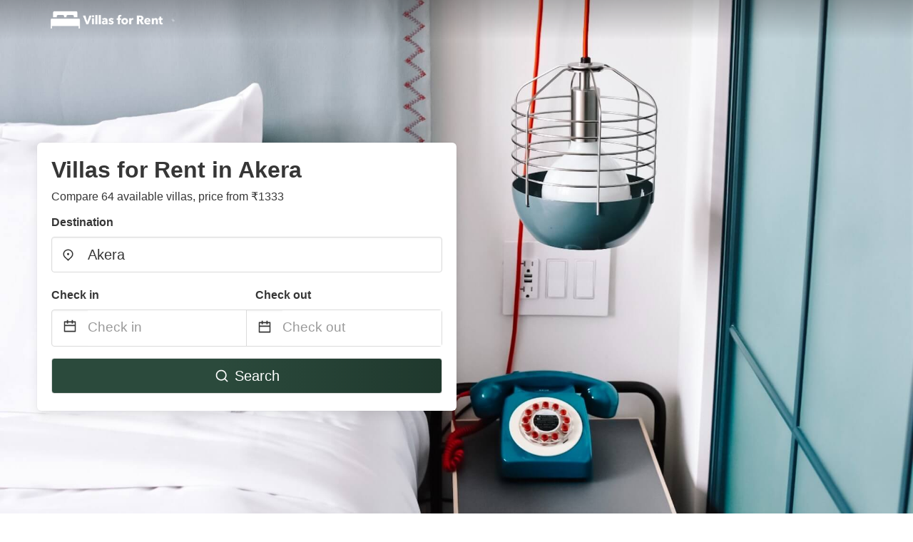

--- FILE ---
content_type: text/html
request_url: https://www.villasforrent.co.in/akera-india
body_size: 73699
content:
<!DOCTYPE html><html lang="en-IN"><head><meta charSet="utf-8"/><meta name="viewport" content="width=device-width, initial-scale=1.0"/><title>Villas for Rent in Akera from ₹1333 | villasforrent.co.in</title><meta name="title" content="Villas for Rent in Akera from ₹1333 | villasforrent.co.in"/><meta name="description" content="From ₹1333/night - Compare 64 villas in Akera area! Find best cheap deals easily &amp; save up to 70% with villasforrent.co.in"/><link rel="canonical" href="https://www.villasforrent.co.in/akera-india"/><link rel="icon" type="image/x-icon" href="https://storage.googleapis.com/vhr-gcp-usa/logos/hotel-favicon/favicon.ico"/><link rel="icon" type="image/png" href="https://storage.googleapis.com/vhr-gcp-usa/logos/hotel-favicon/favicon-32x32.png" sizes="32x32"/><link rel="icon" type="image/png" href="https://storage.googleapis.com/vhr-gcp-usa/logos/hotel-favicon/favicon-16x16.png" sizes="16x16"/><meta property="og:title" content="Villas for Rent in Akera from ₹1333 | villasforrent.co.in"/><meta property="og:description" content="From ₹1333/night - Compare 64 villas in Akera area! Find best cheap deals easily &amp; save up to 70% with villasforrent.co.in"/><meta name="agd-partner-manual-verification"/><meta name="next-head-count" content="12"/><link rel="preload" href="/_next/static/css/09b51551a1dee98fd52f.css" as="style"/><link rel="stylesheet" href="/_next/static/css/09b51551a1dee98fd52f.css"/><link rel="preload" href="/_next/static/css/baeaa0c79a50d7adec47.css" as="style"/><link rel="stylesheet" href="/_next/static/css/baeaa0c79a50d7adec47.css"/><link rel="preload" href="/_next/static/chunks/main-d4df3cd2b38c1db3cb56.js" as="script"/><link rel="preload" href="/_next/static/chunks/webpack-3ebd2e4c5f70455fd5df.js" as="script"/><link rel="preload" href="/_next/static/chunks/framework.b253b3073c52263d0437.js" as="script"/><link rel="preload" href="/_next/static/chunks/36e48897.86997c975d91371e6ba3.js" as="script"/><link rel="preload" href="/_next/static/chunks/commons.88ae839944f595391cb8.js" as="script"/><link rel="preload" href="/_next/static/chunks/pages/_app-f5b954e96be545996281.js" as="script"/><link rel="preload" href="/_next/static/chunks/62cf2826.4db01173ba49bdcd0676.js" as="script"/><link rel="preload" href="/_next/static/chunks/a29ae703.1f4aba1e12321f56e7f1.js" as="script"/><link rel="preload" href="/_next/static/chunks/4c744e84.30dcdc950a365763ac65.js" as="script"/><link rel="preload" href="/_next/static/chunks/c8eae200.8e6749ae539e1e2c5ab1.js" as="script"/><link rel="preload" href="/_next/static/chunks/fe31f82c.1d4d7c27e449e33f54b1.js" as="script"/><link rel="preload" href="/_next/static/chunks/29107295.ae8513df729d18f6a62a.js" as="script"/><link rel="preload" href="/_next/static/chunks/pages/%5Bmc-slug%5D-a45feefe498d80cb8658.js" as="script"/></head><body><div id="__next"><section class="hero is-medium is-bold" style="background-image:url(https://vhr-public.s3.us-west-2.amazonaws.com/images/landings/image_placeholder_31.jpeg);background-size:cover;background-position:center"><div class="hero-head"><nav class="navbar-gradient-background navbar"><div class="container"><div class="navbar-brand"><a class="navbar-item navbar-logo" href="/"><img src="https://vhr-public.s3.us-west-2.amazonaws.com/logos/in_villa/in_villa_white.png" alt="Logo"/></a></div></div></nav></div><div class="hero-body"><div class="container"><div class="row"><div class="columns"><div class="column is-half-desktop is-two-third-tablet is-fullwidth-mobile px-0"><div class="box search-box"><h1 class="title has-text-dark pb-0 mb-2">Villas for Rent in Akera</h1><p class="has-text-dark">Compare 64 available villas, price from ₹1333</p><div class="section py-1 pt-3 px-0"><div class="row pb-2"><div class="field"><label class="label">Destination</label><div class="control has-icons-left"><div role="combobox" aria-haspopup="listbox" aria-owns="react-autowhatever-1" aria-expanded="false" class="react-autosuggest__container"><div><input type="text" value="Akera" autoComplete="off" aria-autocomplete="list" aria-controls="react-autowhatever-1" class="input is-medium" placeholder="Akera"/></div><div id="react-autowhatever-1" role="listbox" class="autocomplete-dropdown-container rounded-corner" style="position:absolute;top:110%;left:0;width:100%;box-shadow:0px 6px 16px rgba(0, 0, 0, 0.12);background-color:white;z-index:999"></div></div><span class="icon is-left has-text-dark map-icon-vertical-center"><svg stroke="currentColor" fill="currentColor" stroke-width="0" viewBox="0 0 24 24" height="1em" width="1em" xmlns="http://www.w3.org/2000/svg"><g><path fill="none" d="M0 0h24v24H0z"></path><path d="M12 23.728l-6.364-6.364a9 9 0 1 1 12.728 0L12 23.728zm4.95-7.778a7 7 0 1 0-9.9 0L12 20.9l4.95-4.95zM12 13a2 2 0 1 1 0-4 2 2 0 0 1 0 4z"></path></g></svg></span></div></div></div><div class="row pb-0"><div class="columns py-0 my-0 is-mobile"><div class="column is-half pb-2"><div class="field"><label class="label">Check in</label></div></div><div class="column is-half pb-2"><div class="field"><label class="label">Check out</label></div></div></div><div class="is-hidden-tablet"></div><div class="is-hidden-mobile"></div><div class="columns py-0 my-0"><div class="column is-full py-0 my-0 mc"><div class="DateRangePicker DateRangePicker_1"><div><div class="DateRangePickerInput DateRangePickerInput_1 DateRangePickerInput__withBorder DateRangePickerInput__withBorder_2"><button class="DateRangePickerInput_calendarIcon DateRangePickerInput_calendarIcon_1" type="button" aria-label="Interact with the calendar and add the check-in date for your trip."><svg stroke="currentColor" fill="currentColor" stroke-width="0" viewBox="0 0 24 24" class="has-text-dark calendar-icon" height="1em" width="1em" xmlns="http://www.w3.org/2000/svg"><g><path fill="none" d="M0 0h24v24H0z"></path><path d="M17 3h4a1 1 0 0 1 1 1v16a1 1 0 0 1-1 1H3a1 1 0 0 1-1-1V4a1 1 0 0 1 1-1h4V1h2v2h6V1h2v2zm-2 2H9v2H7V5H4v4h16V5h-3v2h-2V5zm5 6H4v8h16v-8z"></path></g></svg></button><div class="DateInput DateInput_1"><input type="text" class="DateInput_input DateInput_input_1" aria-label="Check in" id="startDate" name="startDate" value="" placeholder="Check in" autoComplete="off" aria-describedby="DateInput__screen-reader-message-startDate"/><p class="DateInput_screenReaderMessage DateInput_screenReaderMessage_1" id="DateInput__screen-reader-message-startDate">Navigate forward to interact with the calendar and select a date. Press the question mark key to get the keyboard shortcuts for changing dates.</p></div><div class="DateRangePickerInput_arrow DateRangePickerInput_arrow_1" aria-hidden="true" role="presentation"><svg stroke="currentColor" fill="currentColor" stroke-width="0" viewBox="0 0 24 24" class="has-text-dark calendar-icon-adjustment" height="1em" width="1em" xmlns="http://www.w3.org/2000/svg"><g><path fill="none" d="M0 0h24v24H0z"></path><path d="M17 3h4a1 1 0 0 1 1 1v16a1 1 0 0 1-1 1H3a1 1 0 0 1-1-1V4a1 1 0 0 1 1-1h4V1h2v2h6V1h2v2zm-2 2H9v2H7V5H4v4h16V5h-3v2h-2V5zm5 6H4v8h16v-8z"></path></g></svg></div><div class="DateInput DateInput_1"><input type="text" class="DateInput_input DateInput_input_1" aria-label="Check out" id="endDate" name="endDate" value="" placeholder="Check out" autoComplete="off" aria-describedby="DateInput__screen-reader-message-endDate"/><p class="DateInput_screenReaderMessage DateInput_screenReaderMessage_1" id="DateInput__screen-reader-message-endDate">Navigate backward to interact with the calendar and select a date. Press the question mark key to get the keyboard shortcuts for changing dates.</p></div></div></div></div></div></div></div><div class="row mt-4"><button class="button is-medium is-fullwidth mc-search-button has-text-white"><svg stroke="currentColor" fill="currentColor" stroke-width="0" viewBox="0 0 24 24" class="mr-2" height="1em" width="1em" xmlns="http://www.w3.org/2000/svg"><g><path fill="none" d="M0 0h24v24H0z"></path><path d="M18.031 16.617l4.283 4.282-1.415 1.415-4.282-4.283A8.96 8.96 0 0 1 11 20c-4.968 0-9-4.032-9-9s4.032-9 9-9 9 4.032 9 9a8.96 8.96 0 0 1-1.969 5.617zm-2.006-.742A6.977 6.977 0 0 0 18 11c0-3.868-3.133-7-7-7-3.868 0-7 3.132-7 7 0 3.867 3.132 7 7 7a6.977 6.977 0 0 0 4.875-1.975l.15-.15z"></path></g></svg>Search</button></div></div></div></div></div></div></div></div><div class="hero-foot"><nav class="tabs is-fullwidth"><div class="container"><ul><li class="is-active mc-hero-tab-active"><a><span class="has-text-theme-color" href="#">Hot Deals</span></a></li><li><a class="mc-hero-tab" href="#map"><span class="has-text-white">Map</span></a></li><li><a class="mc-hero-tab" href="#amenities"><span class="has-text-white">Amenities</span></a></li><li><a class="mc-hero-tab" href="#price-distribution"><span class="has-text-white">Price range</span></a></li><li><a class="mc-hero-tab" href="#faqs"><span class="has-text-white">Travel Guides &amp; FAQ</span></a></li></ul></div></nav></div></section><section class="section"><div class="container"><div style="display:flex;flex-direction:row;align-items:center;justify-content:flex-start;margin-bottom:8px"><span style="padding-right:8px;color:#FFC039;font-size:18px"><svg stroke="currentColor" fill="currentColor" stroke-width="0" viewBox="0 0 320 512" height="1em" width="1em" xmlns="http://www.w3.org/2000/svg"><path d="M296 160H180.6l42.6-129.8C227.2 15 215.7 0 200 0H56C44 0 33.8 8.9 32.2 20.8l-32 240C-1.7 275.2 9.5 288 24 288h118.7L96.6 482.5c-3.6 15.2 8 29.5 23.3 29.5 8.4 0 16.4-4.4 20.8-12l176-304c9.3-15.9-2.2-36-20.7-36z"></path></svg></span><h3 class="subtitle has-text-theme-color">Save Up To 89%</h3></div><h2 class="title">Best Cheap Villa Deals near Akera</h2><div class="columns is-multiline"><div class="column is-one-quarter-widescreen is-one-third-desktop is-half-tablet"><div style="height:100%;display:flex;flex-direction:column;cursor:pointer" class="property-call-for-action-highlighter"><div class="carousel"><figure class="image has-ratio" style="position:relative"><div class="horizontalSlider___281Ls carousel__slider carousel__slider--horizontal" aria-live="polite" aria-label="slider" tabindex="0" role="listbox"><div class="carousel__slider-tray-wrapper carousel__slider-tray-wrap--horizontal"><div class="sliderTray___-vHFQ sliderAnimation___300FY carousel__slider-tray carousel__slider-tray--horizontal" style="width:400%;transform:translateX(0%) translateX(0px);flex-direction:row"><div tabindex="0" aria-selected="true" aria-label="slide" role="option" class="slide___3-Nqo slideHorizontal___1NzNV carousel__slide carousel__slide--visible" style="width:25%;padding-bottom:16.666666666666668%"><div class="slideInner___2mfX9 carousel__inner-slide"><figure class="image has-ratio is-3by2"><img class="rounded-corner image-fit image-background" src="https://pix6.agoda.net/hotelImages/36408770/0/27c0573fde9a938506812ccfe5bc3284.jpg?ce=0&amp;s=1024x768" alt="Elegance Aravali  Farmhouse For party in Gurgaon" loading="lazy"/></figure></div></div><div tabindex="-1" aria-selected="false" aria-label="slide" role="option" class="slide___3-Nqo slideHorizontal___1NzNV carousel__slide carousel__slide--hidden" style="width:25%;padding-bottom:16.666666666666668%"><div class="slideInner___2mfX9 carousel__inner-slide"><figure class="image has-ratio is-3by2"><img class="rounded-corner image-fit image-background" src="https://pix6.agoda.net/hotelImages/36408770/0/739b98f5e13aa5415fb31f033e4e453f.jpg?ce=0&amp;s=1024x768" alt="Elegance Aravali  Farmhouse For party in Gurgaon" loading="lazy"/></figure></div></div><div tabindex="-1" aria-selected="false" aria-label="slide" role="option" class="slide___3-Nqo slideHorizontal___1NzNV carousel__slide carousel__slide--hidden" style="width:25%;padding-bottom:16.666666666666668%"><div class="slideInner___2mfX9 carousel__inner-slide"><figure class="image has-ratio is-3by2"><img class="rounded-corner image-fit image-background" src="https://pix6.agoda.net/hotelImages/36408770/0/0b4668c1a2d5c4d082ed070a1d4b8ddb.jpg?ce=0&amp;s=1024x768" alt="Elegance Aravali  Farmhouse For party in Gurgaon" loading="lazy"/></figure></div></div><div tabindex="-1" aria-selected="false" aria-label="slide" role="option" class="slide___3-Nqo slideHorizontal___1NzNV carousel__slide carousel__slide--hidden" style="width:25%;padding-bottom:16.666666666666668%"><div class="slideInner___2mfX9 carousel__inner-slide"><figure class="image has-ratio is-3by2"><img class="rounded-corner image-fit image-background" src="https://pix6.agoda.net/hotelImages/36408770/0/c79f7a0a061800afebed669a8d12f022.jpg?ce=0&amp;s=1024x768" alt="Elegance Aravali  Farmhouse For party in Gurgaon" loading="lazy"/></figure></div></div></div></div></div><button type="button" aria-label="previous" class="buttonBack___1mlaL carousel__back-button" disabled="" style="height:28px;width:28px;position:absolute;top:50%;left:4px;transform:translateY(-50%);background-color:white;opacity:0.8;border:white;border-radius:50%"><div style="width:100%;height:100%;display:flex;flex-direction:column;align-items:center;justify-content:center"><svg stroke="currentColor" fill="currentColor" stroke-width="0" viewBox="0 0 320 512" style="color:black;font-size:16px" height="1em" width="1em" xmlns="http://www.w3.org/2000/svg"><path d="M34.52 239.03L228.87 44.69c9.37-9.37 24.57-9.37 33.94 0l22.67 22.67c9.36 9.36 9.37 24.52.04 33.9L131.49 256l154.02 154.75c9.34 9.38 9.32 24.54-.04 33.9l-22.67 22.67c-9.37 9.37-24.57 9.37-33.94 0L34.52 272.97c-9.37-9.37-9.37-24.57 0-33.94z"></path></svg></div></button><button type="button" aria-label="next" class="buttonNext___2mOCa carousel__next-button" style="height:28px;width:28px;position:absolute;top:50%;right:4px;transform:translateY(-50%);background-color:white;opacity:0.8;border:white;border-radius:50%"><div style="width:100%;height:100%;display:flex;flex-direction:column;align-items:center;justify-content:center"><svg stroke="currentColor" fill="currentColor" stroke-width="0" viewBox="0 0 320 512" style="color:black;font-size:16px" height="1em" width="1em" xmlns="http://www.w3.org/2000/svg"><path d="M285.476 272.971L91.132 467.314c-9.373 9.373-24.569 9.373-33.941 0l-22.667-22.667c-9.357-9.357-9.375-24.522-.04-33.901L188.505 256 34.484 101.255c-9.335-9.379-9.317-24.544.04-33.901l22.667-22.667c9.373-9.373 24.569-9.373 33.941 0L285.475 239.03c9.373 9.372 9.373 24.568.001 33.941z"></path></svg></div></button><div style="position:absolute;bottom:4px;left:4px;border-radius:4px;background-color:rgba(255, 255, 255, 0.85);padding:4px 8px;display:flex;flex-direction:row;align-items:center;justify-content:center;font-size:14px" class="has-text-dark is-hidden"><svg stroke="currentColor" fill="currentColor" stroke-width="0" viewBox="0 0 320 512" class="mr-1" height="1em" width="1em" xmlns="http://www.w3.org/2000/svg"><path d="M296 160H180.6l42.6-129.8C227.2 15 215.7 0 200 0H56C44 0 33.8 8.9 32.2 20.8l-32 240C-1.7 275.2 9.5 288 24 288h118.7L96.6 482.5c-3.6 15.2 8 29.5 23.3 29.5 8.4 0 16.4-4.4 20.8-12l176-304c9.3-15.9-2.2-36-20.7-36z"></path></svg></div></figure></div><div style="padding-top:8px;flex:1;display:flex;flex-direction:column;justify-content:space-between"><div><div style="font-size:16px" class="has-text-dark">Elegance Aravali  Farmhouse For party in Gurgaon</div><div style="font-size:14px;line-height:16pt" class="has-text-grey">Villa · 2 Guests · 1 Bedroom</div></div><div style="margin-top:4px;font-size:16px;display:flex;flex-direction:row;align-items:flex-end;justify-content:space-between" class="has-text-dark"><div><div></div><div><b>₹16,066</b> <!-- -->/night</div></div><img src="https://storage.googleapis.com/vhr-gcp-usa/logos/agoda-logo.png" style="height:16px;max-width:72px;object-fit:contain"/></div></div><div style="margin-top:8px;margin-bottom:8px" class="property-call-for-action-button">View deal</div></div></div><div class="column is-one-quarter-widescreen is-one-third-desktop is-half-tablet"><div style="height:100%;display:flex;flex-direction:column;cursor:pointer" class="property-call-for-action-highlighter"><div class="carousel"><figure class="image has-ratio" style="position:relative"><div class="horizontalSlider___281Ls carousel__slider carousel__slider--horizontal" aria-live="polite" aria-label="slider" tabindex="0" role="listbox"><div class="carousel__slider-tray-wrapper carousel__slider-tray-wrap--horizontal"><div class="sliderTray___-vHFQ sliderAnimation___300FY carousel__slider-tray carousel__slider-tray--horizontal" style="width:400%;transform:translateX(0%) translateX(0px);flex-direction:row"><div tabindex="0" aria-selected="true" aria-label="slide" role="option" class="slide___3-Nqo slideHorizontal___1NzNV carousel__slide carousel__slide--visible" style="width:25%;padding-bottom:16.666666666666668%"><div class="slideInner___2mfX9 carousel__inner-slide"><figure class="image has-ratio is-3by2"><img class="rounded-corner image-fit image-background" src="https://q-xx.bstatic.com/xdata/images/hotel/max500/325243984.jpg?k=e52036707ce3311e49439e41a503f25731319d22a7cb23d7f123f995b04ae4e6&amp;o=" alt="Hostie Chinar Haveli - Heritage home with Pool, Gurgaon" loading="lazy"/></figure></div></div><div tabindex="-1" aria-selected="false" aria-label="slide" role="option" class="slide___3-Nqo slideHorizontal___1NzNV carousel__slide carousel__slide--hidden" style="width:25%;padding-bottom:16.666666666666668%"><div class="slideInner___2mfX9 carousel__inner-slide"><figure class="image has-ratio is-3by2"><img class="rounded-corner image-fit image-background" src="https://q-xx.bstatic.com/xdata/images/hotel/max500/323372944.jpg?k=c82b75a30f949b608106543c2e45b453d0426ff59187f72c4afbce1d27ddc175&amp;o=" alt="Hostie Chinar Haveli - Heritage home with Pool, Gurgaon" loading="lazy"/></figure></div></div><div tabindex="-1" aria-selected="false" aria-label="slide" role="option" class="slide___3-Nqo slideHorizontal___1NzNV carousel__slide carousel__slide--hidden" style="width:25%;padding-bottom:16.666666666666668%"><div class="slideInner___2mfX9 carousel__inner-slide"><figure class="image has-ratio is-3by2"><img class="rounded-corner image-fit image-background" src="https://q-xx.bstatic.com/xdata/images/hotel/max500/323372346.jpg?k=5766128379b70280d56430a556668906afc348e44ad58ec646dce8be53939f81&amp;o=" alt="Hostie Chinar Haveli - Heritage home with Pool, Gurgaon" loading="lazy"/></figure></div></div><div tabindex="-1" aria-selected="false" aria-label="slide" role="option" class="slide___3-Nqo slideHorizontal___1NzNV carousel__slide carousel__slide--hidden" style="width:25%;padding-bottom:16.666666666666668%"><div class="slideInner___2mfX9 carousel__inner-slide"><figure class="image has-ratio is-3by2"><img class="rounded-corner image-fit image-background" src="https://q-xx.bstatic.com/xdata/images/hotel/max500/325242454.jpg?k=381922ea449a6fb828aa3175b33630efd6bfe42e2afd6cc9d8eacdc030611ebe&amp;o=" alt="Hostie Chinar Haveli - Heritage home with Pool, Gurgaon" loading="lazy"/></figure></div></div></div></div></div><button type="button" aria-label="previous" class="buttonBack___1mlaL carousel__back-button" disabled="" style="height:28px;width:28px;position:absolute;top:50%;left:4px;transform:translateY(-50%);background-color:white;opacity:0.8;border:white;border-radius:50%"><div style="width:100%;height:100%;display:flex;flex-direction:column;align-items:center;justify-content:center"><svg stroke="currentColor" fill="currentColor" stroke-width="0" viewBox="0 0 320 512" style="color:black;font-size:16px" height="1em" width="1em" xmlns="http://www.w3.org/2000/svg"><path d="M34.52 239.03L228.87 44.69c9.37-9.37 24.57-9.37 33.94 0l22.67 22.67c9.36 9.36 9.37 24.52.04 33.9L131.49 256l154.02 154.75c9.34 9.38 9.32 24.54-.04 33.9l-22.67 22.67c-9.37 9.37-24.57 9.37-33.94 0L34.52 272.97c-9.37-9.37-9.37-24.57 0-33.94z"></path></svg></div></button><button type="button" aria-label="next" class="buttonNext___2mOCa carousel__next-button" style="height:28px;width:28px;position:absolute;top:50%;right:4px;transform:translateY(-50%);background-color:white;opacity:0.8;border:white;border-radius:50%"><div style="width:100%;height:100%;display:flex;flex-direction:column;align-items:center;justify-content:center"><svg stroke="currentColor" fill="currentColor" stroke-width="0" viewBox="0 0 320 512" style="color:black;font-size:16px" height="1em" width="1em" xmlns="http://www.w3.org/2000/svg"><path d="M285.476 272.971L91.132 467.314c-9.373 9.373-24.569 9.373-33.941 0l-22.667-22.667c-9.357-9.357-9.375-24.522-.04-33.901L188.505 256 34.484 101.255c-9.335-9.379-9.317-24.544.04-33.901l22.667-22.667c9.373-9.373 24.569-9.373 33.941 0L285.475 239.03c9.373 9.372 9.373 24.568.001 33.941z"></path></svg></div></button><div style="position:absolute;bottom:4px;left:4px;border-radius:4px;background-color:rgba(255, 255, 255, 0.85);padding:4px 8px;display:flex;flex-direction:row;align-items:center;justify-content:center;font-size:14px" class="has-text-dark is-hidden"><svg stroke="currentColor" fill="currentColor" stroke-width="0" viewBox="0 0 320 512" class="mr-1" height="1em" width="1em" xmlns="http://www.w3.org/2000/svg"><path d="M296 160H180.6l42.6-129.8C227.2 15 215.7 0 200 0H56C44 0 33.8 8.9 32.2 20.8l-32 240C-1.7 275.2 9.5 288 24 288h118.7L96.6 482.5c-3.6 15.2 8 29.5 23.3 29.5 8.4 0 16.4-4.4 20.8-12l176-304c9.3-15.9-2.2-36-20.7-36z"></path></svg></div></figure></div><div style="padding-top:8px;flex:1;display:flex;flex-direction:column;justify-content:space-between"><div><div style="font-size:16px" class="has-text-dark">Hostie Chinar Haveli - Heritage home with Pool, Gurgaon</div><div style="font-size:14px;line-height:16pt" class="has-text-grey">Villa · 2 Guests · 1 Bedroom</div></div><div style="margin-top:4px;font-size:16px;display:flex;flex-direction:row;align-items:flex-end;justify-content:space-between" class="has-text-dark"><div><div></div><div><b>₹48,000</b> <!-- -->/night</div></div><img src="https://firebasestorage.googleapis.com/v0/b/vacationhomerents-stage.appspot.com/o/MC%2FBooking.svg?alt=media&amp;token=b5174eeb-bf35-4740-b7eb-29d7b16b4503" style="height:16px;max-width:72px;object-fit:contain"/></div></div><div style="margin-top:8px;margin-bottom:8px" class="property-call-for-action-button">View deal</div></div></div><div class="column is-one-quarter-widescreen is-one-third-desktop is-half-tablet"><div style="height:100%;display:flex;flex-direction:column;cursor:pointer" class="property-call-for-action-highlighter"><div class="carousel"><figure class="image has-ratio" style="position:relative"><div class="horizontalSlider___281Ls carousel__slider carousel__slider--horizontal" aria-live="polite" aria-label="slider" tabindex="0" role="listbox"><div class="carousel__slider-tray-wrapper carousel__slider-tray-wrap--horizontal"><div class="sliderTray___-vHFQ sliderAnimation___300FY carousel__slider-tray carousel__slider-tray--horizontal" style="width:400%;transform:translateX(0%) translateX(0px);flex-direction:row"><div tabindex="0" aria-selected="true" aria-label="slide" role="option" class="slide___3-Nqo slideHorizontal___1NzNV carousel__slide carousel__slide--visible" style="width:25%;padding-bottom:16.666666666666668%"><div class="slideInner___2mfX9 carousel__inner-slide"><figure class="image has-ratio is-3by2"><img class="rounded-corner image-fit image-background" src="https://pix6.agoda.net/hotelImages/33706683/0/bdde26f548bc3837d0bfdd9724ef5233.jpg?ce=0&amp;s=1024x768" alt="Private 1 BHK with Hall &amp; kitchen on Ground floor " loading="lazy"/></figure></div></div><div tabindex="-1" aria-selected="false" aria-label="slide" role="option" class="slide___3-Nqo slideHorizontal___1NzNV carousel__slide carousel__slide--hidden" style="width:25%;padding-bottom:16.666666666666668%"><div class="slideInner___2mfX9 carousel__inner-slide"><figure class="image has-ratio is-3by2"><img class="rounded-corner image-fit image-background" src="https://pix6.agoda.net/hotelImages/33706683/0/efcd7fe18e0b97ac4d58987a4e7bb370.jpg?ce=0&amp;s=1024x768" alt="Private 1 BHK with Hall &amp; kitchen on Ground floor " loading="lazy"/></figure></div></div><div tabindex="-1" aria-selected="false" aria-label="slide" role="option" class="slide___3-Nqo slideHorizontal___1NzNV carousel__slide carousel__slide--hidden" style="width:25%;padding-bottom:16.666666666666668%"><div class="slideInner___2mfX9 carousel__inner-slide"><figure class="image has-ratio is-3by2"><img class="rounded-corner image-fit image-background" src="https://pix6.agoda.net/hotelImages/33706683/0/6cad16f852c728d1c2e166d944370036.jpg?ce=0&amp;s=1024x768" alt="Private 1 BHK with Hall &amp; kitchen on Ground floor " loading="lazy"/></figure></div></div><div tabindex="-1" aria-selected="false" aria-label="slide" role="option" class="slide___3-Nqo slideHorizontal___1NzNV carousel__slide carousel__slide--hidden" style="width:25%;padding-bottom:16.666666666666668%"><div class="slideInner___2mfX9 carousel__inner-slide"><figure class="image has-ratio is-3by2"><img class="rounded-corner image-fit image-background" src="https://pix6.agoda.net/hotelImages/33706683/0/4aecbec515b44c5b7f229ddfc59187fd.jpg?ce=0&amp;s=1024x768" alt="Private 1 BHK with Hall &amp; kitchen on Ground floor " loading="lazy"/></figure></div></div></div></div></div><button type="button" aria-label="previous" class="buttonBack___1mlaL carousel__back-button" disabled="" style="height:28px;width:28px;position:absolute;top:50%;left:4px;transform:translateY(-50%);background-color:white;opacity:0.8;border:white;border-radius:50%"><div style="width:100%;height:100%;display:flex;flex-direction:column;align-items:center;justify-content:center"><svg stroke="currentColor" fill="currentColor" stroke-width="0" viewBox="0 0 320 512" style="color:black;font-size:16px" height="1em" width="1em" xmlns="http://www.w3.org/2000/svg"><path d="M34.52 239.03L228.87 44.69c9.37-9.37 24.57-9.37 33.94 0l22.67 22.67c9.36 9.36 9.37 24.52.04 33.9L131.49 256l154.02 154.75c9.34 9.38 9.32 24.54-.04 33.9l-22.67 22.67c-9.37 9.37-24.57 9.37-33.94 0L34.52 272.97c-9.37-9.37-9.37-24.57 0-33.94z"></path></svg></div></button><button type="button" aria-label="next" class="buttonNext___2mOCa carousel__next-button" style="height:28px;width:28px;position:absolute;top:50%;right:4px;transform:translateY(-50%);background-color:white;opacity:0.8;border:white;border-radius:50%"><div style="width:100%;height:100%;display:flex;flex-direction:column;align-items:center;justify-content:center"><svg stroke="currentColor" fill="currentColor" stroke-width="0" viewBox="0 0 320 512" style="color:black;font-size:16px" height="1em" width="1em" xmlns="http://www.w3.org/2000/svg"><path d="M285.476 272.971L91.132 467.314c-9.373 9.373-24.569 9.373-33.941 0l-22.667-22.667c-9.357-9.357-9.375-24.522-.04-33.901L188.505 256 34.484 101.255c-9.335-9.379-9.317-24.544.04-33.901l22.667-22.667c9.373-9.373 24.569-9.373 33.941 0L285.475 239.03c9.373 9.372 9.373 24.568.001 33.941z"></path></svg></div></button><div style="position:absolute;bottom:4px;left:4px;border-radius:4px;background-color:rgba(255, 255, 255, 0.85);padding:4px 8px;display:flex;flex-direction:row;align-items:center;justify-content:center;font-size:14px" class="has-text-dark is-hidden"><svg stroke="currentColor" fill="currentColor" stroke-width="0" viewBox="0 0 320 512" class="mr-1" height="1em" width="1em" xmlns="http://www.w3.org/2000/svg"><path d="M296 160H180.6l42.6-129.8C227.2 15 215.7 0 200 0H56C44 0 33.8 8.9 32.2 20.8l-32 240C-1.7 275.2 9.5 288 24 288h118.7L96.6 482.5c-3.6 15.2 8 29.5 23.3 29.5 8.4 0 16.4-4.4 20.8-12l176-304c9.3-15.9-2.2-36-20.7-36z"></path></svg></div></figure></div><div style="padding-top:8px;flex:1;display:flex;flex-direction:column;justify-content:space-between"><div><span style="font-size:14px;line-height:16pt;vertical-align:center;margin-bottom:4px" class="has-text-dark mr-1"><svg stroke="currentColor" fill="currentColor" stroke-width="0" viewBox="0 0 576 512" style="color:rgba(255, 55, 91, 1);position:relative;top:1px;margin-right:4px" height="1em" width="1em" xmlns="http://www.w3.org/2000/svg"><path d="M259.3 17.8L194 150.2 47.9 171.5c-26.2 3.8-36.7 36.1-17.7 54.6l105.7 103-25 145.5c-4.5 26.3 23.2 46 46.4 33.7L288 439.6l130.7 68.7c23.2 12.2 50.9-7.4 46.4-33.7l-25-145.5 105.7-103c19-18.5 8.5-50.8-17.7-54.6L382 150.2 316.7 17.8c-11.7-23.6-45.6-23.9-57.4 0z"></path></svg>6.4<!-- --> (<!-- -->2<!-- --> <!-- -->reviews<!-- -->)</span><div style="font-size:16px" class="has-text-dark">Private 1 BHK with Hall &amp; kitchen on Ground floor </div><div style="font-size:14px;line-height:16pt" class="has-text-grey">Villa · 2 Guests · 1 Bedroom</div></div><div style="margin-top:4px;font-size:16px;display:flex;flex-direction:row;align-items:flex-end;justify-content:space-between" class="has-text-dark"><div><div></div><div><b>₹1,270</b> <!-- -->/night</div></div><img src="https://storage.googleapis.com/vhr-gcp-usa/logos/agoda-logo.png" style="height:16px;max-width:72px;object-fit:contain"/></div></div><div style="margin-top:8px;margin-bottom:8px" class="property-call-for-action-button">View deal</div></div></div><div class="column is-one-quarter-widescreen is-one-third-desktop is-half-tablet"><div style="height:100%;display:flex;flex-direction:column;cursor:pointer" class="property-call-for-action-highlighter"><div class="carousel"><figure class="image has-ratio" style="position:relative"><div class="horizontalSlider___281Ls carousel__slider carousel__slider--horizontal" aria-live="polite" aria-label="slider" tabindex="0" role="listbox"><div class="carousel__slider-tray-wrapper carousel__slider-tray-wrap--horizontal"><div class="sliderTray___-vHFQ sliderAnimation___300FY carousel__slider-tray carousel__slider-tray--horizontal" style="width:400%;transform:translateX(0%) translateX(0px);flex-direction:row"><div tabindex="0" aria-selected="true" aria-label="slide" role="option" class="slide___3-Nqo slideHorizontal___1NzNV carousel__slide carousel__slide--visible" style="width:25%;padding-bottom:16.666666666666668%"><div class="slideInner___2mfX9 carousel__inner-slide"><figure class="image has-ratio is-3by2"><img class="rounded-corner image-fit image-background" src="https://pix6.agoda.net/hotelImages/35882282/0/c9fc7edb26edc9cbf5203073c3d2b617.jpg?ce=0&amp;s=1024x768" alt="Private farmhouse Gurgoan " loading="lazy"/></figure></div></div><div tabindex="-1" aria-selected="false" aria-label="slide" role="option" class="slide___3-Nqo slideHorizontal___1NzNV carousel__slide carousel__slide--hidden" style="width:25%;padding-bottom:16.666666666666668%"><div class="slideInner___2mfX9 carousel__inner-slide"><figure class="image has-ratio is-3by2"><img class="rounded-corner image-fit image-background" src="https://pix6.agoda.net/hotelImages/35882282/0/b1e149fd3dac9a7ee76fef8bc783792b.jpg?ce=0&amp;s=1024x768" alt="Private farmhouse Gurgoan " loading="lazy"/></figure></div></div><div tabindex="-1" aria-selected="false" aria-label="slide" role="option" class="slide___3-Nqo slideHorizontal___1NzNV carousel__slide carousel__slide--hidden" style="width:25%;padding-bottom:16.666666666666668%"><div class="slideInner___2mfX9 carousel__inner-slide"><figure class="image has-ratio is-3by2"><img class="rounded-corner image-fit image-background" src="https://pix6.agoda.net/hotelImages/35882282/0/b91fd8cbd06a58b1eccc3e489fc3b00a.jpg?ce=0&amp;s=1024x768" alt="Private farmhouse Gurgoan " loading="lazy"/></figure></div></div><div tabindex="-1" aria-selected="false" aria-label="slide" role="option" class="slide___3-Nqo slideHorizontal___1NzNV carousel__slide carousel__slide--hidden" style="width:25%;padding-bottom:16.666666666666668%"><div class="slideInner___2mfX9 carousel__inner-slide"><figure class="image has-ratio is-3by2"><img class="rounded-corner image-fit image-background" src="https://pix6.agoda.net/hotelImages/35882282/0/0d72001333fd4b9a0ecc60e88fbf654d.jpg?ce=0&amp;s=1024x768" alt="Private farmhouse Gurgoan " loading="lazy"/></figure></div></div></div></div></div><button type="button" aria-label="previous" class="buttonBack___1mlaL carousel__back-button" disabled="" style="height:28px;width:28px;position:absolute;top:50%;left:4px;transform:translateY(-50%);background-color:white;opacity:0.8;border:white;border-radius:50%"><div style="width:100%;height:100%;display:flex;flex-direction:column;align-items:center;justify-content:center"><svg stroke="currentColor" fill="currentColor" stroke-width="0" viewBox="0 0 320 512" style="color:black;font-size:16px" height="1em" width="1em" xmlns="http://www.w3.org/2000/svg"><path d="M34.52 239.03L228.87 44.69c9.37-9.37 24.57-9.37 33.94 0l22.67 22.67c9.36 9.36 9.37 24.52.04 33.9L131.49 256l154.02 154.75c9.34 9.38 9.32 24.54-.04 33.9l-22.67 22.67c-9.37 9.37-24.57 9.37-33.94 0L34.52 272.97c-9.37-9.37-9.37-24.57 0-33.94z"></path></svg></div></button><button type="button" aria-label="next" class="buttonNext___2mOCa carousel__next-button" style="height:28px;width:28px;position:absolute;top:50%;right:4px;transform:translateY(-50%);background-color:white;opacity:0.8;border:white;border-radius:50%"><div style="width:100%;height:100%;display:flex;flex-direction:column;align-items:center;justify-content:center"><svg stroke="currentColor" fill="currentColor" stroke-width="0" viewBox="0 0 320 512" style="color:black;font-size:16px" height="1em" width="1em" xmlns="http://www.w3.org/2000/svg"><path d="M285.476 272.971L91.132 467.314c-9.373 9.373-24.569 9.373-33.941 0l-22.667-22.667c-9.357-9.357-9.375-24.522-.04-33.901L188.505 256 34.484 101.255c-9.335-9.379-9.317-24.544.04-33.901l22.667-22.667c9.373-9.373 24.569-9.373 33.941 0L285.475 239.03c9.373 9.372 9.373 24.568.001 33.941z"></path></svg></div></button><div style="position:absolute;bottom:4px;left:4px;border-radius:4px;background-color:rgba(255, 255, 255, 0.85);padding:4px 8px;display:flex;flex-direction:row;align-items:center;justify-content:center;font-size:14px" class="has-text-dark is-hidden"><svg stroke="currentColor" fill="currentColor" stroke-width="0" viewBox="0 0 320 512" class="mr-1" height="1em" width="1em" xmlns="http://www.w3.org/2000/svg"><path d="M296 160H180.6l42.6-129.8C227.2 15 215.7 0 200 0H56C44 0 33.8 8.9 32.2 20.8l-32 240C-1.7 275.2 9.5 288 24 288h118.7L96.6 482.5c-3.6 15.2 8 29.5 23.3 29.5 8.4 0 16.4-4.4 20.8-12l176-304c9.3-15.9-2.2-36-20.7-36z"></path></svg></div></figure></div><div style="padding-top:8px;flex:1;display:flex;flex-direction:column;justify-content:space-between"><div><div style="font-size:16px" class="has-text-dark">Private farmhouse Gurgoan </div><div style="font-size:14px;line-height:16pt" class="has-text-grey">Villa · 2 Guests · 1 Bedroom</div></div><div style="margin-top:4px;font-size:16px;display:flex;flex-direction:row;align-items:flex-end;justify-content:space-between" class="has-text-dark"><div><div></div><div><b>₹8,970</b> <!-- -->/night</div></div><img src="https://storage.googleapis.com/vhr-gcp-usa/logos/agoda-logo.png" style="height:16px;max-width:72px;object-fit:contain"/></div></div><div style="margin-top:8px;margin-bottom:8px" class="property-call-for-action-button">View deal</div></div></div><div class="column is-one-quarter-widescreen is-one-third-desktop is-half-tablet"><div style="height:100%;display:flex;flex-direction:column;cursor:pointer" class="property-call-for-action-highlighter"><div class="carousel"><figure class="image has-ratio" style="position:relative"><div class="horizontalSlider___281Ls carousel__slider carousel__slider--horizontal" aria-live="polite" aria-label="slider" tabindex="0" role="listbox"><div class="carousel__slider-tray-wrapper carousel__slider-tray-wrap--horizontal"><div class="sliderTray___-vHFQ sliderAnimation___300FY carousel__slider-tray carousel__slider-tray--horizontal" style="width:400%;transform:translateX(0%) translateX(0px);flex-direction:row"><div tabindex="0" aria-selected="true" aria-label="slide" role="option" class="slide___3-Nqo slideHorizontal___1NzNV carousel__slide carousel__slide--visible" style="width:25%;padding-bottom:16.666666666666668%"><div class="slideInner___2mfX9 carousel__inner-slide"><figure class="image has-ratio is-3by2"><img class="rounded-corner image-fit image-background" src="https://q-xx.bstatic.com/xdata/images/hotel/max500/502593824.jpg?k=04a49a251860bf7a44618b09f500cfc23d7bb1e6fb1fb7170284920b382745a7&amp;o=" alt="The Quest" loading="lazy"/></figure></div></div><div tabindex="-1" aria-selected="false" aria-label="slide" role="option" class="slide___3-Nqo slideHorizontal___1NzNV carousel__slide carousel__slide--hidden" style="width:25%;padding-bottom:16.666666666666668%"><div class="slideInner___2mfX9 carousel__inner-slide"><figure class="image has-ratio is-3by2"><img class="rounded-corner image-fit image-background" src="https://q-xx.bstatic.com/xdata/images/hotel/max500/504117206.jpg?k=cc5a02a214b63ff8ae277215eea5ce28533b5fb61d36acaaad4f5faa1f5b8e1d&amp;o=" alt="The Quest" loading="lazy"/></figure></div></div><div tabindex="-1" aria-selected="false" aria-label="slide" role="option" class="slide___3-Nqo slideHorizontal___1NzNV carousel__slide carousel__slide--hidden" style="width:25%;padding-bottom:16.666666666666668%"><div class="slideInner___2mfX9 carousel__inner-slide"><figure class="image has-ratio is-3by2"><img class="rounded-corner image-fit image-background" src="https://q-xx.bstatic.com/xdata/images/hotel/max500/504117252.jpg?k=3b8e4b279505321d0cf785980b09a225b5fc513db3705611d075acff23442c98&amp;o=" alt="The Quest" loading="lazy"/></figure></div></div><div tabindex="-1" aria-selected="false" aria-label="slide" role="option" class="slide___3-Nqo slideHorizontal___1NzNV carousel__slide carousel__slide--hidden" style="width:25%;padding-bottom:16.666666666666668%"><div class="slideInner___2mfX9 carousel__inner-slide"><figure class="image has-ratio is-3by2"><img class="rounded-corner image-fit image-background" src="https://q-xx.bstatic.com/xdata/images/hotel/max500/504117238.jpg?k=0e922aa7369e2ee2124ac86f78ace2b430ccc640665c722f88e69f58b81d177d&amp;o=" alt="The Quest" loading="lazy"/></figure></div></div></div></div></div><button type="button" aria-label="previous" class="buttonBack___1mlaL carousel__back-button" disabled="" style="height:28px;width:28px;position:absolute;top:50%;left:4px;transform:translateY(-50%);background-color:white;opacity:0.8;border:white;border-radius:50%"><div style="width:100%;height:100%;display:flex;flex-direction:column;align-items:center;justify-content:center"><svg stroke="currentColor" fill="currentColor" stroke-width="0" viewBox="0 0 320 512" style="color:black;font-size:16px" height="1em" width="1em" xmlns="http://www.w3.org/2000/svg"><path d="M34.52 239.03L228.87 44.69c9.37-9.37 24.57-9.37 33.94 0l22.67 22.67c9.36 9.36 9.37 24.52.04 33.9L131.49 256l154.02 154.75c9.34 9.38 9.32 24.54-.04 33.9l-22.67 22.67c-9.37 9.37-24.57 9.37-33.94 0L34.52 272.97c-9.37-9.37-9.37-24.57 0-33.94z"></path></svg></div></button><button type="button" aria-label="next" class="buttonNext___2mOCa carousel__next-button" style="height:28px;width:28px;position:absolute;top:50%;right:4px;transform:translateY(-50%);background-color:white;opacity:0.8;border:white;border-radius:50%"><div style="width:100%;height:100%;display:flex;flex-direction:column;align-items:center;justify-content:center"><svg stroke="currentColor" fill="currentColor" stroke-width="0" viewBox="0 0 320 512" style="color:black;font-size:16px" height="1em" width="1em" xmlns="http://www.w3.org/2000/svg"><path d="M285.476 272.971L91.132 467.314c-9.373 9.373-24.569 9.373-33.941 0l-22.667-22.667c-9.357-9.357-9.375-24.522-.04-33.901L188.505 256 34.484 101.255c-9.335-9.379-9.317-24.544.04-33.901l22.667-22.667c9.373-9.373 24.569-9.373 33.941 0L285.475 239.03c9.373 9.372 9.373 24.568.001 33.941z"></path></svg></div></button><div style="position:absolute;bottom:4px;left:4px;border-radius:4px;background-color:rgba(255, 255, 255, 0.85);padding:4px 8px;display:flex;flex-direction:row;align-items:center;justify-content:center;font-size:14px" class="has-text-dark is-hidden"><svg stroke="currentColor" fill="currentColor" stroke-width="0" viewBox="0 0 320 512" class="mr-1" height="1em" width="1em" xmlns="http://www.w3.org/2000/svg"><path d="M296 160H180.6l42.6-129.8C227.2 15 215.7 0 200 0H56C44 0 33.8 8.9 32.2 20.8l-32 240C-1.7 275.2 9.5 288 24 288h118.7L96.6 482.5c-3.6 15.2 8 29.5 23.3 29.5 8.4 0 16.4-4.4 20.8-12l176-304c9.3-15.9-2.2-36-20.7-36z"></path></svg></div></figure></div><div style="padding-top:8px;flex:1;display:flex;flex-direction:column;justify-content:space-between"><div><div style="font-size:16px" class="has-text-dark">The Quest</div><div style="font-size:14px;line-height:16pt" class="has-text-grey">Villa · 2 Guests · 1 Bedroom</div></div><div style="margin-top:4px;font-size:16px;display:flex;flex-direction:row;align-items:flex-end;justify-content:space-between" class="has-text-dark"><div><div></div><div><b>₹9,000</b> <!-- -->/night</div></div><img src="https://firebasestorage.googleapis.com/v0/b/vacationhomerents-stage.appspot.com/o/MC%2FBooking.svg?alt=media&amp;token=b5174eeb-bf35-4740-b7eb-29d7b16b4503" style="height:16px;max-width:72px;object-fit:contain"/></div></div><div style="margin-top:8px;margin-bottom:8px" class="property-call-for-action-button">View deal</div></div></div><div class="column is-one-quarter-widescreen is-one-third-desktop is-half-tablet"><div style="height:100%;display:flex;flex-direction:column;cursor:pointer" class="property-call-for-action-highlighter"><div class="carousel"><figure class="image has-ratio" style="position:relative"><div class="horizontalSlider___281Ls carousel__slider carousel__slider--horizontal" aria-live="polite" aria-label="slider" tabindex="0" role="listbox"><div class="carousel__slider-tray-wrapper carousel__slider-tray-wrap--horizontal"><div class="sliderTray___-vHFQ sliderAnimation___300FY carousel__slider-tray carousel__slider-tray--horizontal" style="width:400%;transform:translateX(0%) translateX(0px);flex-direction:row"><div tabindex="0" aria-selected="true" aria-label="slide" role="option" class="slide___3-Nqo slideHorizontal___1NzNV carousel__slide carousel__slide--visible" style="width:25%;padding-bottom:16.666666666666668%"><div class="slideInner___2mfX9 carousel__inner-slide"><figure class="image has-ratio is-3by2"><img class="rounded-corner image-fit image-background" src="https://pix6.agoda.net/hotelImages/16542890/0/4b1b24535b38ceef7bc0ae776c0e49a8.jpg?ca=13&amp;ce=1&amp;s=1024x768" alt="Hotel Gracia Golf With Golf Course Road View" loading="lazy"/></figure></div></div><div tabindex="-1" aria-selected="false" aria-label="slide" role="option" class="slide___3-Nqo slideHorizontal___1NzNV carousel__slide carousel__slide--hidden" style="width:25%;padding-bottom:16.666666666666668%"><div class="slideInner___2mfX9 carousel__inner-slide"><figure class="image has-ratio is-3by2"><img class="rounded-corner image-fit image-background" src="https://pix6.agoda.net/hotelImages/16542890/0/feef377c232393bdad83f39a4e463620.jpg?ca=13&amp;ce=1&amp;s=1024x768" alt="Hotel Gracia Golf With Golf Course Road View" loading="lazy"/></figure></div></div><div tabindex="-1" aria-selected="false" aria-label="slide" role="option" class="slide___3-Nqo slideHorizontal___1NzNV carousel__slide carousel__slide--hidden" style="width:25%;padding-bottom:16.666666666666668%"><div class="slideInner___2mfX9 carousel__inner-slide"><figure class="image has-ratio is-3by2"><img class="rounded-corner image-fit image-background" src="https://pix6.agoda.net/hotelImages/16542890/0/e32e3d72e32443eded9b9a30f84ed27c.jpg?ca=13&amp;ce=1&amp;s=1024x768" alt="Hotel Gracia Golf With Golf Course Road View" loading="lazy"/></figure></div></div><div tabindex="-1" aria-selected="false" aria-label="slide" role="option" class="slide___3-Nqo slideHorizontal___1NzNV carousel__slide carousel__slide--hidden" style="width:25%;padding-bottom:16.666666666666668%"><div class="slideInner___2mfX9 carousel__inner-slide"><figure class="image has-ratio is-3by2"><img class="rounded-corner image-fit image-background" src="https://pix6.agoda.net/hotelImages/16542890/0/1304081beb4493efb145344d90ac829d.jpg?ca=13&amp;ce=1&amp;s=1024x768" alt="Hotel Gracia Golf With Golf Course Road View" loading="lazy"/></figure></div></div></div></div></div><button type="button" aria-label="previous" class="buttonBack___1mlaL carousel__back-button" disabled="" style="height:28px;width:28px;position:absolute;top:50%;left:4px;transform:translateY(-50%);background-color:white;opacity:0.8;border:white;border-radius:50%"><div style="width:100%;height:100%;display:flex;flex-direction:column;align-items:center;justify-content:center"><svg stroke="currentColor" fill="currentColor" stroke-width="0" viewBox="0 0 320 512" style="color:black;font-size:16px" height="1em" width="1em" xmlns="http://www.w3.org/2000/svg"><path d="M34.52 239.03L228.87 44.69c9.37-9.37 24.57-9.37 33.94 0l22.67 22.67c9.36 9.36 9.37 24.52.04 33.9L131.49 256l154.02 154.75c9.34 9.38 9.32 24.54-.04 33.9l-22.67 22.67c-9.37 9.37-24.57 9.37-33.94 0L34.52 272.97c-9.37-9.37-9.37-24.57 0-33.94z"></path></svg></div></button><button type="button" aria-label="next" class="buttonNext___2mOCa carousel__next-button" style="height:28px;width:28px;position:absolute;top:50%;right:4px;transform:translateY(-50%);background-color:white;opacity:0.8;border:white;border-radius:50%"><div style="width:100%;height:100%;display:flex;flex-direction:column;align-items:center;justify-content:center"><svg stroke="currentColor" fill="currentColor" stroke-width="0" viewBox="0 0 320 512" style="color:black;font-size:16px" height="1em" width="1em" xmlns="http://www.w3.org/2000/svg"><path d="M285.476 272.971L91.132 467.314c-9.373 9.373-24.569 9.373-33.941 0l-22.667-22.667c-9.357-9.357-9.375-24.522-.04-33.901L188.505 256 34.484 101.255c-9.335-9.379-9.317-24.544.04-33.901l22.667-22.667c9.373-9.373 24.569-9.373 33.941 0L285.475 239.03c9.373 9.372 9.373 24.568.001 33.941z"></path></svg></div></button><div style="position:absolute;bottom:4px;left:4px;border-radius:4px;background-color:rgba(255, 255, 255, 0.85);padding:4px 8px;display:flex;flex-direction:row;align-items:center;justify-content:center;font-size:14px" class="has-text-dark is-hidden"><svg stroke="currentColor" fill="currentColor" stroke-width="0" viewBox="0 0 320 512" class="mr-1" height="1em" width="1em" xmlns="http://www.w3.org/2000/svg"><path d="M296 160H180.6l42.6-129.8C227.2 15 215.7 0 200 0H56C44 0 33.8 8.9 32.2 20.8l-32 240C-1.7 275.2 9.5 288 24 288h118.7L96.6 482.5c-3.6 15.2 8 29.5 23.3 29.5 8.4 0 16.4-4.4 20.8-12l176-304c9.3-15.9-2.2-36-20.7-36z"></path></svg></div></figure></div><div style="padding-top:8px;flex:1;display:flex;flex-direction:column;justify-content:space-between"><div><span style="font-size:14px;line-height:16pt;vertical-align:center;margin-bottom:4px" class="has-text-dark mr-1"><svg stroke="currentColor" fill="currentColor" stroke-width="0" viewBox="0 0 576 512" style="color:rgba(255, 55, 91, 1);position:relative;top:1px;margin-right:4px" height="1em" width="1em" xmlns="http://www.w3.org/2000/svg"><path d="M259.3 17.8L194 150.2 47.9 171.5c-26.2 3.8-36.7 36.1-17.7 54.6l105.7 103-25 145.5c-4.5 26.3 23.2 46 46.4 33.7L288 439.6l130.7 68.7c23.2 12.2 50.9-7.4 46.4-33.7l-25-145.5 105.7-103c19-18.5 8.5-50.8-17.7-54.6L382 150.2 316.7 17.8c-11.7-23.6-45.6-23.9-57.4 0z"></path></svg>9.2<!-- --> (<!-- -->1<!-- --> <!-- -->review<!-- -->)</span><div style="font-size:16px" class="has-text-dark">Hotel Gracia Golf With Golf Course Road View</div><div style="font-size:14px;line-height:16pt" class="has-text-grey">Villa · 2 Guests · 1 Bedroom</div></div><div style="margin-top:4px;font-size:16px;display:flex;flex-direction:row;align-items:flex-end;justify-content:space-between" class="has-text-dark"><div><div></div><div><b>₹21,530</b> <!-- -->/night</div></div><img src="https://storage.googleapis.com/vhr-gcp-usa/logos/agoda-logo.png" style="height:16px;max-width:72px;object-fit:contain"/></div></div><div style="margin-top:8px;margin-bottom:8px" class="property-call-for-action-button">View deal</div></div></div><div class="column is-one-quarter-widescreen is-one-third-desktop is-half-tablet"><div style="height:100%;display:flex;flex-direction:column;cursor:pointer" class="property-call-for-action-highlighter"><div class="carousel"><figure class="image has-ratio" style="position:relative"><div class="horizontalSlider___281Ls carousel__slider carousel__slider--horizontal" aria-live="polite" aria-label="slider" tabindex="0" role="listbox"><div class="carousel__slider-tray-wrapper carousel__slider-tray-wrap--horizontal"><div class="sliderTray___-vHFQ sliderAnimation___300FY carousel__slider-tray carousel__slider-tray--horizontal" style="width:400%;transform:translateX(0%) translateX(0px);flex-direction:row"><div tabindex="0" aria-selected="true" aria-label="slide" role="option" class="slide___3-Nqo slideHorizontal___1NzNV carousel__slide carousel__slide--visible" style="width:25%;padding-bottom:16.666666666666668%"><div class="slideInner___2mfX9 carousel__inner-slide"><figure class="image has-ratio is-3by2"><img class="rounded-corner image-fit image-background" src="https://q-xx.bstatic.com/xdata/images/hotel/max500/477783440.jpg?k=a432562b6ba8cb5743a25a1951108a4f456e848d95357dd3c00668117e1a8875&amp;o=" alt="StayVista at Estate 10 by Tarika" loading="lazy"/></figure></div></div><div tabindex="-1" aria-selected="false" aria-label="slide" role="option" class="slide___3-Nqo slideHorizontal___1NzNV carousel__slide carousel__slide--hidden" style="width:25%;padding-bottom:16.666666666666668%"><div class="slideInner___2mfX9 carousel__inner-slide"><figure class="image has-ratio is-3by2"><img class="rounded-corner image-fit image-background" src="https://q-xx.bstatic.com/xdata/images/hotel/max500/498339143.jpg?k=6185eb8d620ef14388e6e285676626013ae88cbd832f3c52e375f98e57578e6a&amp;o=" alt="StayVista at Estate 10 by Tarika" loading="lazy"/></figure></div></div><div tabindex="-1" aria-selected="false" aria-label="slide" role="option" class="slide___3-Nqo slideHorizontal___1NzNV carousel__slide carousel__slide--hidden" style="width:25%;padding-bottom:16.666666666666668%"><div class="slideInner___2mfX9 carousel__inner-slide"><figure class="image has-ratio is-3by2"><img class="rounded-corner image-fit image-background" src="https://q-xx.bstatic.com/xdata/images/hotel/max500/477783436.jpg?k=5394e7f1797e75cef5099808a79ab12b8c284b50b5a73e0ac1bbb0d29af15565&amp;o=" alt="StayVista at Estate 10 by Tarika" loading="lazy"/></figure></div></div><div tabindex="-1" aria-selected="false" aria-label="slide" role="option" class="slide___3-Nqo slideHorizontal___1NzNV carousel__slide carousel__slide--hidden" style="width:25%;padding-bottom:16.666666666666668%"><div class="slideInner___2mfX9 carousel__inner-slide"><figure class="image has-ratio is-3by2"><img class="rounded-corner image-fit image-background" src="https://q-xx.bstatic.com/xdata/images/hotel/max500/477783442.jpg?k=6095122f6ac9e4cba5bd0c67129c5c4ee1605c8b8497c8f9869cacea1eca8570&amp;o=" alt="StayVista at Estate 10 by Tarika" loading="lazy"/></figure></div></div></div></div></div><button type="button" aria-label="previous" class="buttonBack___1mlaL carousel__back-button" disabled="" style="height:28px;width:28px;position:absolute;top:50%;left:4px;transform:translateY(-50%);background-color:white;opacity:0.8;border:white;border-radius:50%"><div style="width:100%;height:100%;display:flex;flex-direction:column;align-items:center;justify-content:center"><svg stroke="currentColor" fill="currentColor" stroke-width="0" viewBox="0 0 320 512" style="color:black;font-size:16px" height="1em" width="1em" xmlns="http://www.w3.org/2000/svg"><path d="M34.52 239.03L228.87 44.69c9.37-9.37 24.57-9.37 33.94 0l22.67 22.67c9.36 9.36 9.37 24.52.04 33.9L131.49 256l154.02 154.75c9.34 9.38 9.32 24.54-.04 33.9l-22.67 22.67c-9.37 9.37-24.57 9.37-33.94 0L34.52 272.97c-9.37-9.37-9.37-24.57 0-33.94z"></path></svg></div></button><button type="button" aria-label="next" class="buttonNext___2mOCa carousel__next-button" style="height:28px;width:28px;position:absolute;top:50%;right:4px;transform:translateY(-50%);background-color:white;opacity:0.8;border:white;border-radius:50%"><div style="width:100%;height:100%;display:flex;flex-direction:column;align-items:center;justify-content:center"><svg stroke="currentColor" fill="currentColor" stroke-width="0" viewBox="0 0 320 512" style="color:black;font-size:16px" height="1em" width="1em" xmlns="http://www.w3.org/2000/svg"><path d="M285.476 272.971L91.132 467.314c-9.373 9.373-24.569 9.373-33.941 0l-22.667-22.667c-9.357-9.357-9.375-24.522-.04-33.901L188.505 256 34.484 101.255c-9.335-9.379-9.317-24.544.04-33.901l22.667-22.667c9.373-9.373 24.569-9.373 33.941 0L285.475 239.03c9.373 9.372 9.373 24.568.001 33.941z"></path></svg></div></button><div style="position:absolute;bottom:4px;left:4px;border-radius:4px;background-color:rgba(255, 255, 255, 0.85);padding:4px 8px;display:flex;flex-direction:row;align-items:center;justify-content:center;font-size:14px" class="has-text-dark is-hidden"><svg stroke="currentColor" fill="currentColor" stroke-width="0" viewBox="0 0 320 512" class="mr-1" height="1em" width="1em" xmlns="http://www.w3.org/2000/svg"><path d="M296 160H180.6l42.6-129.8C227.2 15 215.7 0 200 0H56C44 0 33.8 8.9 32.2 20.8l-32 240C-1.7 275.2 9.5 288 24 288h118.7L96.6 482.5c-3.6 15.2 8 29.5 23.3 29.5 8.4 0 16.4-4.4 20.8-12l176-304c9.3-15.9-2.2-36-20.7-36z"></path></svg></div></figure></div><div style="padding-top:8px;flex:1;display:flex;flex-direction:column;justify-content:space-between"><div><div style="font-size:16px" class="has-text-dark">StayVista at Estate 10 by Tarika</div><div style="font-size:14px;line-height:16pt" class="has-text-grey">Villa · 2 Guests · 1 Bedroom</div></div><div style="margin-top:4px;font-size:16px;display:flex;flex-direction:row;align-items:flex-end;justify-content:space-between" class="has-text-dark"><div><div></div><div><b>₹27,720</b> <!-- -->/night</div></div><img src="https://firebasestorage.googleapis.com/v0/b/vacationhomerents-stage.appspot.com/o/MC%2FBooking.svg?alt=media&amp;token=b5174eeb-bf35-4740-b7eb-29d7b16b4503" style="height:16px;max-width:72px;object-fit:contain"/></div></div><div style="margin-top:8px;margin-bottom:8px" class="property-call-for-action-button">View deal</div></div></div><div class="column is-one-quarter-widescreen is-one-third-desktop is-half-tablet"><div style="height:100%;display:flex;flex-direction:column;cursor:pointer" class="property-call-for-action-highlighter"><div class="carousel"><figure class="image has-ratio" style="position:relative"><div class="horizontalSlider___281Ls carousel__slider carousel__slider--horizontal" aria-live="polite" aria-label="slider" tabindex="0" role="listbox"><div class="carousel__slider-tray-wrapper carousel__slider-tray-wrap--horizontal"><div class="sliderTray___-vHFQ sliderAnimation___300FY carousel__slider-tray carousel__slider-tray--horizontal" style="width:400%;transform:translateX(0%) translateX(0px);flex-direction:row"><div tabindex="0" aria-selected="true" aria-label="slide" role="option" class="slide___3-Nqo slideHorizontal___1NzNV carousel__slide carousel__slide--visible" style="width:25%;padding-bottom:16.666666666666668%"><div class="slideInner___2mfX9 carousel__inner-slide"><figure class="image has-ratio is-3by2"><img class="rounded-corner image-fit image-background" src="https://images.trvl-media.com/lodging/35000000/34990000/34987700/34987612/d8a44660.jpg?impolicy=fcrop&amp;w=1000&amp;h=666&amp;quality=medium" alt="PEACEFUL 3 BHK FARMHOUSE IN GURUGRAM" loading="lazy"/></figure></div></div><div tabindex="-1" aria-selected="false" aria-label="slide" role="option" class="slide___3-Nqo slideHorizontal___1NzNV carousel__slide carousel__slide--hidden" style="width:25%;padding-bottom:16.666666666666668%"><div class="slideInner___2mfX9 carousel__inner-slide"><figure class="image has-ratio is-3by2"><img class="rounded-corner image-fit image-background" src="https://images.trvl-media.com/lodging/35000000/34990000/34987700/34987612/a41ed4e7.jpg?impolicy=fcrop&amp;w=1000&amp;h=666&amp;quality=medium" alt="PEACEFUL 3 BHK FARMHOUSE IN GURUGRAM" loading="lazy"/></figure></div></div><div tabindex="-1" aria-selected="false" aria-label="slide" role="option" class="slide___3-Nqo slideHorizontal___1NzNV carousel__slide carousel__slide--hidden" style="width:25%;padding-bottom:16.666666666666668%"><div class="slideInner___2mfX9 carousel__inner-slide"><figure class="image has-ratio is-3by2"><img class="rounded-corner image-fit image-background" src="https://images.trvl-media.com/lodging/35000000/34990000/34987700/34987612/e4d13b67.jpg?impolicy=fcrop&amp;w=1000&amp;h=666&amp;quality=medium" alt="PEACEFUL 3 BHK FARMHOUSE IN GURUGRAM" loading="lazy"/></figure></div></div><div tabindex="-1" aria-selected="false" aria-label="slide" role="option" class="slide___3-Nqo slideHorizontal___1NzNV carousel__slide carousel__slide--hidden" style="width:25%;padding-bottom:16.666666666666668%"><div class="slideInner___2mfX9 carousel__inner-slide"><figure class="image has-ratio is-3by2"><img class="rounded-corner image-fit image-background" src="https://images.trvl-media.com/lodging/35000000/34990000/34987700/34987612/d3ed542d.jpg?impolicy=fcrop&amp;w=1000&amp;h=666&amp;quality=medium" alt="PEACEFUL 3 BHK FARMHOUSE IN GURUGRAM" loading="lazy"/></figure></div></div></div></div></div><button type="button" aria-label="previous" class="buttonBack___1mlaL carousel__back-button" disabled="" style="height:28px;width:28px;position:absolute;top:50%;left:4px;transform:translateY(-50%);background-color:white;opacity:0.8;border:white;border-radius:50%"><div style="width:100%;height:100%;display:flex;flex-direction:column;align-items:center;justify-content:center"><svg stroke="currentColor" fill="currentColor" stroke-width="0" viewBox="0 0 320 512" style="color:black;font-size:16px" height="1em" width="1em" xmlns="http://www.w3.org/2000/svg"><path d="M34.52 239.03L228.87 44.69c9.37-9.37 24.57-9.37 33.94 0l22.67 22.67c9.36 9.36 9.37 24.52.04 33.9L131.49 256l154.02 154.75c9.34 9.38 9.32 24.54-.04 33.9l-22.67 22.67c-9.37 9.37-24.57 9.37-33.94 0L34.52 272.97c-9.37-9.37-9.37-24.57 0-33.94z"></path></svg></div></button><button type="button" aria-label="next" class="buttonNext___2mOCa carousel__next-button" style="height:28px;width:28px;position:absolute;top:50%;right:4px;transform:translateY(-50%);background-color:white;opacity:0.8;border:white;border-radius:50%"><div style="width:100%;height:100%;display:flex;flex-direction:column;align-items:center;justify-content:center"><svg stroke="currentColor" fill="currentColor" stroke-width="0" viewBox="0 0 320 512" style="color:black;font-size:16px" height="1em" width="1em" xmlns="http://www.w3.org/2000/svg"><path d="M285.476 272.971L91.132 467.314c-9.373 9.373-24.569 9.373-33.941 0l-22.667-22.667c-9.357-9.357-9.375-24.522-.04-33.901L188.505 256 34.484 101.255c-9.335-9.379-9.317-24.544.04-33.901l22.667-22.667c9.373-9.373 24.569-9.373 33.941 0L285.475 239.03c9.373 9.372 9.373 24.568.001 33.941z"></path></svg></div></button><div style="position:absolute;bottom:4px;left:4px;border-radius:4px;background-color:rgba(255, 255, 255, 0.85);padding:4px 8px;display:flex;flex-direction:row;align-items:center;justify-content:center;font-size:14px" class="has-text-dark is-hidden"><svg stroke="currentColor" fill="currentColor" stroke-width="0" viewBox="0 0 320 512" class="mr-1" height="1em" width="1em" xmlns="http://www.w3.org/2000/svg"><path d="M296 160H180.6l42.6-129.8C227.2 15 215.7 0 200 0H56C44 0 33.8 8.9 32.2 20.8l-32 240C-1.7 275.2 9.5 288 24 288h118.7L96.6 482.5c-3.6 15.2 8 29.5 23.3 29.5 8.4 0 16.4-4.4 20.8-12l176-304c9.3-15.9-2.2-36-20.7-36z"></path></svg></div></figure></div><div style="padding-top:8px;flex:1;display:flex;flex-direction:column;justify-content:space-between"><div><div style="font-size:16px" class="has-text-dark">PEACEFUL 3 BHK FARMHOUSE IN GURUGRAM</div><div style="font-size:14px;line-height:16pt" class="has-text-grey">Villa · 2 Guests · 1 Bedroom</div></div><div style="margin-top:4px;font-size:16px;display:flex;flex-direction:row;align-items:flex-end;justify-content:space-between" class="has-text-dark"><div><div></div><div><b>₹4,990</b> <!-- -->/night<span class="has-text-dark is-size-6">*</span></div></div><img src="https://firebasestorage.googleapis.com/v0/b/vacationhomerents-stage.appspot.com/o/vrbo_logo.png?alt=media&amp;token=3478aed1-e93a-4d35-be72-86c673afe30e" style="height:16px;max-width:72px;object-fit:contain"/></div></div><div style="margin-top:8px;margin-bottom:8px" class="property-call-for-action-button">View deal</div></div></div><div class="column is-one-quarter-widescreen is-one-third-desktop is-half-tablet"><div style="height:100%;display:flex;flex-direction:column;cursor:pointer" class="property-call-for-action-highlighter"><div class="carousel"><figure class="image has-ratio" style="position:relative"><div class="horizontalSlider___281Ls carousel__slider carousel__slider--horizontal" aria-live="polite" aria-label="slider" tabindex="0" role="listbox"><div class="carousel__slider-tray-wrapper carousel__slider-tray-wrap--horizontal"><div class="sliderTray___-vHFQ sliderAnimation___300FY carousel__slider-tray carousel__slider-tray--horizontal" style="width:400%;transform:translateX(0%) translateX(0px);flex-direction:row"><div tabindex="0" aria-selected="true" aria-label="slide" role="option" class="slide___3-Nqo slideHorizontal___1NzNV carousel__slide carousel__slide--visible" style="width:25%;padding-bottom:16.666666666666668%"><div class="slideInner___2mfX9 carousel__inner-slide"><figure class="image has-ratio is-3by2"><img class="rounded-corner image-fit image-background" src="https://q-xx.bstatic.com/xdata/images/hotel/max500/446467612.jpg?k=72fbc031bf94e1693ee048648567fcd177323efd4680f0a9432f50cd1537c6f6&amp;o=" alt="StayVista at The Francolin Farm" loading="lazy"/></figure></div></div><div tabindex="-1" aria-selected="false" aria-label="slide" role="option" class="slide___3-Nqo slideHorizontal___1NzNV carousel__slide carousel__slide--hidden" style="width:25%;padding-bottom:16.666666666666668%"><div class="slideInner___2mfX9 carousel__inner-slide"><figure class="image has-ratio is-3by2"><img class="rounded-corner image-fit image-background" src="https://q-xx.bstatic.com/xdata/images/hotel/max500/446467579.jpg?k=1545fb7b8b2b40497dc557972e01d4922e18f025c13282d4b09f7a65e7361d49&amp;o=" alt="StayVista at The Francolin Farm" loading="lazy"/></figure></div></div><div tabindex="-1" aria-selected="false" aria-label="slide" role="option" class="slide___3-Nqo slideHorizontal___1NzNV carousel__slide carousel__slide--hidden" style="width:25%;padding-bottom:16.666666666666668%"><div class="slideInner___2mfX9 carousel__inner-slide"><figure class="image has-ratio is-3by2"><img class="rounded-corner image-fit image-background" src="https://q-xx.bstatic.com/xdata/images/hotel/max500/446467622.jpg?k=3f65f7af42bd36b2e2a010d1a733b8602c2cd2c0261c58b85656ce576b1f5bdc&amp;o=" alt="StayVista at The Francolin Farm" loading="lazy"/></figure></div></div><div tabindex="-1" aria-selected="false" aria-label="slide" role="option" class="slide___3-Nqo slideHorizontal___1NzNV carousel__slide carousel__slide--hidden" style="width:25%;padding-bottom:16.666666666666668%"><div class="slideInner___2mfX9 carousel__inner-slide"><figure class="image has-ratio is-3by2"><img class="rounded-corner image-fit image-background" src="https://q-xx.bstatic.com/xdata/images/hotel/max500/446467569.jpg?k=5879f4e8a36d6b58875ccbedef9d27b77972a2956dbaa34a6f882254521a0e47&amp;o=" alt="StayVista at The Francolin Farm" loading="lazy"/></figure></div></div></div></div></div><button type="button" aria-label="previous" class="buttonBack___1mlaL carousel__back-button" disabled="" style="height:28px;width:28px;position:absolute;top:50%;left:4px;transform:translateY(-50%);background-color:white;opacity:0.8;border:white;border-radius:50%"><div style="width:100%;height:100%;display:flex;flex-direction:column;align-items:center;justify-content:center"><svg stroke="currentColor" fill="currentColor" stroke-width="0" viewBox="0 0 320 512" style="color:black;font-size:16px" height="1em" width="1em" xmlns="http://www.w3.org/2000/svg"><path d="M34.52 239.03L228.87 44.69c9.37-9.37 24.57-9.37 33.94 0l22.67 22.67c9.36 9.36 9.37 24.52.04 33.9L131.49 256l154.02 154.75c9.34 9.38 9.32 24.54-.04 33.9l-22.67 22.67c-9.37 9.37-24.57 9.37-33.94 0L34.52 272.97c-9.37-9.37-9.37-24.57 0-33.94z"></path></svg></div></button><button type="button" aria-label="next" class="buttonNext___2mOCa carousel__next-button" style="height:28px;width:28px;position:absolute;top:50%;right:4px;transform:translateY(-50%);background-color:white;opacity:0.8;border:white;border-radius:50%"><div style="width:100%;height:100%;display:flex;flex-direction:column;align-items:center;justify-content:center"><svg stroke="currentColor" fill="currentColor" stroke-width="0" viewBox="0 0 320 512" style="color:black;font-size:16px" height="1em" width="1em" xmlns="http://www.w3.org/2000/svg"><path d="M285.476 272.971L91.132 467.314c-9.373 9.373-24.569 9.373-33.941 0l-22.667-22.667c-9.357-9.357-9.375-24.522-.04-33.901L188.505 256 34.484 101.255c-9.335-9.379-9.317-24.544.04-33.901l22.667-22.667c9.373-9.373 24.569-9.373 33.941 0L285.475 239.03c9.373 9.372 9.373 24.568.001 33.941z"></path></svg></div></button><div style="position:absolute;bottom:4px;left:4px;border-radius:4px;background-color:rgba(255, 255, 255, 0.85);padding:4px 8px;display:flex;flex-direction:row;align-items:center;justify-content:center;font-size:14px" class="has-text-dark is-hidden"><svg stroke="currentColor" fill="currentColor" stroke-width="0" viewBox="0 0 320 512" class="mr-1" height="1em" width="1em" xmlns="http://www.w3.org/2000/svg"><path d="M296 160H180.6l42.6-129.8C227.2 15 215.7 0 200 0H56C44 0 33.8 8.9 32.2 20.8l-32 240C-1.7 275.2 9.5 288 24 288h118.7L96.6 482.5c-3.6 15.2 8 29.5 23.3 29.5 8.4 0 16.4-4.4 20.8-12l176-304c9.3-15.9-2.2-36-20.7-36z"></path></svg></div></figure></div><div style="padding-top:8px;flex:1;display:flex;flex-direction:column;justify-content:space-between"><div><div style="font-size:16px" class="has-text-dark">StayVista at The Francolin Farm</div><div style="font-size:14px;line-height:16pt" class="has-text-grey">Villa · 2 Guests · 1 Bedroom</div></div><div style="margin-top:4px;font-size:16px;display:flex;flex-direction:row;align-items:flex-end;justify-content:space-between" class="has-text-dark"><div><div></div><div><b>₹32,407</b> <!-- -->/night</div></div><img src="https://firebasestorage.googleapis.com/v0/b/vacationhomerents-stage.appspot.com/o/MC%2FBooking.svg?alt=media&amp;token=b5174eeb-bf35-4740-b7eb-29d7b16b4503" style="height:16px;max-width:72px;object-fit:contain"/></div></div><div style="margin-top:8px;margin-bottom:8px" class="property-call-for-action-button">View deal</div></div></div><div class="column is-one-quarter-widescreen is-one-third-desktop is-half-tablet"><div style="height:100%;display:flex;flex-direction:column;cursor:pointer" class="property-call-for-action-highlighter"><div class="carousel"><figure class="image has-ratio" style="position:relative"><div class="horizontalSlider___281Ls carousel__slider carousel__slider--horizontal" aria-live="polite" aria-label="slider" tabindex="0" role="listbox"><div class="carousel__slider-tray-wrapper carousel__slider-tray-wrap--horizontal"><div class="sliderTray___-vHFQ sliderAnimation___300FY carousel__slider-tray carousel__slider-tray--horizontal" style="width:400%;transform:translateX(0%) translateX(0px);flex-direction:row"><div tabindex="0" aria-selected="true" aria-label="slide" role="option" class="slide___3-Nqo slideHorizontal___1NzNV carousel__slide carousel__slide--visible" style="width:25%;padding-bottom:16.666666666666668%"><div class="slideInner___2mfX9 carousel__inner-slide"><figure class="image has-ratio is-3by2"><img class="rounded-corner image-fit image-background" src="https://q-xx.bstatic.com/xdata/images/hotel/max500/412904852.jpg?k=a07399e3453531ad167e1b10b85a03a7e1661dfde71b5110bad3de11d14e1554&amp;o=" alt="StayVista at Le Blanc Escape w Outdoor Pool" loading="lazy"/></figure></div></div><div tabindex="-1" aria-selected="false" aria-label="slide" role="option" class="slide___3-Nqo slideHorizontal___1NzNV carousel__slide carousel__slide--hidden" style="width:25%;padding-bottom:16.666666666666668%"><div class="slideInner___2mfX9 carousel__inner-slide"><figure class="image has-ratio is-3by2"><img class="rounded-corner image-fit image-background" src="https://q-xx.bstatic.com/xdata/images/hotel/max500/412904819.jpg?k=21df220ed0d00a2098173b05a548d318563b13a7d3c1c2d20cc355b940a43bce&amp;o=" alt="StayVista at Le Blanc Escape w Outdoor Pool" loading="lazy"/></figure></div></div><div tabindex="-1" aria-selected="false" aria-label="slide" role="option" class="slide___3-Nqo slideHorizontal___1NzNV carousel__slide carousel__slide--hidden" style="width:25%;padding-bottom:16.666666666666668%"><div class="slideInner___2mfX9 carousel__inner-slide"><figure class="image has-ratio is-3by2"><img class="rounded-corner image-fit image-background" src="https://q-xx.bstatic.com/xdata/images/hotel/max500/412904857.jpg?k=8cb67d4bf8d09cd068ab7dc37629b21cfe1c9c0bff12f75859b13ef902c969f6&amp;o=" alt="StayVista at Le Blanc Escape w Outdoor Pool" loading="lazy"/></figure></div></div><div tabindex="-1" aria-selected="false" aria-label="slide" role="option" class="slide___3-Nqo slideHorizontal___1NzNV carousel__slide carousel__slide--hidden" style="width:25%;padding-bottom:16.666666666666668%"><div class="slideInner___2mfX9 carousel__inner-slide"><figure class="image has-ratio is-3by2"><img class="rounded-corner image-fit image-background" src="https://q-xx.bstatic.com/xdata/images/hotel/max500/412904854.jpg?k=7a14c5d1430db26b47136e7f3038cec0fa60b7e21cd22956d2d3c80a958a12f5&amp;o=" alt="StayVista at Le Blanc Escape w Outdoor Pool" loading="lazy"/></figure></div></div></div></div></div><button type="button" aria-label="previous" class="buttonBack___1mlaL carousel__back-button" disabled="" style="height:28px;width:28px;position:absolute;top:50%;left:4px;transform:translateY(-50%);background-color:white;opacity:0.8;border:white;border-radius:50%"><div style="width:100%;height:100%;display:flex;flex-direction:column;align-items:center;justify-content:center"><svg stroke="currentColor" fill="currentColor" stroke-width="0" viewBox="0 0 320 512" style="color:black;font-size:16px" height="1em" width="1em" xmlns="http://www.w3.org/2000/svg"><path d="M34.52 239.03L228.87 44.69c9.37-9.37 24.57-9.37 33.94 0l22.67 22.67c9.36 9.36 9.37 24.52.04 33.9L131.49 256l154.02 154.75c9.34 9.38 9.32 24.54-.04 33.9l-22.67 22.67c-9.37 9.37-24.57 9.37-33.94 0L34.52 272.97c-9.37-9.37-9.37-24.57 0-33.94z"></path></svg></div></button><button type="button" aria-label="next" class="buttonNext___2mOCa carousel__next-button" style="height:28px;width:28px;position:absolute;top:50%;right:4px;transform:translateY(-50%);background-color:white;opacity:0.8;border:white;border-radius:50%"><div style="width:100%;height:100%;display:flex;flex-direction:column;align-items:center;justify-content:center"><svg stroke="currentColor" fill="currentColor" stroke-width="0" viewBox="0 0 320 512" style="color:black;font-size:16px" height="1em" width="1em" xmlns="http://www.w3.org/2000/svg"><path d="M285.476 272.971L91.132 467.314c-9.373 9.373-24.569 9.373-33.941 0l-22.667-22.667c-9.357-9.357-9.375-24.522-.04-33.901L188.505 256 34.484 101.255c-9.335-9.379-9.317-24.544.04-33.901l22.667-22.667c9.373-9.373 24.569-9.373 33.941 0L285.475 239.03c9.373 9.372 9.373 24.568.001 33.941z"></path></svg></div></button><div style="position:absolute;bottom:4px;left:4px;border-radius:4px;background-color:rgba(255, 255, 255, 0.85);padding:4px 8px;display:flex;flex-direction:row;align-items:center;justify-content:center;font-size:14px" class="has-text-dark is-hidden"><svg stroke="currentColor" fill="currentColor" stroke-width="0" viewBox="0 0 320 512" class="mr-1" height="1em" width="1em" xmlns="http://www.w3.org/2000/svg"><path d="M296 160H180.6l42.6-129.8C227.2 15 215.7 0 200 0H56C44 0 33.8 8.9 32.2 20.8l-32 240C-1.7 275.2 9.5 288 24 288h118.7L96.6 482.5c-3.6 15.2 8 29.5 23.3 29.5 8.4 0 16.4-4.4 20.8-12l176-304c9.3-15.9-2.2-36-20.7-36z"></path></svg></div></figure></div><div style="padding-top:8px;flex:1;display:flex;flex-direction:column;justify-content:space-between"><div><div style="font-size:16px" class="has-text-dark">StayVista at Le Blanc Escape w Outdoor Pool</div><div style="font-size:14px;line-height:16pt" class="has-text-grey">Villa · 2 Guests · 1 Bedroom</div></div><div style="margin-top:4px;font-size:16px;display:flex;flex-direction:row;align-items:flex-end;justify-content:space-between" class="has-text-dark"><div><div></div><div><b>₹32,407</b> <!-- -->/night</div></div><img src="https://firebasestorage.googleapis.com/v0/b/vacationhomerents-stage.appspot.com/o/MC%2FBooking.svg?alt=media&amp;token=b5174eeb-bf35-4740-b7eb-29d7b16b4503" style="height:16px;max-width:72px;object-fit:contain"/></div></div><div style="margin-top:8px;margin-bottom:8px" class="property-call-for-action-button">View deal</div></div></div><div class="column is-one-quarter-widescreen is-one-third-desktop is-half-tablet"><div style="height:100%;display:flex;flex-direction:column;cursor:pointer" class="property-call-for-action-highlighter"><div class="carousel"><figure class="image has-ratio" style="position:relative"><div class="horizontalSlider___281Ls carousel__slider carousel__slider--horizontal" aria-live="polite" aria-label="slider" tabindex="0" role="listbox"><div class="carousel__slider-tray-wrapper carousel__slider-tray-wrap--horizontal"><div class="sliderTray___-vHFQ sliderAnimation___300FY carousel__slider-tray carousel__slider-tray--horizontal" style="width:400%;transform:translateX(0%) translateX(0px);flex-direction:row"><div tabindex="0" aria-selected="true" aria-label="slide" role="option" class="slide___3-Nqo slideHorizontal___1NzNV carousel__slide carousel__slide--visible" style="width:25%;padding-bottom:16.666666666666668%"><div class="slideInner___2mfX9 carousel__inner-slide"><figure class="image has-ratio is-3by2"><img class="rounded-corner image-fit image-background" src="https://q-xx.bstatic.com/xdata/images/hotel/max500/467210091.jpg?k=7b2060de50df77bd60d62468ed3f0fd505630c858240ea8bd7cbad56b2c0b782&amp;o=" alt="Hostie Tapovan - 3BHK farm villa in the Aravali&#x27;s at Faridabad" loading="lazy"/></figure></div></div><div tabindex="-1" aria-selected="false" aria-label="slide" role="option" class="slide___3-Nqo slideHorizontal___1NzNV carousel__slide carousel__slide--hidden" style="width:25%;padding-bottom:16.666666666666668%"><div class="slideInner___2mfX9 carousel__inner-slide"><figure class="image has-ratio is-3by2"><img class="rounded-corner image-fit image-background" src="https://q-xx.bstatic.com/xdata/images/hotel/max500/444876782.jpg?k=9ba930e48ebf70208158e01168acdde04a949c5f5ff70bdacee663b43827feaa&amp;o=" alt="Hostie Tapovan - 3BHK farm villa in the Aravali&#x27;s at Faridabad" loading="lazy"/></figure></div></div><div tabindex="-1" aria-selected="false" aria-label="slide" role="option" class="slide___3-Nqo slideHorizontal___1NzNV carousel__slide carousel__slide--hidden" style="width:25%;padding-bottom:16.666666666666668%"><div class="slideInner___2mfX9 carousel__inner-slide"><figure class="image has-ratio is-3by2"><img class="rounded-corner image-fit image-background" src="https://q-xx.bstatic.com/xdata/images/hotel/max500/433300373.jpg?k=efef5811522e037d6f43ea8484317b440b07142e9ae76d5e6d03821e9151e36a&amp;o=" alt="Hostie Tapovan - 3BHK farm villa in the Aravali&#x27;s at Faridabad" loading="lazy"/></figure></div></div><div tabindex="-1" aria-selected="false" aria-label="slide" role="option" class="slide___3-Nqo slideHorizontal___1NzNV carousel__slide carousel__slide--hidden" style="width:25%;padding-bottom:16.666666666666668%"><div class="slideInner___2mfX9 carousel__inner-slide"><figure class="image has-ratio is-3by2"><img class="rounded-corner image-fit image-background" src="https://q-xx.bstatic.com/xdata/images/hotel/max500/467210123.jpg?k=4f20466b4880a15dde0a49a56cd75874dcec5e967d3e92aad733678cd4d1165b&amp;o=" alt="Hostie Tapovan - 3BHK farm villa in the Aravali&#x27;s at Faridabad" loading="lazy"/></figure></div></div></div></div></div><button type="button" aria-label="previous" class="buttonBack___1mlaL carousel__back-button" disabled="" style="height:28px;width:28px;position:absolute;top:50%;left:4px;transform:translateY(-50%);background-color:white;opacity:0.8;border:white;border-radius:50%"><div style="width:100%;height:100%;display:flex;flex-direction:column;align-items:center;justify-content:center"><svg stroke="currentColor" fill="currentColor" stroke-width="0" viewBox="0 0 320 512" style="color:black;font-size:16px" height="1em" width="1em" xmlns="http://www.w3.org/2000/svg"><path d="M34.52 239.03L228.87 44.69c9.37-9.37 24.57-9.37 33.94 0l22.67 22.67c9.36 9.36 9.37 24.52.04 33.9L131.49 256l154.02 154.75c9.34 9.38 9.32 24.54-.04 33.9l-22.67 22.67c-9.37 9.37-24.57 9.37-33.94 0L34.52 272.97c-9.37-9.37-9.37-24.57 0-33.94z"></path></svg></div></button><button type="button" aria-label="next" class="buttonNext___2mOCa carousel__next-button" style="height:28px;width:28px;position:absolute;top:50%;right:4px;transform:translateY(-50%);background-color:white;opacity:0.8;border:white;border-radius:50%"><div style="width:100%;height:100%;display:flex;flex-direction:column;align-items:center;justify-content:center"><svg stroke="currentColor" fill="currentColor" stroke-width="0" viewBox="0 0 320 512" style="color:black;font-size:16px" height="1em" width="1em" xmlns="http://www.w3.org/2000/svg"><path d="M285.476 272.971L91.132 467.314c-9.373 9.373-24.569 9.373-33.941 0l-22.667-22.667c-9.357-9.357-9.375-24.522-.04-33.901L188.505 256 34.484 101.255c-9.335-9.379-9.317-24.544.04-33.901l22.667-22.667c9.373-9.373 24.569-9.373 33.941 0L285.475 239.03c9.373 9.372 9.373 24.568.001 33.941z"></path></svg></div></button><div style="position:absolute;bottom:4px;left:4px;border-radius:4px;background-color:rgba(255, 255, 255, 0.85);padding:4px 8px;display:flex;flex-direction:row;align-items:center;justify-content:center;font-size:14px" class="has-text-dark is-hidden"><svg stroke="currentColor" fill="currentColor" stroke-width="0" viewBox="0 0 320 512" class="mr-1" height="1em" width="1em" xmlns="http://www.w3.org/2000/svg"><path d="M296 160H180.6l42.6-129.8C227.2 15 215.7 0 200 0H56C44 0 33.8 8.9 32.2 20.8l-32 240C-1.7 275.2 9.5 288 24 288h118.7L96.6 482.5c-3.6 15.2 8 29.5 23.3 29.5 8.4 0 16.4-4.4 20.8-12l176-304c9.3-15.9-2.2-36-20.7-36z"></path></svg></div></figure></div><div style="padding-top:8px;flex:1;display:flex;flex-direction:column;justify-content:space-between"><div><div style="font-size:16px" class="has-text-dark">Hostie Tapovan - 3BHK farm villa in the Aravali&#x27;s at Faridabad</div><div style="font-size:14px;line-height:16pt" class="has-text-grey">Villa · 2 Guests · 1 Bedroom</div></div><div style="margin-top:4px;font-size:16px;display:flex;flex-direction:row;align-items:flex-end;justify-content:space-between" class="has-text-dark"><div><div></div><div><b>₹25,000</b> <!-- -->/night</div></div><img src="https://firebasestorage.googleapis.com/v0/b/vacationhomerents-stage.appspot.com/o/MC%2FBooking.svg?alt=media&amp;token=b5174eeb-bf35-4740-b7eb-29d7b16b4503" style="height:16px;max-width:72px;object-fit:contain"/></div></div><div style="margin-top:8px;margin-bottom:8px" class="property-call-for-action-button">View deal</div></div></div><div class="column is-one-quarter-widescreen is-one-third-desktop is-half-tablet"><div style="height:100%;display:flex;flex-direction:column;cursor:pointer" class="property-call-for-action-highlighter"><div class="carousel"><figure class="image has-ratio" style="position:relative"><div class="horizontalSlider___281Ls carousel__slider carousel__slider--horizontal" aria-live="polite" aria-label="slider" tabindex="0" role="listbox"><div class="carousel__slider-tray-wrapper carousel__slider-tray-wrap--horizontal"><div class="sliderTray___-vHFQ sliderAnimation___300FY carousel__slider-tray carousel__slider-tray--horizontal" style="width:400%;transform:translateX(0%) translateX(0px);flex-direction:row"><div tabindex="0" aria-selected="true" aria-label="slide" role="option" class="slide___3-Nqo slideHorizontal___1NzNV carousel__slide carousel__slide--visible" style="width:25%;padding-bottom:16.666666666666668%"><div class="slideInner___2mfX9 carousel__inner-slide"><figure class="image has-ratio is-3by2"><img class="rounded-corner image-fit image-background" src="https://pix6.agoda.net/hotelImages/36838072/0/a11f0a34f9e13fed04ec471215328c14.jpg?ce=0&amp;s=1024x768" alt="Pardesi farm house contact no 7027746112" loading="lazy"/></figure></div></div><div tabindex="-1" aria-selected="false" aria-label="slide" role="option" class="slide___3-Nqo slideHorizontal___1NzNV carousel__slide carousel__slide--hidden" style="width:25%;padding-bottom:16.666666666666668%"><div class="slideInner___2mfX9 carousel__inner-slide"><figure class="image has-ratio is-3by2"><img class="rounded-corner image-fit image-background" src="https://pix6.agoda.net/hotelImages/36838072/0/ff1ad97842713604db5fa318fac8dc2e.jpg?ce=0&amp;s=1024x768" alt="Pardesi farm house contact no 7027746112" loading="lazy"/></figure></div></div><div tabindex="-1" aria-selected="false" aria-label="slide" role="option" class="slide___3-Nqo slideHorizontal___1NzNV carousel__slide carousel__slide--hidden" style="width:25%;padding-bottom:16.666666666666668%"><div class="slideInner___2mfX9 carousel__inner-slide"><figure class="image has-ratio is-3by2"><img class="rounded-corner image-fit image-background" src="https://pix6.agoda.net/hotelImages/36838072/0/5850fb06d8ea85406c177e54f0e58ede.jpg?ce=0&amp;s=1024x768" alt="Pardesi farm house contact no 7027746112" loading="lazy"/></figure></div></div><div tabindex="-1" aria-selected="false" aria-label="slide" role="option" class="slide___3-Nqo slideHorizontal___1NzNV carousel__slide carousel__slide--hidden" style="width:25%;padding-bottom:16.666666666666668%"><div class="slideInner___2mfX9 carousel__inner-slide"><figure class="image has-ratio is-3by2"><img class="rounded-corner image-fit image-background" src="https://pix6.agoda.net/hotelImages/36838072/0/0d8fee8098ddbf3319c514663512660f.jpg?ce=0&amp;s=1024x768" alt="Pardesi farm house contact no 7027746112" loading="lazy"/></figure></div></div></div></div></div><button type="button" aria-label="previous" class="buttonBack___1mlaL carousel__back-button" disabled="" style="height:28px;width:28px;position:absolute;top:50%;left:4px;transform:translateY(-50%);background-color:white;opacity:0.8;border:white;border-radius:50%"><div style="width:100%;height:100%;display:flex;flex-direction:column;align-items:center;justify-content:center"><svg stroke="currentColor" fill="currentColor" stroke-width="0" viewBox="0 0 320 512" style="color:black;font-size:16px" height="1em" width="1em" xmlns="http://www.w3.org/2000/svg"><path d="M34.52 239.03L228.87 44.69c9.37-9.37 24.57-9.37 33.94 0l22.67 22.67c9.36 9.36 9.37 24.52.04 33.9L131.49 256l154.02 154.75c9.34 9.38 9.32 24.54-.04 33.9l-22.67 22.67c-9.37 9.37-24.57 9.37-33.94 0L34.52 272.97c-9.37-9.37-9.37-24.57 0-33.94z"></path></svg></div></button><button type="button" aria-label="next" class="buttonNext___2mOCa carousel__next-button" style="height:28px;width:28px;position:absolute;top:50%;right:4px;transform:translateY(-50%);background-color:white;opacity:0.8;border:white;border-radius:50%"><div style="width:100%;height:100%;display:flex;flex-direction:column;align-items:center;justify-content:center"><svg stroke="currentColor" fill="currentColor" stroke-width="0" viewBox="0 0 320 512" style="color:black;font-size:16px" height="1em" width="1em" xmlns="http://www.w3.org/2000/svg"><path d="M285.476 272.971L91.132 467.314c-9.373 9.373-24.569 9.373-33.941 0l-22.667-22.667c-9.357-9.357-9.375-24.522-.04-33.901L188.505 256 34.484 101.255c-9.335-9.379-9.317-24.544.04-33.901l22.667-22.667c9.373-9.373 24.569-9.373 33.941 0L285.475 239.03c9.373 9.372 9.373 24.568.001 33.941z"></path></svg></div></button><div style="position:absolute;bottom:4px;left:4px;border-radius:4px;background-color:rgba(255, 255, 255, 0.85);padding:4px 8px;display:flex;flex-direction:row;align-items:center;justify-content:center;font-size:14px" class="has-text-dark is-hidden"><svg stroke="currentColor" fill="currentColor" stroke-width="0" viewBox="0 0 320 512" class="mr-1" height="1em" width="1em" xmlns="http://www.w3.org/2000/svg"><path d="M296 160H180.6l42.6-129.8C227.2 15 215.7 0 200 0H56C44 0 33.8 8.9 32.2 20.8l-32 240C-1.7 275.2 9.5 288 24 288h118.7L96.6 482.5c-3.6 15.2 8 29.5 23.3 29.5 8.4 0 16.4-4.4 20.8-12l176-304c9.3-15.9-2.2-36-20.7-36z"></path></svg></div></figure></div><div style="padding-top:8px;flex:1;display:flex;flex-direction:column;justify-content:space-between"><div><div style="font-size:16px" class="has-text-dark">Pardesi farm house contact no 7027746112</div><div style="font-size:14px;line-height:16pt" class="has-text-grey">Villa · 2 Guests · 1 Bedroom</div></div><div style="margin-top:4px;font-size:16px;display:flex;flex-direction:row;align-items:flex-end;justify-content:space-between" class="has-text-dark"><div><div></div><div><b>₹17,118</b> <!-- -->/night</div></div><img src="https://storage.googleapis.com/vhr-gcp-usa/logos/agoda-logo.png" style="height:16px;max-width:72px;object-fit:contain"/></div></div><div style="margin-top:8px;margin-bottom:8px" class="property-call-for-action-button">View deal</div></div></div><div class="column is-one-quarter-widescreen is-one-third-desktop is-half-tablet"><div style="height:100%;display:flex;flex-direction:column;cursor:pointer" class="property-call-for-action-highlighter"><div class="carousel"><figure class="image has-ratio" style="position:relative"><div class="horizontalSlider___281Ls carousel__slider carousel__slider--horizontal" aria-live="polite" aria-label="slider" tabindex="0" role="listbox"><div class="carousel__slider-tray-wrapper carousel__slider-tray-wrap--horizontal"><div class="sliderTray___-vHFQ sliderAnimation___300FY carousel__slider-tray carousel__slider-tray--horizontal" style="width:400%;transform:translateX(0%) translateX(0px);flex-direction:row"><div tabindex="0" aria-selected="true" aria-label="slide" role="option" class="slide___3-Nqo slideHorizontal___1NzNV carousel__slide carousel__slide--visible" style="width:25%;padding-bottom:16.666666666666668%"><div class="slideInner___2mfX9 carousel__inner-slide"><figure class="image has-ratio is-3by2"><img class="rounded-corner image-fit image-background" src="https://pix6.agoda.net/hotelImages/34645573/0/6a67cce8dd3db38010a28f90a29bee0f.jpg?ce=0&amp;s=1024x768" alt="Lovely party farmhouse gurgaon " loading="lazy"/></figure></div></div><div tabindex="-1" aria-selected="false" aria-label="slide" role="option" class="slide___3-Nqo slideHorizontal___1NzNV carousel__slide carousel__slide--hidden" style="width:25%;padding-bottom:16.666666666666668%"><div class="slideInner___2mfX9 carousel__inner-slide"><figure class="image has-ratio is-3by2"><img class="rounded-corner image-fit image-background" src="https://pix6.agoda.net/hotelImages/34645573/0/1ca74dd3100b539604caed7c03589ec4.jpg?ce=0&amp;s=1024x768" alt="Lovely party farmhouse gurgaon " loading="lazy"/></figure></div></div><div tabindex="-1" aria-selected="false" aria-label="slide" role="option" class="slide___3-Nqo slideHorizontal___1NzNV carousel__slide carousel__slide--hidden" style="width:25%;padding-bottom:16.666666666666668%"><div class="slideInner___2mfX9 carousel__inner-slide"><figure class="image has-ratio is-3by2"><img class="rounded-corner image-fit image-background" src="https://pix6.agoda.net/hotelImages/34645573/0/71bd3e34e0edf448d5f4c534c3be4e72.jpg?ce=0&amp;s=1024x768" alt="Lovely party farmhouse gurgaon " loading="lazy"/></figure></div></div><div tabindex="-1" aria-selected="false" aria-label="slide" role="option" class="slide___3-Nqo slideHorizontal___1NzNV carousel__slide carousel__slide--hidden" style="width:25%;padding-bottom:16.666666666666668%"><div class="slideInner___2mfX9 carousel__inner-slide"><figure class="image has-ratio is-3by2"><img class="rounded-corner image-fit image-background" src="https://pix6.agoda.net/hotelImages/34645573/0/2f7d31c10dc489fa6ac69a5bcfaef761.jpg?ce=0&amp;s=1024x768" alt="Lovely party farmhouse gurgaon " loading="lazy"/></figure></div></div></div></div></div><button type="button" aria-label="previous" class="buttonBack___1mlaL carousel__back-button" disabled="" style="height:28px;width:28px;position:absolute;top:50%;left:4px;transform:translateY(-50%);background-color:white;opacity:0.8;border:white;border-radius:50%"><div style="width:100%;height:100%;display:flex;flex-direction:column;align-items:center;justify-content:center"><svg stroke="currentColor" fill="currentColor" stroke-width="0" viewBox="0 0 320 512" style="color:black;font-size:16px" height="1em" width="1em" xmlns="http://www.w3.org/2000/svg"><path d="M34.52 239.03L228.87 44.69c9.37-9.37 24.57-9.37 33.94 0l22.67 22.67c9.36 9.36 9.37 24.52.04 33.9L131.49 256l154.02 154.75c9.34 9.38 9.32 24.54-.04 33.9l-22.67 22.67c-9.37 9.37-24.57 9.37-33.94 0L34.52 272.97c-9.37-9.37-9.37-24.57 0-33.94z"></path></svg></div></button><button type="button" aria-label="next" class="buttonNext___2mOCa carousel__next-button" style="height:28px;width:28px;position:absolute;top:50%;right:4px;transform:translateY(-50%);background-color:white;opacity:0.8;border:white;border-radius:50%"><div style="width:100%;height:100%;display:flex;flex-direction:column;align-items:center;justify-content:center"><svg stroke="currentColor" fill="currentColor" stroke-width="0" viewBox="0 0 320 512" style="color:black;font-size:16px" height="1em" width="1em" xmlns="http://www.w3.org/2000/svg"><path d="M285.476 272.971L91.132 467.314c-9.373 9.373-24.569 9.373-33.941 0l-22.667-22.667c-9.357-9.357-9.375-24.522-.04-33.901L188.505 256 34.484 101.255c-9.335-9.379-9.317-24.544.04-33.901l22.667-22.667c9.373-9.373 24.569-9.373 33.941 0L285.475 239.03c9.373 9.372 9.373 24.568.001 33.941z"></path></svg></div></button><div style="position:absolute;bottom:4px;left:4px;border-radius:4px;background-color:rgba(255, 255, 255, 0.85);padding:4px 8px;display:flex;flex-direction:row;align-items:center;justify-content:center;font-size:14px" class="has-text-dark is-hidden"><svg stroke="currentColor" fill="currentColor" stroke-width="0" viewBox="0 0 320 512" class="mr-1" height="1em" width="1em" xmlns="http://www.w3.org/2000/svg"><path d="M296 160H180.6l42.6-129.8C227.2 15 215.7 0 200 0H56C44 0 33.8 8.9 32.2 20.8l-32 240C-1.7 275.2 9.5 288 24 288h118.7L96.6 482.5c-3.6 15.2 8 29.5 23.3 29.5 8.4 0 16.4-4.4 20.8-12l176-304c9.3-15.9-2.2-36-20.7-36z"></path></svg></div></figure></div><div style="padding-top:8px;flex:1;display:flex;flex-direction:column;justify-content:space-between"><div><div style="font-size:16px" class="has-text-dark">Lovely party farmhouse gurgaon </div><div style="font-size:14px;line-height:16pt" class="has-text-grey">Villa · 2 Guests · 1 Bedroom</div></div><div style="margin-top:4px;font-size:16px;display:flex;flex-direction:row;align-items:flex-end;justify-content:space-between" class="has-text-dark"><div><div></div><div><b>₹8,888</b> <!-- -->/night</div></div><img src="https://storage.googleapis.com/vhr-gcp-usa/logos/agoda-logo.png" style="height:16px;max-width:72px;object-fit:contain"/></div></div><div style="margin-top:8px;margin-bottom:8px" class="property-call-for-action-button">View deal</div></div></div><div class="column is-one-quarter-widescreen is-one-third-desktop is-half-tablet"><div style="height:100%;display:flex;flex-direction:column;cursor:pointer" class="property-call-for-action-highlighter"><div class="carousel"><figure class="image has-ratio" style="position:relative"><div class="horizontalSlider___281Ls carousel__slider carousel__slider--horizontal" aria-live="polite" aria-label="slider" tabindex="0" role="listbox"><div class="carousel__slider-tray-wrapper carousel__slider-tray-wrap--horizontal"><div class="sliderTray___-vHFQ sliderAnimation___300FY carousel__slider-tray carousel__slider-tray--horizontal" style="width:400%;transform:translateX(0%) translateX(0px);flex-direction:row"><div tabindex="0" aria-selected="true" aria-label="slide" role="option" class="slide___3-Nqo slideHorizontal___1NzNV carousel__slide carousel__slide--visible" style="width:25%;padding-bottom:16.666666666666668%"><div class="slideInner___2mfX9 carousel__inner-slide"><figure class="image has-ratio is-3by2"><img class="rounded-corner image-fit image-background" src="https://q-xx.bstatic.com/xdata/images/hotel/max500/456946526.jpg?k=f0cff99db35cd905f326ca66b4463e1658a6ec7c370742c9ddfe298bbb6cd901&amp;o=" alt="Alaya Stays - Luxurious 4BHK Farm Manesar" loading="lazy"/></figure></div></div><div tabindex="-1" aria-selected="false" aria-label="slide" role="option" class="slide___3-Nqo slideHorizontal___1NzNV carousel__slide carousel__slide--hidden" style="width:25%;padding-bottom:16.666666666666668%"><div class="slideInner___2mfX9 carousel__inner-slide"><figure class="image has-ratio is-3by2"><img class="rounded-corner image-fit image-background" src="https://q-xx.bstatic.com/xdata/images/hotel/max500/460998426.jpg?k=fe62156d7ae8a69ce177a7ef952d10c5dda17b51825e398d527c6ae5dfd9fbaf&amp;o=" alt="Alaya Stays - Luxurious 4BHK Farm Manesar" loading="lazy"/></figure></div></div><div tabindex="-1" aria-selected="false" aria-label="slide" role="option" class="slide___3-Nqo slideHorizontal___1NzNV carousel__slide carousel__slide--hidden" style="width:25%;padding-bottom:16.666666666666668%"><div class="slideInner___2mfX9 carousel__inner-slide"><figure class="image has-ratio is-3by2"><img class="rounded-corner image-fit image-background" src="https://q-xx.bstatic.com/xdata/images/hotel/max500/460998459.jpg?k=9873e91659920eef54d960b978081208ea2043a69516c3264edc235a503c4e29&amp;o=" alt="Alaya Stays - Luxurious 4BHK Farm Manesar" loading="lazy"/></figure></div></div><div tabindex="-1" aria-selected="false" aria-label="slide" role="option" class="slide___3-Nqo slideHorizontal___1NzNV carousel__slide carousel__slide--hidden" style="width:25%;padding-bottom:16.666666666666668%"><div class="slideInner___2mfX9 carousel__inner-slide"><figure class="image has-ratio is-3by2"><img class="rounded-corner image-fit image-background" src="https://q-xx.bstatic.com/xdata/images/hotel/max500/488480826.jpg?k=0d68171ae04c5c86573804c7eae2c13fdf36a7b89998208fecabb38a2ccb3793&amp;o=" alt="Alaya Stays - Luxurious 4BHK Farm Manesar" loading="lazy"/></figure></div></div></div></div></div><button type="button" aria-label="previous" class="buttonBack___1mlaL carousel__back-button" disabled="" style="height:28px;width:28px;position:absolute;top:50%;left:4px;transform:translateY(-50%);background-color:white;opacity:0.8;border:white;border-radius:50%"><div style="width:100%;height:100%;display:flex;flex-direction:column;align-items:center;justify-content:center"><svg stroke="currentColor" fill="currentColor" stroke-width="0" viewBox="0 0 320 512" style="color:black;font-size:16px" height="1em" width="1em" xmlns="http://www.w3.org/2000/svg"><path d="M34.52 239.03L228.87 44.69c9.37-9.37 24.57-9.37 33.94 0l22.67 22.67c9.36 9.36 9.37 24.52.04 33.9L131.49 256l154.02 154.75c9.34 9.38 9.32 24.54-.04 33.9l-22.67 22.67c-9.37 9.37-24.57 9.37-33.94 0L34.52 272.97c-9.37-9.37-9.37-24.57 0-33.94z"></path></svg></div></button><button type="button" aria-label="next" class="buttonNext___2mOCa carousel__next-button" style="height:28px;width:28px;position:absolute;top:50%;right:4px;transform:translateY(-50%);background-color:white;opacity:0.8;border:white;border-radius:50%"><div style="width:100%;height:100%;display:flex;flex-direction:column;align-items:center;justify-content:center"><svg stroke="currentColor" fill="currentColor" stroke-width="0" viewBox="0 0 320 512" style="color:black;font-size:16px" height="1em" width="1em" xmlns="http://www.w3.org/2000/svg"><path d="M285.476 272.971L91.132 467.314c-9.373 9.373-24.569 9.373-33.941 0l-22.667-22.667c-9.357-9.357-9.375-24.522-.04-33.901L188.505 256 34.484 101.255c-9.335-9.379-9.317-24.544.04-33.901l22.667-22.667c9.373-9.373 24.569-9.373 33.941 0L285.475 239.03c9.373 9.372 9.373 24.568.001 33.941z"></path></svg></div></button><div style="position:absolute;bottom:4px;left:4px;border-radius:4px;background-color:rgba(255, 255, 255, 0.85);padding:4px 8px;display:flex;flex-direction:row;align-items:center;justify-content:center;font-size:14px" class="has-text-dark is-hidden"><svg stroke="currentColor" fill="currentColor" stroke-width="0" viewBox="0 0 320 512" class="mr-1" height="1em" width="1em" xmlns="http://www.w3.org/2000/svg"><path d="M296 160H180.6l42.6-129.8C227.2 15 215.7 0 200 0H56C44 0 33.8 8.9 32.2 20.8l-32 240C-1.7 275.2 9.5 288 24 288h118.7L96.6 482.5c-3.6 15.2 8 29.5 23.3 29.5 8.4 0 16.4-4.4 20.8-12l176-304c9.3-15.9-2.2-36-20.7-36z"></path></svg></div></figure></div><div style="padding-top:8px;flex:1;display:flex;flex-direction:column;justify-content:space-between"><div><div style="font-size:16px" class="has-text-dark">Alaya Stays - Luxurious 4BHK Farm Manesar</div><div style="font-size:14px;line-height:16pt" class="has-text-grey">Villa · 2 Guests · 1 Bedroom</div></div><div style="margin-top:4px;font-size:16px;display:flex;flex-direction:row;align-items:flex-end;justify-content:space-between" class="has-text-dark"><div><div></div><div><b>₹27,102</b> <!-- -->/night</div></div><img src="https://firebasestorage.googleapis.com/v0/b/vacationhomerents-stage.appspot.com/o/MC%2FBooking.svg?alt=media&amp;token=b5174eeb-bf35-4740-b7eb-29d7b16b4503" style="height:16px;max-width:72px;object-fit:contain"/></div></div><div style="margin-top:8px;margin-bottom:8px" class="property-call-for-action-button">View deal</div></div></div><div class="column is-one-quarter-widescreen is-one-third-desktop is-half-tablet"><div style="height:100%;display:flex;flex-direction:column;cursor:pointer" class="property-call-for-action-highlighter"><div class="carousel"><figure class="image has-ratio" style="position:relative"><div class="horizontalSlider___281Ls carousel__slider carousel__slider--horizontal" aria-live="polite" aria-label="slider" tabindex="0" role="listbox"><div class="carousel__slider-tray-wrapper carousel__slider-tray-wrap--horizontal"><div class="sliderTray___-vHFQ sliderAnimation___300FY carousel__slider-tray carousel__slider-tray--horizontal" style="width:400%;transform:translateX(0%) translateX(0px);flex-direction:row"><div tabindex="0" aria-selected="true" aria-label="slide" role="option" class="slide___3-Nqo slideHorizontal___1NzNV carousel__slide carousel__slide--visible" style="width:25%;padding-bottom:16.666666666666668%"><div class="slideInner___2mfX9 carousel__inner-slide"><figure class="image has-ratio is-3by2"><img class="rounded-corner image-fit image-background" src="https://pix6.agoda.net/hotelImages/33528500/0/bdde26f548bc3837d0bfdd9724ef5233.jpg?ce=0&amp;s=1024x768" alt="Private 1 BHK with Hall &amp; kitchen on Ground floor" loading="lazy"/></figure></div></div><div tabindex="-1" aria-selected="false" aria-label="slide" role="option" class="slide___3-Nqo slideHorizontal___1NzNV carousel__slide carousel__slide--hidden" style="width:25%;padding-bottom:16.666666666666668%"><div class="slideInner___2mfX9 carousel__inner-slide"><figure class="image has-ratio is-3by2"><img class="rounded-corner image-fit image-background" src="https://pix6.agoda.net/hotelImages/33528500/0/69db56879d56c799ee570dabe1695949.jpg?ce=0&amp;s=1024x768" alt="Private 1 BHK with Hall &amp; kitchen on Ground floor" loading="lazy"/></figure></div></div><div tabindex="-1" aria-selected="false" aria-label="slide" role="option" class="slide___3-Nqo slideHorizontal___1NzNV carousel__slide carousel__slide--hidden" style="width:25%;padding-bottom:16.666666666666668%"><div class="slideInner___2mfX9 carousel__inner-slide"><figure class="image has-ratio is-3by2"><img class="rounded-corner image-fit image-background" src="https://pix6.agoda.net/hotelImages/33528500/0/7b0c14d9124e21204a06cb591c0c1fe9.jpg?ce=0&amp;s=1024x768" alt="Private 1 BHK with Hall &amp; kitchen on Ground floor" loading="lazy"/></figure></div></div><div tabindex="-1" aria-selected="false" aria-label="slide" role="option" class="slide___3-Nqo slideHorizontal___1NzNV carousel__slide carousel__slide--hidden" style="width:25%;padding-bottom:16.666666666666668%"><div class="slideInner___2mfX9 carousel__inner-slide"><figure class="image has-ratio is-3by2"><img class="rounded-corner image-fit image-background" src="https://pix6.agoda.net/hotelImages/33528500/0/4aecbec515b44c5b7f229ddfc59187fd.jpg?ce=0&amp;s=1024x768" alt="Private 1 BHK with Hall &amp; kitchen on Ground floor" loading="lazy"/></figure></div></div></div></div></div><button type="button" aria-label="previous" class="buttonBack___1mlaL carousel__back-button" disabled="" style="height:28px;width:28px;position:absolute;top:50%;left:4px;transform:translateY(-50%);background-color:white;opacity:0.8;border:white;border-radius:50%"><div style="width:100%;height:100%;display:flex;flex-direction:column;align-items:center;justify-content:center"><svg stroke="currentColor" fill="currentColor" stroke-width="0" viewBox="0 0 320 512" style="color:black;font-size:16px" height="1em" width="1em" xmlns="http://www.w3.org/2000/svg"><path d="M34.52 239.03L228.87 44.69c9.37-9.37 24.57-9.37 33.94 0l22.67 22.67c9.36 9.36 9.37 24.52.04 33.9L131.49 256l154.02 154.75c9.34 9.38 9.32 24.54-.04 33.9l-22.67 22.67c-9.37 9.37-24.57 9.37-33.94 0L34.52 272.97c-9.37-9.37-9.37-24.57 0-33.94z"></path></svg></div></button><button type="button" aria-label="next" class="buttonNext___2mOCa carousel__next-button" style="height:28px;width:28px;position:absolute;top:50%;right:4px;transform:translateY(-50%);background-color:white;opacity:0.8;border:white;border-radius:50%"><div style="width:100%;height:100%;display:flex;flex-direction:column;align-items:center;justify-content:center"><svg stroke="currentColor" fill="currentColor" stroke-width="0" viewBox="0 0 320 512" style="color:black;font-size:16px" height="1em" width="1em" xmlns="http://www.w3.org/2000/svg"><path d="M285.476 272.971L91.132 467.314c-9.373 9.373-24.569 9.373-33.941 0l-22.667-22.667c-9.357-9.357-9.375-24.522-.04-33.901L188.505 256 34.484 101.255c-9.335-9.379-9.317-24.544.04-33.901l22.667-22.667c9.373-9.373 24.569-9.373 33.941 0L285.475 239.03c9.373 9.372 9.373 24.568.001 33.941z"></path></svg></div></button><div style="position:absolute;bottom:4px;left:4px;border-radius:4px;background-color:rgba(255, 255, 255, 0.85);padding:4px 8px;display:flex;flex-direction:row;align-items:center;justify-content:center;font-size:14px" class="has-text-dark is-hidden"><svg stroke="currentColor" fill="currentColor" stroke-width="0" viewBox="0 0 320 512" class="mr-1" height="1em" width="1em" xmlns="http://www.w3.org/2000/svg"><path d="M296 160H180.6l42.6-129.8C227.2 15 215.7 0 200 0H56C44 0 33.8 8.9 32.2 20.8l-32 240C-1.7 275.2 9.5 288 24 288h118.7L96.6 482.5c-3.6 15.2 8 29.5 23.3 29.5 8.4 0 16.4-4.4 20.8-12l176-304c9.3-15.9-2.2-36-20.7-36z"></path></svg></div></figure></div><div style="padding-top:8px;flex:1;display:flex;flex-direction:column;justify-content:space-between"><div><span style="font-size:14px;line-height:16pt;vertical-align:center;margin-bottom:4px" class="has-text-dark mr-1"><svg stroke="currentColor" fill="currentColor" stroke-width="0" viewBox="0 0 576 512" style="color:rgba(255, 55, 91, 1);position:relative;top:1px;margin-right:4px" height="1em" width="1em" xmlns="http://www.w3.org/2000/svg"><path d="M259.3 17.8L194 150.2 47.9 171.5c-26.2 3.8-36.7 36.1-17.7 54.6l105.7 103-25 145.5c-4.5 26.3 23.2 46 46.4 33.7L288 439.6l130.7 68.7c23.2 12.2 50.9-7.4 46.4-33.7l-25-145.5 105.7-103c19-18.5 8.5-50.8-17.7-54.6L382 150.2 316.7 17.8c-11.7-23.6-45.6-23.9-57.4 0z"></path></svg>2.8<!-- --> (<!-- -->1<!-- --> <!-- -->review<!-- -->)</span><div style="font-size:16px" class="has-text-dark">Private 1 BHK with Hall &amp; kitchen on Ground floor</div><div style="font-size:14px;line-height:16pt" class="has-text-grey">Villa · 2 Guests · 1 Bedroom</div></div><div style="margin-top:4px;font-size:16px;display:flex;flex-direction:row;align-items:flex-end;justify-content:space-between" class="has-text-dark"><div><div></div><div><b>₹1,100</b> <!-- -->/night</div></div><img src="https://storage.googleapis.com/vhr-gcp-usa/logos/agoda-logo.png" style="height:16px;max-width:72px;object-fit:contain"/></div></div><div style="margin-top:8px;margin-bottom:8px" class="property-call-for-action-button">View deal</div></div></div><div class="column is-one-quarter-widescreen is-one-third-desktop is-half-tablet"><div style="height:100%;display:flex;flex-direction:column;cursor:pointer" class="property-call-for-action-highlighter"><div class="carousel"><figure class="image has-ratio" style="position:relative"><div class="horizontalSlider___281Ls carousel__slider carousel__slider--horizontal" aria-live="polite" aria-label="slider" tabindex="0" role="listbox"><div class="carousel__slider-tray-wrapper carousel__slider-tray-wrap--horizontal"><div class="sliderTray___-vHFQ sliderAnimation___300FY carousel__slider-tray carousel__slider-tray--horizontal" style="width:400%;transform:translateX(0%) translateX(0px);flex-direction:row"><div tabindex="0" aria-selected="true" aria-label="slide" role="option" class="slide___3-Nqo slideHorizontal___1NzNV carousel__slide carousel__slide--visible" style="width:25%;padding-bottom:16.666666666666668%"><div class="slideInner___2mfX9 carousel__inner-slide"><figure class="image has-ratio is-3by2"><img class="rounded-corner image-fit image-background" src="https://pix6.agoda.net/hotelImages/35327753/0/9e1273d9cf1460a70ff4afc11fe4437c.jpg?ce=0&amp;s=1024x768" alt="Farm house for private use" loading="lazy"/></figure></div></div><div tabindex="-1" aria-selected="false" aria-label="slide" role="option" class="slide___3-Nqo slideHorizontal___1NzNV carousel__slide carousel__slide--hidden" style="width:25%;padding-bottom:16.666666666666668%"><div class="slideInner___2mfX9 carousel__inner-slide"><figure class="image has-ratio is-3by2"><img class="rounded-corner image-fit image-background" src="https://pix6.agoda.net/hotelImages/35327753/0/14f3b46a45224efe5f36265926d1d840.jpg?ce=0&amp;s=1024x768" alt="Farm house for private use" loading="lazy"/></figure></div></div><div tabindex="-1" aria-selected="false" aria-label="slide" role="option" class="slide___3-Nqo slideHorizontal___1NzNV carousel__slide carousel__slide--hidden" style="width:25%;padding-bottom:16.666666666666668%"><div class="slideInner___2mfX9 carousel__inner-slide"><figure class="image has-ratio is-3by2"><img class="rounded-corner image-fit image-background" src="https://pix6.agoda.net/hotelImages/35327753/0/ac2d1f035adfca393b3ebabd0a9399bc.jpg?ce=0&amp;s=1024x768" alt="Farm house for private use" loading="lazy"/></figure></div></div><div tabindex="-1" aria-selected="false" aria-label="slide" role="option" class="slide___3-Nqo slideHorizontal___1NzNV carousel__slide carousel__slide--hidden" style="width:25%;padding-bottom:16.666666666666668%"><div class="slideInner___2mfX9 carousel__inner-slide"><figure class="image has-ratio is-3by2"><img class="rounded-corner image-fit image-background" src="https://pix6.agoda.net/hotelImages/35327753/0/59b0bb1d66abb1f05555d733f74eadf2.jpg?ce=0&amp;s=1024x768" alt="Farm house for private use" loading="lazy"/></figure></div></div></div></div></div><button type="button" aria-label="previous" class="buttonBack___1mlaL carousel__back-button" disabled="" style="height:28px;width:28px;position:absolute;top:50%;left:4px;transform:translateY(-50%);background-color:white;opacity:0.8;border:white;border-radius:50%"><div style="width:100%;height:100%;display:flex;flex-direction:column;align-items:center;justify-content:center"><svg stroke="currentColor" fill="currentColor" stroke-width="0" viewBox="0 0 320 512" style="color:black;font-size:16px" height="1em" width="1em" xmlns="http://www.w3.org/2000/svg"><path d="M34.52 239.03L228.87 44.69c9.37-9.37 24.57-9.37 33.94 0l22.67 22.67c9.36 9.36 9.37 24.52.04 33.9L131.49 256l154.02 154.75c9.34 9.38 9.32 24.54-.04 33.9l-22.67 22.67c-9.37 9.37-24.57 9.37-33.94 0L34.52 272.97c-9.37-9.37-9.37-24.57 0-33.94z"></path></svg></div></button><button type="button" aria-label="next" class="buttonNext___2mOCa carousel__next-button" style="height:28px;width:28px;position:absolute;top:50%;right:4px;transform:translateY(-50%);background-color:white;opacity:0.8;border:white;border-radius:50%"><div style="width:100%;height:100%;display:flex;flex-direction:column;align-items:center;justify-content:center"><svg stroke="currentColor" fill="currentColor" stroke-width="0" viewBox="0 0 320 512" style="color:black;font-size:16px" height="1em" width="1em" xmlns="http://www.w3.org/2000/svg"><path d="M285.476 272.971L91.132 467.314c-9.373 9.373-24.569 9.373-33.941 0l-22.667-22.667c-9.357-9.357-9.375-24.522-.04-33.901L188.505 256 34.484 101.255c-9.335-9.379-9.317-24.544.04-33.901l22.667-22.667c9.373-9.373 24.569-9.373 33.941 0L285.475 239.03c9.373 9.372 9.373 24.568.001 33.941z"></path></svg></div></button><div style="position:absolute;bottom:4px;left:4px;border-radius:4px;background-color:rgba(255, 255, 255, 0.85);padding:4px 8px;display:flex;flex-direction:row;align-items:center;justify-content:center;font-size:14px" class="has-text-dark is-hidden"><svg stroke="currentColor" fill="currentColor" stroke-width="0" viewBox="0 0 320 512" class="mr-1" height="1em" width="1em" xmlns="http://www.w3.org/2000/svg"><path d="M296 160H180.6l42.6-129.8C227.2 15 215.7 0 200 0H56C44 0 33.8 8.9 32.2 20.8l-32 240C-1.7 275.2 9.5 288 24 288h118.7L96.6 482.5c-3.6 15.2 8 29.5 23.3 29.5 8.4 0 16.4-4.4 20.8-12l176-304c9.3-15.9-2.2-36-20.7-36z"></path></svg></div></figure></div><div style="padding-top:8px;flex:1;display:flex;flex-direction:column;justify-content:space-between"><div><div style="font-size:16px" class="has-text-dark">Farm house for private use</div><div style="font-size:14px;line-height:16pt" class="has-text-grey">Villa · 2 Guests · 1 Bedroom</div></div><div style="margin-top:4px;font-size:16px;display:flex;flex-direction:row;align-items:flex-end;justify-content:space-between" class="has-text-dark"><div><div></div><div><b>₹11,603</b> <!-- -->/night</div></div><img src="https://storage.googleapis.com/vhr-gcp-usa/logos/agoda-logo.png" style="height:16px;max-width:72px;object-fit:contain"/></div></div><div style="margin-top:8px;margin-bottom:8px" class="property-call-for-action-button">View deal</div></div></div><div class="column is-one-quarter-widescreen is-one-third-desktop is-half-tablet"><div style="height:100%;display:flex;flex-direction:column;cursor:pointer" class="property-call-for-action-highlighter"><div class="carousel"><figure class="image has-ratio" style="position:relative"><div class="horizontalSlider___281Ls carousel__slider carousel__slider--horizontal" aria-live="polite" aria-label="slider" tabindex="0" role="listbox"><div class="carousel__slider-tray-wrapper carousel__slider-tray-wrap--horizontal"><div class="sliderTray___-vHFQ sliderAnimation___300FY carousel__slider-tray carousel__slider-tray--horizontal" style="width:400%;transform:translateX(0%) translateX(0px);flex-direction:row"><div tabindex="0" aria-selected="true" aria-label="slide" role="option" class="slide___3-Nqo slideHorizontal___1NzNV carousel__slide carousel__slide--visible" style="width:25%;padding-bottom:16.666666666666668%"><div class="slideInner___2mfX9 carousel__inner-slide"><figure class="image has-ratio is-3by2"><img class="rounded-corner image-fit image-background" src="https://q-xx.bstatic.com/xdata/images/hotel/max500/493219800.jpg?k=c982790a62fb2c326a45f5eaafa20d326a586145bb18dd728bc7b71ca9b84502&amp;o=" alt="Farmstay next to Westin Sohna- Ayaansh Resort" loading="lazy"/></figure></div></div><div tabindex="-1" aria-selected="false" aria-label="slide" role="option" class="slide___3-Nqo slideHorizontal___1NzNV carousel__slide carousel__slide--hidden" style="width:25%;padding-bottom:16.666666666666668%"><div class="slideInner___2mfX9 carousel__inner-slide"><figure class="image has-ratio is-3by2"><img class="rounded-corner image-fit image-background" src="https://q-xx.bstatic.com/xdata/images/hotel/max500/493219918.jpg?k=67364e35458d09f19f26c4bf2b27ea64786305350cf80f62eeeb9ae2cb6e60b3&amp;o=" alt="Farmstay next to Westin Sohna- Ayaansh Resort" loading="lazy"/></figure></div></div><div tabindex="-1" aria-selected="false" aria-label="slide" role="option" class="slide___3-Nqo slideHorizontal___1NzNV carousel__slide carousel__slide--hidden" style="width:25%;padding-bottom:16.666666666666668%"><div class="slideInner___2mfX9 carousel__inner-slide"><figure class="image has-ratio is-3by2"><img class="rounded-corner image-fit image-background" src="https://q-xx.bstatic.com/xdata/images/hotel/max500/493219927.jpg?k=88ad84b4408cca230502666432785d13445f4ef656886a404200216aa444ec6a&amp;o=" alt="Farmstay next to Westin Sohna- Ayaansh Resort" loading="lazy"/></figure></div></div><div tabindex="-1" aria-selected="false" aria-label="slide" role="option" class="slide___3-Nqo slideHorizontal___1NzNV carousel__slide carousel__slide--hidden" style="width:25%;padding-bottom:16.666666666666668%"><div class="slideInner___2mfX9 carousel__inner-slide"><figure class="image has-ratio is-3by2"><img class="rounded-corner image-fit image-background" src="https://q-xx.bstatic.com/xdata/images/hotel/max500/493219931.jpg?k=c1cf423d63c807fc2952e71d16282e1e2b887ac6b4185b93f10655f4afc52e1e&amp;o=" alt="Farmstay next to Westin Sohna- Ayaansh Resort" loading="lazy"/></figure></div></div></div></div></div><button type="button" aria-label="previous" class="buttonBack___1mlaL carousel__back-button" disabled="" style="height:28px;width:28px;position:absolute;top:50%;left:4px;transform:translateY(-50%);background-color:white;opacity:0.8;border:white;border-radius:50%"><div style="width:100%;height:100%;display:flex;flex-direction:column;align-items:center;justify-content:center"><svg stroke="currentColor" fill="currentColor" stroke-width="0" viewBox="0 0 320 512" style="color:black;font-size:16px" height="1em" width="1em" xmlns="http://www.w3.org/2000/svg"><path d="M34.52 239.03L228.87 44.69c9.37-9.37 24.57-9.37 33.94 0l22.67 22.67c9.36 9.36 9.37 24.52.04 33.9L131.49 256l154.02 154.75c9.34 9.38 9.32 24.54-.04 33.9l-22.67 22.67c-9.37 9.37-24.57 9.37-33.94 0L34.52 272.97c-9.37-9.37-9.37-24.57 0-33.94z"></path></svg></div></button><button type="button" aria-label="next" class="buttonNext___2mOCa carousel__next-button" style="height:28px;width:28px;position:absolute;top:50%;right:4px;transform:translateY(-50%);background-color:white;opacity:0.8;border:white;border-radius:50%"><div style="width:100%;height:100%;display:flex;flex-direction:column;align-items:center;justify-content:center"><svg stroke="currentColor" fill="currentColor" stroke-width="0" viewBox="0 0 320 512" style="color:black;font-size:16px" height="1em" width="1em" xmlns="http://www.w3.org/2000/svg"><path d="M285.476 272.971L91.132 467.314c-9.373 9.373-24.569 9.373-33.941 0l-22.667-22.667c-9.357-9.357-9.375-24.522-.04-33.901L188.505 256 34.484 101.255c-9.335-9.379-9.317-24.544.04-33.901l22.667-22.667c9.373-9.373 24.569-9.373 33.941 0L285.475 239.03c9.373 9.372 9.373 24.568.001 33.941z"></path></svg></div></button><div style="position:absolute;bottom:4px;left:4px;border-radius:4px;background-color:rgba(255, 255, 255, 0.85);padding:4px 8px;display:flex;flex-direction:row;align-items:center;justify-content:center;font-size:14px" class="has-text-dark is-hidden"><svg stroke="currentColor" fill="currentColor" stroke-width="0" viewBox="0 0 320 512" class="mr-1" height="1em" width="1em" xmlns="http://www.w3.org/2000/svg"><path d="M296 160H180.6l42.6-129.8C227.2 15 215.7 0 200 0H56C44 0 33.8 8.9 32.2 20.8l-32 240C-1.7 275.2 9.5 288 24 288h118.7L96.6 482.5c-3.6 15.2 8 29.5 23.3 29.5 8.4 0 16.4-4.4 20.8-12l176-304c9.3-15.9-2.2-36-20.7-36z"></path></svg></div></figure></div><div style="padding-top:8px;flex:1;display:flex;flex-direction:column;justify-content:space-between"><div><div style="font-size:16px" class="has-text-dark">Farmstay next to Westin Sohna- Ayaansh Resort</div><div style="font-size:14px;line-height:16pt" class="has-text-grey">Villa · 2 Guests · 1 Bedroom</div></div><div style="margin-top:4px;font-size:16px;display:flex;flex-direction:row;align-items:flex-end;justify-content:space-between" class="has-text-dark"><div><div></div><div><b>₹25,000</b> <!-- -->/night</div></div><img src="https://firebasestorage.googleapis.com/v0/b/vacationhomerents-stage.appspot.com/o/MC%2FBooking.svg?alt=media&amp;token=b5174eeb-bf35-4740-b7eb-29d7b16b4503" style="height:16px;max-width:72px;object-fit:contain"/></div></div><div style="margin-top:8px;margin-bottom:8px" class="property-call-for-action-button">View deal</div></div></div><div class="column is-one-quarter-widescreen is-one-third-desktop is-half-tablet"><div style="height:100%;display:flex;flex-direction:column;cursor:pointer" class="property-call-for-action-highlighter"><div class="carousel"><figure class="image has-ratio" style="position:relative"><div class="horizontalSlider___281Ls carousel__slider carousel__slider--horizontal" aria-live="polite" aria-label="slider" tabindex="0" role="listbox"><div class="carousel__slider-tray-wrapper carousel__slider-tray-wrap--horizontal"><div class="sliderTray___-vHFQ sliderAnimation___300FY carousel__slider-tray carousel__slider-tray--horizontal" style="width:400%;transform:translateX(0%) translateX(0px);flex-direction:row"><div tabindex="0" aria-selected="true" aria-label="slide" role="option" class="slide___3-Nqo slideHorizontal___1NzNV carousel__slide carousel__slide--visible" style="width:25%;padding-bottom:16.666666666666668%"><div class="slideInner___2mfX9 carousel__inner-slide"><figure class="image has-ratio is-3by2"><img class="rounded-corner image-fit image-background" src="https://pix6.agoda.net/hotelImages/31713532/0/553221818085e481d606be604dc414f7.jpg?ca=29&amp;ce=0&amp;s=1024x768" alt="Luxury 4 rooms with big Hall best for celebrations" loading="lazy"/></figure></div></div><div tabindex="-1" aria-selected="false" aria-label="slide" role="option" class="slide___3-Nqo slideHorizontal___1NzNV carousel__slide carousel__slide--hidden" style="width:25%;padding-bottom:16.666666666666668%"><div class="slideInner___2mfX9 carousel__inner-slide"><figure class="image has-ratio is-3by2"><img class="rounded-corner image-fit image-background" src="https://pix6.agoda.net/hotelImages/31713532/0/2ab592503a4dfbe5582b72535b2d4f4b.jpg?ca=29&amp;ce=0&amp;s=1024x768" alt="Luxury 4 rooms with big Hall best for celebrations" loading="lazy"/></figure></div></div><div tabindex="-1" aria-selected="false" aria-label="slide" role="option" class="slide___3-Nqo slideHorizontal___1NzNV carousel__slide carousel__slide--hidden" style="width:25%;padding-bottom:16.666666666666668%"><div class="slideInner___2mfX9 carousel__inner-slide"><figure class="image has-ratio is-3by2"><img class="rounded-corner image-fit image-background" src="https://pix6.agoda.net/hotelImages/31713532/0/de9deab92fb962ed2d13d4b9d44a7ab5.jpg?ca=29&amp;ce=0&amp;s=1024x768" alt="Luxury 4 rooms with big Hall best for celebrations" loading="lazy"/></figure></div></div><div tabindex="-1" aria-selected="false" aria-label="slide" role="option" class="slide___3-Nqo slideHorizontal___1NzNV carousel__slide carousel__slide--hidden" style="width:25%;padding-bottom:16.666666666666668%"><div class="slideInner___2mfX9 carousel__inner-slide"><figure class="image has-ratio is-3by2"><img class="rounded-corner image-fit image-background" src="https://pix6.agoda.net/hotelImages/31713532/0/718a9b2ab7d1a4003cc40f88c27e0a70.jpg?ca=29&amp;ce=0&amp;s=1024x768" alt="Luxury 4 rooms with big Hall best for celebrations" loading="lazy"/></figure></div></div></div></div></div><button type="button" aria-label="previous" class="buttonBack___1mlaL carousel__back-button" disabled="" style="height:28px;width:28px;position:absolute;top:50%;left:4px;transform:translateY(-50%);background-color:white;opacity:0.8;border:white;border-radius:50%"><div style="width:100%;height:100%;display:flex;flex-direction:column;align-items:center;justify-content:center"><svg stroke="currentColor" fill="currentColor" stroke-width="0" viewBox="0 0 320 512" style="color:black;font-size:16px" height="1em" width="1em" xmlns="http://www.w3.org/2000/svg"><path d="M34.52 239.03L228.87 44.69c9.37-9.37 24.57-9.37 33.94 0l22.67 22.67c9.36 9.36 9.37 24.52.04 33.9L131.49 256l154.02 154.75c9.34 9.38 9.32 24.54-.04 33.9l-22.67 22.67c-9.37 9.37-24.57 9.37-33.94 0L34.52 272.97c-9.37-9.37-9.37-24.57 0-33.94z"></path></svg></div></button><button type="button" aria-label="next" class="buttonNext___2mOCa carousel__next-button" style="height:28px;width:28px;position:absolute;top:50%;right:4px;transform:translateY(-50%);background-color:white;opacity:0.8;border:white;border-radius:50%"><div style="width:100%;height:100%;display:flex;flex-direction:column;align-items:center;justify-content:center"><svg stroke="currentColor" fill="currentColor" stroke-width="0" viewBox="0 0 320 512" style="color:black;font-size:16px" height="1em" width="1em" xmlns="http://www.w3.org/2000/svg"><path d="M285.476 272.971L91.132 467.314c-9.373 9.373-24.569 9.373-33.941 0l-22.667-22.667c-9.357-9.357-9.375-24.522-.04-33.901L188.505 256 34.484 101.255c-9.335-9.379-9.317-24.544.04-33.901l22.667-22.667c9.373-9.373 24.569-9.373 33.941 0L285.475 239.03c9.373 9.372 9.373 24.568.001 33.941z"></path></svg></div></button><div style="position:absolute;bottom:4px;left:4px;border-radius:4px;background-color:rgba(255, 255, 255, 0.85);padding:4px 8px;display:flex;flex-direction:row;align-items:center;justify-content:center;font-size:14px" class="has-text-dark is-hidden"><svg stroke="currentColor" fill="currentColor" stroke-width="0" viewBox="0 0 320 512" class="mr-1" height="1em" width="1em" xmlns="http://www.w3.org/2000/svg"><path d="M296 160H180.6l42.6-129.8C227.2 15 215.7 0 200 0H56C44 0 33.8 8.9 32.2 20.8l-32 240C-1.7 275.2 9.5 288 24 288h118.7L96.6 482.5c-3.6 15.2 8 29.5 23.3 29.5 8.4 0 16.4-4.4 20.8-12l176-304c9.3-15.9-2.2-36-20.7-36z"></path></svg></div></figure></div><div style="padding-top:8px;flex:1;display:flex;flex-direction:column;justify-content:space-between"><div><div style="font-size:16px" class="has-text-dark">Luxury 4 rooms with big Hall best for celebrations</div><div style="font-size:14px;line-height:16pt" class="has-text-grey">Villa · 2 Guests · 1 Bedroom</div></div><div style="margin-top:4px;font-size:16px;display:flex;flex-direction:row;align-items:flex-end;justify-content:space-between" class="has-text-dark"><div><div></div><div><b>₹4,999</b> <!-- -->/night</div></div><img src="https://storage.googleapis.com/vhr-gcp-usa/logos/agoda-logo.png" style="height:16px;max-width:72px;object-fit:contain"/></div></div><div style="margin-top:8px;margin-bottom:8px" class="property-call-for-action-button">View deal</div></div></div><div class="column is-one-quarter-widescreen is-one-third-desktop is-half-tablet"><div style="height:100%;display:flex;flex-direction:column;cursor:pointer" class="property-call-for-action-highlighter"><div class="carousel"><figure class="image has-ratio" style="position:relative"><div class="horizontalSlider___281Ls carousel__slider carousel__slider--horizontal" aria-live="polite" aria-label="slider" tabindex="0" role="listbox"><div class="carousel__slider-tray-wrapper carousel__slider-tray-wrap--horizontal"><div class="sliderTray___-vHFQ sliderAnimation___300FY carousel__slider-tray carousel__slider-tray--horizontal" style="width:400%;transform:translateX(0%) translateX(0px);flex-direction:row"><div tabindex="0" aria-selected="true" aria-label="slide" role="option" class="slide___3-Nqo slideHorizontal___1NzNV carousel__slide carousel__slide--visible" style="width:25%;padding-bottom:16.666666666666668%"><div class="slideInner___2mfX9 carousel__inner-slide"><figure class="image has-ratio is-3by2"><img class="rounded-corner image-fit image-background" src="https://q-xx.bstatic.com/xdata/images/hotel/max500/445832043.jpg?k=2643d2c4a0eb3603edaefdf0576f64888f3edc76ec8549d830cf19ce974ea48d&amp;o=" alt="StayVista at Asante Farms" loading="lazy"/></figure></div></div><div tabindex="-1" aria-selected="false" aria-label="slide" role="option" class="slide___3-Nqo slideHorizontal___1NzNV carousel__slide carousel__slide--hidden" style="width:25%;padding-bottom:16.666666666666668%"><div class="slideInner___2mfX9 carousel__inner-slide"><figure class="image has-ratio is-3by2"><img class="rounded-corner image-fit image-background" src="https://q-xx.bstatic.com/xdata/images/hotel/max500/445832022.jpg?k=ea180cad9a93f94241c7ec3ce5e6bda9063817baacf2ddbc00be040b17ec5442&amp;o=" alt="StayVista at Asante Farms" loading="lazy"/></figure></div></div><div tabindex="-1" aria-selected="false" aria-label="slide" role="option" class="slide___3-Nqo slideHorizontal___1NzNV carousel__slide carousel__slide--hidden" style="width:25%;padding-bottom:16.666666666666668%"><div class="slideInner___2mfX9 carousel__inner-slide"><figure class="image has-ratio is-3by2"><img class="rounded-corner image-fit image-background" src="https://q-xx.bstatic.com/xdata/images/hotel/max500/445831984.jpg?k=63d6a80cb7cafc1343577f811de60cc9c7f5aab398e7eb5bd3304dc416a287b6&amp;o=" alt="StayVista at Asante Farms" loading="lazy"/></figure></div></div><div tabindex="-1" aria-selected="false" aria-label="slide" role="option" class="slide___3-Nqo slideHorizontal___1NzNV carousel__slide carousel__slide--hidden" style="width:25%;padding-bottom:16.666666666666668%"><div class="slideInner___2mfX9 carousel__inner-slide"><figure class="image has-ratio is-3by2"><img class="rounded-corner image-fit image-background" src="https://q-xx.bstatic.com/xdata/images/hotel/max500/445831992.jpg?k=e9a0311cb63a427528c8522c9b65825d1234caad8836fff5eebd0b88fa61e8bc&amp;o=" alt="StayVista at Asante Farms" loading="lazy"/></figure></div></div></div></div></div><button type="button" aria-label="previous" class="buttonBack___1mlaL carousel__back-button" disabled="" style="height:28px;width:28px;position:absolute;top:50%;left:4px;transform:translateY(-50%);background-color:white;opacity:0.8;border:white;border-radius:50%"><div style="width:100%;height:100%;display:flex;flex-direction:column;align-items:center;justify-content:center"><svg stroke="currentColor" fill="currentColor" stroke-width="0" viewBox="0 0 320 512" style="color:black;font-size:16px" height="1em" width="1em" xmlns="http://www.w3.org/2000/svg"><path d="M34.52 239.03L228.87 44.69c9.37-9.37 24.57-9.37 33.94 0l22.67 22.67c9.36 9.36 9.37 24.52.04 33.9L131.49 256l154.02 154.75c9.34 9.38 9.32 24.54-.04 33.9l-22.67 22.67c-9.37 9.37-24.57 9.37-33.94 0L34.52 272.97c-9.37-9.37-9.37-24.57 0-33.94z"></path></svg></div></button><button type="button" aria-label="next" class="buttonNext___2mOCa carousel__next-button" style="height:28px;width:28px;position:absolute;top:50%;right:4px;transform:translateY(-50%);background-color:white;opacity:0.8;border:white;border-radius:50%"><div style="width:100%;height:100%;display:flex;flex-direction:column;align-items:center;justify-content:center"><svg stroke="currentColor" fill="currentColor" stroke-width="0" viewBox="0 0 320 512" style="color:black;font-size:16px" height="1em" width="1em" xmlns="http://www.w3.org/2000/svg"><path d="M285.476 272.971L91.132 467.314c-9.373 9.373-24.569 9.373-33.941 0l-22.667-22.667c-9.357-9.357-9.375-24.522-.04-33.901L188.505 256 34.484 101.255c-9.335-9.379-9.317-24.544.04-33.901l22.667-22.667c9.373-9.373 24.569-9.373 33.941 0L285.475 239.03c9.373 9.372 9.373 24.568.001 33.941z"></path></svg></div></button><div style="position:absolute;bottom:4px;left:4px;border-radius:4px;background-color:rgba(255, 255, 255, 0.85);padding:4px 8px;display:flex;flex-direction:row;align-items:center;justify-content:center;font-size:14px" class="has-text-dark is-hidden"><svg stroke="currentColor" fill="currentColor" stroke-width="0" viewBox="0 0 320 512" class="mr-1" height="1em" width="1em" xmlns="http://www.w3.org/2000/svg"><path d="M296 160H180.6l42.6-129.8C227.2 15 215.7 0 200 0H56C44 0 33.8 8.9 32.2 20.8l-32 240C-1.7 275.2 9.5 288 24 288h118.7L96.6 482.5c-3.6 15.2 8 29.5 23.3 29.5 8.4 0 16.4-4.4 20.8-12l176-304c9.3-15.9-2.2-36-20.7-36z"></path></svg></div></figure></div><div style="padding-top:8px;flex:1;display:flex;flex-direction:column;justify-content:space-between"><div><div style="font-size:16px" class="has-text-dark">StayVista at Asante Farms</div><div style="font-size:14px;line-height:16pt" class="has-text-grey">Villa · 2 Guests · 1 Bedroom</div></div><div style="margin-top:4px;font-size:16px;display:flex;flex-direction:row;align-items:flex-end;justify-content:space-between" class="has-text-dark"><div><div></div><div><b>₹52,227</b> <!-- -->/night</div></div><img src="https://firebasestorage.googleapis.com/v0/b/vacationhomerents-stage.appspot.com/o/MC%2FBooking.svg?alt=media&amp;token=b5174eeb-bf35-4740-b7eb-29d7b16b4503" style="height:16px;max-width:72px;object-fit:contain"/></div></div><div style="margin-top:8px;margin-bottom:8px" class="property-call-for-action-button">View deal</div></div></div><div class="column is-one-quarter-widescreen is-one-third-desktop is-half-tablet"><div style="height:100%;display:flex;flex-direction:column;cursor:pointer" class="property-call-for-action-highlighter"><div class="carousel"><figure class="image has-ratio" style="position:relative"><div class="horizontalSlider___281Ls carousel__slider carousel__slider--horizontal" aria-live="polite" aria-label="slider" tabindex="0" role="listbox"><div class="carousel__slider-tray-wrapper carousel__slider-tray-wrap--horizontal"><div class="sliderTray___-vHFQ sliderAnimation___300FY carousel__slider-tray carousel__slider-tray--horizontal" style="width:400%;transform:translateX(0%) translateX(0px);flex-direction:row"><div tabindex="0" aria-selected="true" aria-label="slide" role="option" class="slide___3-Nqo slideHorizontal___1NzNV carousel__slide carousel__slide--visible" style="width:25%;padding-bottom:16.666666666666668%"><div class="slideInner___2mfX9 carousel__inner-slide"><figure class="image has-ratio is-3by2"><img class="rounded-corner image-fit image-background" src="https://pix6.agoda.net/hotelImages/34419049/0/57f1490158ed2f74c89ad0b47ddde3c9.jpg?ce=0&amp;s=1024x768" alt="The Villa Family friendly " loading="lazy"/></figure></div></div><div tabindex="-1" aria-selected="false" aria-label="slide" role="option" class="slide___3-Nqo slideHorizontal___1NzNV carousel__slide carousel__slide--hidden" style="width:25%;padding-bottom:16.666666666666668%"><div class="slideInner___2mfX9 carousel__inner-slide"><figure class="image has-ratio is-3by2"><img class="rounded-corner image-fit image-background" src="https://pix6.agoda.net/hotelImages/34419049/0/c8a081496bb1598b040cc131110e09ae.jpg?ce=0&amp;s=1024x768" alt="The Villa Family friendly " loading="lazy"/></figure></div></div><div tabindex="-1" aria-selected="false" aria-label="slide" role="option" class="slide___3-Nqo slideHorizontal___1NzNV carousel__slide carousel__slide--hidden" style="width:25%;padding-bottom:16.666666666666668%"><div class="slideInner___2mfX9 carousel__inner-slide"><figure class="image has-ratio is-3by2"><img class="rounded-corner image-fit image-background" src="https://pix6.agoda.net/hotelImages/34419049/0/04fc0f45676e378f8cafd5b1febad731.jpg?ce=0&amp;s=1024x768" alt="The Villa Family friendly " loading="lazy"/></figure></div></div><div tabindex="-1" aria-selected="false" aria-label="slide" role="option" class="slide___3-Nqo slideHorizontal___1NzNV carousel__slide carousel__slide--hidden" style="width:25%;padding-bottom:16.666666666666668%"><div class="slideInner___2mfX9 carousel__inner-slide"><figure class="image has-ratio is-3by2"><img class="rounded-corner image-fit image-background" src="https://pix6.agoda.net/hotelImages/34419049/0/91b454e9d7fcb156305d75ee32eda4c4.jpg?ce=0&amp;s=1024x768" alt="The Villa Family friendly " loading="lazy"/></figure></div></div></div></div></div><button type="button" aria-label="previous" class="buttonBack___1mlaL carousel__back-button" disabled="" style="height:28px;width:28px;position:absolute;top:50%;left:4px;transform:translateY(-50%);background-color:white;opacity:0.8;border:white;border-radius:50%"><div style="width:100%;height:100%;display:flex;flex-direction:column;align-items:center;justify-content:center"><svg stroke="currentColor" fill="currentColor" stroke-width="0" viewBox="0 0 320 512" style="color:black;font-size:16px" height="1em" width="1em" xmlns="http://www.w3.org/2000/svg"><path d="M34.52 239.03L228.87 44.69c9.37-9.37 24.57-9.37 33.94 0l22.67 22.67c9.36 9.36 9.37 24.52.04 33.9L131.49 256l154.02 154.75c9.34 9.38 9.32 24.54-.04 33.9l-22.67 22.67c-9.37 9.37-24.57 9.37-33.94 0L34.52 272.97c-9.37-9.37-9.37-24.57 0-33.94z"></path></svg></div></button><button type="button" aria-label="next" class="buttonNext___2mOCa carousel__next-button" style="height:28px;width:28px;position:absolute;top:50%;right:4px;transform:translateY(-50%);background-color:white;opacity:0.8;border:white;border-radius:50%"><div style="width:100%;height:100%;display:flex;flex-direction:column;align-items:center;justify-content:center"><svg stroke="currentColor" fill="currentColor" stroke-width="0" viewBox="0 0 320 512" style="color:black;font-size:16px" height="1em" width="1em" xmlns="http://www.w3.org/2000/svg"><path d="M285.476 272.971L91.132 467.314c-9.373 9.373-24.569 9.373-33.941 0l-22.667-22.667c-9.357-9.357-9.375-24.522-.04-33.901L188.505 256 34.484 101.255c-9.335-9.379-9.317-24.544.04-33.901l22.667-22.667c9.373-9.373 24.569-9.373 33.941 0L285.475 239.03c9.373 9.372 9.373 24.568.001 33.941z"></path></svg></div></button><div style="position:absolute;bottom:4px;left:4px;border-radius:4px;background-color:rgba(255, 255, 255, 0.85);padding:4px 8px;display:flex;flex-direction:row;align-items:center;justify-content:center;font-size:14px" class="has-text-dark is-hidden"><svg stroke="currentColor" fill="currentColor" stroke-width="0" viewBox="0 0 320 512" class="mr-1" height="1em" width="1em" xmlns="http://www.w3.org/2000/svg"><path d="M296 160H180.6l42.6-129.8C227.2 15 215.7 0 200 0H56C44 0 33.8 8.9 32.2 20.8l-32 240C-1.7 275.2 9.5 288 24 288h118.7L96.6 482.5c-3.6 15.2 8 29.5 23.3 29.5 8.4 0 16.4-4.4 20.8-12l176-304c9.3-15.9-2.2-36-20.7-36z"></path></svg></div></figure></div><div style="padding-top:8px;flex:1;display:flex;flex-direction:column;justify-content:space-between"><div><span style="font-size:14px;line-height:16pt;vertical-align:center;margin-bottom:4px" class="has-text-dark mr-1"><svg stroke="currentColor" fill="currentColor" stroke-width="0" viewBox="0 0 576 512" style="color:rgba(255, 55, 91, 1);position:relative;top:1px;margin-right:4px" height="1em" width="1em" xmlns="http://www.w3.org/2000/svg"><path d="M259.3 17.8L194 150.2 47.9 171.5c-26.2 3.8-36.7 36.1-17.7 54.6l105.7 103-25 145.5c-4.5 26.3 23.2 46 46.4 33.7L288 439.6l130.7 68.7c23.2 12.2 50.9-7.4 46.4-33.7l-25-145.5 105.7-103c19-18.5 8.5-50.8-17.7-54.6L382 150.2 316.7 17.8c-11.7-23.6-45.6-23.9-57.4 0z"></path></svg>7.6<!-- --> (<!-- -->1<!-- --> <!-- -->review<!-- -->)</span><div style="font-size:16px" class="has-text-dark">The Villa Family friendly </div><div style="font-size:14px;line-height:16pt" class="has-text-grey">Villa · 2 Guests · 1 Bedroom</div></div><div style="margin-top:4px;font-size:16px;display:flex;flex-direction:row;align-items:flex-end;justify-content:space-between" class="has-text-dark"><div><div></div><div><b>₹1,787</b> <!-- -->/night</div></div><img src="https://storage.googleapis.com/vhr-gcp-usa/logos/agoda-logo.png" style="height:16px;max-width:72px;object-fit:contain"/></div></div><div style="margin-top:8px;margin-bottom:8px" class="property-call-for-action-button">View deal</div></div></div><div class="column is-one-quarter-widescreen is-one-third-desktop is-half-tablet"><a href="search?lat=28.2314404&amp;lon=76.8497536&amp;page=1" rel="nofollow noopener noreferrer" target="_blank"><div class="image has-ratio is-3by2 rounded-corner card view-more-button-highlighter" style="border:2px solid rgba(43, 74, 60, 0.8);position:relative"><div style="top:0;left:0;right:0;bottom:0;position:absolute;display:flex;flex-direction:column;align-items:center;justify-content:center;color:rgba(43, 74, 60, 1);cursor:pointer"><div style="font-size:26px;padding-bottom:4px" class="view-more-button-text"><svg stroke="currentColor" fill="currentColor" stroke-width="0" viewBox="0 0 512 512" height="1em" width="1em" xmlns="http://www.w3.org/2000/svg"><path d="M505 442.7L405.3 343c-4.5-4.5-10.6-7-17-7H372c27.6-35.3 44-79.7 44-128C416 93.1 322.9 0 208 0S0 93.1 0 208s93.1 208 208 208c48.3 0 92.7-16.4 128-44v16.3c0 6.4 2.5 12.5 7 17l99.7 99.7c9.4 9.4 24.6 9.4 33.9 0l28.3-28.3c9.4-9.4 9.4-24.6.1-34zM208 336c-70.7 0-128-57.2-128-128 0-70.7 57.2-128 128-128 70.7 0 128 57.2 128 128 0 70.7-57.2 128-128 128z"></path></svg></div><div style="font-size:18px" class="view-more-button-text">Search all</div></div></div></a></div></div></div></section><section class="section" id="neighborhood"><div class="container"><h2 class="title">Villas for Rent near Akera</h2><div class="columns is-multiline is-mobile"><div class="column is-one-fifth-desktop is-one-third-tablet is-half-mobile" style="font-size:14px"><div style="background-color:#F2F2F2;border-radius:6px;padding:12px;display:flex;flex-direction:row;align-items:center;font-weight:600"><div style="background-color:#D9B611;color:#FFFFFF;height:34px;width:34px;border-radius:12px;display:flex;flex-direction:row;align-items:center;justify-content:center;margin-right:8px"><svg stroke="currentColor" fill="currentColor" stroke-width="0" viewBox="0 0 24 24" style="height:20px;width:20px" height="1em" width="1em" xmlns="http://www.w3.org/2000/svg"><g><path fill="none" d="M0 0h24v24H0z"></path><path d="M18.364 17.364L12 23.728l-6.364-6.364a9 9 0 1 1 12.728 0zM12 13a2 2 0 1 0 0-4 2 2 0 0 0 0 4z"></path></g></svg></div><div style="flex:1"><a class="has-text-black" href="/neemrana-india">Neemrana Villas</a></div></div></div><div class="column is-one-fifth-desktop is-one-third-tablet is-half-mobile" style="font-size:14px"><div style="background-color:#F2F2F2;border-radius:6px;padding:12px;display:flex;flex-direction:row;align-items:center;font-weight:600"><div style="background-color:#B35C44;color:#FFFFFF;height:34px;width:34px;border-radius:12px;display:flex;flex-direction:row;align-items:center;justify-content:center;margin-right:8px"><svg stroke="currentColor" fill="currentColor" stroke-width="0" viewBox="0 0 24 24" style="height:20px;width:20px" height="1em" width="1em" xmlns="http://www.w3.org/2000/svg"><g><path fill="none" d="M0 0h24v24H0z"></path><path d="M18.364 17.364L12 23.728l-6.364-6.364a9 9 0 1 1 12.728 0zM12 13a2 2 0 1 0 0-4 2 2 0 0 0 0 4z"></path></g></svg></div><div style="flex:1"><a class="has-text-black" href="/bawal-india">Bawal Villas</a></div></div></div><div class="column is-one-fifth-desktop is-one-third-tablet is-half-mobile" style="font-size:14px"><div style="background-color:#F2F2F2;border-radius:6px;padding:12px;display:flex;flex-direction:row;align-items:center;font-weight:600"><div style="background-color:#9C5333;color:#FFFFFF;height:34px;width:34px;border-radius:12px;display:flex;flex-direction:row;align-items:center;justify-content:center;margin-right:8px"><svg stroke="currentColor" fill="currentColor" stroke-width="0" viewBox="0 0 24 24" style="height:20px;width:20px" height="1em" width="1em" xmlns="http://www.w3.org/2000/svg"><g><path fill="none" d="M0 0h24v24H0z"></path><path d="M18.364 17.364L12 23.728l-6.364-6.364a9 9 0 1 1 12.728 0zM12 13a2 2 0 1 0 0-4 2 2 0 0 0 0 4z"></path></g></svg></div><div style="flex:1"><a class="has-text-black" href="/suthana-india">Suthana</a></div></div></div><div class="column is-one-fifth-desktop is-one-third-tablet is-half-mobile" style="font-size:14px"><div style="background-color:#F2F2F2;border-radius:6px;padding:12px;display:flex;flex-direction:row;align-items:center;font-weight:600"><div style="background-color:#801DAE;color:#FFFFFF;height:34px;width:34px;border-radius:12px;display:flex;flex-direction:row;align-items:center;justify-content:center;margin-right:8px"><svg stroke="currentColor" fill="currentColor" stroke-width="0" viewBox="0 0 24 24" style="height:20px;width:20px" height="1em" width="1em" xmlns="http://www.w3.org/2000/svg"><g><path fill="none" d="M0 0h24v24H0z"></path><path d="M18.364 17.364L12 23.728l-6.364-6.364a9 9 0 1 1 12.728 0zM12 13a2 2 0 1 0 0-4 2 2 0 0 0 0 4z"></path></g></svg></div><div style="flex:1"><a class="has-text-black" href="/ajaraka-india">Ajaraka</a></div></div></div><div class="column is-one-fifth-desktop is-one-third-tablet is-half-mobile" style="font-size:14px"><div style="background-color:#F2F2F2;border-radius:6px;padding:12px;display:flex;flex-direction:row;align-items:center;font-weight:600"><div style="background-color:#75664D;color:#FFFFFF;height:34px;width:34px;border-radius:12px;display:flex;flex-direction:row;align-items:center;justify-content:center;margin-right:8px"><svg stroke="currentColor" fill="currentColor" stroke-width="0" viewBox="0 0 24 24" style="height:20px;width:20px" height="1em" width="1em" xmlns="http://www.w3.org/2000/svg"><g><path fill="none" d="M0 0h24v24H0z"></path><path d="M18.364 17.364L12 23.728l-6.364-6.364a9 9 0 1 1 12.728 0zM12 13a2 2 0 1 0 0-4 2 2 0 0 0 0 4z"></path></g></svg></div><div style="flex:1"><a class="has-text-black" href="/odhi-india">Odhi</a></div></div></div><div class="column is-one-fifth-desktop is-one-third-tablet is-half-mobile" style="font-size:14px"><div style="background-color:#F2F2F2;border-radius:6px;padding:12px;display:flex;flex-direction:row;align-items:center;font-weight:600"><div style="background-color:#392F41;color:#FFFFFF;height:34px;width:34px;border-radius:12px;display:flex;flex-direction:row;align-items:center;justify-content:center;margin-right:8px"><svg stroke="currentColor" fill="currentColor" stroke-width="0" viewBox="0 0 24 24" style="height:20px;width:20px" height="1em" width="1em" xmlns="http://www.w3.org/2000/svg"><g><path fill="none" d="M0 0h24v24H0z"></path><path d="M18.364 17.364L12 23.728l-6.364-6.364a9 9 0 1 1 12.728 0zM12 13a2 2 0 1 0 0-4 2 2 0 0 0 0 4z"></path></g></svg></div><div style="flex:1"><a class="has-text-black" href="/khushkhera-india">Khushkhera</a></div></div></div><div class="column is-one-fifth-desktop is-one-third-tablet is-half-mobile" style="font-size:14px"><div style="background-color:#F2F2F2;border-radius:6px;padding:12px;display:flex;flex-direction:row;align-items:center;font-weight:600"><div style="background-color:#FF0097;color:#FFFFFF;height:34px;width:34px;border-radius:12px;display:flex;flex-direction:row;align-items:center;justify-content:center;margin-right:8px"><svg stroke="currentColor" fill="currentColor" stroke-width="0" viewBox="0 0 24 24" style="height:20px;width:20px" height="1em" width="1em" xmlns="http://www.w3.org/2000/svg"><g><path fill="none" d="M0 0h24v24H0z"></path><path d="M18.364 17.364L12 23.728l-6.364-6.364a9 9 0 1 1 12.728 0zM12 13a2 2 0 1 0 0-4 2 2 0 0 0 0 4z"></path></g></svg></div><div style="flex:1"><a class="has-text-black" href="/tapukara-india">Tapukara</a></div></div></div><div class="column is-one-fifth-desktop is-one-third-tablet is-half-mobile" style="font-size:14px"><div style="background-color:#F2F2F2;border-radius:6px;padding:12px;display:flex;flex-direction:row;align-items:center;font-weight:600"><div style="background-color:#4C8DAE;color:#FFFFFF;height:34px;width:34px;border-radius:12px;display:flex;flex-direction:row;align-items:center;justify-content:center;margin-right:8px"><svg stroke="currentColor" fill="currentColor" stroke-width="0" viewBox="0 0 24 24" style="height:20px;width:20px" height="1em" width="1em" xmlns="http://www.w3.org/2000/svg"><g><path fill="none" d="M0 0h24v24H0z"></path><path d="M18.364 17.364L12 23.728l-6.364-6.364a9 9 0 1 1 12.728 0zM12 13a2 2 0 1 0 0-4 2 2 0 0 0 0 4z"></path></g></svg></div><div style="flex:1"><a class="has-text-black" href="/chowki-india">Chowki</a></div></div></div><div class="column is-one-fifth-desktop is-one-third-tablet is-half-mobile" style="font-size:14px"><div style="background-color:#F2F2F2;border-radius:6px;padding:12px;display:flex;flex-direction:row;align-items:center;font-weight:600"><div style="background-color:#789262;color:#FFFFFF;height:34px;width:34px;border-radius:12px;display:flex;flex-direction:row;align-items:center;justify-content:center;margin-right:8px"><svg stroke="currentColor" fill="currentColor" stroke-width="0" viewBox="0 0 24 24" style="height:20px;width:20px" height="1em" width="1em" xmlns="http://www.w3.org/2000/svg"><g><path fill="none" d="M0 0h24v24H0z"></path><path d="M18.364 17.364L12 23.728l-6.364-6.364a9 9 0 1 1 12.728 0zM12 13a2 2 0 1 0 0-4 2 2 0 0 0 0 4z"></path></g></svg></div><div style="flex:1"><a class="has-text-black" href="/gotoli-india">Gotoli</a></div></div></div><div class="column is-one-fifth-desktop is-one-third-tablet is-half-mobile" style="font-size:14px"><div style="background-color:#F2F2F2;border-radius:6px;padding:12px;display:flex;flex-direction:row;align-items:center;font-weight:600"><div style="background-color:#425066;color:#FFFFFF;height:34px;width:34px;border-radius:12px;display:flex;flex-direction:row;align-items:center;justify-content:center;margin-right:8px"><svg stroke="currentColor" fill="currentColor" stroke-width="0" viewBox="0 0 24 24" style="height:20px;width:20px" height="1em" width="1em" xmlns="http://www.w3.org/2000/svg"><g><path fill="none" d="M0 0h24v24H0z"></path><path d="M18.364 17.364L12 23.728l-6.364-6.364a9 9 0 1 1 12.728 0zM12 13a2 2 0 1 0 0-4 2 2 0 0 0 0 4z"></path></g></svg></div><div style="flex:1"><a class="has-text-black" href="/patan-kalan-india">Patan Kalan</a></div></div></div><div class="column is-one-fifth-desktop is-one-third-tablet is-half-mobile" style="font-size:14px"><div style="background-color:#F2F2F2;border-radius:6px;padding:12px;display:flex;flex-direction:row;align-items:center;font-weight:600"><div style="background-color:#AE7000;color:#FFFFFF;height:34px;width:34px;border-radius:12px;display:flex;flex-direction:row;align-items:center;justify-content:center;margin-right:8px"><svg stroke="currentColor" fill="currentColor" stroke-width="0" viewBox="0 0 24 24" style="height:20px;width:20px" height="1em" width="1em" xmlns="http://www.w3.org/2000/svg"><g><path fill="none" d="M0 0h24v24H0z"></path><path d="M18.364 17.364L12 23.728l-6.364-6.364a9 9 0 1 1 12.728 0zM12 13a2 2 0 1 0 0-4 2 2 0 0 0 0 4z"></path></g></svg></div><div style="flex:1"><a class="has-text-black" href="/mewat-india">Mewat</a></div></div></div><div class="column is-one-fifth-desktop is-one-third-tablet is-half-mobile" style="font-size:14px"><div style="background-color:#F2F2F2;border-radius:6px;padding:12px;display:flex;flex-direction:row;align-items:center;font-weight:600"><div style="background-color:#FF0097;color:#FFFFFF;height:34px;width:34px;border-radius:12px;display:flex;flex-direction:row;align-items:center;justify-content:center;margin-right:8px"><svg stroke="currentColor" fill="currentColor" stroke-width="0" viewBox="0 0 24 24" style="height:20px;width:20px" height="1em" width="1em" xmlns="http://www.w3.org/2000/svg"><g><path fill="none" d="M0 0h24v24H0z"></path><path d="M18.364 17.364L12 23.728l-6.364-6.364a9 9 0 1 1 12.728 0zM12 13a2 2 0 1 0 0-4 2 2 0 0 0 0 4z"></path></g></svg></div><div style="flex:1"><a class="has-text-black" href="/nuh-rural-india">Nuh Rural</a></div></div></div><div class="column is-one-fifth-desktop is-one-third-tablet is-half-mobile" style="font-size:14px"><div style="background-color:#F2F2F2;border-radius:6px;padding:12px;display:flex;flex-direction:row;align-items:center;font-weight:600"><div style="background-color:#C32136;color:#FFFFFF;height:34px;width:34px;border-radius:12px;display:flex;flex-direction:row;align-items:center;justify-content:center;margin-right:8px"><svg stroke="currentColor" fill="currentColor" stroke-width="0" viewBox="0 0 24 24" style="height:20px;width:20px" height="1em" width="1em" xmlns="http://www.w3.org/2000/svg"><g><path fill="none" d="M0 0h24v24H0z"></path><path d="M18.364 17.364L12 23.728l-6.364-6.364a9 9 0 1 1 12.728 0zM12 13a2 2 0 1 0 0-4 2 2 0 0 0 0 4z"></path></g></svg></div><div style="flex:1"><a class="has-text-black" href="/hathin-india">Hathin</a></div></div></div><div class="column is-one-fifth-desktop is-one-third-tablet is-half-mobile" style="font-size:14px"><div style="background-color:#F2F2F2;border-radius:6px;padding:12px;display:flex;flex-direction:row;align-items:center;font-weight:600"><div style="background-color:#75664D;color:#FFFFFF;height:34px;width:34px;border-radius:12px;display:flex;flex-direction:row;align-items:center;justify-content:center;margin-right:8px"><svg stroke="currentColor" fill="currentColor" stroke-width="0" viewBox="0 0 24 24" style="height:20px;width:20px" height="1em" width="1em" xmlns="http://www.w3.org/2000/svg"><g><path fill="none" d="M0 0h24v24H0z"></path><path d="M18.364 17.364L12 23.728l-6.364-6.364a9 9 0 1 1 12.728 0zM12 13a2 2 0 1 0 0-4 2 2 0 0 0 0 4z"></path></g></svg></div><div style="flex:1"><a class="has-text-black" href="/dhamaka-india">Dhamaka</a></div></div></div><div class="column is-one-fifth-desktop is-one-third-tablet is-half-mobile" style="font-size:14px"><div style="background-color:#F2F2F2;border-radius:6px;padding:12px;display:flex;flex-direction:row;align-items:center;font-weight:600"><div style="background-color:#00BC12;color:#FFFFFF;height:34px;width:34px;border-radius:12px;display:flex;flex-direction:row;align-items:center;justify-content:center;margin-right:8px"><svg stroke="currentColor" fill="currentColor" stroke-width="0" viewBox="0 0 24 24" style="height:20px;width:20px" height="1em" width="1em" xmlns="http://www.w3.org/2000/svg"><g><path fill="none" d="M0 0h24v24H0z"></path><path d="M18.364 17.364L12 23.728l-6.364-6.364a9 9 0 1 1 12.728 0zM12 13a2 2 0 1 0 0-4 2 2 0 0 0 0 4z"></path></g></svg></div><div style="flex:1"><a class="has-text-black" href="/tain-india">Tain</a></div></div></div><div class="column is-one-fifth-desktop is-one-third-tablet is-half-mobile" style="font-size:14px"><div style="background-color:#F2F2F2;border-radius:6px;padding:12px;display:flex;flex-direction:row;align-items:center;font-weight:600"><div style="background-color:#60281E;color:#FFFFFF;height:34px;width:34px;border-radius:12px;display:flex;flex-direction:row;align-items:center;justify-content:center;margin-right:8px"><svg stroke="currentColor" fill="currentColor" stroke-width="0" viewBox="0 0 24 24" style="height:20px;width:20px" height="1em" width="1em" xmlns="http://www.w3.org/2000/svg"><g><path fill="none" d="M0 0h24v24H0z"></path><path d="M18.364 17.364L12 23.728l-6.364-6.364a9 9 0 1 1 12.728 0zM12 13a2 2 0 1 0 0-4 2 2 0 0 0 0 4z"></path></g></svg></div><div style="flex:1"><a class="has-text-black" href="/sudaka-india">Sudaka</a></div></div></div><div class="column is-one-fifth-desktop is-one-third-tablet is-half-mobile" style="font-size:14px"><div style="background-color:#F2F2F2;border-radius:6px;padding:12px;display:flex;flex-direction:row;align-items:center;font-weight:600"><div style="background-color:#AE7000;color:#FFFFFF;height:34px;width:34px;border-radius:12px;display:flex;flex-direction:row;align-items:center;justify-content:center;margin-right:8px"><svg stroke="currentColor" fill="currentColor" stroke-width="0" viewBox="0 0 24 24" style="height:20px;width:20px" height="1em" width="1em" xmlns="http://www.w3.org/2000/svg"><g><path fill="none" d="M0 0h24v24H0z"></path><path d="M18.364 17.364L12 23.728l-6.364-6.364a9 9 0 1 1 12.728 0zM12 13a2 2 0 1 0 0-4 2 2 0 0 0 0 4z"></path></g></svg></div><div style="flex:1"><a class="has-text-black" href="/teekri-brahman-india">Teekri Brahman</a></div></div></div><div class="column is-one-fifth-desktop is-one-third-tablet is-half-mobile" style="font-size:14px"><div style="background-color:#F2F2F2;border-radius:6px;padding:12px;display:flex;flex-direction:row;align-items:center;font-weight:600"><div style="background-color:#FF0097;color:#FFFFFF;height:34px;width:34px;border-radius:12px;display:flex;flex-direction:row;align-items:center;justify-content:center;margin-right:8px"><svg stroke="currentColor" fill="currentColor" stroke-width="0" viewBox="0 0 24 24" style="height:20px;width:20px" height="1em" width="1em" xmlns="http://www.w3.org/2000/svg"><g><path fill="none" d="M0 0h24v24H0z"></path><path d="M18.364 17.364L12 23.728l-6.364-6.364a9 9 0 1 1 12.728 0zM12 13a2 2 0 1 0 0-4 2 2 0 0 0 0 4z"></path></g></svg></div><div style="flex:1"><a class="has-text-black" href="/rewari-india">Rewari</a></div></div></div><div class="column is-one-fifth-desktop is-one-third-tablet is-half-mobile" style="font-size:14px"><div style="background-color:#F2F2F2;border-radius:6px;padding:12px;display:flex;flex-direction:row;align-items:center;font-weight:600"><div style="background-color:#75664D;color:#FFFFFF;height:34px;width:34px;border-radius:12px;display:flex;flex-direction:row;align-items:center;justify-content:center;margin-right:8px"><svg stroke="currentColor" fill="currentColor" stroke-width="0" viewBox="0 0 24 24" style="height:20px;width:20px" height="1em" width="1em" xmlns="http://www.w3.org/2000/svg"><g><path fill="none" d="M0 0h24v24H0z"></path><path d="M18.364 17.364L12 23.728l-6.364-6.364a9 9 0 1 1 12.728 0zM12 13a2 2 0 1 0 0-4 2 2 0 0 0 0 4z"></path></g></svg></div><div style="flex:1"><a class="has-text-black" href="/khol-india">Khol</a></div></div></div><div class="column is-one-fifth-desktop is-one-third-tablet is-half-mobile" style="font-size:14px"><div style="background-color:#F2F2F2;border-radius:6px;padding:12px;display:flex;flex-direction:row;align-items:center;font-weight:600"><div style="background-color:#801DAE;color:#FFFFFF;height:34px;width:34px;border-radius:12px;display:flex;flex-direction:row;align-items:center;justify-content:center;margin-right:8px"><svg stroke="currentColor" fill="currentColor" stroke-width="0" viewBox="0 0 24 24" style="height:20px;width:20px" height="1em" width="1em" xmlns="http://www.w3.org/2000/svg"><g><path fill="none" d="M0 0h24v24H0z"></path><path d="M18.364 17.364L12 23.728l-6.364-6.364a9 9 0 1 1 12.728 0zM12 13a2 2 0 1 0 0-4 2 2 0 0 0 0 4z"></path></g></svg></div><div style="flex:1"><a class="has-text-black" href="/bhandor-india">Bhandor</a></div></div></div><div class="column is-one-fifth-desktop is-one-third-tablet is-half-mobile" style="font-size:14px"><div style="background-color:#F2F2F2;border-radius:6px;padding:12px;display:flex;flex-direction:row;align-items:center;font-weight:600"><div style="background-color:#A29B7C;color:#FFFFFF;height:34px;width:34px;border-radius:12px;display:flex;flex-direction:row;align-items:center;justify-content:center;margin-right:8px"><svg stroke="currentColor" fill="currentColor" stroke-width="0" viewBox="0 0 24 24" style="height:20px;width:20px" height="1em" width="1em" xmlns="http://www.w3.org/2000/svg"><g><path fill="none" d="M0 0h24v24H0z"></path><path d="M18.364 17.364L12 23.728l-6.364-6.364a9 9 0 1 1 12.728 0zM12 13a2 2 0 1 0 0-4 2 2 0 0 0 0 4z"></path></g></svg></div><div style="flex:1"><a class="has-text-black" href="/berli-kalan-india">Berli Kalan</a></div></div></div><div class="column is-one-fifth-desktop is-one-third-tablet is-half-mobile" style="font-size:14px"><div style="background-color:#F2F2F2;border-radius:6px;padding:12px;display:flex;flex-direction:row;align-items:center;font-weight:600"><div style="background-color:#827100;color:#FFFFFF;height:34px;width:34px;border-radius:12px;display:flex;flex-direction:row;align-items:center;justify-content:center;margin-right:8px"><svg stroke="currentColor" fill="currentColor" stroke-width="0" viewBox="0 0 24 24" style="height:20px;width:20px" height="1em" width="1em" xmlns="http://www.w3.org/2000/svg"><g><path fill="none" d="M0 0h24v24H0z"></path><path d="M18.364 17.364L12 23.728l-6.364-6.364a9 9 0 1 1 12.728 0zM12 13a2 2 0 1 0 0-4 2 2 0 0 0 0 4z"></path></g></svg></div><div style="flex:1"><a class="has-text-black" href="/daliaki-india">Daliaki</a></div></div></div><div class="column is-one-fifth-desktop is-one-third-tablet is-half-mobile" style="font-size:14px"><div style="background-color:#F2F2F2;border-radius:6px;padding:12px;display:flex;flex-direction:row;align-items:center;font-weight:600"><div style="background-color:#00BC12;color:#FFFFFF;height:34px;width:34px;border-radius:12px;display:flex;flex-direction:row;align-items:center;justify-content:center;margin-right:8px"><svg stroke="currentColor" fill="currentColor" stroke-width="0" viewBox="0 0 24 24" style="height:20px;width:20px" height="1em" width="1em" xmlns="http://www.w3.org/2000/svg"><g><path fill="none" d="M0 0h24v24H0z"></path><path d="M18.364 17.364L12 23.728l-6.364-6.364a9 9 0 1 1 12.728 0zM12 13a2 2 0 1 0 0-4 2 2 0 0 0 0 4z"></path></g></svg></div><div style="flex:1"><a class="has-text-black" href="/mamaria-ahir-india">Mamaria Ahir</a></div></div></div><div class="column is-one-fifth-desktop is-one-third-tablet is-half-mobile" style="font-size:14px"><div style="background-color:#F2F2F2;border-radius:6px;padding:12px;display:flex;flex-direction:row;align-items:center;font-weight:600"><div style="background-color:#789262;color:#FFFFFF;height:34px;width:34px;border-radius:12px;display:flex;flex-direction:row;align-items:center;justify-content:center;margin-right:8px"><svg stroke="currentColor" fill="currentColor" stroke-width="0" viewBox="0 0 24 24" style="height:20px;width:20px" height="1em" width="1em" xmlns="http://www.w3.org/2000/svg"><g><path fill="none" d="M0 0h24v24H0z"></path><path d="M18.364 17.364L12 23.728l-6.364-6.364a9 9 0 1 1 12.728 0zM12 13a2 2 0 1 0 0-4 2 2 0 0 0 0 4z"></path></g></svg></div><div style="flex:1"><a class="has-text-black" href="/buroli-india">Buroli</a></div></div></div><div class="column is-one-fifth-desktop is-one-third-tablet is-half-mobile" style="font-size:14px"><div style="background-color:#F2F2F2;border-radius:6px;padding:12px;display:flex;flex-direction:row;align-items:center;font-weight:600"><div style="background-color:#A29B7C;color:#FFFFFF;height:34px;width:34px;border-radius:12px;display:flex;flex-direction:row;align-items:center;justify-content:center;margin-right:8px"><svg stroke="currentColor" fill="currentColor" stroke-width="0" viewBox="0 0 24 24" style="height:20px;width:20px" height="1em" width="1em" xmlns="http://www.w3.org/2000/svg"><g><path fill="none" d="M0 0h24v24H0z"></path><path d="M18.364 17.364L12 23.728l-6.364-6.364a9 9 0 1 1 12.728 0zM12 13a2 2 0 1 0 0-4 2 2 0 0 0 0 4z"></path></g></svg></div><div style="flex:1"><a class="has-text-black" href="/dhawana-india">Dhawana</a></div></div></div></div></div></section><section id="map"><div class="section"></div></section><section class="section"><div class="container"><h2 class="title">Villas for Rent with Air conditioning in Akera</h2><div class="columns is-multiline"><div class="column is-one-quarter-widescreen is-one-third-desktop is-half-tablet"><div style="height:100%;display:flex;flex-direction:column;cursor:pointer" class="property-call-for-action-highlighter"><div class="carousel"><figure class="image has-ratio" style="position:relative"><div class="horizontalSlider___281Ls carousel__slider carousel__slider--horizontal" aria-live="polite" aria-label="slider" tabindex="0" role="listbox"><div class="carousel__slider-tray-wrapper carousel__slider-tray-wrap--horizontal"><div class="sliderTray___-vHFQ sliderAnimation___300FY carousel__slider-tray carousel__slider-tray--horizontal" style="width:400%;transform:translateX(0%) translateX(0px);flex-direction:row"><div tabindex="0" aria-selected="true" aria-label="slide" role="option" class="slide___3-Nqo slideHorizontal___1NzNV carousel__slide carousel__slide--visible" style="width:25%;padding-bottom:16.666666666666668%"><div class="slideInner___2mfX9 carousel__inner-slide"><figure class="image has-ratio is-3by2"><img class="rounded-corner image-fit image-background" src="https://pix6.agoda.net/hotelImages/31713532/0/553221818085e481d606be604dc414f7.jpg?ca=29&amp;ce=0&amp;s=1024x768" alt="Luxury 4 rooms with big Hall best for celebrations" loading="lazy"/></figure></div></div><div tabindex="-1" aria-selected="false" aria-label="slide" role="option" class="slide___3-Nqo slideHorizontal___1NzNV carousel__slide carousel__slide--hidden" style="width:25%;padding-bottom:16.666666666666668%"><div class="slideInner___2mfX9 carousel__inner-slide"><figure class="image has-ratio is-3by2"><img class="rounded-corner image-fit image-background" src="https://pix6.agoda.net/hotelImages/31713532/0/2ab592503a4dfbe5582b72535b2d4f4b.jpg?ca=29&amp;ce=0&amp;s=1024x768" alt="Luxury 4 rooms with big Hall best for celebrations" loading="lazy"/></figure></div></div><div tabindex="-1" aria-selected="false" aria-label="slide" role="option" class="slide___3-Nqo slideHorizontal___1NzNV carousel__slide carousel__slide--hidden" style="width:25%;padding-bottom:16.666666666666668%"><div class="slideInner___2mfX9 carousel__inner-slide"><figure class="image has-ratio is-3by2"><img class="rounded-corner image-fit image-background" src="https://pix6.agoda.net/hotelImages/31713532/0/de9deab92fb962ed2d13d4b9d44a7ab5.jpg?ca=29&amp;ce=0&amp;s=1024x768" alt="Luxury 4 rooms with big Hall best for celebrations" loading="lazy"/></figure></div></div><div tabindex="-1" aria-selected="false" aria-label="slide" role="option" class="slide___3-Nqo slideHorizontal___1NzNV carousel__slide carousel__slide--hidden" style="width:25%;padding-bottom:16.666666666666668%"><div class="slideInner___2mfX9 carousel__inner-slide"><figure class="image has-ratio is-3by2"><img class="rounded-corner image-fit image-background" src="https://pix6.agoda.net/hotelImages/31713532/0/718a9b2ab7d1a4003cc40f88c27e0a70.jpg?ca=29&amp;ce=0&amp;s=1024x768" alt="Luxury 4 rooms with big Hall best for celebrations" loading="lazy"/></figure></div></div></div></div></div><button type="button" aria-label="previous" class="buttonBack___1mlaL carousel__back-button" disabled="" style="height:28px;width:28px;position:absolute;top:50%;left:4px;transform:translateY(-50%);background-color:white;opacity:0.8;border:white;border-radius:50%"><div style="width:100%;height:100%;display:flex;flex-direction:column;align-items:center;justify-content:center"><svg stroke="currentColor" fill="currentColor" stroke-width="0" viewBox="0 0 320 512" style="color:black;font-size:16px" height="1em" width="1em" xmlns="http://www.w3.org/2000/svg"><path d="M34.52 239.03L228.87 44.69c9.37-9.37 24.57-9.37 33.94 0l22.67 22.67c9.36 9.36 9.37 24.52.04 33.9L131.49 256l154.02 154.75c9.34 9.38 9.32 24.54-.04 33.9l-22.67 22.67c-9.37 9.37-24.57 9.37-33.94 0L34.52 272.97c-9.37-9.37-9.37-24.57 0-33.94z"></path></svg></div></button><button type="button" aria-label="next" class="buttonNext___2mOCa carousel__next-button" style="height:28px;width:28px;position:absolute;top:50%;right:4px;transform:translateY(-50%);background-color:white;opacity:0.8;border:white;border-radius:50%"><div style="width:100%;height:100%;display:flex;flex-direction:column;align-items:center;justify-content:center"><svg stroke="currentColor" fill="currentColor" stroke-width="0" viewBox="0 0 320 512" style="color:black;font-size:16px" height="1em" width="1em" xmlns="http://www.w3.org/2000/svg"><path d="M285.476 272.971L91.132 467.314c-9.373 9.373-24.569 9.373-33.941 0l-22.667-22.667c-9.357-9.357-9.375-24.522-.04-33.901L188.505 256 34.484 101.255c-9.335-9.379-9.317-24.544.04-33.901l22.667-22.667c9.373-9.373 24.569-9.373 33.941 0L285.475 239.03c9.373 9.372 9.373 24.568.001 33.941z"></path></svg></div></button><div style="position:absolute;bottom:4px;left:4px;border-radius:4px;background-color:rgba(255, 255, 255, 0.85);padding:4px 8px;display:flex;flex-direction:row;align-items:center;justify-content:center;font-size:14px" class="has-text-dark "><svg stroke="currentColor" fill="currentColor" stroke-width="0" viewBox="0 0 512 512" class="mr-1" height="1em" width="1em" xmlns="http://www.w3.org/2000/svg"><path d="M156.7 256H16c-8.8 0-16 7.2-16 16v32c0 8.8 7.2 16 16 16h142.2c15.9 0 30.8 10.9 33.4 26.6 3.3 20-12.1 37.4-31.6 37.4-14.1 0-26.1-9.2-30.4-21.9-2.1-6.3-8.6-10.1-15.2-10.1H81.6c-9.8 0-17.7 8.8-15.9 18.4 8.6 44.1 47.6 77.6 94.2 77.6 57.1 0 102.7-50.1 95.2-108.6C249 291 205.4 256 156.7 256zM16 224h336c59.7 0 106.8-54.8 93.8-116.7-7.6-36.2-36.9-65.5-73.1-73.1-55.4-11.6-105.1 24.9-114.9 75.5-1.9 9.6 6.1 18.3 15.8 18.3h32.8c6.7 0 13.1-3.8 15.2-10.1C325.9 105.2 337.9 96 352 96c19.4 0 34.9 17.4 31.6 37.4-2.6 15.7-17.4 26.6-33.4 26.6H16c-8.8 0-16 7.2-16 16v32c0 8.8 7.2 16 16 16zm384 32H243.7c19.3 16.6 33.2 38.8 39.8 64H400c26.5 0 48 21.5 48 48s-21.5 48-48 48c-17.9 0-33.3-9.9-41.6-24.4-2.9-5-8.7-7.6-14.5-7.6h-33.8c-10.9 0-19 10.8-15.3 21.1 17.8 50.6 70.5 84.8 129.4 72.3 41.2-8.7 75.1-41.6 84.7-82.7C526 321.5 470.5 256 400 256z"></path></svg>Air conditioning</div></figure></div><div style="padding-top:8px;flex:1;display:flex;flex-direction:column;justify-content:space-between"><div><div style="font-size:16px" class="has-text-dark">Luxury 4 rooms with big Hall best for celebrations</div><div style="font-size:14px;line-height:16pt" class="has-text-grey">Villa · 2 Guests · 1 Bedroom</div></div><div style="margin-top:4px;font-size:16px;display:flex;flex-direction:row;align-items:flex-end;justify-content:space-between" class="has-text-dark"><div><div></div><div><b>₹4,999</b> <!-- -->/night</div></div><img src="https://storage.googleapis.com/vhr-gcp-usa/logos/agoda-logo.png" style="height:16px;max-width:72px;object-fit:contain"/></div></div><div style="margin-top:8px;margin-bottom:8px" class="property-call-for-action-button">View deal</div></div></div><div class="column is-one-quarter-widescreen is-one-third-desktop is-half-tablet"><div style="height:100%;display:flex;flex-direction:column;cursor:pointer" class="property-call-for-action-highlighter"><div class="carousel"><figure class="image has-ratio" style="position:relative"><div class="horizontalSlider___281Ls carousel__slider carousel__slider--horizontal" aria-live="polite" aria-label="slider" tabindex="0" role="listbox"><div class="carousel__slider-tray-wrapper carousel__slider-tray-wrap--horizontal"><div class="sliderTray___-vHFQ sliderAnimation___300FY carousel__slider-tray carousel__slider-tray--horizontal" style="width:400%;transform:translateX(0%) translateX(0px);flex-direction:row"><div tabindex="0" aria-selected="true" aria-label="slide" role="option" class="slide___3-Nqo slideHorizontal___1NzNV carousel__slide carousel__slide--visible" style="width:25%;padding-bottom:16.666666666666668%"><div class="slideInner___2mfX9 carousel__inner-slide"><figure class="image has-ratio is-3by2"><img class="rounded-corner image-fit image-background" src="https://pix6.agoda.net/hotelImages/16542890/0/4b1b24535b38ceef7bc0ae776c0e49a8.jpg?ca=13&amp;ce=1&amp;s=1024x768" alt="Hotel Gracia Golf With Golf Course Road View" loading="lazy"/></figure></div></div><div tabindex="-1" aria-selected="false" aria-label="slide" role="option" class="slide___3-Nqo slideHorizontal___1NzNV carousel__slide carousel__slide--hidden" style="width:25%;padding-bottom:16.666666666666668%"><div class="slideInner___2mfX9 carousel__inner-slide"><figure class="image has-ratio is-3by2"><img class="rounded-corner image-fit image-background" src="https://pix6.agoda.net/hotelImages/16542890/0/feef377c232393bdad83f39a4e463620.jpg?ca=13&amp;ce=1&amp;s=1024x768" alt="Hotel Gracia Golf With Golf Course Road View" loading="lazy"/></figure></div></div><div tabindex="-1" aria-selected="false" aria-label="slide" role="option" class="slide___3-Nqo slideHorizontal___1NzNV carousel__slide carousel__slide--hidden" style="width:25%;padding-bottom:16.666666666666668%"><div class="slideInner___2mfX9 carousel__inner-slide"><figure class="image has-ratio is-3by2"><img class="rounded-corner image-fit image-background" src="https://pix6.agoda.net/hotelImages/16542890/0/e32e3d72e32443eded9b9a30f84ed27c.jpg?ca=13&amp;ce=1&amp;s=1024x768" alt="Hotel Gracia Golf With Golf Course Road View" loading="lazy"/></figure></div></div><div tabindex="-1" aria-selected="false" aria-label="slide" role="option" class="slide___3-Nqo slideHorizontal___1NzNV carousel__slide carousel__slide--hidden" style="width:25%;padding-bottom:16.666666666666668%"><div class="slideInner___2mfX9 carousel__inner-slide"><figure class="image has-ratio is-3by2"><img class="rounded-corner image-fit image-background" src="https://pix6.agoda.net/hotelImages/16542890/0/1304081beb4493efb145344d90ac829d.jpg?ca=13&amp;ce=1&amp;s=1024x768" alt="Hotel Gracia Golf With Golf Course Road View" loading="lazy"/></figure></div></div></div></div></div><button type="button" aria-label="previous" class="buttonBack___1mlaL carousel__back-button" disabled="" style="height:28px;width:28px;position:absolute;top:50%;left:4px;transform:translateY(-50%);background-color:white;opacity:0.8;border:white;border-radius:50%"><div style="width:100%;height:100%;display:flex;flex-direction:column;align-items:center;justify-content:center"><svg stroke="currentColor" fill="currentColor" stroke-width="0" viewBox="0 0 320 512" style="color:black;font-size:16px" height="1em" width="1em" xmlns="http://www.w3.org/2000/svg"><path d="M34.52 239.03L228.87 44.69c9.37-9.37 24.57-9.37 33.94 0l22.67 22.67c9.36 9.36 9.37 24.52.04 33.9L131.49 256l154.02 154.75c9.34 9.38 9.32 24.54-.04 33.9l-22.67 22.67c-9.37 9.37-24.57 9.37-33.94 0L34.52 272.97c-9.37-9.37-9.37-24.57 0-33.94z"></path></svg></div></button><button type="button" aria-label="next" class="buttonNext___2mOCa carousel__next-button" style="height:28px;width:28px;position:absolute;top:50%;right:4px;transform:translateY(-50%);background-color:white;opacity:0.8;border:white;border-radius:50%"><div style="width:100%;height:100%;display:flex;flex-direction:column;align-items:center;justify-content:center"><svg stroke="currentColor" fill="currentColor" stroke-width="0" viewBox="0 0 320 512" style="color:black;font-size:16px" height="1em" width="1em" xmlns="http://www.w3.org/2000/svg"><path d="M285.476 272.971L91.132 467.314c-9.373 9.373-24.569 9.373-33.941 0l-22.667-22.667c-9.357-9.357-9.375-24.522-.04-33.901L188.505 256 34.484 101.255c-9.335-9.379-9.317-24.544.04-33.901l22.667-22.667c9.373-9.373 24.569-9.373 33.941 0L285.475 239.03c9.373 9.372 9.373 24.568.001 33.941z"></path></svg></div></button><div style="position:absolute;bottom:4px;left:4px;border-radius:4px;background-color:rgba(255, 255, 255, 0.85);padding:4px 8px;display:flex;flex-direction:row;align-items:center;justify-content:center;font-size:14px" class="has-text-dark "><svg stroke="currentColor" fill="currentColor" stroke-width="0" viewBox="0 0 512 512" class="mr-1" height="1em" width="1em" xmlns="http://www.w3.org/2000/svg"><path d="M156.7 256H16c-8.8 0-16 7.2-16 16v32c0 8.8 7.2 16 16 16h142.2c15.9 0 30.8 10.9 33.4 26.6 3.3 20-12.1 37.4-31.6 37.4-14.1 0-26.1-9.2-30.4-21.9-2.1-6.3-8.6-10.1-15.2-10.1H81.6c-9.8 0-17.7 8.8-15.9 18.4 8.6 44.1 47.6 77.6 94.2 77.6 57.1 0 102.7-50.1 95.2-108.6C249 291 205.4 256 156.7 256zM16 224h336c59.7 0 106.8-54.8 93.8-116.7-7.6-36.2-36.9-65.5-73.1-73.1-55.4-11.6-105.1 24.9-114.9 75.5-1.9 9.6 6.1 18.3 15.8 18.3h32.8c6.7 0 13.1-3.8 15.2-10.1C325.9 105.2 337.9 96 352 96c19.4 0 34.9 17.4 31.6 37.4-2.6 15.7-17.4 26.6-33.4 26.6H16c-8.8 0-16 7.2-16 16v32c0 8.8 7.2 16 16 16zm384 32H243.7c19.3 16.6 33.2 38.8 39.8 64H400c26.5 0 48 21.5 48 48s-21.5 48-48 48c-17.9 0-33.3-9.9-41.6-24.4-2.9-5-8.7-7.6-14.5-7.6h-33.8c-10.9 0-19 10.8-15.3 21.1 17.8 50.6 70.5 84.8 129.4 72.3 41.2-8.7 75.1-41.6 84.7-82.7C526 321.5 470.5 256 400 256z"></path></svg>Air conditioning</div></figure></div><div style="padding-top:8px;flex:1;display:flex;flex-direction:column;justify-content:space-between"><div><span style="font-size:14px;line-height:16pt;vertical-align:center;margin-bottom:4px" class="has-text-dark mr-1"><svg stroke="currentColor" fill="currentColor" stroke-width="0" viewBox="0 0 576 512" style="color:rgba(255, 55, 91, 1);position:relative;top:1px;margin-right:4px" height="1em" width="1em" xmlns="http://www.w3.org/2000/svg"><path d="M259.3 17.8L194 150.2 47.9 171.5c-26.2 3.8-36.7 36.1-17.7 54.6l105.7 103-25 145.5c-4.5 26.3 23.2 46 46.4 33.7L288 439.6l130.7 68.7c23.2 12.2 50.9-7.4 46.4-33.7l-25-145.5 105.7-103c19-18.5 8.5-50.8-17.7-54.6L382 150.2 316.7 17.8c-11.7-23.6-45.6-23.9-57.4 0z"></path></svg>9.2<!-- --> (<!-- -->1<!-- --> <!-- -->review<!-- -->)</span><div style="font-size:16px" class="has-text-dark">Hotel Gracia Golf With Golf Course Road View</div><div style="font-size:14px;line-height:16pt" class="has-text-grey">Villa · 2 Guests · 1 Bedroom</div></div><div style="margin-top:4px;font-size:16px;display:flex;flex-direction:row;align-items:flex-end;justify-content:space-between" class="has-text-dark"><div><div></div><div><b>₹21,530</b> <!-- -->/night</div></div><img src="https://storage.googleapis.com/vhr-gcp-usa/logos/agoda-logo.png" style="height:16px;max-width:72px;object-fit:contain"/></div></div><div style="margin-top:8px;margin-bottom:8px" class="property-call-for-action-button">View deal</div></div></div><div class="column is-one-quarter-widescreen is-one-third-desktop is-half-tablet"><div style="height:100%;display:flex;flex-direction:column;cursor:pointer" class="property-call-for-action-highlighter"><div class="carousel"><figure class="image has-ratio" style="position:relative"><div class="horizontalSlider___281Ls carousel__slider carousel__slider--horizontal" aria-live="polite" aria-label="slider" tabindex="0" role="listbox"><div class="carousel__slider-tray-wrapper carousel__slider-tray-wrap--horizontal"><div class="sliderTray___-vHFQ sliderAnimation___300FY carousel__slider-tray carousel__slider-tray--horizontal" style="width:400%;transform:translateX(0%) translateX(0px);flex-direction:row"><div tabindex="0" aria-selected="true" aria-label="slide" role="option" class="slide___3-Nqo slideHorizontal___1NzNV carousel__slide carousel__slide--visible" style="width:25%;padding-bottom:16.666666666666668%"><div class="slideInner___2mfX9 carousel__inner-slide"><figure class="image has-ratio is-3by2"><img class="rounded-corner image-fit image-background" src="https://q-xx.bstatic.com/xdata/images/hotel/max500/445832043.jpg?k=2643d2c4a0eb3603edaefdf0576f64888f3edc76ec8549d830cf19ce974ea48d&amp;o=" alt="StayVista at Asante Farms" loading="lazy"/></figure></div></div><div tabindex="-1" aria-selected="false" aria-label="slide" role="option" class="slide___3-Nqo slideHorizontal___1NzNV carousel__slide carousel__slide--hidden" style="width:25%;padding-bottom:16.666666666666668%"><div class="slideInner___2mfX9 carousel__inner-slide"><figure class="image has-ratio is-3by2"><img class="rounded-corner image-fit image-background" src="https://q-xx.bstatic.com/xdata/images/hotel/max500/445832022.jpg?k=ea180cad9a93f94241c7ec3ce5e6bda9063817baacf2ddbc00be040b17ec5442&amp;o=" alt="StayVista at Asante Farms" loading="lazy"/></figure></div></div><div tabindex="-1" aria-selected="false" aria-label="slide" role="option" class="slide___3-Nqo slideHorizontal___1NzNV carousel__slide carousel__slide--hidden" style="width:25%;padding-bottom:16.666666666666668%"><div class="slideInner___2mfX9 carousel__inner-slide"><figure class="image has-ratio is-3by2"><img class="rounded-corner image-fit image-background" src="https://q-xx.bstatic.com/xdata/images/hotel/max500/445831984.jpg?k=63d6a80cb7cafc1343577f811de60cc9c7f5aab398e7eb5bd3304dc416a287b6&amp;o=" alt="StayVista at Asante Farms" loading="lazy"/></figure></div></div><div tabindex="-1" aria-selected="false" aria-label="slide" role="option" class="slide___3-Nqo slideHorizontal___1NzNV carousel__slide carousel__slide--hidden" style="width:25%;padding-bottom:16.666666666666668%"><div class="slideInner___2mfX9 carousel__inner-slide"><figure class="image has-ratio is-3by2"><img class="rounded-corner image-fit image-background" src="https://q-xx.bstatic.com/xdata/images/hotel/max500/445831992.jpg?k=e9a0311cb63a427528c8522c9b65825d1234caad8836fff5eebd0b88fa61e8bc&amp;o=" alt="StayVista at Asante Farms" loading="lazy"/></figure></div></div></div></div></div><button type="button" aria-label="previous" class="buttonBack___1mlaL carousel__back-button" disabled="" style="height:28px;width:28px;position:absolute;top:50%;left:4px;transform:translateY(-50%);background-color:white;opacity:0.8;border:white;border-radius:50%"><div style="width:100%;height:100%;display:flex;flex-direction:column;align-items:center;justify-content:center"><svg stroke="currentColor" fill="currentColor" stroke-width="0" viewBox="0 0 320 512" style="color:black;font-size:16px" height="1em" width="1em" xmlns="http://www.w3.org/2000/svg"><path d="M34.52 239.03L228.87 44.69c9.37-9.37 24.57-9.37 33.94 0l22.67 22.67c9.36 9.36 9.37 24.52.04 33.9L131.49 256l154.02 154.75c9.34 9.38 9.32 24.54-.04 33.9l-22.67 22.67c-9.37 9.37-24.57 9.37-33.94 0L34.52 272.97c-9.37-9.37-9.37-24.57 0-33.94z"></path></svg></div></button><button type="button" aria-label="next" class="buttonNext___2mOCa carousel__next-button" style="height:28px;width:28px;position:absolute;top:50%;right:4px;transform:translateY(-50%);background-color:white;opacity:0.8;border:white;border-radius:50%"><div style="width:100%;height:100%;display:flex;flex-direction:column;align-items:center;justify-content:center"><svg stroke="currentColor" fill="currentColor" stroke-width="0" viewBox="0 0 320 512" style="color:black;font-size:16px" height="1em" width="1em" xmlns="http://www.w3.org/2000/svg"><path d="M285.476 272.971L91.132 467.314c-9.373 9.373-24.569 9.373-33.941 0l-22.667-22.667c-9.357-9.357-9.375-24.522-.04-33.901L188.505 256 34.484 101.255c-9.335-9.379-9.317-24.544.04-33.901l22.667-22.667c9.373-9.373 24.569-9.373 33.941 0L285.475 239.03c9.373 9.372 9.373 24.568.001 33.941z"></path></svg></div></button><div style="position:absolute;bottom:4px;left:4px;border-radius:4px;background-color:rgba(255, 255, 255, 0.85);padding:4px 8px;display:flex;flex-direction:row;align-items:center;justify-content:center;font-size:14px" class="has-text-dark "><svg stroke="currentColor" fill="currentColor" stroke-width="0" viewBox="0 0 512 512" class="mr-1" height="1em" width="1em" xmlns="http://www.w3.org/2000/svg"><path d="M156.7 256H16c-8.8 0-16 7.2-16 16v32c0 8.8 7.2 16 16 16h142.2c15.9 0 30.8 10.9 33.4 26.6 3.3 20-12.1 37.4-31.6 37.4-14.1 0-26.1-9.2-30.4-21.9-2.1-6.3-8.6-10.1-15.2-10.1H81.6c-9.8 0-17.7 8.8-15.9 18.4 8.6 44.1 47.6 77.6 94.2 77.6 57.1 0 102.7-50.1 95.2-108.6C249 291 205.4 256 156.7 256zM16 224h336c59.7 0 106.8-54.8 93.8-116.7-7.6-36.2-36.9-65.5-73.1-73.1-55.4-11.6-105.1 24.9-114.9 75.5-1.9 9.6 6.1 18.3 15.8 18.3h32.8c6.7 0 13.1-3.8 15.2-10.1C325.9 105.2 337.9 96 352 96c19.4 0 34.9 17.4 31.6 37.4-2.6 15.7-17.4 26.6-33.4 26.6H16c-8.8 0-16 7.2-16 16v32c0 8.8 7.2 16 16 16zm384 32H243.7c19.3 16.6 33.2 38.8 39.8 64H400c26.5 0 48 21.5 48 48s-21.5 48-48 48c-17.9 0-33.3-9.9-41.6-24.4-2.9-5-8.7-7.6-14.5-7.6h-33.8c-10.9 0-19 10.8-15.3 21.1 17.8 50.6 70.5 84.8 129.4 72.3 41.2-8.7 75.1-41.6 84.7-82.7C526 321.5 470.5 256 400 256z"></path></svg>Air conditioning</div></figure></div><div style="padding-top:8px;flex:1;display:flex;flex-direction:column;justify-content:space-between"><div><div style="font-size:16px" class="has-text-dark">StayVista at Asante Farms</div><div style="font-size:14px;line-height:16pt" class="has-text-grey">Villa · 2 Guests · 1 Bedroom</div></div><div style="margin-top:4px;font-size:16px;display:flex;flex-direction:row;align-items:flex-end;justify-content:space-between" class="has-text-dark"><div><div></div><div><b>₹52,227</b> <!-- -->/night</div></div><img src="https://firebasestorage.googleapis.com/v0/b/vacationhomerents-stage.appspot.com/o/MC%2FBooking.svg?alt=media&amp;token=b5174eeb-bf35-4740-b7eb-29d7b16b4503" style="height:16px;max-width:72px;object-fit:contain"/></div></div><div style="margin-top:8px;margin-bottom:8px" class="property-call-for-action-button">View deal</div></div></div><div class="column is-one-quarter-widescreen is-one-third-desktop is-half-tablet"><a href="search?lat=28.2314404&amp;lon=76.8497536&amp;page=1&amp;filters=%7B%22propertyType%22%3A%5B%22villa%22%5D%2C%22amenity%22%3A%5B%22air%20conditioning%22%5D%7D" rel="nofollow noopener noreferrer" target="_blank"><div class="image has-ratio is-3by2 rounded-corner card view-more-button-highlighter" style="border:2px solid rgba(43, 74, 60, 0.8);position:relative"><div style="top:0;left:0;right:0;bottom:0;position:absolute;display:flex;flex-direction:column;align-items:center;justify-content:center;color:rgba(43, 74, 60, 1);cursor:pointer"><div style="font-size:26px;padding-bottom:4px" class="view-more-button-text"><svg stroke="currentColor" fill="currentColor" stroke-width="0" viewBox="0 0 512 512" height="1em" width="1em" xmlns="http://www.w3.org/2000/svg"><path d="M156.7 256H16c-8.8 0-16 7.2-16 16v32c0 8.8 7.2 16 16 16h142.2c15.9 0 30.8 10.9 33.4 26.6 3.3 20-12.1 37.4-31.6 37.4-14.1 0-26.1-9.2-30.4-21.9-2.1-6.3-8.6-10.1-15.2-10.1H81.6c-9.8 0-17.7 8.8-15.9 18.4 8.6 44.1 47.6 77.6 94.2 77.6 57.1 0 102.7-50.1 95.2-108.6C249 291 205.4 256 156.7 256zM16 224h336c59.7 0 106.8-54.8 93.8-116.7-7.6-36.2-36.9-65.5-73.1-73.1-55.4-11.6-105.1 24.9-114.9 75.5-1.9 9.6 6.1 18.3 15.8 18.3h32.8c6.7 0 13.1-3.8 15.2-10.1C325.9 105.2 337.9 96 352 96c19.4 0 34.9 17.4 31.6 37.4-2.6 15.7-17.4 26.6-33.4 26.6H16c-8.8 0-16 7.2-16 16v32c0 8.8 7.2 16 16 16zm384 32H243.7c19.3 16.6 33.2 38.8 39.8 64H400c26.5 0 48 21.5 48 48s-21.5 48-48 48c-17.9 0-33.3-9.9-41.6-24.4-2.9-5-8.7-7.6-14.5-7.6h-33.8c-10.9 0-19 10.8-15.3 21.1 17.8 50.6 70.5 84.8 129.4 72.3 41.2-8.7 75.1-41.6 84.7-82.7C526 321.5 470.5 256 400 256z"></path></svg></div><div style="font-size:18px" class="view-more-button-text">Search all</div></div></div></a></div></div></div></section><div itemscope="" itemType="https://schema.org/FAQPage"><div class="container"><div class="columns is-mobile"><div class="column is-12"><div style="display:flex;flex-direction:column;border-bottom:1px solid #DFDFDF;margin-bottom:4px;border-radius:4px" itemscope="" itemProp="mainEntity" itemType="https://schema.org/Question"><div style="display:flex;flex-direction:row;justify-content:space-between;align-items:center;cursor:pointer;padding:0px 16px 16px 16px"><div><div itemProp="name" style="font-size:10pt;color:#666">What Are The Well Liked Villa Amenities in Akera?</div><div style="font-weight:600">Villa Amenity Info in Akera</div></div><div style="margin-left:16px">+</div></div><div style="display:none;padding:0px 16px;margin-bottom:16px"><div style="margin-bottom:32px" itemscope="" itemProp="acceptedAnswer" itemType="https://schema.org/Answer"><div itemProp="text">Check above for the most common and the least popular villa amenities in Akera, and pick the one that fits your preference easily. In Akera, <b>31</b> villas offer <b>Air conditioning</b>, <b>27</b> villas offer <b>Kitchen</b>, <b>26</b> villas offer <b>Internet/Wifi</b>. So, if you need Air conditioning during your vacation, use the <b>Air conditioning</b> filter to compare these properties. Two amenities that are not typical are <b>Washing machine/Dryer,</b> <b>Breakfast.</b></div></div><div class="columns is-multiline is-mobile"><div class="column is-one-fifth-widescreen is-one-quarter-desktop is-one-third-tablet is-half-mobile" id="Air conditioning"><a href="search?lat=28.2314404&amp;lon=76.8497536&amp;page=1&amp;filters=%7B%22amenity%22%3A%5B%22air%20conditioning%22%5D%7D" rel="nofollow noopener noreferrer" target="_blank"><div style="padding:32px 32px;height:100%;cursor:pointer" class="card rounded-corner"><div class="has-text-theme-color" style="font-size:14px">31<!-- --> <!-- -->Homes</div><div class="has-text-black" style="font-size:18px;font-weight:600">Air conditioning</div></div></a></div><div class="column is-one-fifth-widescreen is-one-quarter-desktop is-one-third-tablet is-half-mobile" id="Kitchen"><a href="search?lat=28.2314404&amp;lon=76.8497536&amp;page=1&amp;filters=%7B%22amenity%22%3A%5B%22kitchen%22%5D%7D" rel="nofollow noopener noreferrer" target="_blank"><div style="padding:32px 32px;height:100%;cursor:pointer" class="card rounded-corner"><div class="has-text-theme-color" style="font-size:14px">27<!-- --> <!-- -->Homes</div><div class="has-text-black" style="font-size:18px;font-weight:600">Kitchen</div></div></a></div><div class="column is-one-fifth-widescreen is-one-quarter-desktop is-one-third-tablet is-half-mobile" id="Internet/Wifi"><a href="search?lat=28.2314404&amp;lon=76.8497536&amp;page=1&amp;filters=%7B%22amenity%22%3A%5B%22internet%2Fwifi%22%5D%7D" rel="nofollow noopener noreferrer" target="_blank"><div style="padding:32px 32px;height:100%;cursor:pointer" class="card rounded-corner"><div class="has-text-theme-color" style="font-size:14px">26<!-- --> <!-- -->Homes</div><div class="has-text-black" style="font-size:18px;font-weight:600">Internet/Wifi</div></div></a></div><div class="column is-one-fifth-widescreen is-one-quarter-desktop is-one-third-tablet is-half-mobile" id="Parking Available"><a href="search?lat=28.2314404&amp;lon=76.8497536&amp;page=1&amp;filters=%7B%22amenity%22%3A%5B%22parking%22%5D%7D" rel="nofollow noopener noreferrer" target="_blank"><div style="padding:32px 32px;height:100%;cursor:pointer" class="card rounded-corner"><div class="has-text-theme-color" style="font-size:14px">26<!-- --> <!-- -->Homes</div><div class="has-text-black" style="font-size:18px;font-weight:600">Parking Available</div></div></a></div><div class="column is-one-fifth-widescreen is-one-quarter-desktop is-one-third-tablet is-half-mobile" id="TV"><a href="search?lat=28.2314404&amp;lon=76.8497536&amp;page=1&amp;filters=%7B%22amenity%22%3A%5B%22tv%22%5D%7D" rel="nofollow noopener noreferrer" target="_blank"><div style="padding:32px 32px;height:100%;cursor:pointer" class="card rounded-corner"><div class="has-text-theme-color" style="font-size:14px">24<!-- --> <!-- -->Homes</div><div class="has-text-black" style="font-size:18px;font-weight:600">TV</div></div></a></div><div class="column is-one-fifth-widescreen is-one-quarter-desktop is-one-third-tablet is-half-mobile" id="Heating"><a href="search?lat=28.2314404&amp;lon=76.8497536&amp;page=1&amp;filters=%7B%22amenity%22%3A%5B%22heating%22%5D%7D" rel="nofollow noopener noreferrer" target="_blank"><div style="padding:32px 32px;height:100%;cursor:pointer" class="card rounded-corner"><div class="has-text-theme-color" style="font-size:14px">19<!-- --> <!-- -->Homes</div><div class="has-text-black" style="font-size:18px;font-weight:600">Heating</div></div></a></div><div class="column is-one-fifth-widescreen is-one-quarter-desktop is-one-third-tablet is-half-mobile" id="Shampoo"><a href="search?lat=28.2314404&amp;lon=76.8497536&amp;page=1&amp;filters=%7B%22amenity%22%3A%5B%22shampoo%22%5D%7D" rel="nofollow noopener noreferrer" target="_blank"><div style="padding:32px 32px;height:100%;cursor:pointer" class="card rounded-corner"><div class="has-text-theme-color" style="font-size:14px">18<!-- --> <!-- -->Homes</div><div class="has-text-black" style="font-size:18px;font-weight:600">Shampoo</div></div></a></div><div class="column is-one-fifth-widescreen is-one-quarter-desktop is-one-third-tablet is-half-mobile" id="Garden or Backyard"><a href="search?lat=28.2314404&amp;lon=76.8497536&amp;page=1&amp;filters=%7B%22amenity%22%3A%5B%22garden%22%5D%7D" rel="nofollow noopener noreferrer" target="_blank"><div style="padding:32px 32px;height:100%;cursor:pointer" class="card rounded-corner"><div class="has-text-theme-color" style="font-size:14px">17<!-- --> <!-- -->Homes</div><div class="has-text-black" style="font-size:18px;font-weight:600">Garden or Backyard</div></div></a></div><div class="column is-one-fifth-widescreen is-one-quarter-desktop is-one-third-tablet is-half-mobile" id="Iron"><a href="search?lat=28.2314404&amp;lon=76.8497536&amp;page=1&amp;filters=%7B%22amenity%22%3A%5B%22iron%22%5D%7D" rel="nofollow noopener noreferrer" target="_blank"><div style="padding:32px 32px;height:100%;cursor:pointer" class="card rounded-corner"><div class="has-text-theme-color" style="font-size:14px">16<!-- --> <!-- -->Homes</div><div class="has-text-black" style="font-size:18px;font-weight:600">Iron</div></div></a></div><div class="column is-one-fifth-widescreen is-one-quarter-desktop is-one-third-tablet is-half-mobile" id="Linens"><a href="search?lat=28.2314404&amp;lon=76.8497536&amp;page=1&amp;filters=%7B%22amenity%22%3A%5B%22linens%22%5D%7D" rel="nofollow noopener noreferrer" target="_blank"><div style="padding:32px 32px;height:100%;cursor:pointer" class="card rounded-corner"><div class="has-text-theme-color" style="font-size:14px">15<!-- --> <!-- -->Homes</div><div class="has-text-black" style="font-size:18px;font-weight:600">Linens</div></div></a></div><div class="column is-one-fifth-widescreen is-one-quarter-desktop is-one-third-tablet is-half-mobile" id="No smoking"><a href="search?lat=28.2314404&amp;lon=76.8497536&amp;page=1&amp;filters=%7B%22amenity%22%3A%5B%22no%20smoking%22%5D%7D" rel="nofollow noopener noreferrer" target="_blank"><div style="padding:32px 32px;height:100%;cursor:pointer" class="card rounded-corner"><div class="has-text-theme-color" style="font-size:14px">15<!-- --> <!-- -->Homes</div><div class="has-text-black" style="font-size:18px;font-weight:600">No smoking</div></div></a></div><div class="column is-one-fifth-widescreen is-one-quarter-desktop is-one-third-tablet is-half-mobile" id="Pets welcome"><a href="search?lat=28.2314404&amp;lon=76.8497536&amp;page=1&amp;filters=%7B%22amenity%22%3A%5B%22pets%20welcome%22%5D%7D" rel="nofollow noopener noreferrer" target="_blank"><div style="padding:32px 32px;height:100%;cursor:pointer" class="card rounded-corner"><div class="has-text-theme-color" style="font-size:14px">14<!-- --> <!-- -->Homes</div><div class="has-text-black" style="font-size:18px;font-weight:600">Pets welcome</div></div></a></div><div class="column is-one-fifth-widescreen is-one-quarter-desktop is-one-third-tablet is-half-mobile" id="Swimming Pool"><a href="search?lat=28.2314404&amp;lon=76.8497536&amp;page=1&amp;filters=%7B%22amenity%22%3A%5B%22swimming%20pool%22%5D%7D" rel="nofollow noopener noreferrer" target="_blank"><div style="padding:32px 32px;height:100%;cursor:pointer" class="card rounded-corner"><div class="has-text-theme-color" style="font-size:14px">12<!-- --> <!-- -->Homes</div><div class="has-text-black" style="font-size:18px;font-weight:600">Swimming Pool</div></div></a></div><div class="column is-one-fifth-widescreen is-one-quarter-desktop is-one-third-tablet is-half-mobile" id="Housekeeping"><a href="search?lat=28.2314404&amp;lon=76.8497536&amp;page=1&amp;filters=%7B%22amenity%22%3A%5B%22housekeeping%22%5D%7D" rel="nofollow noopener noreferrer" target="_blank"><div style="padding:32px 32px;height:100%;cursor:pointer" class="card rounded-corner"><div class="has-text-theme-color" style="font-size:14px">12<!-- --> <!-- -->Homes</div><div class="has-text-black" style="font-size:18px;font-weight:600">Housekeeping</div></div></a></div><div class="column is-one-fifth-widescreen is-one-quarter-desktop is-one-third-tablet is-half-mobile" id="Private bathroom"><a href="search?lat=28.2314404&amp;lon=76.8497536&amp;page=1&amp;filters=%7B%22amenity%22%3A%5B%22private%20bathroom%22%5D%7D" rel="nofollow noopener noreferrer" target="_blank"><div style="padding:32px 32px;height:100%;cursor:pointer" class="card rounded-corner"><div class="has-text-theme-color" style="font-size:14px">11<!-- --> <!-- -->Homes</div><div class="has-text-black" style="font-size:18px;font-weight:600">Private bathroom</div></div></a></div><div class="column is-one-fifth-widescreen is-one-quarter-desktop is-one-third-tablet is-half-mobile" id="Hot tub"><a href="search?lat=28.2314404&amp;lon=76.8497536&amp;page=1&amp;filters=%7B%22amenity%22%3A%5B%22hot%20tub%22%5D%7D" rel="nofollow noopener noreferrer" target="_blank"><div style="padding:32px 32px;height:100%;cursor:pointer" class="card rounded-corner"><div class="has-text-theme-color" style="font-size:14px">10<!-- --> <!-- -->Homes</div><div class="has-text-black" style="font-size:18px;font-weight:600">Hot tub</div></div></a></div><div class="column is-one-fifth-widescreen is-one-quarter-desktop is-one-third-tablet is-half-mobile" id="Accessible"><a href="search?lat=28.2314404&amp;lon=76.8497536&amp;page=1&amp;filters=%7B%22amenity%22%3A%5B%22accessible%22%5D%7D" rel="nofollow noopener noreferrer" target="_blank"><div style="padding:32px 32px;height:100%;cursor:pointer" class="card rounded-corner"><div class="has-text-theme-color" style="font-size:14px">8<!-- --> <!-- -->Homes</div><div class="has-text-black" style="font-size:18px;font-weight:600">Accessible</div></div></a></div><div class="column is-one-fifth-widescreen is-one-quarter-desktop is-one-third-tablet is-half-mobile" id="Satellite/cable"><a href="search?lat=28.2314404&amp;lon=76.8497536&amp;page=1&amp;filters=%7B%22amenity%22%3A%5B%22satellite%2Fcable%22%5D%7D" rel="nofollow noopener noreferrer" target="_blank"><div style="padding:32px 32px;height:100%;cursor:pointer" class="card rounded-corner"><div class="has-text-theme-color" style="font-size:14px">8<!-- --> <!-- -->Homes</div><div class="has-text-black" style="font-size:18px;font-weight:600">Satellite/cable</div></div></a></div><div class="column is-one-fifth-widescreen is-one-quarter-desktop is-one-third-tablet is-half-mobile" id="Kids welcome"><a href="search?lat=28.2314404&amp;lon=76.8497536&amp;page=1&amp;filters=%7B%22amenity%22%3A%5B%22kids%20welcome%22%5D%7D" rel="nofollow noopener noreferrer" target="_blank"><div style="padding:32px 32px;height:100%;cursor:pointer" class="card rounded-corner"><div class="has-text-theme-color" style="font-size:14px">5<!-- --> <!-- -->Homes</div><div class="has-text-black" style="font-size:18px;font-weight:600">Kids welcome</div></div></a></div><div class="column is-one-fifth-widescreen is-one-quarter-desktop is-one-third-tablet is-half-mobile" id="Luggage storage"><a href="search?lat=28.2314404&amp;lon=76.8497536&amp;page=1&amp;filters=%7B%22amenity%22%3A%5B%22luggage%20storage%22%5D%7D" rel="nofollow noopener noreferrer" target="_blank"><div style="padding:32px 32px;height:100%;cursor:pointer" class="card rounded-corner"><div class="has-text-theme-color" style="font-size:14px">5<!-- --> <!-- -->Homes</div><div class="has-text-black" style="font-size:18px;font-weight:600">Luggage storage</div></div></a></div><div class="column is-one-fifth-widescreen is-one-quarter-desktop is-one-third-tablet is-half-mobile" id="Hair dryer"><a href="search?lat=28.2314404&amp;lon=76.8497536&amp;page=1&amp;filters=%7B%22amenity%22%3A%5B%22hair%20dryer%22%5D%7D" rel="nofollow noopener noreferrer" target="_blank"><div style="padding:32px 32px;height:100%;cursor:pointer" class="card rounded-corner"><div class="has-text-theme-color" style="font-size:14px">4<!-- --> <!-- -->Homes</div><div class="has-text-black" style="font-size:18px;font-weight:600">Hair dryer</div></div></a></div><div class="column is-one-fifth-widescreen is-one-quarter-desktop is-one-third-tablet is-half-mobile" id="Fireplace"><a href="search?lat=28.2314404&amp;lon=76.8497536&amp;page=1&amp;filters=%7B%22amenity%22%3A%5B%22fireplace%22%5D%7D" rel="nofollow noopener noreferrer" target="_blank"><div style="padding:32px 32px;height:100%;cursor:pointer" class="card rounded-corner"><div class="has-text-theme-color" style="font-size:14px">4<!-- --> <!-- -->Homes</div><div class="has-text-black" style="font-size:18px;font-weight:600">Fireplace</div></div></a></div><div class="column is-one-fifth-widescreen is-one-quarter-desktop is-one-third-tablet is-half-mobile" id="Concierge Service"><a href="search?lat=28.2314404&amp;lon=76.8497536&amp;page=1&amp;filters=%7B%22amenity%22%3A%5B%22concierge%20service%22%5D%7D" rel="nofollow noopener noreferrer" target="_blank"><div style="padding:32px 32px;height:100%;cursor:pointer" class="card rounded-corner"><div class="has-text-theme-color" style="font-size:14px">3<!-- --> <!-- -->Homes</div><div class="has-text-black" style="font-size:18px;font-weight:600">Concierge Service</div></div></a></div><div class="column is-one-fifth-widescreen is-one-quarter-desktop is-one-third-tablet is-half-mobile" id="Gym/Fitness center"><a href="search?lat=28.2314404&amp;lon=76.8497536&amp;page=1&amp;filters=%7B%22amenity%22%3A%5B%22gym%2Ffitness%20center%22%5D%7D" rel="nofollow noopener noreferrer" target="_blank"><div style="padding:32px 32px;height:100%;cursor:pointer" class="card rounded-corner"><div class="has-text-theme-color" style="font-size:14px">3<!-- --> <!-- -->Homes</div><div class="has-text-black" style="font-size:18px;font-weight:600">Gym/Fitness center</div></div></a></div><div class="column is-one-fifth-widescreen is-one-quarter-desktop is-one-third-tablet is-half-mobile" id="Dry cleaning service"><a href="search?lat=28.2314404&amp;lon=76.8497536&amp;page=1&amp;filters=%7B%22amenity%22%3A%5B%22dry%20cleaning%20service%22%5D%7D" rel="nofollow noopener noreferrer" target="_blank"><div style="padding:32px 32px;height:100%;cursor:pointer" class="card rounded-corner"><div class="has-text-theme-color" style="font-size:14px">2<!-- --> <!-- -->Homes</div><div class="has-text-black" style="font-size:18px;font-weight:600">Dry cleaning service</div></div></a></div></div></div></div></div></div></div><div class="container"><div class="columns is-mobile"><div class="column is-12"><div style="display:flex;flex-direction:column;border-bottom:1px solid #DFDFDF;margin-bottom:4px;border-radius:4px" itemscope="" itemProp="mainEntity" itemType="https://schema.org/Question"><div style="display:flex;flex-direction:row;justify-content:space-between;align-items:center;cursor:pointer;padding:0px 16px 16px 16px"><div><div itemProp="name" style="font-size:10pt;color:#666">Which Price Range of Villa Is Most Typical in Akera Area?</div><div style="font-weight:600">Villa Price Information in Akera</div></div><div style="margin-left:16px">+</div></div><div style="display:none;padding:0px 16px;margin-bottom:16px"><div itemscope="" itemProp="acceptedAnswer" itemType="https://schema.org/Answer"><div itemProp="text">The graph shows the percentages of villas in each <b>price bucket</b>. Akera has the largest percentage (<b>18.75%</b>) of villas in <b>₹5000 - ₹10000</b> price range.</div></div><div style="margin-top:48px;margin-bottom:16px;display:flex;flex-direction:row;align-items:flex-end"><div style="flex:1;display:flex;flex-direction:column"><div style="font-size:13px;text-align:center;margin-bottom:8px" class="has-text-dark is-hidden-mobile">₹0 to ₹5000</div><div style="font-size:13px;text-align:center;margin-bottom:8px" class="has-text-dark text-vertical is-hidden-tablet">₹0 to ₹5000</div><a href="search?lat=28.2314404&amp;lon=76.8497536&amp;page=1&amp;filters=%7B%22minPrice%22%3A0%2C%22maxPrice%22%3A5000%7D" rel="nofollow noopener noreferrer" target="_blank"><div class="card bar-hover-effect" style="height:62.5px;background-color:rgba(43, 74, 60, 0.7);margin-left:4px;margin-right:4px;border-radius:2px"></div></a></div><div style="flex:1;display:flex;flex-direction:column"><div style="font-size:13px;text-align:center;margin-bottom:8px" class="has-text-dark is-hidden-mobile">₹5000 to ₹10000</div><div style="font-size:13px;text-align:center;margin-bottom:8px" class="has-text-dark text-vertical is-hidden-tablet">₹5000 to ₹10000</div><a href="search?lat=28.2314404&amp;lon=76.8497536&amp;page=1&amp;filters=%7B%22minPrice%22%3A5000%2C%22maxPrice%22%3A10000%7D" rel="nofollow noopener noreferrer" target="_blank"><div class="card bar-hover-effect" style="height:187.5px;background-color:rgba(43, 74, 60, 0.73);margin-left:4px;margin-right:4px;border-radius:2px"></div></a></div><div style="flex:1;display:flex;flex-direction:column"><div style="font-size:13px;text-align:center;margin-bottom:8px" class="has-text-dark is-hidden-mobile">₹10000 to ₹15000</div><div style="font-size:13px;text-align:center;margin-bottom:8px" class="has-text-dark text-vertical is-hidden-tablet">₹10000 to ₹15000</div><a href="search?lat=28.2314404&amp;lon=76.8497536&amp;page=1&amp;filters=%7B%22minPrice%22%3A10000%2C%22maxPrice%22%3A15000%7D" rel="nofollow noopener noreferrer" target="_blank"><div class="card bar-hover-effect" style="height:156.3px;background-color:rgba(43, 74, 60, 0.76);margin-left:4px;margin-right:4px;border-radius:2px"></div></a></div><div style="flex:1;display:flex;flex-direction:column"><div style="font-size:13px;text-align:center;margin-bottom:8px" class="has-text-dark is-hidden-mobile">₹15000 to ₹20000</div><div style="font-size:13px;text-align:center;margin-bottom:8px" class="has-text-dark text-vertical is-hidden-tablet">₹15000 to ₹20000</div><a href="search?lat=28.2314404&amp;lon=76.8497536&amp;page=1&amp;filters=%7B%22minPrice%22%3A15000%2C%22maxPrice%22%3A20000%7D" rel="nofollow noopener noreferrer" target="_blank"><div class="card bar-hover-effect" style="height:93.80000000000001px;background-color:rgba(43, 74, 60, 0.7899999999999999);margin-left:4px;margin-right:4px;border-radius:2px"></div></a></div><div style="flex:1;display:flex;flex-direction:column"><div style="font-size:13px;text-align:center;margin-bottom:8px" class="has-text-dark is-hidden-mobile">₹20000 to ₹25000</div><div style="font-size:13px;text-align:center;margin-bottom:8px" class="has-text-dark text-vertical is-hidden-tablet">₹20000 to ₹25000</div><a href="search?lat=28.2314404&amp;lon=76.8497536&amp;page=1&amp;filters=%7B%22minPrice%22%3A20000%2C%22maxPrice%22%3A25000%7D" rel="nofollow noopener noreferrer" target="_blank"><div class="card bar-hover-effect" style="height:125px;background-color:rgba(43, 74, 60, 0.82);margin-left:4px;margin-right:4px;border-radius:2px"></div></a></div><div style="flex:1;display:flex;flex-direction:column"><div style="font-size:13px;text-align:center;margin-bottom:8px" class="has-text-dark is-hidden-mobile">₹25000 to ₹30000</div><div style="font-size:13px;text-align:center;margin-bottom:8px" class="has-text-dark text-vertical is-hidden-tablet">₹25000 to ₹30000</div><a href="search?lat=28.2314404&amp;lon=76.8497536&amp;page=1&amp;filters=%7B%22minPrice%22%3A25000%2C%22maxPrice%22%3A30000%7D" rel="nofollow noopener noreferrer" target="_blank"><div class="card bar-hover-effect" style="height:125px;background-color:rgba(43, 74, 60, 0.85);margin-left:4px;margin-right:4px;border-radius:2px"></div></a></div><div style="flex:1;display:flex;flex-direction:column"><div style="font-size:13px;text-align:center;margin-bottom:8px" class="has-text-dark is-hidden-mobile">₹30000 to ₹35000</div><div style="font-size:13px;text-align:center;margin-bottom:8px" class="has-text-dark text-vertical is-hidden-tablet">₹30000 to ₹35000</div><a href="search?lat=28.2314404&amp;lon=76.8497536&amp;page=1&amp;filters=%7B%22minPrice%22%3A30000%2C%22maxPrice%22%3A35000%7D" rel="nofollow noopener noreferrer" target="_blank"><div class="card bar-hover-effect" style="height:156.3px;background-color:rgba(43, 74, 60, 0.8799999999999999);margin-left:4px;margin-right:4px;border-radius:2px"></div></a></div><div style="flex:1;display:flex;flex-direction:column"><div style="font-size:13px;text-align:center;margin-bottom:8px" class="has-text-dark is-hidden-mobile">₹35000 to ₹40000</div><div style="font-size:13px;text-align:center;margin-bottom:8px" class="has-text-dark text-vertical is-hidden-tablet">₹35000 to ₹40000</div><a href="search?lat=28.2314404&amp;lon=76.8497536&amp;page=1&amp;filters=%7B%22minPrice%22%3A35000%2C%22maxPrice%22%3A40000%7D" rel="nofollow noopener noreferrer" target="_blank"><div class="card bar-hover-effect" style="height:31.299999999999997px;background-color:rgba(43, 74, 60, 0.9099999999999999);margin-left:4px;margin-right:4px;border-radius:2px"></div></a></div><div style="flex:1;display:flex;flex-direction:column"><div style="font-size:13px;text-align:center;margin-bottom:8px" class="has-text-dark is-hidden-mobile">₹40000 to ₹45000</div><div style="font-size:13px;text-align:center;margin-bottom:8px" class="has-text-dark text-vertical is-hidden-tablet">₹40000 to ₹45000</div><a href="search?lat=28.2314404&amp;lon=76.8497536&amp;page=1&amp;filters=%7B%22minPrice%22%3A40000%2C%22maxPrice%22%3A45000%7D" rel="nofollow noopener noreferrer" target="_blank"><div class="card bar-hover-effect" style="height:31.299999999999997px;background-color:rgba(43, 74, 60, 0.94);margin-left:4px;margin-right:4px;border-radius:2px"></div></a></div><div style="flex:1;display:flex;flex-direction:column"><div style="font-size:13px;text-align:center;margin-bottom:8px" class="has-text-dark is-hidden-mobile">₹45000 to ₹50000</div><div style="font-size:13px;text-align:center;margin-bottom:8px" class="has-text-dark text-vertical is-hidden-tablet">₹45000 to ₹50000</div><a href="search?lat=28.2314404&amp;lon=76.8497536&amp;page=1&amp;filters=%7B%22minPrice%22%3A45000%2C%22maxPrice%22%3A50000%7D" rel="nofollow noopener noreferrer" target="_blank"><div class="card bar-hover-effect" style="height:31.299999999999997px;background-color:rgba(43, 74, 60, 0.97);margin-left:4px;margin-right:4px;border-radius:2px"></div></a></div><div style="flex:1;display:flex;flex-direction:column"><div style="font-size:13px;text-align:center;margin-bottom:8px" class="has-text-dark is-hidden-mobile">₹50000 +</div><div style="font-size:13px;text-align:center;margin-bottom:8px" class="has-text-dark text-vertical is-hidden-tablet">₹50000 +</div><a href="search?lat=28.2314404&amp;lon=76.8497536&amp;page=1&amp;filters=%7B%22minPrice%22%3A50000%2C%22maxPrice%22%3A50000%7D" rel="nofollow noopener noreferrer" target="_blank"><div class="card bar-hover-effect" style="height:5px;background-color:rgba(43, 74, 60, 1);margin-left:4px;margin-right:4px;border-radius:2px"></div></a></div></div></div></div></div></div></div><div class="container" style="position:relative"><div class="columns is-mobile is-multiline"><div class="column is-12-mobile is-6-tablet pt-2"><div style="display:flex;flex-direction:column;border-bottom:1px solid #DFDFDF;margin-bottom:4px;border-radius:4px" itemscope="" itemProp="mainEntity" itemType="https://schema.org/Question"><div style="display:flex;flex-direction:row;justify-content:space-between;align-items:center;cursor:pointer;padding:0px 16px 16px 16px"><div><div itemProp="name" style="font-size:10pt;color:#666">How Many Villas Are Pet Friendly in Akera?</div><div style="font-weight:600">Percentage of Pet Friendly Villas in Akera</div></div><div style="margin-left:16px">+</div></div><div style="display:none;padding:0px 16px;margin-bottom:16px"><div class="faq-content" itemscope="" itemProp="acceptedAnswer" itemType="https://schema.org/Answer"><div itemProp="text"><b>46.88%</b> of villas in Akera are <b>pet friendly</b>. Either you bring your loved pets on vacation or you have pet allergies, make sure to select the villas by applying the right filters.</div></div></div></div></div><div class="column is-12-mobile is-6-tablet pt-2"><div style="display:flex;flex-direction:column;border-bottom:1px solid #DFDFDF;margin-bottom:4px;border-radius:4px" itemscope="" itemProp="mainEntity" itemType="https://schema.org/Question"><div style="display:flex;flex-direction:row;justify-content:space-between;align-items:center;cursor:pointer;padding:0px 16px 16px 16px"><div><div itemProp="name" style="font-size:10pt;color:#666">Best Tourist Attractions in Akera?</div><div style="font-weight:600">Tourist Attractions In Akera</div></div><div style="margin-left:16px">+</div></div><div style="display:none;padding:0px 16px;margin-bottom:16px"><div class="faq-content" itemscope="" itemProp="acceptedAnswer" itemType="https://schema.org/Answer"><div itemProp="text"><p>Here we list the must-visit places in Akera:</p><ul><li><a rel="nofollow" href="search?lat=28.253063&lon=76.924164&page=1">Heritage Transport Museum</a></li><li><a rel="nofollow" href="search?lat=28.21206&lon=76.84675&page=1">BB Mall</a></li></ul></div></div></div></div></div></div></div></div><section class="section" id="neighborhood"><div class="container"><h2 class="title">Other Villas Ideas</h2><div class="columns is-multiline is-mobile"><div class="column is-one-fifth-desktop is-one-third-tablet is-half-mobile" style="font-size:14px"><div style="background-color:#F2F2F2;border-radius:6px;padding:12px;display:flex;flex-direction:row;align-items:center;font-weight:600"><div style="background-color:#FF0097;color:#FFFFFF;height:34px;width:34px;border-radius:12px;display:flex;flex-direction:row;align-items:center;justify-content:center;margin-right:8px"><svg stroke="currentColor" fill="currentColor" stroke-width="0" viewBox="0 0 24 24" style="height:20px;width:20px" height="1em" width="1em" xmlns="http://www.w3.org/2000/svg"><g><path fill="none" d="M0 0h24v24H0z"></path><path d="M18.364 17.364L12 23.728l-6.364-6.364a9 9 0 1 1 12.728 0zM12 13a2 2 0 1 0 0-4 2 2 0 0 0 0 4z"></path></g></svg></div><div style="flex:1"><a class="has-text-black" href="/villas-private-pools-akera-india">Villas for Rent with Private Pool in Akera</a></div></div></div><div class="column is-one-fifth-desktop is-one-third-tablet is-half-mobile" style="font-size:14px"><div style="background-color:#F2F2F2;border-radius:6px;padding:12px;display:flex;flex-direction:row;align-items:center;font-weight:600"><div style="background-color:#75664D;color:#FFFFFF;height:34px;width:34px;border-radius:12px;display:flex;flex-direction:row;align-items:center;justify-content:center;margin-right:8px"><svg stroke="currentColor" fill="currentColor" stroke-width="0" viewBox="0 0 24 24" style="height:20px;width:20px" height="1em" width="1em" xmlns="http://www.w3.org/2000/svg"><g><path fill="none" d="M0 0h24v24H0z"></path><path d="M18.364 17.364L12 23.728l-6.364-6.364a9 9 0 1 1 12.728 0zM12 13a2 2 0 1 0 0-4 2 2 0 0 0 0 4z"></path></g></svg></div><div style="flex:1"><a class="has-text-black" href="/luxury-villas-akera-india">Luxury Villas for Rent in Akera</a></div></div></div></div></div></section><section class="section"><div class="container"><h2 class="title">Villas for Rent with Kitchen in Akera</h2><div class="columns is-multiline"><div class="column is-one-quarter-widescreen is-one-third-desktop is-half-tablet"><div style="height:100%;display:flex;flex-direction:column;cursor:pointer" class="property-call-for-action-highlighter"><div class="carousel"><figure class="image has-ratio" style="position:relative"><div class="horizontalSlider___281Ls carousel__slider carousel__slider--horizontal" aria-live="polite" aria-label="slider" tabindex="0" role="listbox"><div class="carousel__slider-tray-wrapper carousel__slider-tray-wrap--horizontal"><div class="sliderTray___-vHFQ sliderAnimation___300FY carousel__slider-tray carousel__slider-tray--horizontal" style="width:400%;transform:translateX(0%) translateX(0px);flex-direction:row"><div tabindex="0" aria-selected="true" aria-label="slide" role="option" class="slide___3-Nqo slideHorizontal___1NzNV carousel__slide carousel__slide--visible" style="width:25%;padding-bottom:16.666666666666668%"><div class="slideInner___2mfX9 carousel__inner-slide"><figure class="image has-ratio is-3by2"><img class="rounded-corner image-fit image-background" src="https://pix6.agoda.net/hotelImages/35882282/0/c9fc7edb26edc9cbf5203073c3d2b617.jpg?ce=0&amp;s=1024x768" alt="Private farmhouse Gurgoan " loading="lazy"/></figure></div></div><div tabindex="-1" aria-selected="false" aria-label="slide" role="option" class="slide___3-Nqo slideHorizontal___1NzNV carousel__slide carousel__slide--hidden" style="width:25%;padding-bottom:16.666666666666668%"><div class="slideInner___2mfX9 carousel__inner-slide"><figure class="image has-ratio is-3by2"><img class="rounded-corner image-fit image-background" src="https://pix6.agoda.net/hotelImages/35882282/0/b1e149fd3dac9a7ee76fef8bc783792b.jpg?ce=0&amp;s=1024x768" alt="Private farmhouse Gurgoan " loading="lazy"/></figure></div></div><div tabindex="-1" aria-selected="false" aria-label="slide" role="option" class="slide___3-Nqo slideHorizontal___1NzNV carousel__slide carousel__slide--hidden" style="width:25%;padding-bottom:16.666666666666668%"><div class="slideInner___2mfX9 carousel__inner-slide"><figure class="image has-ratio is-3by2"><img class="rounded-corner image-fit image-background" src="https://pix6.agoda.net/hotelImages/35882282/0/b91fd8cbd06a58b1eccc3e489fc3b00a.jpg?ce=0&amp;s=1024x768" alt="Private farmhouse Gurgoan " loading="lazy"/></figure></div></div><div tabindex="-1" aria-selected="false" aria-label="slide" role="option" class="slide___3-Nqo slideHorizontal___1NzNV carousel__slide carousel__slide--hidden" style="width:25%;padding-bottom:16.666666666666668%"><div class="slideInner___2mfX9 carousel__inner-slide"><figure class="image has-ratio is-3by2"><img class="rounded-corner image-fit image-background" src="https://pix6.agoda.net/hotelImages/35882282/0/0d72001333fd4b9a0ecc60e88fbf654d.jpg?ce=0&amp;s=1024x768" alt="Private farmhouse Gurgoan " loading="lazy"/></figure></div></div></div></div></div><button type="button" aria-label="previous" class="buttonBack___1mlaL carousel__back-button" disabled="" style="height:28px;width:28px;position:absolute;top:50%;left:4px;transform:translateY(-50%);background-color:white;opacity:0.8;border:white;border-radius:50%"><div style="width:100%;height:100%;display:flex;flex-direction:column;align-items:center;justify-content:center"><svg stroke="currentColor" fill="currentColor" stroke-width="0" viewBox="0 0 320 512" style="color:black;font-size:16px" height="1em" width="1em" xmlns="http://www.w3.org/2000/svg"><path d="M34.52 239.03L228.87 44.69c9.37-9.37 24.57-9.37 33.94 0l22.67 22.67c9.36 9.36 9.37 24.52.04 33.9L131.49 256l154.02 154.75c9.34 9.38 9.32 24.54-.04 33.9l-22.67 22.67c-9.37 9.37-24.57 9.37-33.94 0L34.52 272.97c-9.37-9.37-9.37-24.57 0-33.94z"></path></svg></div></button><button type="button" aria-label="next" class="buttonNext___2mOCa carousel__next-button" style="height:28px;width:28px;position:absolute;top:50%;right:4px;transform:translateY(-50%);background-color:white;opacity:0.8;border:white;border-radius:50%"><div style="width:100%;height:100%;display:flex;flex-direction:column;align-items:center;justify-content:center"><svg stroke="currentColor" fill="currentColor" stroke-width="0" viewBox="0 0 320 512" style="color:black;font-size:16px" height="1em" width="1em" xmlns="http://www.w3.org/2000/svg"><path d="M285.476 272.971L91.132 467.314c-9.373 9.373-24.569 9.373-33.941 0l-22.667-22.667c-9.357-9.357-9.375-24.522-.04-33.901L188.505 256 34.484 101.255c-9.335-9.379-9.317-24.544.04-33.901l22.667-22.667c9.373-9.373 24.569-9.373 33.941 0L285.475 239.03c9.373 9.372 9.373 24.568.001 33.941z"></path></svg></div></button><div style="position:absolute;bottom:4px;left:4px;border-radius:4px;background-color:rgba(255, 255, 255, 0.85);padding:4px 8px;display:flex;flex-direction:row;align-items:center;justify-content:center;font-size:14px" class="has-text-dark "><svg stroke="currentColor" fill="currentColor" stroke-width="0" viewBox="0 0 416 512" class="mr-1" height="1em" width="1em" xmlns="http://www.w3.org/2000/svg"><path d="M207.9 15.2c.8 4.7 16.1 94.5 16.1 128.8 0 52.3-27.8 89.6-68.9 104.6L168 486.7c.7 13.7-10.2 25.3-24 25.3H80c-13.7 0-24.7-11.5-24-25.3l12.9-238.1C27.7 233.6 0 196.2 0 144 0 109.6 15.3 19.9 16.1 15.2 19.3-5.1 61.4-5.4 64 16.3v141.2c1.3 3.4 15.1 3.2 16 0 1.4-25.3 7.9-139.2 8-141.8 3.3-20.8 44.7-20.8 47.9 0 .2 2.7 6.6 116.5 8 141.8.9 3.2 14.8 3.4 16 0V16.3c2.6-21.6 44.8-21.4 48-1.1zm119.2 285.7l-15 185.1c-1.2 14 9.9 26 23.9 26h56c13.3 0 24-10.7 24-24V24c0-13.2-10.7-24-24-24-82.5 0-221.4 178.5-64.9 300.9z"></path></svg>Kitchen</div></figure></div><div style="padding-top:8px;flex:1;display:flex;flex-direction:column;justify-content:space-between"><div><div style="font-size:16px" class="has-text-dark">Private farmhouse Gurgoan </div><div style="font-size:14px;line-height:16pt" class="has-text-grey">Villa · 2 Guests · 1 Bedroom</div></div><div style="margin-top:4px;font-size:16px;display:flex;flex-direction:row;align-items:flex-end;justify-content:space-between" class="has-text-dark"><div><div></div><div><b>₹8,970</b> <!-- -->/night</div></div><img src="https://storage.googleapis.com/vhr-gcp-usa/logos/agoda-logo.png" style="height:16px;max-width:72px;object-fit:contain"/></div></div><div style="margin-top:8px;margin-bottom:8px" class="property-call-for-action-button">View deal</div></div></div><div class="column is-one-quarter-widescreen is-one-third-desktop is-half-tablet"><div style="height:100%;display:flex;flex-direction:column;cursor:pointer" class="property-call-for-action-highlighter"><div class="carousel"><figure class="image has-ratio" style="position:relative"><div class="horizontalSlider___281Ls carousel__slider carousel__slider--horizontal" aria-live="polite" aria-label="slider" tabindex="0" role="listbox"><div class="carousel__slider-tray-wrapper carousel__slider-tray-wrap--horizontal"><div class="sliderTray___-vHFQ sliderAnimation___300FY carousel__slider-tray carousel__slider-tray--horizontal" style="width:400%;transform:translateX(0%) translateX(0px);flex-direction:row"><div tabindex="0" aria-selected="true" aria-label="slide" role="option" class="slide___3-Nqo slideHorizontal___1NzNV carousel__slide carousel__slide--visible" style="width:25%;padding-bottom:16.666666666666668%"><div class="slideInner___2mfX9 carousel__inner-slide"><figure class="image has-ratio is-3by2"><img class="rounded-corner image-fit image-background" src="https://pix6.agoda.net/hotelImages/36372642/0/8b63cebfbf7a668c9da5773a6ad9458a.jpg?ce=0&amp;s=1024x768" alt="Gurugram Aravali Farmhouse " loading="lazy"/></figure></div></div><div tabindex="-1" aria-selected="false" aria-label="slide" role="option" class="slide___3-Nqo slideHorizontal___1NzNV carousel__slide carousel__slide--hidden" style="width:25%;padding-bottom:16.666666666666668%"><div class="slideInner___2mfX9 carousel__inner-slide"><figure class="image has-ratio is-3by2"><img class="rounded-corner image-fit image-background" src="https://pix6.agoda.net/hotelImages/36372642/0/52ff0adb88dfd9cf20976baf86ed94f0.jpg?ce=0&amp;s=1024x768" alt="Gurugram Aravali Farmhouse " loading="lazy"/></figure></div></div><div tabindex="-1" aria-selected="false" aria-label="slide" role="option" class="slide___3-Nqo slideHorizontal___1NzNV carousel__slide carousel__slide--hidden" style="width:25%;padding-bottom:16.666666666666668%"><div class="slideInner___2mfX9 carousel__inner-slide"><figure class="image has-ratio is-3by2"><img class="rounded-corner image-fit image-background" src="https://pix6.agoda.net/hotelImages/36372642/0/38e27fbbfda2b338e28f36a2bda0380b.jpg?ce=0&amp;s=1024x768" alt="Gurugram Aravali Farmhouse " loading="lazy"/></figure></div></div><div tabindex="-1" aria-selected="false" aria-label="slide" role="option" class="slide___3-Nqo slideHorizontal___1NzNV carousel__slide carousel__slide--hidden" style="width:25%;padding-bottom:16.666666666666668%"><div class="slideInner___2mfX9 carousel__inner-slide"><figure class="image has-ratio is-3by2"><img class="rounded-corner image-fit image-background" src="https://pix6.agoda.net/hotelImages/36372642/0/bb3dc6ab42b001e4611a908e64d97cba.jpg?ce=0&amp;s=1024x768" alt="Gurugram Aravali Farmhouse " loading="lazy"/></figure></div></div></div></div></div><button type="button" aria-label="previous" class="buttonBack___1mlaL carousel__back-button" disabled="" style="height:28px;width:28px;position:absolute;top:50%;left:4px;transform:translateY(-50%);background-color:white;opacity:0.8;border:white;border-radius:50%"><div style="width:100%;height:100%;display:flex;flex-direction:column;align-items:center;justify-content:center"><svg stroke="currentColor" fill="currentColor" stroke-width="0" viewBox="0 0 320 512" style="color:black;font-size:16px" height="1em" width="1em" xmlns="http://www.w3.org/2000/svg"><path d="M34.52 239.03L228.87 44.69c9.37-9.37 24.57-9.37 33.94 0l22.67 22.67c9.36 9.36 9.37 24.52.04 33.9L131.49 256l154.02 154.75c9.34 9.38 9.32 24.54-.04 33.9l-22.67 22.67c-9.37 9.37-24.57 9.37-33.94 0L34.52 272.97c-9.37-9.37-9.37-24.57 0-33.94z"></path></svg></div></button><button type="button" aria-label="next" class="buttonNext___2mOCa carousel__next-button" style="height:28px;width:28px;position:absolute;top:50%;right:4px;transform:translateY(-50%);background-color:white;opacity:0.8;border:white;border-radius:50%"><div style="width:100%;height:100%;display:flex;flex-direction:column;align-items:center;justify-content:center"><svg stroke="currentColor" fill="currentColor" stroke-width="0" viewBox="0 0 320 512" style="color:black;font-size:16px" height="1em" width="1em" xmlns="http://www.w3.org/2000/svg"><path d="M285.476 272.971L91.132 467.314c-9.373 9.373-24.569 9.373-33.941 0l-22.667-22.667c-9.357-9.357-9.375-24.522-.04-33.901L188.505 256 34.484 101.255c-9.335-9.379-9.317-24.544.04-33.901l22.667-22.667c9.373-9.373 24.569-9.373 33.941 0L285.475 239.03c9.373 9.372 9.373 24.568.001 33.941z"></path></svg></div></button><div style="position:absolute;bottom:4px;left:4px;border-radius:4px;background-color:rgba(255, 255, 255, 0.85);padding:4px 8px;display:flex;flex-direction:row;align-items:center;justify-content:center;font-size:14px" class="has-text-dark "><svg stroke="currentColor" fill="currentColor" stroke-width="0" viewBox="0 0 416 512" class="mr-1" height="1em" width="1em" xmlns="http://www.w3.org/2000/svg"><path d="M207.9 15.2c.8 4.7 16.1 94.5 16.1 128.8 0 52.3-27.8 89.6-68.9 104.6L168 486.7c.7 13.7-10.2 25.3-24 25.3H80c-13.7 0-24.7-11.5-24-25.3l12.9-238.1C27.7 233.6 0 196.2 0 144 0 109.6 15.3 19.9 16.1 15.2 19.3-5.1 61.4-5.4 64 16.3v141.2c1.3 3.4 15.1 3.2 16 0 1.4-25.3 7.9-139.2 8-141.8 3.3-20.8 44.7-20.8 47.9 0 .2 2.7 6.6 116.5 8 141.8.9 3.2 14.8 3.4 16 0V16.3c2.6-21.6 44.8-21.4 48-1.1zm119.2 285.7l-15 185.1c-1.2 14 9.9 26 23.9 26h56c13.3 0 24-10.7 24-24V24c0-13.2-10.7-24-24-24-82.5 0-221.4 178.5-64.9 300.9z"></path></svg>Kitchen</div></figure></div><div style="padding-top:8px;flex:1;display:flex;flex-direction:column;justify-content:space-between"><div><span style="font-size:14px;line-height:16pt;vertical-align:center;margin-bottom:4px" class="has-text-dark mr-1"><svg stroke="currentColor" fill="currentColor" stroke-width="0" viewBox="0 0 576 512" style="color:rgba(255, 55, 91, 1);position:relative;top:1px;margin-right:4px" height="1em" width="1em" xmlns="http://www.w3.org/2000/svg"><path d="M259.3 17.8L194 150.2 47.9 171.5c-26.2 3.8-36.7 36.1-17.7 54.6l105.7 103-25 145.5c-4.5 26.3 23.2 46 46.4 33.7L288 439.6l130.7 68.7c23.2 12.2 50.9-7.4 46.4-33.7l-25-145.5 105.7-103c19-18.5 8.5-50.8-17.7-54.6L382 150.2 316.7 17.8c-11.7-23.6-45.6-23.9-57.4 0z"></path></svg>8.2<!-- --> (<!-- -->2<!-- --> <!-- -->reviews<!-- -->)</span><div style="font-size:16px" class="has-text-dark">Gurugram Aravali Farmhouse </div><div style="font-size:14px;line-height:16pt" class="has-text-grey">Villa · 2 Guests · 1 Bedroom</div></div><div style="margin-top:4px;font-size:16px;display:flex;flex-direction:row;align-items:flex-end;justify-content:space-between" class="has-text-dark"><div><div></div><div><b>₹10,437</b> <!-- -->/night</div></div><img src="https://storage.googleapis.com/vhr-gcp-usa/logos/agoda-logo.png" style="height:16px;max-width:72px;object-fit:contain"/></div></div><div style="margin-top:8px;margin-bottom:8px" class="property-call-for-action-button">View deal</div></div></div><div class="column is-one-quarter-widescreen is-one-third-desktop is-half-tablet"><div style="height:100%;display:flex;flex-direction:column;cursor:pointer" class="property-call-for-action-highlighter"><div class="carousel"><figure class="image has-ratio" style="position:relative"><div class="horizontalSlider___281Ls carousel__slider carousel__slider--horizontal" aria-live="polite" aria-label="slider" tabindex="0" role="listbox"><div class="carousel__slider-tray-wrapper carousel__slider-tray-wrap--horizontal"><div class="sliderTray___-vHFQ sliderAnimation___300FY carousel__slider-tray carousel__slider-tray--horizontal" style="width:400%;transform:translateX(0%) translateX(0px);flex-direction:row"><div tabindex="0" aria-selected="true" aria-label="slide" role="option" class="slide___3-Nqo slideHorizontal___1NzNV carousel__slide carousel__slide--visible" style="width:25%;padding-bottom:16.666666666666668%"><div class="slideInner___2mfX9 carousel__inner-slide"><figure class="image has-ratio is-3by2"><img class="rounded-corner image-fit image-background" src="https://pix6.agoda.net/hotelImages/6600233/0/f793e6c80ad49a03cd3476c138ba7540.jpg?ca=9&amp;ce=1&amp;s=1024x768" alt="Manesar Rosa Sangeet Vilas" loading="lazy"/></figure></div></div><div tabindex="-1" aria-selected="false" aria-label="slide" role="option" class="slide___3-Nqo slideHorizontal___1NzNV carousel__slide carousel__slide--hidden" style="width:25%;padding-bottom:16.666666666666668%"><div class="slideInner___2mfX9 carousel__inner-slide"><figure class="image has-ratio is-3by2"><img class="rounded-corner image-fit image-background" src="https://pix6.agoda.net/hotelImages/6600233/612479606/7771d3eabb3e4786dc3da49b33f39e8e.jpg?ce=0&amp;s=1024x768" alt="Manesar Rosa Sangeet Vilas" loading="lazy"/></figure></div></div><div tabindex="-1" aria-selected="false" aria-label="slide" role="option" class="slide___3-Nqo slideHorizontal___1NzNV carousel__slide carousel__slide--hidden" style="width:25%;padding-bottom:16.666666666666668%"><div class="slideInner___2mfX9 carousel__inner-slide"><figure class="image has-ratio is-3by2"><img class="rounded-corner image-fit image-background" src="https://pix6.agoda.net/hotelImages/6600233/0/5d3a5d9ca4361e8ce2fc296c8a9df08a.jpg?ca=9&amp;ce=1&amp;s=1024x768" alt="Manesar Rosa Sangeet Vilas" loading="lazy"/></figure></div></div><div tabindex="-1" aria-selected="false" aria-label="slide" role="option" class="slide___3-Nqo slideHorizontal___1NzNV carousel__slide carousel__slide--hidden" style="width:25%;padding-bottom:16.666666666666668%"><div class="slideInner___2mfX9 carousel__inner-slide"><figure class="image has-ratio is-3by2"><img class="rounded-corner image-fit image-background" src="https://pix6.agoda.net/hotelImages/6600233/0/2edff8c9b431e2316d16fac4d655773f.jpg?ca=9&amp;ce=1&amp;s=1024x768" alt="Manesar Rosa Sangeet Vilas" loading="lazy"/></figure></div></div></div></div></div><button type="button" aria-label="previous" class="buttonBack___1mlaL carousel__back-button" disabled="" style="height:28px;width:28px;position:absolute;top:50%;left:4px;transform:translateY(-50%);background-color:white;opacity:0.8;border:white;border-radius:50%"><div style="width:100%;height:100%;display:flex;flex-direction:column;align-items:center;justify-content:center"><svg stroke="currentColor" fill="currentColor" stroke-width="0" viewBox="0 0 320 512" style="color:black;font-size:16px" height="1em" width="1em" xmlns="http://www.w3.org/2000/svg"><path d="M34.52 239.03L228.87 44.69c9.37-9.37 24.57-9.37 33.94 0l22.67 22.67c9.36 9.36 9.37 24.52.04 33.9L131.49 256l154.02 154.75c9.34 9.38 9.32 24.54-.04 33.9l-22.67 22.67c-9.37 9.37-24.57 9.37-33.94 0L34.52 272.97c-9.37-9.37-9.37-24.57 0-33.94z"></path></svg></div></button><button type="button" aria-label="next" class="buttonNext___2mOCa carousel__next-button" style="height:28px;width:28px;position:absolute;top:50%;right:4px;transform:translateY(-50%);background-color:white;opacity:0.8;border:white;border-radius:50%"><div style="width:100%;height:100%;display:flex;flex-direction:column;align-items:center;justify-content:center"><svg stroke="currentColor" fill="currentColor" stroke-width="0" viewBox="0 0 320 512" style="color:black;font-size:16px" height="1em" width="1em" xmlns="http://www.w3.org/2000/svg"><path d="M285.476 272.971L91.132 467.314c-9.373 9.373-24.569 9.373-33.941 0l-22.667-22.667c-9.357-9.357-9.375-24.522-.04-33.901L188.505 256 34.484 101.255c-9.335-9.379-9.317-24.544.04-33.901l22.667-22.667c9.373-9.373 24.569-9.373 33.941 0L285.475 239.03c9.373 9.372 9.373 24.568.001 33.941z"></path></svg></div></button><div style="position:absolute;bottom:4px;left:4px;border-radius:4px;background-color:rgba(255, 255, 255, 0.85);padding:4px 8px;display:flex;flex-direction:row;align-items:center;justify-content:center;font-size:14px" class="has-text-dark "><svg stroke="currentColor" fill="currentColor" stroke-width="0" viewBox="0 0 416 512" class="mr-1" height="1em" width="1em" xmlns="http://www.w3.org/2000/svg"><path d="M207.9 15.2c.8 4.7 16.1 94.5 16.1 128.8 0 52.3-27.8 89.6-68.9 104.6L168 486.7c.7 13.7-10.2 25.3-24 25.3H80c-13.7 0-24.7-11.5-24-25.3l12.9-238.1C27.7 233.6 0 196.2 0 144 0 109.6 15.3 19.9 16.1 15.2 19.3-5.1 61.4-5.4 64 16.3v141.2c1.3 3.4 15.1 3.2 16 0 1.4-25.3 7.9-139.2 8-141.8 3.3-20.8 44.7-20.8 47.9 0 .2 2.7 6.6 116.5 8 141.8.9 3.2 14.8 3.4 16 0V16.3c2.6-21.6 44.8-21.4 48-1.1zm119.2 285.7l-15 185.1c-1.2 14 9.9 26 23.9 26h56c13.3 0 24-10.7 24-24V24c0-13.2-10.7-24-24-24-82.5 0-221.4 178.5-64.9 300.9z"></path></svg>Kitchen</div></figure></div><div style="padding-top:8px;flex:1;display:flex;flex-direction:column;justify-content:space-between"><div><span style="font-size:14px;line-height:16pt;vertical-align:center;margin-bottom:4px" class="has-text-dark mr-1"><svg stroke="currentColor" fill="currentColor" stroke-width="0" viewBox="0 0 576 512" style="color:rgba(255, 55, 91, 1);position:relative;top:1px;margin-right:4px" height="1em" width="1em" xmlns="http://www.w3.org/2000/svg"><path d="M259.3 17.8L194 150.2 47.9 171.5c-26.2 3.8-36.7 36.1-17.7 54.6l105.7 103-25 145.5c-4.5 26.3 23.2 46 46.4 33.7L288 439.6l130.7 68.7c23.2 12.2 50.9-7.4 46.4-33.7l-25-145.5 105.7-103c19-18.5 8.5-50.8-17.7-54.6L382 150.2 316.7 17.8c-11.7-23.6-45.6-23.9-57.4 0z"></path></svg>10<!-- --> (<!-- -->1<!-- --> <!-- -->review<!-- -->)</span><div style="font-size:16px" class="has-text-dark">Manesar Rosa Sangeet Vilas</div><div style="font-size:14px;line-height:16pt" class="has-text-grey">Villa · 2 Guests · 1 Bedroom</div></div><div style="margin-top:4px;font-size:16px;display:flex;flex-direction:row;align-items:flex-end;justify-content:space-between" class="has-text-dark"><div><div></div><div><b>₹23,650</b> <!-- -->/night</div></div><img src="https://storage.googleapis.com/vhr-gcp-usa/logos/agoda-logo.png" style="height:16px;max-width:72px;object-fit:contain"/></div></div><div style="margin-top:8px;margin-bottom:8px" class="property-call-for-action-button">View deal</div></div></div><div class="column is-one-quarter-widescreen is-one-third-desktop is-half-tablet"><a href="search?lat=28.2314404&amp;lon=76.8497536&amp;page=1&amp;filters=%7B%22propertyType%22%3A%5B%22villa%22%5D%2C%22amenity%22%3A%5B%22kitchen%22%5D%7D" rel="nofollow noopener noreferrer" target="_blank"><div class="image has-ratio is-3by2 rounded-corner card view-more-button-highlighter" style="border:2px solid rgba(43, 74, 60, 0.8);position:relative"><div style="top:0;left:0;right:0;bottom:0;position:absolute;display:flex;flex-direction:column;align-items:center;justify-content:center;color:rgba(43, 74, 60, 1);cursor:pointer"><div style="font-size:26px;padding-bottom:4px" class="view-more-button-text"><svg stroke="currentColor" fill="currentColor" stroke-width="0" viewBox="0 0 416 512" height="1em" width="1em" xmlns="http://www.w3.org/2000/svg"><path d="M207.9 15.2c.8 4.7 16.1 94.5 16.1 128.8 0 52.3-27.8 89.6-68.9 104.6L168 486.7c.7 13.7-10.2 25.3-24 25.3H80c-13.7 0-24.7-11.5-24-25.3l12.9-238.1C27.7 233.6 0 196.2 0 144 0 109.6 15.3 19.9 16.1 15.2 19.3-5.1 61.4-5.4 64 16.3v141.2c1.3 3.4 15.1 3.2 16 0 1.4-25.3 7.9-139.2 8-141.8 3.3-20.8 44.7-20.8 47.9 0 .2 2.7 6.6 116.5 8 141.8.9 3.2 14.8 3.4 16 0V16.3c2.6-21.6 44.8-21.4 48-1.1zm119.2 285.7l-15 185.1c-1.2 14 9.9 26 23.9 26h56c13.3 0 24-10.7 24-24V24c0-13.2-10.7-24-24-24-82.5 0-221.4 178.5-64.9 300.9z"></path></svg></div><div style="font-size:18px" class="view-more-button-text">Search all</div></div></div></a></div></div></div></section><section class="section"><div class="container"><h2 class="title">Pet/Dog Friendly Villas for Rent in Akera</h2><div class="columns is-multiline"><div class="column is-one-quarter-widescreen is-one-third-desktop is-half-tablet"><div style="height:100%;display:flex;flex-direction:column;cursor:pointer" class="property-call-for-action-highlighter"><div class="carousel"><figure class="image has-ratio" style="position:relative"><div class="horizontalSlider___281Ls carousel__slider carousel__slider--horizontal" aria-live="polite" aria-label="slider" tabindex="0" role="listbox"><div class="carousel__slider-tray-wrapper carousel__slider-tray-wrap--horizontal"><div class="sliderTray___-vHFQ sliderAnimation___300FY carousel__slider-tray carousel__slider-tray--horizontal" style="width:400%;transform:translateX(0%) translateX(0px);flex-direction:row"><div tabindex="0" aria-selected="true" aria-label="slide" role="option" class="slide___3-Nqo slideHorizontal___1NzNV carousel__slide carousel__slide--visible" style="width:25%;padding-bottom:16.666666666666668%"><div class="slideInner___2mfX9 carousel__inner-slide"><figure class="image has-ratio is-3by2"><img class="rounded-corner image-fit image-background" src="https://q-xx.bstatic.com/xdata/images/hotel/max500/402823767.jpg?k=769ad2294f13889ffc84cafc32f4dad9fc5bc1714c7b3882e61b494b2ef580fb&amp;o=" alt="StayVista at The Banyan Abode with Pool Table &amp; TT" loading="lazy"/></figure></div></div><div tabindex="-1" aria-selected="false" aria-label="slide" role="option" class="slide___3-Nqo slideHorizontal___1NzNV carousel__slide carousel__slide--hidden" style="width:25%;padding-bottom:16.666666666666668%"><div class="slideInner___2mfX9 carousel__inner-slide"><figure class="image has-ratio is-3by2"><img class="rounded-corner image-fit image-background" src="https://q-xx.bstatic.com/xdata/images/hotel/max500/402821635.jpg?k=06cb52424adf0f82789d61811d2d86c6642c83fddce0ec3cf56d2efcfde24dbd&amp;o=" alt="StayVista at The Banyan Abode with Pool Table &amp; TT" loading="lazy"/></figure></div></div><div tabindex="-1" aria-selected="false" aria-label="slide" role="option" class="slide___3-Nqo slideHorizontal___1NzNV carousel__slide carousel__slide--hidden" style="width:25%;padding-bottom:16.666666666666668%"><div class="slideInner___2mfX9 carousel__inner-slide"><figure class="image has-ratio is-3by2"><img class="rounded-corner image-fit image-background" src="https://q-xx.bstatic.com/xdata/images/hotel/max500/402821625.jpg?k=84607dff72a35d058df39e59201d5a99d35988aed026fc1e7e58fb0858e75362&amp;o=" alt="StayVista at The Banyan Abode with Pool Table &amp; TT" loading="lazy"/></figure></div></div><div tabindex="-1" aria-selected="false" aria-label="slide" role="option" class="slide___3-Nqo slideHorizontal___1NzNV carousel__slide carousel__slide--hidden" style="width:25%;padding-bottom:16.666666666666668%"><div class="slideInner___2mfX9 carousel__inner-slide"><figure class="image has-ratio is-3by2"><img class="rounded-corner image-fit image-background" src="https://q-xx.bstatic.com/xdata/images/hotel/max500/402821621.jpg?k=8b7182945f4a8606483eda6380edff6036040267a1365bd39396b22654f9145f&amp;o=" alt="StayVista at The Banyan Abode with Pool Table &amp; TT" loading="lazy"/></figure></div></div></div></div></div><button type="button" aria-label="previous" class="buttonBack___1mlaL carousel__back-button" disabled="" style="height:28px;width:28px;position:absolute;top:50%;left:4px;transform:translateY(-50%);background-color:white;opacity:0.8;border:white;border-radius:50%"><div style="width:100%;height:100%;display:flex;flex-direction:column;align-items:center;justify-content:center"><svg stroke="currentColor" fill="currentColor" stroke-width="0" viewBox="0 0 320 512" style="color:black;font-size:16px" height="1em" width="1em" xmlns="http://www.w3.org/2000/svg"><path d="M34.52 239.03L228.87 44.69c9.37-9.37 24.57-9.37 33.94 0l22.67 22.67c9.36 9.36 9.37 24.52.04 33.9L131.49 256l154.02 154.75c9.34 9.38 9.32 24.54-.04 33.9l-22.67 22.67c-9.37 9.37-24.57 9.37-33.94 0L34.52 272.97c-9.37-9.37-9.37-24.57 0-33.94z"></path></svg></div></button><button type="button" aria-label="next" class="buttonNext___2mOCa carousel__next-button" style="height:28px;width:28px;position:absolute;top:50%;right:4px;transform:translateY(-50%);background-color:white;opacity:0.8;border:white;border-radius:50%"><div style="width:100%;height:100%;display:flex;flex-direction:column;align-items:center;justify-content:center"><svg stroke="currentColor" fill="currentColor" stroke-width="0" viewBox="0 0 320 512" style="color:black;font-size:16px" height="1em" width="1em" xmlns="http://www.w3.org/2000/svg"><path d="M285.476 272.971L91.132 467.314c-9.373 9.373-24.569 9.373-33.941 0l-22.667-22.667c-9.357-9.357-9.375-24.522-.04-33.901L188.505 256 34.484 101.255c-9.335-9.379-9.317-24.544.04-33.901l22.667-22.667c9.373-9.373 24.569-9.373 33.941 0L285.475 239.03c9.373 9.372 9.373 24.568.001 33.941z"></path></svg></div></button><div style="position:absolute;bottom:4px;left:4px;border-radius:4px;background-color:rgba(255, 255, 255, 0.85);padding:4px 8px;display:flex;flex-direction:row;align-items:center;justify-content:center;font-size:14px" class="has-text-dark "><svg stroke="currentColor" fill="currentColor" stroke-width="0" viewBox="0 0 512 512" class="mr-1" height="1em" width="1em" xmlns="http://www.w3.org/2000/svg"><path d="M256 224c-79.41 0-192 122.76-192 200.25 0 34.9 26.81 55.75 71.74 55.75 48.84 0 81.09-25.08 120.26-25.08 39.51 0 71.85 25.08 120.26 25.08 44.93 0 71.74-20.85 71.74-55.75C448 346.76 335.41 224 256 224zm-147.28-12.61c-10.4-34.65-42.44-57.09-71.56-50.13-29.12 6.96-44.29 40.69-33.89 75.34 10.4 34.65 42.44 57.09 71.56 50.13 29.12-6.96 44.29-40.69 33.89-75.34zm84.72-20.78c30.94-8.14 46.42-49.94 34.58-93.36s-46.52-72.01-77.46-63.87-46.42 49.94-34.58 93.36c11.84 43.42 46.53 72.02 77.46 63.87zm281.39-29.34c-29.12-6.96-61.15 15.48-71.56 50.13-10.4 34.65 4.77 68.38 33.89 75.34 29.12 6.96 61.15-15.48 71.56-50.13 10.4-34.65-4.77-68.38-33.89-75.34zm-156.27 29.34c30.94 8.14 65.62-20.45 77.46-63.87 11.84-43.42-3.64-85.21-34.58-93.36s-65.62 20.45-77.46 63.87c-11.84 43.42 3.64 85.22 34.58 93.36z"></path></svg>Pets welcome</div></figure></div><div style="padding-top:8px;flex:1;display:flex;flex-direction:column;justify-content:space-between"><div><div style="font-size:16px" class="has-text-dark">StayVista at The Banyan Abode with Pool Table &amp; TT</div><div style="font-size:14px;line-height:16pt" class="has-text-grey">Villa · 2 Guests · 1 Bedroom</div></div><div style="margin-top:4px;font-size:16px;display:flex;flex-direction:row;align-items:flex-end;justify-content:space-between" class="has-text-dark"><div><div></div><div><b>₹68,733</b> <!-- -->/night</div></div><img src="https://firebasestorage.googleapis.com/v0/b/vacationhomerents-stage.appspot.com/o/MC%2FBooking.svg?alt=media&amp;token=b5174eeb-bf35-4740-b7eb-29d7b16b4503" style="height:16px;max-width:72px;object-fit:contain"/></div></div><div style="margin-top:8px;margin-bottom:8px" class="property-call-for-action-button">View deal</div></div></div><div class="column is-one-quarter-widescreen is-one-third-desktop is-half-tablet"><div style="height:100%;display:flex;flex-direction:column;cursor:pointer" class="property-call-for-action-highlighter"><div class="carousel"><figure class="image has-ratio" style="position:relative"><div class="horizontalSlider___281Ls carousel__slider carousel__slider--horizontal" aria-live="polite" aria-label="slider" tabindex="0" role="listbox"><div class="carousel__slider-tray-wrapper carousel__slider-tray-wrap--horizontal"><div class="sliderTray___-vHFQ sliderAnimation___300FY carousel__slider-tray carousel__slider-tray--horizontal" style="width:400%;transform:translateX(0%) translateX(0px);flex-direction:row"><div tabindex="0" aria-selected="true" aria-label="slide" role="option" class="slide___3-Nqo slideHorizontal___1NzNV carousel__slide carousel__slide--visible" style="width:25%;padding-bottom:16.666666666666668%"><div class="slideInner___2mfX9 carousel__inner-slide"><figure class="image has-ratio is-3by2"><img class="rounded-corner image-fit image-background" src="https://pix6.agoda.net/hotelImages/35882282/0/c9fc7edb26edc9cbf5203073c3d2b617.jpg?ce=0&amp;s=1024x768" alt="Private farmhouse Gurgoan " loading="lazy"/></figure></div></div><div tabindex="-1" aria-selected="false" aria-label="slide" role="option" class="slide___3-Nqo slideHorizontal___1NzNV carousel__slide carousel__slide--hidden" style="width:25%;padding-bottom:16.666666666666668%"><div class="slideInner___2mfX9 carousel__inner-slide"><figure class="image has-ratio is-3by2"><img class="rounded-corner image-fit image-background" src="https://pix6.agoda.net/hotelImages/35882282/0/b1e149fd3dac9a7ee76fef8bc783792b.jpg?ce=0&amp;s=1024x768" alt="Private farmhouse Gurgoan " loading="lazy"/></figure></div></div><div tabindex="-1" aria-selected="false" aria-label="slide" role="option" class="slide___3-Nqo slideHorizontal___1NzNV carousel__slide carousel__slide--hidden" style="width:25%;padding-bottom:16.666666666666668%"><div class="slideInner___2mfX9 carousel__inner-slide"><figure class="image has-ratio is-3by2"><img class="rounded-corner image-fit image-background" src="https://pix6.agoda.net/hotelImages/35882282/0/b91fd8cbd06a58b1eccc3e489fc3b00a.jpg?ce=0&amp;s=1024x768" alt="Private farmhouse Gurgoan " loading="lazy"/></figure></div></div><div tabindex="-1" aria-selected="false" aria-label="slide" role="option" class="slide___3-Nqo slideHorizontal___1NzNV carousel__slide carousel__slide--hidden" style="width:25%;padding-bottom:16.666666666666668%"><div class="slideInner___2mfX9 carousel__inner-slide"><figure class="image has-ratio is-3by2"><img class="rounded-corner image-fit image-background" src="https://pix6.agoda.net/hotelImages/35882282/0/0d72001333fd4b9a0ecc60e88fbf654d.jpg?ce=0&amp;s=1024x768" alt="Private farmhouse Gurgoan " loading="lazy"/></figure></div></div></div></div></div><button type="button" aria-label="previous" class="buttonBack___1mlaL carousel__back-button" disabled="" style="height:28px;width:28px;position:absolute;top:50%;left:4px;transform:translateY(-50%);background-color:white;opacity:0.8;border:white;border-radius:50%"><div style="width:100%;height:100%;display:flex;flex-direction:column;align-items:center;justify-content:center"><svg stroke="currentColor" fill="currentColor" stroke-width="0" viewBox="0 0 320 512" style="color:black;font-size:16px" height="1em" width="1em" xmlns="http://www.w3.org/2000/svg"><path d="M34.52 239.03L228.87 44.69c9.37-9.37 24.57-9.37 33.94 0l22.67 22.67c9.36 9.36 9.37 24.52.04 33.9L131.49 256l154.02 154.75c9.34 9.38 9.32 24.54-.04 33.9l-22.67 22.67c-9.37 9.37-24.57 9.37-33.94 0L34.52 272.97c-9.37-9.37-9.37-24.57 0-33.94z"></path></svg></div></button><button type="button" aria-label="next" class="buttonNext___2mOCa carousel__next-button" style="height:28px;width:28px;position:absolute;top:50%;right:4px;transform:translateY(-50%);background-color:white;opacity:0.8;border:white;border-radius:50%"><div style="width:100%;height:100%;display:flex;flex-direction:column;align-items:center;justify-content:center"><svg stroke="currentColor" fill="currentColor" stroke-width="0" viewBox="0 0 320 512" style="color:black;font-size:16px" height="1em" width="1em" xmlns="http://www.w3.org/2000/svg"><path d="M285.476 272.971L91.132 467.314c-9.373 9.373-24.569 9.373-33.941 0l-22.667-22.667c-9.357-9.357-9.375-24.522-.04-33.901L188.505 256 34.484 101.255c-9.335-9.379-9.317-24.544.04-33.901l22.667-22.667c9.373-9.373 24.569-9.373 33.941 0L285.475 239.03c9.373 9.372 9.373 24.568.001 33.941z"></path></svg></div></button><div style="position:absolute;bottom:4px;left:4px;border-radius:4px;background-color:rgba(255, 255, 255, 0.85);padding:4px 8px;display:flex;flex-direction:row;align-items:center;justify-content:center;font-size:14px" class="has-text-dark "><svg stroke="currentColor" fill="currentColor" stroke-width="0" viewBox="0 0 512 512" class="mr-1" height="1em" width="1em" xmlns="http://www.w3.org/2000/svg"><path d="M256 224c-79.41 0-192 122.76-192 200.25 0 34.9 26.81 55.75 71.74 55.75 48.84 0 81.09-25.08 120.26-25.08 39.51 0 71.85 25.08 120.26 25.08 44.93 0 71.74-20.85 71.74-55.75C448 346.76 335.41 224 256 224zm-147.28-12.61c-10.4-34.65-42.44-57.09-71.56-50.13-29.12 6.96-44.29 40.69-33.89 75.34 10.4 34.65 42.44 57.09 71.56 50.13 29.12-6.96 44.29-40.69 33.89-75.34zm84.72-20.78c30.94-8.14 46.42-49.94 34.58-93.36s-46.52-72.01-77.46-63.87-46.42 49.94-34.58 93.36c11.84 43.42 46.53 72.02 77.46 63.87zm281.39-29.34c-29.12-6.96-61.15 15.48-71.56 50.13-10.4 34.65 4.77 68.38 33.89 75.34 29.12 6.96 61.15-15.48 71.56-50.13 10.4-34.65-4.77-68.38-33.89-75.34zm-156.27 29.34c30.94 8.14 65.62-20.45 77.46-63.87 11.84-43.42-3.64-85.21-34.58-93.36s-65.62 20.45-77.46 63.87c-11.84 43.42 3.64 85.22 34.58 93.36z"></path></svg>Pets welcome</div></figure></div><div style="padding-top:8px;flex:1;display:flex;flex-direction:column;justify-content:space-between"><div><div style="font-size:16px" class="has-text-dark">Private farmhouse Gurgoan </div><div style="font-size:14px;line-height:16pt" class="has-text-grey">Villa · 2 Guests · 1 Bedroom</div></div><div style="margin-top:4px;font-size:16px;display:flex;flex-direction:row;align-items:flex-end;justify-content:space-between" class="has-text-dark"><div><div></div><div><b>₹8,970</b> <!-- -->/night</div></div><img src="https://storage.googleapis.com/vhr-gcp-usa/logos/agoda-logo.png" style="height:16px;max-width:72px;object-fit:contain"/></div></div><div style="margin-top:8px;margin-bottom:8px" class="property-call-for-action-button">View deal</div></div></div><div class="column is-one-quarter-widescreen is-one-third-desktop is-half-tablet"><div style="height:100%;display:flex;flex-direction:column;cursor:pointer" class="property-call-for-action-highlighter"><div class="carousel"><figure class="image has-ratio" style="position:relative"><div class="horizontalSlider___281Ls carousel__slider carousel__slider--horizontal" aria-live="polite" aria-label="slider" tabindex="0" role="listbox"><div class="carousel__slider-tray-wrapper carousel__slider-tray-wrap--horizontal"><div class="sliderTray___-vHFQ sliderAnimation___300FY carousel__slider-tray carousel__slider-tray--horizontal" style="width:400%;transform:translateX(0%) translateX(0px);flex-direction:row"><div tabindex="0" aria-selected="true" aria-label="slide" role="option" class="slide___3-Nqo slideHorizontal___1NzNV carousel__slide carousel__slide--visible" style="width:25%;padding-bottom:16.666666666666668%"><div class="slideInner___2mfX9 carousel__inner-slide"><figure class="image has-ratio is-3by2"><img class="rounded-corner image-fit image-background" src="https://pix6.agoda.net/hotelImages/36347863/0/a18f9d871e3ad00971a24654680fb4a0.jpg?ce=0&amp;s=1024x768" alt="Madhuban farmhouse, Aravalli " loading="lazy"/></figure></div></div><div tabindex="-1" aria-selected="false" aria-label="slide" role="option" class="slide___3-Nqo slideHorizontal___1NzNV carousel__slide carousel__slide--hidden" style="width:25%;padding-bottom:16.666666666666668%"><div class="slideInner___2mfX9 carousel__inner-slide"><figure class="image has-ratio is-3by2"><img class="rounded-corner image-fit image-background" src="https://pix6.agoda.net/hotelImages/36347863/0/6d9a6f3f1b535c65635591fd5a4ea61b.jpg?ce=0&amp;s=1024x768" alt="Madhuban farmhouse, Aravalli " loading="lazy"/></figure></div></div><div tabindex="-1" aria-selected="false" aria-label="slide" role="option" class="slide___3-Nqo slideHorizontal___1NzNV carousel__slide carousel__slide--hidden" style="width:25%;padding-bottom:16.666666666666668%"><div class="slideInner___2mfX9 carousel__inner-slide"><figure class="image has-ratio is-3by2"><img class="rounded-corner image-fit image-background" src="https://pix6.agoda.net/hotelImages/36347863/0/0f9aeda2c026b52e4a15aa546a994c82.jpg?ce=0&amp;s=1024x768" alt="Madhuban farmhouse, Aravalli " loading="lazy"/></figure></div></div><div tabindex="-1" aria-selected="false" aria-label="slide" role="option" class="slide___3-Nqo slideHorizontal___1NzNV carousel__slide carousel__slide--hidden" style="width:25%;padding-bottom:16.666666666666668%"><div class="slideInner___2mfX9 carousel__inner-slide"><figure class="image has-ratio is-3by2"><img class="rounded-corner image-fit image-background" src="https://pix6.agoda.net/hotelImages/36347863/0/944e81bf9e44386356a288cfcc29adea.jpg?ce=0&amp;s=1024x768" alt="Madhuban farmhouse, Aravalli " loading="lazy"/></figure></div></div></div></div></div><button type="button" aria-label="previous" class="buttonBack___1mlaL carousel__back-button" disabled="" style="height:28px;width:28px;position:absolute;top:50%;left:4px;transform:translateY(-50%);background-color:white;opacity:0.8;border:white;border-radius:50%"><div style="width:100%;height:100%;display:flex;flex-direction:column;align-items:center;justify-content:center"><svg stroke="currentColor" fill="currentColor" stroke-width="0" viewBox="0 0 320 512" style="color:black;font-size:16px" height="1em" width="1em" xmlns="http://www.w3.org/2000/svg"><path d="M34.52 239.03L228.87 44.69c9.37-9.37 24.57-9.37 33.94 0l22.67 22.67c9.36 9.36 9.37 24.52.04 33.9L131.49 256l154.02 154.75c9.34 9.38 9.32 24.54-.04 33.9l-22.67 22.67c-9.37 9.37-24.57 9.37-33.94 0L34.52 272.97c-9.37-9.37-9.37-24.57 0-33.94z"></path></svg></div></button><button type="button" aria-label="next" class="buttonNext___2mOCa carousel__next-button" style="height:28px;width:28px;position:absolute;top:50%;right:4px;transform:translateY(-50%);background-color:white;opacity:0.8;border:white;border-radius:50%"><div style="width:100%;height:100%;display:flex;flex-direction:column;align-items:center;justify-content:center"><svg stroke="currentColor" fill="currentColor" stroke-width="0" viewBox="0 0 320 512" style="color:black;font-size:16px" height="1em" width="1em" xmlns="http://www.w3.org/2000/svg"><path d="M285.476 272.971L91.132 467.314c-9.373 9.373-24.569 9.373-33.941 0l-22.667-22.667c-9.357-9.357-9.375-24.522-.04-33.901L188.505 256 34.484 101.255c-9.335-9.379-9.317-24.544.04-33.901l22.667-22.667c9.373-9.373 24.569-9.373 33.941 0L285.475 239.03c9.373 9.372 9.373 24.568.001 33.941z"></path></svg></div></button><div style="position:absolute;bottom:4px;left:4px;border-radius:4px;background-color:rgba(255, 255, 255, 0.85);padding:4px 8px;display:flex;flex-direction:row;align-items:center;justify-content:center;font-size:14px" class="has-text-dark "><svg stroke="currentColor" fill="currentColor" stroke-width="0" viewBox="0 0 512 512" class="mr-1" height="1em" width="1em" xmlns="http://www.w3.org/2000/svg"><path d="M256 224c-79.41 0-192 122.76-192 200.25 0 34.9 26.81 55.75 71.74 55.75 48.84 0 81.09-25.08 120.26-25.08 39.51 0 71.85 25.08 120.26 25.08 44.93 0 71.74-20.85 71.74-55.75C448 346.76 335.41 224 256 224zm-147.28-12.61c-10.4-34.65-42.44-57.09-71.56-50.13-29.12 6.96-44.29 40.69-33.89 75.34 10.4 34.65 42.44 57.09 71.56 50.13 29.12-6.96 44.29-40.69 33.89-75.34zm84.72-20.78c30.94-8.14 46.42-49.94 34.58-93.36s-46.52-72.01-77.46-63.87-46.42 49.94-34.58 93.36c11.84 43.42 46.53 72.02 77.46 63.87zm281.39-29.34c-29.12-6.96-61.15 15.48-71.56 50.13-10.4 34.65 4.77 68.38 33.89 75.34 29.12 6.96 61.15-15.48 71.56-50.13 10.4-34.65-4.77-68.38-33.89-75.34zm-156.27 29.34c30.94 8.14 65.62-20.45 77.46-63.87 11.84-43.42-3.64-85.21-34.58-93.36s-65.62 20.45-77.46 63.87c-11.84 43.42 3.64 85.22 34.58 93.36z"></path></svg>Pets welcome</div></figure></div><div style="padding-top:8px;flex:1;display:flex;flex-direction:column;justify-content:space-between"><div><div style="font-size:16px" class="has-text-dark">Madhuban farmhouse, Aravalli </div><div style="font-size:14px;line-height:16pt" class="has-text-grey">Villa · 2 Guests · 1 Bedroom</div></div><div style="margin-top:4px;font-size:16px;display:flex;flex-direction:row;align-items:flex-end;justify-content:space-between" class="has-text-dark"><div><div></div><div><b>₹4,740</b> <!-- -->/night</div></div><img src="https://storage.googleapis.com/vhr-gcp-usa/logos/agoda-logo.png" style="height:16px;max-width:72px;object-fit:contain"/></div></div><div style="margin-top:8px;margin-bottom:8px" class="property-call-for-action-button">View deal</div></div></div><div class="column is-one-quarter-widescreen is-one-third-desktop is-half-tablet"><a href="search?lat=28.2314404&amp;lon=76.8497536&amp;page=1&amp;filters=%7B%22propertyType%22%3A%5B%22villa%22%5D%2C%22amenity%22%3A%5B%22pets%20welcome%22%5D%7D" rel="nofollow noopener noreferrer" target="_blank"><div class="image has-ratio is-3by2 rounded-corner card view-more-button-highlighter" style="border:2px solid rgba(43, 74, 60, 0.8);position:relative"><div style="top:0;left:0;right:0;bottom:0;position:absolute;display:flex;flex-direction:column;align-items:center;justify-content:center;color:rgba(43, 74, 60, 1);cursor:pointer"><div style="font-size:26px;padding-bottom:4px" class="view-more-button-text"><svg stroke="currentColor" fill="currentColor" stroke-width="0" viewBox="0 0 512 512" height="1em" width="1em" xmlns="http://www.w3.org/2000/svg"><path d="M256 224c-79.41 0-192 122.76-192 200.25 0 34.9 26.81 55.75 71.74 55.75 48.84 0 81.09-25.08 120.26-25.08 39.51 0 71.85 25.08 120.26 25.08 44.93 0 71.74-20.85 71.74-55.75C448 346.76 335.41 224 256 224zm-147.28-12.61c-10.4-34.65-42.44-57.09-71.56-50.13-29.12 6.96-44.29 40.69-33.89 75.34 10.4 34.65 42.44 57.09 71.56 50.13 29.12-6.96 44.29-40.69 33.89-75.34zm84.72-20.78c30.94-8.14 46.42-49.94 34.58-93.36s-46.52-72.01-77.46-63.87-46.42 49.94-34.58 93.36c11.84 43.42 46.53 72.02 77.46 63.87zm281.39-29.34c-29.12-6.96-61.15 15.48-71.56 50.13-10.4 34.65 4.77 68.38 33.89 75.34 29.12 6.96 61.15-15.48 71.56-50.13 10.4-34.65-4.77-68.38-33.89-75.34zm-156.27 29.34c30.94 8.14 65.62-20.45 77.46-63.87 11.84-43.42-3.64-85.21-34.58-93.36s-65.62 20.45-77.46 63.87c-11.84 43.42 3.64 85.22 34.58 93.36z"></path></svg></div><div style="font-size:18px" class="view-more-button-text">Search all</div></div></div></a></div></div></div></section><section class="section"><div class="container"><h2 class="title">Villas for Rent with Swimming Pool in Akera</h2><div class="columns is-multiline"><div class="column is-one-quarter-widescreen is-one-third-desktop is-half-tablet"><div style="height:100%;display:flex;flex-direction:column;cursor:pointer" class="property-call-for-action-highlighter"><div class="carousel"><figure class="image has-ratio" style="position:relative"><div class="horizontalSlider___281Ls carousel__slider carousel__slider--horizontal" aria-live="polite" aria-label="slider" tabindex="0" role="listbox"><div class="carousel__slider-tray-wrapper carousel__slider-tray-wrap--horizontal"><div class="sliderTray___-vHFQ sliderAnimation___300FY carousel__slider-tray carousel__slider-tray--horizontal" style="width:400%;transform:translateX(0%) translateX(0px);flex-direction:row"><div tabindex="0" aria-selected="true" aria-label="slide" role="option" class="slide___3-Nqo slideHorizontal___1NzNV carousel__slide carousel__slide--visible" style="width:25%;padding-bottom:16.666666666666668%"><div class="slideInner___2mfX9 carousel__inner-slide"><figure class="image has-ratio is-3by2"><img class="rounded-corner image-fit image-background" src="https://q-xx.bstatic.com/xdata/images/hotel/max500/500160396.jpg?k=f20599c1b1952adcc7dcd938f7c5e7b8c1a4fdeaa496c7b27604d1faf0d26978&amp;o=" alt="StayVista at Serenity Farms" loading="lazy"/></figure></div></div><div tabindex="-1" aria-selected="false" aria-label="slide" role="option" class="slide___3-Nqo slideHorizontal___1NzNV carousel__slide carousel__slide--hidden" style="width:25%;padding-bottom:16.666666666666668%"><div class="slideInner___2mfX9 carousel__inner-slide"><figure class="image has-ratio is-3by2"><img class="rounded-corner image-fit image-background" src="https://q-xx.bstatic.com/xdata/images/hotel/max500/494072667.jpg?k=25326c1f3374fa67894e263d9043307744f6c5fdd0cf48bda076a6038f19a2b4&amp;o=" alt="StayVista at Serenity Farms" loading="lazy"/></figure></div></div><div tabindex="-1" aria-selected="false" aria-label="slide" role="option" class="slide___3-Nqo slideHorizontal___1NzNV carousel__slide carousel__slide--hidden" style="width:25%;padding-bottom:16.666666666666668%"><div class="slideInner___2mfX9 carousel__inner-slide"><figure class="image has-ratio is-3by2"><img class="rounded-corner image-fit image-background" src="https://q-xx.bstatic.com/xdata/images/hotel/max500/494072554.jpg?k=a416fde5118c03c233db738a3bed8fab9fd6ec4c179bb88b80cf136a31598eff&amp;o=" alt="StayVista at Serenity Farms" loading="lazy"/></figure></div></div><div tabindex="-1" aria-selected="false" aria-label="slide" role="option" class="slide___3-Nqo slideHorizontal___1NzNV carousel__slide carousel__slide--hidden" style="width:25%;padding-bottom:16.666666666666668%"><div class="slideInner___2mfX9 carousel__inner-slide"><figure class="image has-ratio is-3by2"><img class="rounded-corner image-fit image-background" src="https://q-xx.bstatic.com/xdata/images/hotel/max500/494072625.jpg?k=a69919ac9f6b6c1758d40608a8742269904634e3293a291a997321a3a3ce54d6&amp;o=" alt="StayVista at Serenity Farms" loading="lazy"/></figure></div></div></div></div></div><button type="button" aria-label="previous" class="buttonBack___1mlaL carousel__back-button" disabled="" style="height:28px;width:28px;position:absolute;top:50%;left:4px;transform:translateY(-50%);background-color:white;opacity:0.8;border:white;border-radius:50%"><div style="width:100%;height:100%;display:flex;flex-direction:column;align-items:center;justify-content:center"><svg stroke="currentColor" fill="currentColor" stroke-width="0" viewBox="0 0 320 512" style="color:black;font-size:16px" height="1em" width="1em" xmlns="http://www.w3.org/2000/svg"><path d="M34.52 239.03L228.87 44.69c9.37-9.37 24.57-9.37 33.94 0l22.67 22.67c9.36 9.36 9.37 24.52.04 33.9L131.49 256l154.02 154.75c9.34 9.38 9.32 24.54-.04 33.9l-22.67 22.67c-9.37 9.37-24.57 9.37-33.94 0L34.52 272.97c-9.37-9.37-9.37-24.57 0-33.94z"></path></svg></div></button><button type="button" aria-label="next" class="buttonNext___2mOCa carousel__next-button" style="height:28px;width:28px;position:absolute;top:50%;right:4px;transform:translateY(-50%);background-color:white;opacity:0.8;border:white;border-radius:50%"><div style="width:100%;height:100%;display:flex;flex-direction:column;align-items:center;justify-content:center"><svg stroke="currentColor" fill="currentColor" stroke-width="0" viewBox="0 0 320 512" style="color:black;font-size:16px" height="1em" width="1em" xmlns="http://www.w3.org/2000/svg"><path d="M285.476 272.971L91.132 467.314c-9.373 9.373-24.569 9.373-33.941 0l-22.667-22.667c-9.357-9.357-9.375-24.522-.04-33.901L188.505 256 34.484 101.255c-9.335-9.379-9.317-24.544.04-33.901l22.667-22.667c9.373-9.373 24.569-9.373 33.941 0L285.475 239.03c9.373 9.372 9.373 24.568.001 33.941z"></path></svg></div></button><div style="position:absolute;bottom:4px;left:4px;border-radius:4px;background-color:rgba(255, 255, 255, 0.85);padding:4px 8px;display:flex;flex-direction:row;align-items:center;justify-content:center;font-size:14px" class="has-text-dark ">Swimming Pool</div></figure></div><div style="padding-top:8px;flex:1;display:flex;flex-direction:column;justify-content:space-between"><div><div style="font-size:16px" class="has-text-dark">StayVista at Serenity Farms</div><div style="font-size:14px;line-height:16pt" class="has-text-grey">Villa · 2 Guests · 1 Bedroom</div></div><div style="margin-top:4px;font-size:16px;display:flex;flex-direction:row;align-items:flex-end;justify-content:space-between" class="has-text-dark"><div><div></div><div><b>₹19,152</b> <!-- -->/night</div></div><img src="https://firebasestorage.googleapis.com/v0/b/vacationhomerents-stage.appspot.com/o/MC%2FBooking.svg?alt=media&amp;token=b5174eeb-bf35-4740-b7eb-29d7b16b4503" style="height:16px;max-width:72px;object-fit:contain"/></div></div><div style="margin-top:8px;margin-bottom:8px" class="property-call-for-action-button">View deal</div></div></div><div class="column is-one-quarter-widescreen is-one-third-desktop is-half-tablet"><div style="height:100%;display:flex;flex-direction:column;cursor:pointer" class="property-call-for-action-highlighter"><div class="carousel"><figure class="image has-ratio" style="position:relative"><div class="horizontalSlider___281Ls carousel__slider carousel__slider--horizontal" aria-live="polite" aria-label="slider" tabindex="0" role="listbox"><div class="carousel__slider-tray-wrapper carousel__slider-tray-wrap--horizontal"><div class="sliderTray___-vHFQ sliderAnimation___300FY carousel__slider-tray carousel__slider-tray--horizontal" style="width:400%;transform:translateX(0%) translateX(0px);flex-direction:row"><div tabindex="0" aria-selected="true" aria-label="slide" role="option" class="slide___3-Nqo slideHorizontal___1NzNV carousel__slide carousel__slide--visible" style="width:25%;padding-bottom:16.666666666666668%"><div class="slideInner___2mfX9 carousel__inner-slide"><figure class="image has-ratio is-3by2"><img class="rounded-corner image-fit image-background" src="https://images.trvl-media.com/lodging/94000000/93420000/93410200/93410160/a647d754.jpg?impolicy=fcrop&amp;w=1000&amp;h=666&amp;quality=medium" alt="Breezer Farm" loading="lazy"/></figure></div></div><div tabindex="-1" aria-selected="false" aria-label="slide" role="option" class="slide___3-Nqo slideHorizontal___1NzNV carousel__slide carousel__slide--hidden" style="width:25%;padding-bottom:16.666666666666668%"><div class="slideInner___2mfX9 carousel__inner-slide"><figure class="image has-ratio is-3by2"><img class="rounded-corner image-fit image-background" src="https://images.trvl-media.com/lodging/94000000/93420000/93410200/93410160/4fb87186.jpg?impolicy=fcrop&amp;w=1000&amp;h=666&amp;quality=medium" alt="Breezer Farm" loading="lazy"/></figure></div></div><div tabindex="-1" aria-selected="false" aria-label="slide" role="option" class="slide___3-Nqo slideHorizontal___1NzNV carousel__slide carousel__slide--hidden" style="width:25%;padding-bottom:16.666666666666668%"><div class="slideInner___2mfX9 carousel__inner-slide"><figure class="image has-ratio is-3by2"><img class="rounded-corner image-fit image-background" src="https://images.trvl-media.com/lodging/94000000/93420000/93410200/93410160/147316db.jpg?impolicy=fcrop&amp;w=1000&amp;h=666&amp;quality=medium" alt="Breezer Farm" loading="lazy"/></figure></div></div><div tabindex="-1" aria-selected="false" aria-label="slide" role="option" class="slide___3-Nqo slideHorizontal___1NzNV carousel__slide carousel__slide--hidden" style="width:25%;padding-bottom:16.666666666666668%"><div class="slideInner___2mfX9 carousel__inner-slide"><figure class="image has-ratio is-3by2"><img class="rounded-corner image-fit image-background" src="https://images.trvl-media.com/lodging/94000000/93420000/93410200/93410160/e194d066.jpg?impolicy=fcrop&amp;w=1000&amp;h=666&amp;quality=medium" alt="Breezer Farm" loading="lazy"/></figure></div></div></div></div></div><button type="button" aria-label="previous" class="buttonBack___1mlaL carousel__back-button" disabled="" style="height:28px;width:28px;position:absolute;top:50%;left:4px;transform:translateY(-50%);background-color:white;opacity:0.8;border:white;border-radius:50%"><div style="width:100%;height:100%;display:flex;flex-direction:column;align-items:center;justify-content:center"><svg stroke="currentColor" fill="currentColor" stroke-width="0" viewBox="0 0 320 512" style="color:black;font-size:16px" height="1em" width="1em" xmlns="http://www.w3.org/2000/svg"><path d="M34.52 239.03L228.87 44.69c9.37-9.37 24.57-9.37 33.94 0l22.67 22.67c9.36 9.36 9.37 24.52.04 33.9L131.49 256l154.02 154.75c9.34 9.38 9.32 24.54-.04 33.9l-22.67 22.67c-9.37 9.37-24.57 9.37-33.94 0L34.52 272.97c-9.37-9.37-9.37-24.57 0-33.94z"></path></svg></div></button><button type="button" aria-label="next" class="buttonNext___2mOCa carousel__next-button" style="height:28px;width:28px;position:absolute;top:50%;right:4px;transform:translateY(-50%);background-color:white;opacity:0.8;border:white;border-radius:50%"><div style="width:100%;height:100%;display:flex;flex-direction:column;align-items:center;justify-content:center"><svg stroke="currentColor" fill="currentColor" stroke-width="0" viewBox="0 0 320 512" style="color:black;font-size:16px" height="1em" width="1em" xmlns="http://www.w3.org/2000/svg"><path d="M285.476 272.971L91.132 467.314c-9.373 9.373-24.569 9.373-33.941 0l-22.667-22.667c-9.357-9.357-9.375-24.522-.04-33.901L188.505 256 34.484 101.255c-9.335-9.379-9.317-24.544.04-33.901l22.667-22.667c9.373-9.373 24.569-9.373 33.941 0L285.475 239.03c9.373 9.372 9.373 24.568.001 33.941z"></path></svg></div></button><div style="position:absolute;bottom:4px;left:4px;border-radius:4px;background-color:rgba(255, 255, 255, 0.85);padding:4px 8px;display:flex;flex-direction:row;align-items:center;justify-content:center;font-size:14px" class="has-text-dark ">Swimming Pool</div></figure></div><div style="padding-top:8px;flex:1;display:flex;flex-direction:column;justify-content:space-between"><div><div style="font-size:16px" class="has-text-dark">Breezer Farm</div><div style="font-size:14px;line-height:16pt" class="has-text-grey">Villa · 2 Guests · 1 Bedroom</div></div><div style="margin-top:4px;font-size:16px;display:flex;flex-direction:row;align-items:flex-end;justify-content:space-between" class="has-text-dark"><div><div></div><div><b>₹1,117</b> <!-- -->/night<span class="has-text-dark is-size-6">*</span></div></div><img src="https://firebasestorage.googleapis.com/v0/b/vacationhomerents-stage.appspot.com/o/vrbo_logo.png?alt=media&amp;token=3478aed1-e93a-4d35-be72-86c673afe30e" style="height:16px;max-width:72px;object-fit:contain"/></div></div><div style="margin-top:8px;margin-bottom:8px" class="property-call-for-action-button">View deal</div></div></div><div class="column is-one-quarter-widescreen is-one-third-desktop is-half-tablet"><div style="height:100%;display:flex;flex-direction:column;cursor:pointer" class="property-call-for-action-highlighter"><div class="carousel"><figure class="image has-ratio" style="position:relative"><div class="horizontalSlider___281Ls carousel__slider carousel__slider--horizontal" aria-live="polite" aria-label="slider" tabindex="0" role="listbox"><div class="carousel__slider-tray-wrapper carousel__slider-tray-wrap--horizontal"><div class="sliderTray___-vHFQ sliderAnimation___300FY carousel__slider-tray carousel__slider-tray--horizontal" style="width:400%;transform:translateX(0%) translateX(0px);flex-direction:row"><div tabindex="0" aria-selected="true" aria-label="slide" role="option" class="slide___3-Nqo slideHorizontal___1NzNV carousel__slide carousel__slide--visible" style="width:25%;padding-bottom:16.666666666666668%"><div class="slideInner___2mfX9 carousel__inner-slide"><figure class="image has-ratio is-3by2"><img class="rounded-corner image-fit image-background" src="https://pix6.agoda.net/hotelImages/36347863/0/a18f9d871e3ad00971a24654680fb4a0.jpg?ce=0&amp;s=1024x768" alt="Madhuban farmhouse, Aravalli " loading="lazy"/></figure></div></div><div tabindex="-1" aria-selected="false" aria-label="slide" role="option" class="slide___3-Nqo slideHorizontal___1NzNV carousel__slide carousel__slide--hidden" style="width:25%;padding-bottom:16.666666666666668%"><div class="slideInner___2mfX9 carousel__inner-slide"><figure class="image has-ratio is-3by2"><img class="rounded-corner image-fit image-background" src="https://pix6.agoda.net/hotelImages/36347863/0/6d9a6f3f1b535c65635591fd5a4ea61b.jpg?ce=0&amp;s=1024x768" alt="Madhuban farmhouse, Aravalli " loading="lazy"/></figure></div></div><div tabindex="-1" aria-selected="false" aria-label="slide" role="option" class="slide___3-Nqo slideHorizontal___1NzNV carousel__slide carousel__slide--hidden" style="width:25%;padding-bottom:16.666666666666668%"><div class="slideInner___2mfX9 carousel__inner-slide"><figure class="image has-ratio is-3by2"><img class="rounded-corner image-fit image-background" src="https://pix6.agoda.net/hotelImages/36347863/0/0f9aeda2c026b52e4a15aa546a994c82.jpg?ce=0&amp;s=1024x768" alt="Madhuban farmhouse, Aravalli " loading="lazy"/></figure></div></div><div tabindex="-1" aria-selected="false" aria-label="slide" role="option" class="slide___3-Nqo slideHorizontal___1NzNV carousel__slide carousel__slide--hidden" style="width:25%;padding-bottom:16.666666666666668%"><div class="slideInner___2mfX9 carousel__inner-slide"><figure class="image has-ratio is-3by2"><img class="rounded-corner image-fit image-background" src="https://pix6.agoda.net/hotelImages/36347863/0/944e81bf9e44386356a288cfcc29adea.jpg?ce=0&amp;s=1024x768" alt="Madhuban farmhouse, Aravalli " loading="lazy"/></figure></div></div></div></div></div><button type="button" aria-label="previous" class="buttonBack___1mlaL carousel__back-button" disabled="" style="height:28px;width:28px;position:absolute;top:50%;left:4px;transform:translateY(-50%);background-color:white;opacity:0.8;border:white;border-radius:50%"><div style="width:100%;height:100%;display:flex;flex-direction:column;align-items:center;justify-content:center"><svg stroke="currentColor" fill="currentColor" stroke-width="0" viewBox="0 0 320 512" style="color:black;font-size:16px" height="1em" width="1em" xmlns="http://www.w3.org/2000/svg"><path d="M34.52 239.03L228.87 44.69c9.37-9.37 24.57-9.37 33.94 0l22.67 22.67c9.36 9.36 9.37 24.52.04 33.9L131.49 256l154.02 154.75c9.34 9.38 9.32 24.54-.04 33.9l-22.67 22.67c-9.37 9.37-24.57 9.37-33.94 0L34.52 272.97c-9.37-9.37-9.37-24.57 0-33.94z"></path></svg></div></button><button type="button" aria-label="next" class="buttonNext___2mOCa carousel__next-button" style="height:28px;width:28px;position:absolute;top:50%;right:4px;transform:translateY(-50%);background-color:white;opacity:0.8;border:white;border-radius:50%"><div style="width:100%;height:100%;display:flex;flex-direction:column;align-items:center;justify-content:center"><svg stroke="currentColor" fill="currentColor" stroke-width="0" viewBox="0 0 320 512" style="color:black;font-size:16px" height="1em" width="1em" xmlns="http://www.w3.org/2000/svg"><path d="M285.476 272.971L91.132 467.314c-9.373 9.373-24.569 9.373-33.941 0l-22.667-22.667c-9.357-9.357-9.375-24.522-.04-33.901L188.505 256 34.484 101.255c-9.335-9.379-9.317-24.544.04-33.901l22.667-22.667c9.373-9.373 24.569-9.373 33.941 0L285.475 239.03c9.373 9.372 9.373 24.568.001 33.941z"></path></svg></div></button><div style="position:absolute;bottom:4px;left:4px;border-radius:4px;background-color:rgba(255, 255, 255, 0.85);padding:4px 8px;display:flex;flex-direction:row;align-items:center;justify-content:center;font-size:14px" class="has-text-dark ">Swimming Pool</div></figure></div><div style="padding-top:8px;flex:1;display:flex;flex-direction:column;justify-content:space-between"><div><div style="font-size:16px" class="has-text-dark">Madhuban farmhouse, Aravalli </div><div style="font-size:14px;line-height:16pt" class="has-text-grey">Villa · 2 Guests · 1 Bedroom</div></div><div style="margin-top:4px;font-size:16px;display:flex;flex-direction:row;align-items:flex-end;justify-content:space-between" class="has-text-dark"><div><div></div><div><b>₹4,740</b> <!-- -->/night</div></div><img src="https://storage.googleapis.com/vhr-gcp-usa/logos/agoda-logo.png" style="height:16px;max-width:72px;object-fit:contain"/></div></div><div style="margin-top:8px;margin-bottom:8px" class="property-call-for-action-button">View deal</div></div></div><div class="column is-one-quarter-widescreen is-one-third-desktop is-half-tablet"><a href="search?lat=28.2314404&amp;lon=76.8497536&amp;page=1&amp;filters=%7B%22propertyType%22%3A%5B%22villa%22%5D%2C%22amenity%22%3A%5B%22swimming%20pool%22%5D%7D" rel="nofollow noopener noreferrer" target="_blank"><div class="image has-ratio is-3by2 rounded-corner card view-more-button-highlighter" style="border:2px solid rgba(43, 74, 60, 0.8);position:relative"><div style="top:0;left:0;right:0;bottom:0;position:absolute;display:flex;flex-direction:column;align-items:center;justify-content:center;color:rgba(43, 74, 60, 1);cursor:pointer"><div style="font-size:26px;padding-bottom:4px" class="view-more-button-text"><svg stroke="currentColor" fill="currentColor" stroke-width="0" viewBox="0 0 512 512" height="1em" width="1em" xmlns="http://www.w3.org/2000/svg"><path d="M505 442.7L405.3 343c-4.5-4.5-10.6-7-17-7H372c27.6-35.3 44-79.7 44-128C416 93.1 322.9 0 208 0S0 93.1 0 208s93.1 208 208 208c48.3 0 92.7-16.4 128-44v16.3c0 6.4 2.5 12.5 7 17l99.7 99.7c9.4 9.4 24.6 9.4 33.9 0l28.3-28.3c9.4-9.4 9.4-24.6.1-34zM208 336c-70.7 0-128-57.2-128-128 0-70.7 57.2-128 128-128 70.7 0 128 57.2 128 128 0 70.7-57.2 128-128 128z"></path></svg></div><div style="font-size:18px" class="view-more-button-text">Search all</div></div></div></a></div></div></div></section><section class="section"><div class="container"><nav class="breadcrumb has-bullet-separator" aria-label="breadcrumbs"><ul itemscope="" itemType="https://schema.org/BreadcrumbList"><li itemProp="itemListElement" itemscope="" itemType="https://schema.org/ListItem"><a href="/" itemID="/" class="has-text-dark" aria-current="page" itemProp="item" itemscope="" itemType="https://schema.org/Thing"><span itemProp="name"><b><u>villasforrent.co.in<!-- -->: <!-- -->Villas</u></b></span></a><meta itemProp="position" content="1"/></li><li itemProp="itemListElement" itemscope="" itemType="https://schema.org/ListItem"><a href="/india" itemID="/india" class="has-text-dark" itemscope="" itemProp="item" itemType="https://schema.org/Place"><span itemProp="name"><b><u>India</u></b></span></a><meta itemProp="position" content="2"/></li><li itemProp="itemListElement" itemscope="" itemType="https://schema.org/ListItem"><a href="/haryana-india" itemID="/haryana-india" class="has-text-dark" itemscope="" itemProp="item" itemType="https://schema.org/Place"><span itemProp="name"><b><u>Haryana</u></b></span></a><meta itemProp="position" content="3"/></li><li itemProp="itemListElement" itemscope="" itemType="https://schema.org/ListItem"><a href="/alwar-india" itemID="/alwar-india" class="has-text-dark" itemscope="" itemProp="item" itemType="https://schema.org/Place"><span itemProp="name"><b><u>Alwar</u></b></span></a><meta itemProp="position" content="4"/></li><li class="is-active" itemProp="itemListElement" itemscope="" itemType="https://schema.org/ListItem"><a href="#" aria-current="page" itemProp="item" itemscope="" itemType="https://schema.org/Place"><span itemProp="name">Akera</span></a><meta itemProp="position" content="5"/></li></ul></nav></div></section><div class="section mt-0 py-0 mb-4"><div class="container is-size-6 has-text-dark">* The displayed nightly rate may be estimated based on a future travel date. Narrow down your search with checkin and checkout dates to see the exact price.</div></div><footer class="footer"><div class="container"><img src="https://vhr-public.s3.us-west-2.amazonaws.com/logos/in_villa/in_villa_color.png" alt="Logo" width="140"/><div class="columns mt-2"><div class="column is-half"><div class="has-text-dark"><b>© Copyright <!-- -->2024</b></div><div class="has-text-dark"><b>villasforrent.co.in</b></div></div><div class="column is-half"><div><a href="/terms" rel="nofollow"><span class="has-text-dark">Terms of Service</span></a></div><div><a href="/privacy" rel="nofollow"><span class="has-text-dark">Privacy Policy</span></a></div></div></div></div></footer><div class="is-hidden-tablet"><div style="position:fixed;bottom:0;width:100%;background-color:rgba(43, 74, 60, 0.95);color:white;text-align:center;padding:24px 0;font-size:16px;font-weight:600;cursor:pointer;z-index:999" id="mc-sticky-button" class="sticky-button-hide">See all offers</div></div></div><script id="__NEXT_DATA__" type="application/json">{"props":{"pageProps":{"pageData":{"features":{},"locale":"in_villa","destinationFile":"akera-india","metaTitle":"Villas for Rent in Akera from ₹1333 | villasforrent.co.in","metaDescription":"From ₹1333/night - Compare 64 villas in Akera area! Find best cheap deals easily \u0026 save up to 70% with villasforrent.co.in","canonicalUrl":"https://www.villasforrent.co.in/akera-india","sections":[{"type":"HERO_SECTION","backgroundImageUrl":["https://vhr-public.s3.us-west-2.amazonaws.com/images/landings/image_placeholder_31.jpeg"],"title":"Villas for Rent in Akera","subtitle":"Compare 64 available villas, price from ₹1333","defaultSearchText":"Akera","defaultSearchUrl":null},{"type":"SITE_INTRO_SECTION"},{},{"type":"LISTINGS_SECTION","propertyPreviewList":[{"type":"PROPERTY_PREVIEW","id":"654eb40d5a7fb376e098e23d","featuredImage":{"thumbnailUrl":"https://pix6.agoda.net/hotelImages/36408770/0/27c0573fde9a938506812ccfe5bc3284.jpg?ce=0\u0026s=1024x768","originalUrl":"https://pix6.agoda.net/hotelImages/36408770/0/27c0573fde9a938506812ccfe5bc3284.jpg?ce=0\u0026s=1024x768","altText":"Elegance Aravali  Farmhouse For party in Gurgaon","isCover":false,"isFeature":false},"allImages":null,"title":"Elegance Aravali  Farmhouse For party in Gurgaon","rating":"NaN","reviewCount":null,"currentPrice":"₹16,066","compareAtPrice":null,"link":"/redirect?provider=agoda\u0026dist=%2Fredirect%3Fprovider%3Dagoda%26dist%3Dhttps%253A%252F%252Fwww.agoda.com%252Fen-in%252Fpartners%252Fpartnersearch.aspx%253Fcid%253D1898889%2526hid%253D36408770%2526currency%253DINR%2526checkin%253D2024-04-01%2526checkout%253D2024-04-04%2526NumberofAdults%253D2%2526NumberofChildren%253D0%2526Rooms%253D1%2526pcs%253D6","featureTag":null,"featureTagIcon":"DEAL","featureDisplayText":"Villa · 2 Guests · 1 Bedroom","providerDisplayName":"Agoda","providerName":"agoda","providerLogo":"https://storage.googleapis.com/vhr-gcp-usa/logos/agoda-logo.png","lat":28.305959783341894,"lon":77.0145028339877,"isMC":true,"generatedDescription":"","propertyType":"Villa","amenityBadges":null,"pdpLink":"/property-details?pid=654eb40d5a7fb376e098e23d","images":[{"thumbnailUrl":"https://pix6.agoda.net/hotelImages/36408770/0/27c0573fde9a938506812ccfe5bc3284.jpg?ce=0\u0026s=1024x768","originalUrl":"https://pix6.agoda.net/hotelImages/36408770/0/27c0573fde9a938506812ccfe5bc3284.jpg?ce=0\u0026s=1024x768","altText":"Elegance Aravali  Farmhouse For party in Gurgaon","isCover":false,"isFeature":false},{"thumbnailUrl":"https://pix6.agoda.net/hotelImages/36408770/0/739b98f5e13aa5415fb31f033e4e453f.jpg?ce=0\u0026s=1024x768","originalUrl":"https://pix6.agoda.net/hotelImages/36408770/0/739b98f5e13aa5415fb31f033e4e453f.jpg?ce=0\u0026s=1024x768","altText":"Elegance Aravali  Farmhouse For party in Gurgaon","isCover":false,"isFeature":false},{"thumbnailUrl":"https://pix6.agoda.net/hotelImages/36408770/0/0b4668c1a2d5c4d082ed070a1d4b8ddb.jpg?ce=0\u0026s=1024x768","originalUrl":"https://pix6.agoda.net/hotelImages/36408770/0/0b4668c1a2d5c4d082ed070a1d4b8ddb.jpg?ce=0\u0026s=1024x768","altText":"Elegance Aravali  Farmhouse For party in Gurgaon","isCover":false,"isFeature":false},{"thumbnailUrl":"https://pix6.agoda.net/hotelImages/36408770/0/c79f7a0a061800afebed669a8d12f022.jpg?ce=0\u0026s=1024x768","originalUrl":"https://pix6.agoda.net/hotelImages/36408770/0/c79f7a0a061800afebed669a8d12f022.jpg?ce=0\u0026s=1024x768","altText":"Elegance Aravali  Farmhouse For party in Gurgaon","isCover":false,"isFeature":false}],"coverImage":{"thumbnailUrl":"https://pix6.agoda.net/hotelImages/36408770/0/27c0573fde9a938506812ccfe5bc3284.jpg?ce=0\u0026s=1024x768","originalUrl":"https://pix6.agoda.net/hotelImages/36408770/0/27c0573fde9a938506812ccfe5bc3284.jpg?ce=0\u0026s=1024x768","altText":"Elegance Aravali  Farmhouse For party in Gurgaon","isCover":false,"isFeature":false},"otherImages":[{"thumbnailUrl":"https://pix6.agoda.net/hotelImages/36408770/0/27c0573fde9a938506812ccfe5bc3284.jpg?ce=0\u0026s=1024x768","originalUrl":"https://pix6.agoda.net/hotelImages/36408770/0/27c0573fde9a938506812ccfe5bc3284.jpg?ce=0\u0026s=1024x768","altText":"Elegance Aravali  Farmhouse For party in Gurgaon","isCover":false,"isFeature":false},{"thumbnailUrl":"https://pix6.agoda.net/hotelImages/36408770/0/739b98f5e13aa5415fb31f033e4e453f.jpg?ce=0\u0026s=1024x768","originalUrl":"https://pix6.agoda.net/hotelImages/36408770/0/739b98f5e13aa5415fb31f033e4e453f.jpg?ce=0\u0026s=1024x768","altText":"Elegance Aravali  Farmhouse For party in Gurgaon","isCover":false,"isFeature":false},{"thumbnailUrl":"https://pix6.agoda.net/hotelImages/36408770/0/0b4668c1a2d5c4d082ed070a1d4b8ddb.jpg?ce=0\u0026s=1024x768","originalUrl":"https://pix6.agoda.net/hotelImages/36408770/0/0b4668c1a2d5c4d082ed070a1d4b8ddb.jpg?ce=0\u0026s=1024x768","altText":"Elegance Aravali  Farmhouse For party in Gurgaon","isCover":false,"isFeature":false},{"thumbnailUrl":"https://pix6.agoda.net/hotelImages/36408770/0/c79f7a0a061800afebed669a8d12f022.jpg?ce=0\u0026s=1024x768","originalUrl":"https://pix6.agoda.net/hotelImages/36408770/0/c79f7a0a061800afebed669a8d12f022.jpg?ce=0\u0026s=1024x768","altText":"Elegance Aravali  Farmhouse For party in Gurgaon","isCover":false,"isFeature":false}],"featureImages":[{"thumbnailUrl":"https://pix6.agoda.net/hotelImages/36408770/0/27c0573fde9a938506812ccfe5bc3284.jpg?ce=0\u0026s=1024x768","originalUrl":"https://pix6.agoda.net/hotelImages/36408770/0/27c0573fde9a938506812ccfe5bc3284.jpg?ce=0\u0026s=1024x768","altText":"Elegance Aravali  Farmhouse For party in Gurgaon","isCover":false,"isFeature":false},{"thumbnailUrl":"https://pix6.agoda.net/hotelImages/36408770/0/739b98f5e13aa5415fb31f033e4e453f.jpg?ce=0\u0026s=1024x768","originalUrl":"https://pix6.agoda.net/hotelImages/36408770/0/739b98f5e13aa5415fb31f033e4e453f.jpg?ce=0\u0026s=1024x768","altText":"Elegance Aravali  Farmhouse For party in Gurgaon","isCover":false,"isFeature":false},{"thumbnailUrl":"https://pix6.agoda.net/hotelImages/36408770/0/0b4668c1a2d5c4d082ed070a1d4b8ddb.jpg?ce=0\u0026s=1024x768","originalUrl":"https://pix6.agoda.net/hotelImages/36408770/0/0b4668c1a2d5c4d082ed070a1d4b8ddb.jpg?ce=0\u0026s=1024x768","altText":"Elegance Aravali  Farmhouse For party in Gurgaon","isCover":false,"isFeature":false},{"thumbnailUrl":"https://pix6.agoda.net/hotelImages/36408770/0/c79f7a0a061800afebed669a8d12f022.jpg?ce=0\u0026s=1024x768","originalUrl":"https://pix6.agoda.net/hotelImages/36408770/0/c79f7a0a061800afebed669a8d12f022.jpg?ce=0\u0026s=1024x768","altText":"Elegance Aravali  Farmhouse For party in Gurgaon","isCover":false,"isFeature":false}],"notAvailable":false},{"type":"PROPERTY_PREVIEW","id":"65494147f9752d8312c528c2","featuredImage":{"thumbnailUrl":"https://q-xx.bstatic.com/xdata/images/hotel/max500/325243984.jpg?k=e52036707ce3311e49439e41a503f25731319d22a7cb23d7f123f995b04ae4e6\u0026o=","originalUrl":"https://q-xx.bstatic.com/xdata/images/hotel/max500/325243984.jpg?k=e52036707ce3311e49439e41a503f25731319d22a7cb23d7f123f995b04ae4e6\u0026o=","altText":"Hostie Chinar Haveli - Heritage home with Pool, Gurgaon","isCover":false,"isFeature":false},"allImages":null,"title":"Hostie Chinar Haveli - Heritage home with Pool, Gurgaon","rating":"NaN","reviewCount":2,"currentPrice":"₹48,000","compareAtPrice":null,"link":"/redirect?provider=booking.com\u0026dist=%2Fredirect%3Fprovider%3Dbooking.com%26dist%3Dhttps%253A%252F%252Fwww.booking.com%252Fhotel%252Fin%252Fhostie-chinar-haveli-heritage-home-with-pool-gurgaon.html%253Faid%253D2036372%2526checkin%253D2024-04-01%2526checkout%253D2024-04-04%2526no_rooms%253D1%2526group_adults%253D2%2526selected_currency%253DINR","featureTag":null,"featureTagIcon":"DEAL","featureDisplayText":"Villa · 2 Guests · 1 Bedroom","providerDisplayName":"Booking.com","providerName":"booking.com","providerLogo":"https://firebasestorage.googleapis.com/v0/b/vacationhomerents-stage.appspot.com/o/MC%2FBooking.svg?alt=media\u0026token=b5174eeb-bf35-4740-b7eb-29d7b16b4503","lat":28.420546,"lon":77.132037,"isMC":true,"generatedDescription":"","propertyType":"Villa","amenityBadges":null,"pdpLink":"/property-details?pid=65494147f9752d8312c528c2","images":[{"thumbnailUrl":"https://q-xx.bstatic.com/xdata/images/hotel/max500/325243984.jpg?k=e52036707ce3311e49439e41a503f25731319d22a7cb23d7f123f995b04ae4e6\u0026o=","originalUrl":"https://q-xx.bstatic.com/xdata/images/hotel/max500/325243984.jpg?k=e52036707ce3311e49439e41a503f25731319d22a7cb23d7f123f995b04ae4e6\u0026o=","altText":"Hostie Chinar Haveli - Heritage home with Pool, Gurgaon","isCover":false,"isFeature":false},{"thumbnailUrl":"https://q-xx.bstatic.com/xdata/images/hotel/max500/323372944.jpg?k=c82b75a30f949b608106543c2e45b453d0426ff59187f72c4afbce1d27ddc175\u0026o=","originalUrl":"https://q-xx.bstatic.com/xdata/images/hotel/max500/323372944.jpg?k=c82b75a30f949b608106543c2e45b453d0426ff59187f72c4afbce1d27ddc175\u0026o=","altText":"Hostie Chinar Haveli - Heritage home with Pool, Gurgaon","isCover":false,"isFeature":false},{"thumbnailUrl":"https://q-xx.bstatic.com/xdata/images/hotel/max500/323372346.jpg?k=5766128379b70280d56430a556668906afc348e44ad58ec646dce8be53939f81\u0026o=","originalUrl":"https://q-xx.bstatic.com/xdata/images/hotel/max500/323372346.jpg?k=5766128379b70280d56430a556668906afc348e44ad58ec646dce8be53939f81\u0026o=","altText":"Hostie Chinar Haveli - Heritage home with Pool, Gurgaon","isCover":false,"isFeature":false},{"thumbnailUrl":"https://q-xx.bstatic.com/xdata/images/hotel/max500/325242454.jpg?k=381922ea449a6fb828aa3175b33630efd6bfe42e2afd6cc9d8eacdc030611ebe\u0026o=","originalUrl":"https://q-xx.bstatic.com/xdata/images/hotel/max500/325242454.jpg?k=381922ea449a6fb828aa3175b33630efd6bfe42e2afd6cc9d8eacdc030611ebe\u0026o=","altText":"Hostie Chinar Haveli - Heritage home with Pool, Gurgaon","isCover":false,"isFeature":false}],"coverImage":{"thumbnailUrl":"https://q-xx.bstatic.com/xdata/images/hotel/max500/325243984.jpg?k=e52036707ce3311e49439e41a503f25731319d22a7cb23d7f123f995b04ae4e6\u0026o=","originalUrl":"https://q-xx.bstatic.com/xdata/images/hotel/max500/325243984.jpg?k=e52036707ce3311e49439e41a503f25731319d22a7cb23d7f123f995b04ae4e6\u0026o=","altText":"Hostie Chinar Haveli - Heritage home with Pool, Gurgaon","isCover":false,"isFeature":false},"otherImages":[{"thumbnailUrl":"https://q-xx.bstatic.com/xdata/images/hotel/max500/325243984.jpg?k=e52036707ce3311e49439e41a503f25731319d22a7cb23d7f123f995b04ae4e6\u0026o=","originalUrl":"https://q-xx.bstatic.com/xdata/images/hotel/max500/325243984.jpg?k=e52036707ce3311e49439e41a503f25731319d22a7cb23d7f123f995b04ae4e6\u0026o=","altText":"Hostie Chinar Haveli - Heritage home with Pool, Gurgaon","isCover":false,"isFeature":false},{"thumbnailUrl":"https://q-xx.bstatic.com/xdata/images/hotel/max500/323372944.jpg?k=c82b75a30f949b608106543c2e45b453d0426ff59187f72c4afbce1d27ddc175\u0026o=","originalUrl":"https://q-xx.bstatic.com/xdata/images/hotel/max500/323372944.jpg?k=c82b75a30f949b608106543c2e45b453d0426ff59187f72c4afbce1d27ddc175\u0026o=","altText":"Hostie Chinar Haveli - Heritage home with Pool, Gurgaon","isCover":false,"isFeature":false},{"thumbnailUrl":"https://q-xx.bstatic.com/xdata/images/hotel/max500/323372346.jpg?k=5766128379b70280d56430a556668906afc348e44ad58ec646dce8be53939f81\u0026o=","originalUrl":"https://q-xx.bstatic.com/xdata/images/hotel/max500/323372346.jpg?k=5766128379b70280d56430a556668906afc348e44ad58ec646dce8be53939f81\u0026o=","altText":"Hostie Chinar Haveli - Heritage home with Pool, Gurgaon","isCover":false,"isFeature":false},{"thumbnailUrl":"https://q-xx.bstatic.com/xdata/images/hotel/max500/325242454.jpg?k=381922ea449a6fb828aa3175b33630efd6bfe42e2afd6cc9d8eacdc030611ebe\u0026o=","originalUrl":"https://q-xx.bstatic.com/xdata/images/hotel/max500/325242454.jpg?k=381922ea449a6fb828aa3175b33630efd6bfe42e2afd6cc9d8eacdc030611ebe\u0026o=","altText":"Hostie Chinar Haveli - Heritage home with Pool, Gurgaon","isCover":false,"isFeature":false}],"featureImages":[{"thumbnailUrl":"https://q-xx.bstatic.com/xdata/images/hotel/max500/325243984.jpg?k=e52036707ce3311e49439e41a503f25731319d22a7cb23d7f123f995b04ae4e6\u0026o=","originalUrl":"https://q-xx.bstatic.com/xdata/images/hotel/max500/325243984.jpg?k=e52036707ce3311e49439e41a503f25731319d22a7cb23d7f123f995b04ae4e6\u0026o=","altText":"Hostie Chinar Haveli - Heritage home with Pool, Gurgaon","isCover":false,"isFeature":false},{"thumbnailUrl":"https://q-xx.bstatic.com/xdata/images/hotel/max500/323372944.jpg?k=c82b75a30f949b608106543c2e45b453d0426ff59187f72c4afbce1d27ddc175\u0026o=","originalUrl":"https://q-xx.bstatic.com/xdata/images/hotel/max500/323372944.jpg?k=c82b75a30f949b608106543c2e45b453d0426ff59187f72c4afbce1d27ddc175\u0026o=","altText":"Hostie Chinar Haveli - Heritage home with Pool, Gurgaon","isCover":false,"isFeature":false},{"thumbnailUrl":"https://q-xx.bstatic.com/xdata/images/hotel/max500/323372346.jpg?k=5766128379b70280d56430a556668906afc348e44ad58ec646dce8be53939f81\u0026o=","originalUrl":"https://q-xx.bstatic.com/xdata/images/hotel/max500/323372346.jpg?k=5766128379b70280d56430a556668906afc348e44ad58ec646dce8be53939f81\u0026o=","altText":"Hostie Chinar Haveli - Heritage home with Pool, Gurgaon","isCover":false,"isFeature":false},{"thumbnailUrl":"https://q-xx.bstatic.com/xdata/images/hotel/max500/325242454.jpg?k=381922ea449a6fb828aa3175b33630efd6bfe42e2afd6cc9d8eacdc030611ebe\u0026o=","originalUrl":"https://q-xx.bstatic.com/xdata/images/hotel/max500/325242454.jpg?k=381922ea449a6fb828aa3175b33630efd6bfe42e2afd6cc9d8eacdc030611ebe\u0026o=","altText":"Hostie Chinar Haveli - Heritage home with Pool, Gurgaon","isCover":false,"isFeature":false}],"notAvailable":false},{"type":"PROPERTY_PREVIEW","id":"654e9bd93a0e0d804b281576","featuredImage":{"thumbnailUrl":"https://pix6.agoda.net/hotelImages/33706683/0/bdde26f548bc3837d0bfdd9724ef5233.jpg?ce=0\u0026s=1024x768","originalUrl":"https://pix6.agoda.net/hotelImages/33706683/0/bdde26f548bc3837d0bfdd9724ef5233.jpg?ce=0\u0026s=1024x768","altText":"Private 1 BHK with Hall \u0026 kitchen on Ground floor ","isCover":false,"isFeature":false},"allImages":null,"title":"Private 1 BHK with Hall \u0026 kitchen on Ground floor ","rating":"6.4","reviewCount":2,"currentPrice":"₹1,270","compareAtPrice":null,"link":"/redirect?provider=agoda\u0026dist=%2Fredirect%3Fprovider%3Dagoda%26dist%3Dhttps%253A%252F%252Fwww.agoda.com%252Fen-in%252Fpartners%252Fpartnersearch.aspx%253Fcid%253D1898889%2526hid%253D33706683%2526currency%253DINR%2526checkin%253D2024-04-01%2526checkout%253D2024-04-04%2526NumberofAdults%253D2%2526NumberofChildren%253D0%2526Rooms%253D1%2526pcs%253D6","featureTag":null,"featureTagIcon":"DEAL","featureDisplayText":"Villa · 2 Guests · 1 Bedroom","providerDisplayName":"Agoda","providerName":"agoda","providerLogo":"https://storage.googleapis.com/vhr-gcp-usa/logos/agoda-logo.png","lat":28.458817702036907,"lon":77.07252219771684,"isMC":true,"generatedDescription":"","propertyType":"Villa","amenityBadges":null,"pdpLink":"/property-details?pid=654e9bd93a0e0d804b281576","images":[{"thumbnailUrl":"https://pix6.agoda.net/hotelImages/33706683/0/bdde26f548bc3837d0bfdd9724ef5233.jpg?ce=0\u0026s=1024x768","originalUrl":"https://pix6.agoda.net/hotelImages/33706683/0/bdde26f548bc3837d0bfdd9724ef5233.jpg?ce=0\u0026s=1024x768","altText":"Private 1 BHK with Hall \u0026 kitchen on Ground floor ","isCover":false,"isFeature":false},{"thumbnailUrl":"https://pix6.agoda.net/hotelImages/33706683/0/efcd7fe18e0b97ac4d58987a4e7bb370.jpg?ce=0\u0026s=1024x768","originalUrl":"https://pix6.agoda.net/hotelImages/33706683/0/efcd7fe18e0b97ac4d58987a4e7bb370.jpg?ce=0\u0026s=1024x768","altText":"Private 1 BHK with Hall \u0026 kitchen on Ground floor ","isCover":false,"isFeature":false},{"thumbnailUrl":"https://pix6.agoda.net/hotelImages/33706683/0/6cad16f852c728d1c2e166d944370036.jpg?ce=0\u0026s=1024x768","originalUrl":"https://pix6.agoda.net/hotelImages/33706683/0/6cad16f852c728d1c2e166d944370036.jpg?ce=0\u0026s=1024x768","altText":"Private 1 BHK with Hall \u0026 kitchen on Ground floor ","isCover":false,"isFeature":false},{"thumbnailUrl":"https://pix6.agoda.net/hotelImages/33706683/0/4aecbec515b44c5b7f229ddfc59187fd.jpg?ce=0\u0026s=1024x768","originalUrl":"https://pix6.agoda.net/hotelImages/33706683/0/4aecbec515b44c5b7f229ddfc59187fd.jpg?ce=0\u0026s=1024x768","altText":"Private 1 BHK with Hall \u0026 kitchen on Ground floor ","isCover":false,"isFeature":false}],"coverImage":{"thumbnailUrl":"https://pix6.agoda.net/hotelImages/33706683/0/bdde26f548bc3837d0bfdd9724ef5233.jpg?ce=0\u0026s=1024x768","originalUrl":"https://pix6.agoda.net/hotelImages/33706683/0/bdde26f548bc3837d0bfdd9724ef5233.jpg?ce=0\u0026s=1024x768","altText":"Private 1 BHK with Hall \u0026 kitchen on Ground floor ","isCover":false,"isFeature":false},"otherImages":[{"thumbnailUrl":"https://pix6.agoda.net/hotelImages/33706683/0/bdde26f548bc3837d0bfdd9724ef5233.jpg?ce=0\u0026s=1024x768","originalUrl":"https://pix6.agoda.net/hotelImages/33706683/0/bdde26f548bc3837d0bfdd9724ef5233.jpg?ce=0\u0026s=1024x768","altText":"Private 1 BHK with Hall \u0026 kitchen on Ground floor ","isCover":false,"isFeature":false},{"thumbnailUrl":"https://pix6.agoda.net/hotelImages/33706683/0/efcd7fe18e0b97ac4d58987a4e7bb370.jpg?ce=0\u0026s=1024x768","originalUrl":"https://pix6.agoda.net/hotelImages/33706683/0/efcd7fe18e0b97ac4d58987a4e7bb370.jpg?ce=0\u0026s=1024x768","altText":"Private 1 BHK with Hall \u0026 kitchen on Ground floor ","isCover":false,"isFeature":false},{"thumbnailUrl":"https://pix6.agoda.net/hotelImages/33706683/0/6cad16f852c728d1c2e166d944370036.jpg?ce=0\u0026s=1024x768","originalUrl":"https://pix6.agoda.net/hotelImages/33706683/0/6cad16f852c728d1c2e166d944370036.jpg?ce=0\u0026s=1024x768","altText":"Private 1 BHK with Hall \u0026 kitchen on Ground floor ","isCover":false,"isFeature":false},{"thumbnailUrl":"https://pix6.agoda.net/hotelImages/33706683/0/4aecbec515b44c5b7f229ddfc59187fd.jpg?ce=0\u0026s=1024x768","originalUrl":"https://pix6.agoda.net/hotelImages/33706683/0/4aecbec515b44c5b7f229ddfc59187fd.jpg?ce=0\u0026s=1024x768","altText":"Private 1 BHK with Hall \u0026 kitchen on Ground floor ","isCover":false,"isFeature":false}],"featureImages":[{"thumbnailUrl":"https://pix6.agoda.net/hotelImages/33706683/0/bdde26f548bc3837d0bfdd9724ef5233.jpg?ce=0\u0026s=1024x768","originalUrl":"https://pix6.agoda.net/hotelImages/33706683/0/bdde26f548bc3837d0bfdd9724ef5233.jpg?ce=0\u0026s=1024x768","altText":"Private 1 BHK with Hall \u0026 kitchen on Ground floor ","isCover":false,"isFeature":false},{"thumbnailUrl":"https://pix6.agoda.net/hotelImages/33706683/0/efcd7fe18e0b97ac4d58987a4e7bb370.jpg?ce=0\u0026s=1024x768","originalUrl":"https://pix6.agoda.net/hotelImages/33706683/0/efcd7fe18e0b97ac4d58987a4e7bb370.jpg?ce=0\u0026s=1024x768","altText":"Private 1 BHK with Hall \u0026 kitchen on Ground floor ","isCover":false,"isFeature":false},{"thumbnailUrl":"https://pix6.agoda.net/hotelImages/33706683/0/6cad16f852c728d1c2e166d944370036.jpg?ce=0\u0026s=1024x768","originalUrl":"https://pix6.agoda.net/hotelImages/33706683/0/6cad16f852c728d1c2e166d944370036.jpg?ce=0\u0026s=1024x768","altText":"Private 1 BHK with Hall \u0026 kitchen on Ground floor ","isCover":false,"isFeature":false},{"thumbnailUrl":"https://pix6.agoda.net/hotelImages/33706683/0/4aecbec515b44c5b7f229ddfc59187fd.jpg?ce=0\u0026s=1024x768","originalUrl":"https://pix6.agoda.net/hotelImages/33706683/0/4aecbec515b44c5b7f229ddfc59187fd.jpg?ce=0\u0026s=1024x768","altText":"Private 1 BHK with Hall \u0026 kitchen on Ground floor ","isCover":false,"isFeature":false}],"notAvailable":false},{"type":"PROPERTY_PREVIEW","id":"654eaed0378335684dd65a54","featuredImage":{"thumbnailUrl":"https://pix6.agoda.net/hotelImages/35882282/0/c9fc7edb26edc9cbf5203073c3d2b617.jpg?ce=0\u0026s=1024x768","originalUrl":"https://pix6.agoda.net/hotelImages/35882282/0/c9fc7edb26edc9cbf5203073c3d2b617.jpg?ce=0\u0026s=1024x768","altText":"Private farmhouse Gurgoan ","isCover":false,"isFeature":false},"allImages":null,"title":"Private farmhouse Gurgoan ","rating":"NaN","reviewCount":null,"currentPrice":"₹8,970","compareAtPrice":null,"link":"/redirect?provider=agoda\u0026dist=%2Fredirect%3Fprovider%3Dagoda%26dist%3Dhttps%253A%252F%252Fwww.agoda.com%252Fen-in%252Fpartners%252Fpartnersearch.aspx%253Fcid%253D1898889%2526hid%253D35882282%2526currency%253DINR%2526checkin%253D2024-04-01%2526checkout%253D2024-04-04%2526NumberofAdults%253D2%2526NumberofChildren%253D0%2526Rooms%253D1%2526pcs%253D6","featureTag":null,"featureTagIcon":"DEAL","featureDisplayText":"Villa · 2 Guests · 1 Bedroom","providerDisplayName":"Agoda","providerName":"agoda","providerLogo":"https://storage.googleapis.com/vhr-gcp-usa/logos/agoda-logo.png","lat":28.302576506006332,"lon":77.01141539766755,"isMC":true,"generatedDescription":"","propertyType":"Villa","amenityBadges":null,"pdpLink":"/property-details?pid=654eaed0378335684dd65a54","images":[{"thumbnailUrl":"https://pix6.agoda.net/hotelImages/35882282/0/c9fc7edb26edc9cbf5203073c3d2b617.jpg?ce=0\u0026s=1024x768","originalUrl":"https://pix6.agoda.net/hotelImages/35882282/0/c9fc7edb26edc9cbf5203073c3d2b617.jpg?ce=0\u0026s=1024x768","altText":"Private farmhouse Gurgoan ","isCover":false,"isFeature":false},{"thumbnailUrl":"https://pix6.agoda.net/hotelImages/35882282/0/b1e149fd3dac9a7ee76fef8bc783792b.jpg?ce=0\u0026s=1024x768","originalUrl":"https://pix6.agoda.net/hotelImages/35882282/0/b1e149fd3dac9a7ee76fef8bc783792b.jpg?ce=0\u0026s=1024x768","altText":"Private farmhouse Gurgoan ","isCover":false,"isFeature":false},{"thumbnailUrl":"https://pix6.agoda.net/hotelImages/35882282/0/b91fd8cbd06a58b1eccc3e489fc3b00a.jpg?ce=0\u0026s=1024x768","originalUrl":"https://pix6.agoda.net/hotelImages/35882282/0/b91fd8cbd06a58b1eccc3e489fc3b00a.jpg?ce=0\u0026s=1024x768","altText":"Private farmhouse Gurgoan ","isCover":false,"isFeature":false},{"thumbnailUrl":"https://pix6.agoda.net/hotelImages/35882282/0/0d72001333fd4b9a0ecc60e88fbf654d.jpg?ce=0\u0026s=1024x768","originalUrl":"https://pix6.agoda.net/hotelImages/35882282/0/0d72001333fd4b9a0ecc60e88fbf654d.jpg?ce=0\u0026s=1024x768","altText":"Private farmhouse Gurgoan ","isCover":false,"isFeature":false}],"coverImage":{"thumbnailUrl":"https://pix6.agoda.net/hotelImages/35882282/0/c9fc7edb26edc9cbf5203073c3d2b617.jpg?ce=0\u0026s=1024x768","originalUrl":"https://pix6.agoda.net/hotelImages/35882282/0/c9fc7edb26edc9cbf5203073c3d2b617.jpg?ce=0\u0026s=1024x768","altText":"Private farmhouse Gurgoan ","isCover":false,"isFeature":false},"otherImages":[{"thumbnailUrl":"https://pix6.agoda.net/hotelImages/35882282/0/c9fc7edb26edc9cbf5203073c3d2b617.jpg?ce=0\u0026s=1024x768","originalUrl":"https://pix6.agoda.net/hotelImages/35882282/0/c9fc7edb26edc9cbf5203073c3d2b617.jpg?ce=0\u0026s=1024x768","altText":"Private farmhouse Gurgoan ","isCover":false,"isFeature":false},{"thumbnailUrl":"https://pix6.agoda.net/hotelImages/35882282/0/b1e149fd3dac9a7ee76fef8bc783792b.jpg?ce=0\u0026s=1024x768","originalUrl":"https://pix6.agoda.net/hotelImages/35882282/0/b1e149fd3dac9a7ee76fef8bc783792b.jpg?ce=0\u0026s=1024x768","altText":"Private farmhouse Gurgoan ","isCover":false,"isFeature":false},{"thumbnailUrl":"https://pix6.agoda.net/hotelImages/35882282/0/b91fd8cbd06a58b1eccc3e489fc3b00a.jpg?ce=0\u0026s=1024x768","originalUrl":"https://pix6.agoda.net/hotelImages/35882282/0/b91fd8cbd06a58b1eccc3e489fc3b00a.jpg?ce=0\u0026s=1024x768","altText":"Private farmhouse Gurgoan ","isCover":false,"isFeature":false},{"thumbnailUrl":"https://pix6.agoda.net/hotelImages/35882282/0/0d72001333fd4b9a0ecc60e88fbf654d.jpg?ce=0\u0026s=1024x768","originalUrl":"https://pix6.agoda.net/hotelImages/35882282/0/0d72001333fd4b9a0ecc60e88fbf654d.jpg?ce=0\u0026s=1024x768","altText":"Private farmhouse Gurgoan ","isCover":false,"isFeature":false}],"featureImages":[{"thumbnailUrl":"https://pix6.agoda.net/hotelImages/35882282/0/c9fc7edb26edc9cbf5203073c3d2b617.jpg?ce=0\u0026s=1024x768","originalUrl":"https://pix6.agoda.net/hotelImages/35882282/0/c9fc7edb26edc9cbf5203073c3d2b617.jpg?ce=0\u0026s=1024x768","altText":"Private farmhouse Gurgoan ","isCover":false,"isFeature":false},{"thumbnailUrl":"https://pix6.agoda.net/hotelImages/35882282/0/b1e149fd3dac9a7ee76fef8bc783792b.jpg?ce=0\u0026s=1024x768","originalUrl":"https://pix6.agoda.net/hotelImages/35882282/0/b1e149fd3dac9a7ee76fef8bc783792b.jpg?ce=0\u0026s=1024x768","altText":"Private farmhouse Gurgoan ","isCover":false,"isFeature":false},{"thumbnailUrl":"https://pix6.agoda.net/hotelImages/35882282/0/b91fd8cbd06a58b1eccc3e489fc3b00a.jpg?ce=0\u0026s=1024x768","originalUrl":"https://pix6.agoda.net/hotelImages/35882282/0/b91fd8cbd06a58b1eccc3e489fc3b00a.jpg?ce=0\u0026s=1024x768","altText":"Private farmhouse Gurgoan ","isCover":false,"isFeature":false},{"thumbnailUrl":"https://pix6.agoda.net/hotelImages/35882282/0/0d72001333fd4b9a0ecc60e88fbf654d.jpg?ce=0\u0026s=1024x768","originalUrl":"https://pix6.agoda.net/hotelImages/35882282/0/0d72001333fd4b9a0ecc60e88fbf654d.jpg?ce=0\u0026s=1024x768","altText":"Private farmhouse Gurgoan ","isCover":false,"isFeature":false}],"notAvailable":false},{"type":"PROPERTY_PREVIEW","id":"654943d40ecf1089cc440102","featuredImage":{"thumbnailUrl":"https://q-xx.bstatic.com/xdata/images/hotel/max500/502593824.jpg?k=04a49a251860bf7a44618b09f500cfc23d7bb1e6fb1fb7170284920b382745a7\u0026o=","originalUrl":"https://q-xx.bstatic.com/xdata/images/hotel/max500/502593824.jpg?k=04a49a251860bf7a44618b09f500cfc23d7bb1e6fb1fb7170284920b382745a7\u0026o=","altText":"The Quest","isCover":false,"isFeature":false},"allImages":null,"title":"The Quest","rating":"NaN","reviewCount":null,"currentPrice":"₹9,000","compareAtPrice":null,"link":"/redirect?provider=booking.com\u0026dist=%2Fredirect%3Fprovider%3Dbooking.com%26dist%3Dhttps%253A%252F%252Fwww.booking.com%252Fhotel%252Fin%252Fthe-quest.html%253Faid%253D2036372%2526checkin%253D2024-04-01%2526checkout%253D2024-04-04%2526no_rooms%253D1%2526group_adults%253D2%2526selected_currency%253DINR","featureTag":null,"featureTagIcon":"DEAL","featureDisplayText":"Villa · 2 Guests · 1 Bedroom","providerDisplayName":"Booking.com","providerName":"booking.com","providerLogo":"https://firebasestorage.googleapis.com/v0/b/vacationhomerents-stage.appspot.com/o/MC%2FBooking.svg?alt=media\u0026token=b5174eeb-bf35-4740-b7eb-29d7b16b4503","lat":28.290931,"lon":76.96553,"isMC":true,"generatedDescription":"","propertyType":"Villa","amenityBadges":null,"pdpLink":"/property-details?pid=654943d40ecf1089cc440102","images":[{"thumbnailUrl":"https://q-xx.bstatic.com/xdata/images/hotel/max500/502593824.jpg?k=04a49a251860bf7a44618b09f500cfc23d7bb1e6fb1fb7170284920b382745a7\u0026o=","originalUrl":"https://q-xx.bstatic.com/xdata/images/hotel/max500/502593824.jpg?k=04a49a251860bf7a44618b09f500cfc23d7bb1e6fb1fb7170284920b382745a7\u0026o=","altText":"The Quest","isCover":false,"isFeature":false},{"thumbnailUrl":"https://q-xx.bstatic.com/xdata/images/hotel/max500/504117206.jpg?k=cc5a02a214b63ff8ae277215eea5ce28533b5fb61d36acaaad4f5faa1f5b8e1d\u0026o=","originalUrl":"https://q-xx.bstatic.com/xdata/images/hotel/max500/504117206.jpg?k=cc5a02a214b63ff8ae277215eea5ce28533b5fb61d36acaaad4f5faa1f5b8e1d\u0026o=","altText":"The Quest","isCover":false,"isFeature":false},{"thumbnailUrl":"https://q-xx.bstatic.com/xdata/images/hotel/max500/504117252.jpg?k=3b8e4b279505321d0cf785980b09a225b5fc513db3705611d075acff23442c98\u0026o=","originalUrl":"https://q-xx.bstatic.com/xdata/images/hotel/max500/504117252.jpg?k=3b8e4b279505321d0cf785980b09a225b5fc513db3705611d075acff23442c98\u0026o=","altText":"The Quest","isCover":false,"isFeature":false},{"thumbnailUrl":"https://q-xx.bstatic.com/xdata/images/hotel/max500/504117238.jpg?k=0e922aa7369e2ee2124ac86f78ace2b430ccc640665c722f88e69f58b81d177d\u0026o=","originalUrl":"https://q-xx.bstatic.com/xdata/images/hotel/max500/504117238.jpg?k=0e922aa7369e2ee2124ac86f78ace2b430ccc640665c722f88e69f58b81d177d\u0026o=","altText":"The Quest","isCover":false,"isFeature":false}],"coverImage":{"thumbnailUrl":"https://q-xx.bstatic.com/xdata/images/hotel/max500/502593824.jpg?k=04a49a251860bf7a44618b09f500cfc23d7bb1e6fb1fb7170284920b382745a7\u0026o=","originalUrl":"https://q-xx.bstatic.com/xdata/images/hotel/max500/502593824.jpg?k=04a49a251860bf7a44618b09f500cfc23d7bb1e6fb1fb7170284920b382745a7\u0026o=","altText":"The Quest","isCover":false,"isFeature":false},"otherImages":[{"thumbnailUrl":"https://q-xx.bstatic.com/xdata/images/hotel/max500/502593824.jpg?k=04a49a251860bf7a44618b09f500cfc23d7bb1e6fb1fb7170284920b382745a7\u0026o=","originalUrl":"https://q-xx.bstatic.com/xdata/images/hotel/max500/502593824.jpg?k=04a49a251860bf7a44618b09f500cfc23d7bb1e6fb1fb7170284920b382745a7\u0026o=","altText":"The Quest","isCover":false,"isFeature":false},{"thumbnailUrl":"https://q-xx.bstatic.com/xdata/images/hotel/max500/504117206.jpg?k=cc5a02a214b63ff8ae277215eea5ce28533b5fb61d36acaaad4f5faa1f5b8e1d\u0026o=","originalUrl":"https://q-xx.bstatic.com/xdata/images/hotel/max500/504117206.jpg?k=cc5a02a214b63ff8ae277215eea5ce28533b5fb61d36acaaad4f5faa1f5b8e1d\u0026o=","altText":"The Quest","isCover":false,"isFeature":false},{"thumbnailUrl":"https://q-xx.bstatic.com/xdata/images/hotel/max500/504117252.jpg?k=3b8e4b279505321d0cf785980b09a225b5fc513db3705611d075acff23442c98\u0026o=","originalUrl":"https://q-xx.bstatic.com/xdata/images/hotel/max500/504117252.jpg?k=3b8e4b279505321d0cf785980b09a225b5fc513db3705611d075acff23442c98\u0026o=","altText":"The Quest","isCover":false,"isFeature":false},{"thumbnailUrl":"https://q-xx.bstatic.com/xdata/images/hotel/max500/504117238.jpg?k=0e922aa7369e2ee2124ac86f78ace2b430ccc640665c722f88e69f58b81d177d\u0026o=","originalUrl":"https://q-xx.bstatic.com/xdata/images/hotel/max500/504117238.jpg?k=0e922aa7369e2ee2124ac86f78ace2b430ccc640665c722f88e69f58b81d177d\u0026o=","altText":"The Quest","isCover":false,"isFeature":false}],"featureImages":[{"thumbnailUrl":"https://q-xx.bstatic.com/xdata/images/hotel/max500/502593824.jpg?k=04a49a251860bf7a44618b09f500cfc23d7bb1e6fb1fb7170284920b382745a7\u0026o=","originalUrl":"https://q-xx.bstatic.com/xdata/images/hotel/max500/502593824.jpg?k=04a49a251860bf7a44618b09f500cfc23d7bb1e6fb1fb7170284920b382745a7\u0026o=","altText":"The Quest","isCover":false,"isFeature":false},{"thumbnailUrl":"https://q-xx.bstatic.com/xdata/images/hotel/max500/504117206.jpg?k=cc5a02a214b63ff8ae277215eea5ce28533b5fb61d36acaaad4f5faa1f5b8e1d\u0026o=","originalUrl":"https://q-xx.bstatic.com/xdata/images/hotel/max500/504117206.jpg?k=cc5a02a214b63ff8ae277215eea5ce28533b5fb61d36acaaad4f5faa1f5b8e1d\u0026o=","altText":"The Quest","isCover":false,"isFeature":false},{"thumbnailUrl":"https://q-xx.bstatic.com/xdata/images/hotel/max500/504117252.jpg?k=3b8e4b279505321d0cf785980b09a225b5fc513db3705611d075acff23442c98\u0026o=","originalUrl":"https://q-xx.bstatic.com/xdata/images/hotel/max500/504117252.jpg?k=3b8e4b279505321d0cf785980b09a225b5fc513db3705611d075acff23442c98\u0026o=","altText":"The Quest","isCover":false,"isFeature":false},{"thumbnailUrl":"https://q-xx.bstatic.com/xdata/images/hotel/max500/504117238.jpg?k=0e922aa7369e2ee2124ac86f78ace2b430ccc640665c722f88e69f58b81d177d\u0026o=","originalUrl":"https://q-xx.bstatic.com/xdata/images/hotel/max500/504117238.jpg?k=0e922aa7369e2ee2124ac86f78ace2b430ccc640665c722f88e69f58b81d177d\u0026o=","altText":"The Quest","isCover":false,"isFeature":false}],"notAvailable":false},{"type":"PROPERTY_PREVIEW","id":"654e57e13a0e0d804b25d91e","featuredImage":{"thumbnailUrl":"https://pix6.agoda.net/hotelImages/16542890/0/4b1b24535b38ceef7bc0ae776c0e49a8.jpg?ca=13\u0026ce=1\u0026s=1024x768","originalUrl":"https://pix6.agoda.net/hotelImages/16542890/0/4b1b24535b38ceef7bc0ae776c0e49a8.jpg?ca=13\u0026ce=1\u0026s=1024x768","altText":"Hotel Gracia Golf With Golf Course Road View","isCover":false,"isFeature":false},"allImages":null,"title":"Hotel Gracia Golf With Golf Course Road View","rating":"9.2","reviewCount":1,"currentPrice":"₹21,530","compareAtPrice":null,"link":"/redirect?provider=agoda\u0026dist=%2Fredirect%3Fprovider%3Dagoda%26dist%3Dhttps%253A%252F%252Fwww.agoda.com%252Fen-in%252Fpartners%252Fpartnersearch.aspx%253Fcid%253D1898889%2526hid%253D16542890%2526currency%253DINR%2526checkin%253D2024-04-01%2526checkout%253D2024-04-04%2526NumberofAdults%253D2%2526NumberofChildren%253D0%2526Rooms%253D1%2526pcs%253D6","featureTag":null,"featureTagIcon":"DEAL","featureDisplayText":"Villa · 2 Guests · 1 Bedroom","providerDisplayName":"Agoda","providerName":"agoda","providerLogo":"https://storage.googleapis.com/vhr-gcp-usa/logos/agoda-logo.png","lat":28.45795323178415,"lon":77.09539772457065,"isMC":true,"generatedDescription":"","propertyType":"Villa","amenityBadges":null,"pdpLink":"/property-details?pid=654e57e13a0e0d804b25d91e","images":[{"thumbnailUrl":"https://pix6.agoda.net/hotelImages/16542890/0/4b1b24535b38ceef7bc0ae776c0e49a8.jpg?ca=13\u0026ce=1\u0026s=1024x768","originalUrl":"https://pix6.agoda.net/hotelImages/16542890/0/4b1b24535b38ceef7bc0ae776c0e49a8.jpg?ca=13\u0026ce=1\u0026s=1024x768","altText":"Hotel Gracia Golf With Golf Course Road View","isCover":false,"isFeature":false},{"thumbnailUrl":"https://pix6.agoda.net/hotelImages/16542890/0/feef377c232393bdad83f39a4e463620.jpg?ca=13\u0026ce=1\u0026s=1024x768","originalUrl":"https://pix6.agoda.net/hotelImages/16542890/0/feef377c232393bdad83f39a4e463620.jpg?ca=13\u0026ce=1\u0026s=1024x768","altText":"Hotel Gracia Golf With Golf Course Road View","isCover":false,"isFeature":false},{"thumbnailUrl":"https://pix6.agoda.net/hotelImages/16542890/0/e32e3d72e32443eded9b9a30f84ed27c.jpg?ca=13\u0026ce=1\u0026s=1024x768","originalUrl":"https://pix6.agoda.net/hotelImages/16542890/0/e32e3d72e32443eded9b9a30f84ed27c.jpg?ca=13\u0026ce=1\u0026s=1024x768","altText":"Hotel Gracia Golf With Golf Course Road View","isCover":false,"isFeature":false},{"thumbnailUrl":"https://pix6.agoda.net/hotelImages/16542890/0/1304081beb4493efb145344d90ac829d.jpg?ca=13\u0026ce=1\u0026s=1024x768","originalUrl":"https://pix6.agoda.net/hotelImages/16542890/0/1304081beb4493efb145344d90ac829d.jpg?ca=13\u0026ce=1\u0026s=1024x768","altText":"Hotel Gracia Golf With Golf Course Road View","isCover":false,"isFeature":false}],"coverImage":{"thumbnailUrl":"https://pix6.agoda.net/hotelImages/16542890/0/4b1b24535b38ceef7bc0ae776c0e49a8.jpg?ca=13\u0026ce=1\u0026s=1024x768","originalUrl":"https://pix6.agoda.net/hotelImages/16542890/0/4b1b24535b38ceef7bc0ae776c0e49a8.jpg?ca=13\u0026ce=1\u0026s=1024x768","altText":"Hotel Gracia Golf With Golf Course Road View","isCover":false,"isFeature":false},"otherImages":[{"thumbnailUrl":"https://pix6.agoda.net/hotelImages/16542890/0/4b1b24535b38ceef7bc0ae776c0e49a8.jpg?ca=13\u0026ce=1\u0026s=1024x768","originalUrl":"https://pix6.agoda.net/hotelImages/16542890/0/4b1b24535b38ceef7bc0ae776c0e49a8.jpg?ca=13\u0026ce=1\u0026s=1024x768","altText":"Hotel Gracia Golf With Golf Course Road View","isCover":false,"isFeature":false},{"thumbnailUrl":"https://pix6.agoda.net/hotelImages/16542890/0/feef377c232393bdad83f39a4e463620.jpg?ca=13\u0026ce=1\u0026s=1024x768","originalUrl":"https://pix6.agoda.net/hotelImages/16542890/0/feef377c232393bdad83f39a4e463620.jpg?ca=13\u0026ce=1\u0026s=1024x768","altText":"Hotel Gracia Golf With Golf Course Road View","isCover":false,"isFeature":false},{"thumbnailUrl":"https://pix6.agoda.net/hotelImages/16542890/0/e32e3d72e32443eded9b9a30f84ed27c.jpg?ca=13\u0026ce=1\u0026s=1024x768","originalUrl":"https://pix6.agoda.net/hotelImages/16542890/0/e32e3d72e32443eded9b9a30f84ed27c.jpg?ca=13\u0026ce=1\u0026s=1024x768","altText":"Hotel Gracia Golf With Golf Course Road View","isCover":false,"isFeature":false},{"thumbnailUrl":"https://pix6.agoda.net/hotelImages/16542890/0/1304081beb4493efb145344d90ac829d.jpg?ca=13\u0026ce=1\u0026s=1024x768","originalUrl":"https://pix6.agoda.net/hotelImages/16542890/0/1304081beb4493efb145344d90ac829d.jpg?ca=13\u0026ce=1\u0026s=1024x768","altText":"Hotel Gracia Golf With Golf Course Road View","isCover":false,"isFeature":false}],"featureImages":[{"thumbnailUrl":"https://pix6.agoda.net/hotelImages/16542890/0/4b1b24535b38ceef7bc0ae776c0e49a8.jpg?ca=13\u0026ce=1\u0026s=1024x768","originalUrl":"https://pix6.agoda.net/hotelImages/16542890/0/4b1b24535b38ceef7bc0ae776c0e49a8.jpg?ca=13\u0026ce=1\u0026s=1024x768","altText":"Hotel Gracia Golf With Golf Course Road View","isCover":false,"isFeature":false},{"thumbnailUrl":"https://pix6.agoda.net/hotelImages/16542890/0/feef377c232393bdad83f39a4e463620.jpg?ca=13\u0026ce=1\u0026s=1024x768","originalUrl":"https://pix6.agoda.net/hotelImages/16542890/0/feef377c232393bdad83f39a4e463620.jpg?ca=13\u0026ce=1\u0026s=1024x768","altText":"Hotel Gracia Golf With Golf Course Road View","isCover":false,"isFeature":false},{"thumbnailUrl":"https://pix6.agoda.net/hotelImages/16542890/0/e32e3d72e32443eded9b9a30f84ed27c.jpg?ca=13\u0026ce=1\u0026s=1024x768","originalUrl":"https://pix6.agoda.net/hotelImages/16542890/0/e32e3d72e32443eded9b9a30f84ed27c.jpg?ca=13\u0026ce=1\u0026s=1024x768","altText":"Hotel Gracia Golf With Golf Course Road View","isCover":false,"isFeature":false},{"thumbnailUrl":"https://pix6.agoda.net/hotelImages/16542890/0/1304081beb4493efb145344d90ac829d.jpg?ca=13\u0026ce=1\u0026s=1024x768","originalUrl":"https://pix6.agoda.net/hotelImages/16542890/0/1304081beb4493efb145344d90ac829d.jpg?ca=13\u0026ce=1\u0026s=1024x768","altText":"Hotel Gracia Golf With Golf Course Road View","isCover":false,"isFeature":false}],"notAvailable":false},{"type":"PROPERTY_PREVIEW","id":"6549438c73682c6154b8b175","featuredImage":{"thumbnailUrl":"https://q-xx.bstatic.com/xdata/images/hotel/max500/477783440.jpg?k=a432562b6ba8cb5743a25a1951108a4f456e848d95357dd3c00668117e1a8875\u0026o=","originalUrl":"https://q-xx.bstatic.com/xdata/images/hotel/max500/477783440.jpg?k=a432562b6ba8cb5743a25a1951108a4f456e848d95357dd3c00668117e1a8875\u0026o=","altText":"StayVista at Estate 10 by Tarika","isCover":false,"isFeature":false},"allImages":null,"title":"StayVista at Estate 10 by Tarika","rating":"NaN","reviewCount":1,"currentPrice":"₹27,720","compareAtPrice":null,"link":"/redirect?provider=booking.com\u0026dist=%2Fredirect%3Fprovider%3Dbooking.com%26dist%3Dhttps%253A%252F%252Fwww.booking.com%252Fhotel%252Fin%252Fstayvista-at-estate-10-by-tarika.html%253Faid%253D2036372%2526checkin%253D2024-04-01%2526checkout%253D2024-04-04%2526no_rooms%253D1%2526group_adults%253D2%2526selected_currency%253DINR","featureTag":null,"featureTagIcon":"DEAL","featureDisplayText":"Villa · 2 Guests · 1 Bedroom","providerDisplayName":"Booking.com","providerName":"booking.com","providerLogo":"https://firebasestorage.googleapis.com/v0/b/vacationhomerents-stage.appspot.com/o/MC%2FBooking.svg?alt=media\u0026token=b5174eeb-bf35-4740-b7eb-29d7b16b4503","lat":28.447529,"lon":77.170227,"isMC":true,"generatedDescription":"","propertyType":"Villa","amenityBadges":null,"pdpLink":"/property-details?pid=6549438c73682c6154b8b175","images":[{"thumbnailUrl":"https://q-xx.bstatic.com/xdata/images/hotel/max500/477783440.jpg?k=a432562b6ba8cb5743a25a1951108a4f456e848d95357dd3c00668117e1a8875\u0026o=","originalUrl":"https://q-xx.bstatic.com/xdata/images/hotel/max500/477783440.jpg?k=a432562b6ba8cb5743a25a1951108a4f456e848d95357dd3c00668117e1a8875\u0026o=","altText":"StayVista at Estate 10 by Tarika","isCover":false,"isFeature":false},{"thumbnailUrl":"https://q-xx.bstatic.com/xdata/images/hotel/max500/498339143.jpg?k=6185eb8d620ef14388e6e285676626013ae88cbd832f3c52e375f98e57578e6a\u0026o=","originalUrl":"https://q-xx.bstatic.com/xdata/images/hotel/max500/498339143.jpg?k=6185eb8d620ef14388e6e285676626013ae88cbd832f3c52e375f98e57578e6a\u0026o=","altText":"StayVista at Estate 10 by Tarika","isCover":false,"isFeature":false},{"thumbnailUrl":"https://q-xx.bstatic.com/xdata/images/hotel/max500/477783436.jpg?k=5394e7f1797e75cef5099808a79ab12b8c284b50b5a73e0ac1bbb0d29af15565\u0026o=","originalUrl":"https://q-xx.bstatic.com/xdata/images/hotel/max500/477783436.jpg?k=5394e7f1797e75cef5099808a79ab12b8c284b50b5a73e0ac1bbb0d29af15565\u0026o=","altText":"StayVista at Estate 10 by Tarika","isCover":false,"isFeature":false},{"thumbnailUrl":"https://q-xx.bstatic.com/xdata/images/hotel/max500/477783442.jpg?k=6095122f6ac9e4cba5bd0c67129c5c4ee1605c8b8497c8f9869cacea1eca8570\u0026o=","originalUrl":"https://q-xx.bstatic.com/xdata/images/hotel/max500/477783442.jpg?k=6095122f6ac9e4cba5bd0c67129c5c4ee1605c8b8497c8f9869cacea1eca8570\u0026o=","altText":"StayVista at Estate 10 by Tarika","isCover":false,"isFeature":false}],"coverImage":{"thumbnailUrl":"https://q-xx.bstatic.com/xdata/images/hotel/max500/477783440.jpg?k=a432562b6ba8cb5743a25a1951108a4f456e848d95357dd3c00668117e1a8875\u0026o=","originalUrl":"https://q-xx.bstatic.com/xdata/images/hotel/max500/477783440.jpg?k=a432562b6ba8cb5743a25a1951108a4f456e848d95357dd3c00668117e1a8875\u0026o=","altText":"StayVista at Estate 10 by Tarika","isCover":false,"isFeature":false},"otherImages":[{"thumbnailUrl":"https://q-xx.bstatic.com/xdata/images/hotel/max500/477783440.jpg?k=a432562b6ba8cb5743a25a1951108a4f456e848d95357dd3c00668117e1a8875\u0026o=","originalUrl":"https://q-xx.bstatic.com/xdata/images/hotel/max500/477783440.jpg?k=a432562b6ba8cb5743a25a1951108a4f456e848d95357dd3c00668117e1a8875\u0026o=","altText":"StayVista at Estate 10 by Tarika","isCover":false,"isFeature":false},{"thumbnailUrl":"https://q-xx.bstatic.com/xdata/images/hotel/max500/498339143.jpg?k=6185eb8d620ef14388e6e285676626013ae88cbd832f3c52e375f98e57578e6a\u0026o=","originalUrl":"https://q-xx.bstatic.com/xdata/images/hotel/max500/498339143.jpg?k=6185eb8d620ef14388e6e285676626013ae88cbd832f3c52e375f98e57578e6a\u0026o=","altText":"StayVista at Estate 10 by Tarika","isCover":false,"isFeature":false},{"thumbnailUrl":"https://q-xx.bstatic.com/xdata/images/hotel/max500/477783436.jpg?k=5394e7f1797e75cef5099808a79ab12b8c284b50b5a73e0ac1bbb0d29af15565\u0026o=","originalUrl":"https://q-xx.bstatic.com/xdata/images/hotel/max500/477783436.jpg?k=5394e7f1797e75cef5099808a79ab12b8c284b50b5a73e0ac1bbb0d29af15565\u0026o=","altText":"StayVista at Estate 10 by Tarika","isCover":false,"isFeature":false},{"thumbnailUrl":"https://q-xx.bstatic.com/xdata/images/hotel/max500/477783442.jpg?k=6095122f6ac9e4cba5bd0c67129c5c4ee1605c8b8497c8f9869cacea1eca8570\u0026o=","originalUrl":"https://q-xx.bstatic.com/xdata/images/hotel/max500/477783442.jpg?k=6095122f6ac9e4cba5bd0c67129c5c4ee1605c8b8497c8f9869cacea1eca8570\u0026o=","altText":"StayVista at Estate 10 by Tarika","isCover":false,"isFeature":false}],"featureImages":[{"thumbnailUrl":"https://q-xx.bstatic.com/xdata/images/hotel/max500/477783440.jpg?k=a432562b6ba8cb5743a25a1951108a4f456e848d95357dd3c00668117e1a8875\u0026o=","originalUrl":"https://q-xx.bstatic.com/xdata/images/hotel/max500/477783440.jpg?k=a432562b6ba8cb5743a25a1951108a4f456e848d95357dd3c00668117e1a8875\u0026o=","altText":"StayVista at Estate 10 by Tarika","isCover":false,"isFeature":false},{"thumbnailUrl":"https://q-xx.bstatic.com/xdata/images/hotel/max500/498339143.jpg?k=6185eb8d620ef14388e6e285676626013ae88cbd832f3c52e375f98e57578e6a\u0026o=","originalUrl":"https://q-xx.bstatic.com/xdata/images/hotel/max500/498339143.jpg?k=6185eb8d620ef14388e6e285676626013ae88cbd832f3c52e375f98e57578e6a\u0026o=","altText":"StayVista at Estate 10 by Tarika","isCover":false,"isFeature":false},{"thumbnailUrl":"https://q-xx.bstatic.com/xdata/images/hotel/max500/477783436.jpg?k=5394e7f1797e75cef5099808a79ab12b8c284b50b5a73e0ac1bbb0d29af15565\u0026o=","originalUrl":"https://q-xx.bstatic.com/xdata/images/hotel/max500/477783436.jpg?k=5394e7f1797e75cef5099808a79ab12b8c284b50b5a73e0ac1bbb0d29af15565\u0026o=","altText":"StayVista at Estate 10 by Tarika","isCover":false,"isFeature":false},{"thumbnailUrl":"https://q-xx.bstatic.com/xdata/images/hotel/max500/477783442.jpg?k=6095122f6ac9e4cba5bd0c67129c5c4ee1605c8b8497c8f9869cacea1eca8570\u0026o=","originalUrl":"https://q-xx.bstatic.com/xdata/images/hotel/max500/477783442.jpg?k=6095122f6ac9e4cba5bd0c67129c5c4ee1605c8b8497c8f9869cacea1eca8570\u0026o=","altText":"StayVista at Estate 10 by Tarika","isCover":false,"isFeature":false}],"notAvailable":false},{"type":"PROPERTY_PREVIEW","id":"654b62edb4a45adb8380ee1c","featuredImage":{"thumbnailUrl":"https://images.trvl-media.com/lodging/35000000/34990000/34987700/34987612/d8a44660.jpg?impolicy=fcrop\u0026w=1000\u0026h=666\u0026quality=medium","originalUrl":"https://images.trvl-media.com/lodging/35000000/34990000/34987700/34987612/d8a44660.jpg?impolicy=fcrop\u0026w=1000\u0026h=666\u0026quality=medium","altText":"PEACEFUL 3 BHK FARMHOUSE IN GURUGRAM","isCover":false,"isFeature":false},"allImages":null,"title":"PEACEFUL 3 BHK FARMHOUSE IN GURUGRAM","rating":"0.0","reviewCount":"0","currentPrice":"₹4,990","compareAtPrice":null,"link":"/redirect?provider=vrbo\u0026dist=%2Fredirect%3Fprovider%3Dvrbo%26dist%3Dhttp%253A%252F%252Fprf.hn%252Fclick%252Fcamref%253A1100laBhu%252Fdestination%253Ahttps%253A%252F%252Fwww.vrbo.com%252Fsearch%253Fmpd%253DINR%2526tpid%253D9001%2526eapid%253D1%2526endDate%253D2024-04-04%2526adults%253D2%2526selected%253D34987612%2526startDate%253D2024-04-01%2526mpb%253D4374.35%2526mpa%253D14969.25","featureTag":null,"featureTagIcon":"DEAL","featureDisplayText":"Villa · 2 Guests · 1 Bedroom","providerDisplayName":"Vrbo","providerName":"vrbo","providerLogo":"https://firebasestorage.googleapis.com/v0/b/vacationhomerents-stage.appspot.com/o/vrbo_logo.png?alt=media\u0026token=3478aed1-e93a-4d35-be72-86c673afe30e","lat":28.32,"lon":77.01,"isMC":true,"generatedDescription":"","propertyType":"Villa","amenityBadges":null,"pdpLink":"/property-details?pid=654b62edb4a45adb8380ee1c","images":[{"thumbnailUrl":"https://images.trvl-media.com/lodging/35000000/34990000/34987700/34987612/d8a44660.jpg?impolicy=fcrop\u0026w=1000\u0026h=666\u0026quality=medium","originalUrl":"https://images.trvl-media.com/lodging/35000000/34990000/34987700/34987612/d8a44660.jpg?impolicy=fcrop\u0026w=1000\u0026h=666\u0026quality=medium","altText":"PEACEFUL 3 BHK FARMHOUSE IN GURUGRAM","isCover":false,"isFeature":false},{"thumbnailUrl":"https://images.trvl-media.com/lodging/35000000/34990000/34987700/34987612/a41ed4e7.jpg?impolicy=fcrop\u0026w=1000\u0026h=666\u0026quality=medium","originalUrl":"https://images.trvl-media.com/lodging/35000000/34990000/34987700/34987612/a41ed4e7.jpg?impolicy=fcrop\u0026w=1000\u0026h=666\u0026quality=medium","altText":"PEACEFUL 3 BHK FARMHOUSE IN GURUGRAM","isCover":false,"isFeature":false},{"thumbnailUrl":"https://images.trvl-media.com/lodging/35000000/34990000/34987700/34987612/e4d13b67.jpg?impolicy=fcrop\u0026w=1000\u0026h=666\u0026quality=medium","originalUrl":"https://images.trvl-media.com/lodging/35000000/34990000/34987700/34987612/e4d13b67.jpg?impolicy=fcrop\u0026w=1000\u0026h=666\u0026quality=medium","altText":"PEACEFUL 3 BHK FARMHOUSE IN GURUGRAM","isCover":false,"isFeature":false},{"thumbnailUrl":"https://images.trvl-media.com/lodging/35000000/34990000/34987700/34987612/d3ed542d.jpg?impolicy=fcrop\u0026w=1000\u0026h=666\u0026quality=medium","originalUrl":"https://images.trvl-media.com/lodging/35000000/34990000/34987700/34987612/d3ed542d.jpg?impolicy=fcrop\u0026w=1000\u0026h=666\u0026quality=medium","altText":"PEACEFUL 3 BHK FARMHOUSE IN GURUGRAM","isCover":false,"isFeature":false}],"coverImage":{"thumbnailUrl":"https://images.trvl-media.com/lodging/35000000/34990000/34987700/34987612/d8a44660.jpg?impolicy=fcrop\u0026w=1000\u0026h=666\u0026quality=medium","originalUrl":"https://images.trvl-media.com/lodging/35000000/34990000/34987700/34987612/d8a44660.jpg?impolicy=fcrop\u0026w=1000\u0026h=666\u0026quality=medium","altText":"PEACEFUL 3 BHK FARMHOUSE IN GURUGRAM","isCover":false,"isFeature":false},"otherImages":[{"thumbnailUrl":"https://images.trvl-media.com/lodging/35000000/34990000/34987700/34987612/d8a44660.jpg?impolicy=fcrop\u0026w=1000\u0026h=666\u0026quality=medium","originalUrl":"https://images.trvl-media.com/lodging/35000000/34990000/34987700/34987612/d8a44660.jpg?impolicy=fcrop\u0026w=1000\u0026h=666\u0026quality=medium","altText":"PEACEFUL 3 BHK FARMHOUSE IN GURUGRAM","isCover":false,"isFeature":false},{"thumbnailUrl":"https://images.trvl-media.com/lodging/35000000/34990000/34987700/34987612/a41ed4e7.jpg?impolicy=fcrop\u0026w=1000\u0026h=666\u0026quality=medium","originalUrl":"https://images.trvl-media.com/lodging/35000000/34990000/34987700/34987612/a41ed4e7.jpg?impolicy=fcrop\u0026w=1000\u0026h=666\u0026quality=medium","altText":"PEACEFUL 3 BHK FARMHOUSE IN GURUGRAM","isCover":false,"isFeature":false},{"thumbnailUrl":"https://images.trvl-media.com/lodging/35000000/34990000/34987700/34987612/e4d13b67.jpg?impolicy=fcrop\u0026w=1000\u0026h=666\u0026quality=medium","originalUrl":"https://images.trvl-media.com/lodging/35000000/34990000/34987700/34987612/e4d13b67.jpg?impolicy=fcrop\u0026w=1000\u0026h=666\u0026quality=medium","altText":"PEACEFUL 3 BHK FARMHOUSE IN GURUGRAM","isCover":false,"isFeature":false},{"thumbnailUrl":"https://images.trvl-media.com/lodging/35000000/34990000/34987700/34987612/d3ed542d.jpg?impolicy=fcrop\u0026w=1000\u0026h=666\u0026quality=medium","originalUrl":"https://images.trvl-media.com/lodging/35000000/34990000/34987700/34987612/d3ed542d.jpg?impolicy=fcrop\u0026w=1000\u0026h=666\u0026quality=medium","altText":"PEACEFUL 3 BHK FARMHOUSE IN GURUGRAM","isCover":false,"isFeature":false}],"featureImages":[{"thumbnailUrl":"https://images.trvl-media.com/lodging/35000000/34990000/34987700/34987612/d8a44660.jpg?impolicy=fcrop\u0026w=1000\u0026h=666\u0026quality=medium","originalUrl":"https://images.trvl-media.com/lodging/35000000/34990000/34987700/34987612/d8a44660.jpg?impolicy=fcrop\u0026w=1000\u0026h=666\u0026quality=medium","altText":"PEACEFUL 3 BHK FARMHOUSE IN GURUGRAM","isCover":false,"isFeature":false},{"thumbnailUrl":"https://images.trvl-media.com/lodging/35000000/34990000/34987700/34987612/a41ed4e7.jpg?impolicy=fcrop\u0026w=1000\u0026h=666\u0026quality=medium","originalUrl":"https://images.trvl-media.com/lodging/35000000/34990000/34987700/34987612/a41ed4e7.jpg?impolicy=fcrop\u0026w=1000\u0026h=666\u0026quality=medium","altText":"PEACEFUL 3 BHK FARMHOUSE IN GURUGRAM","isCover":false,"isFeature":false},{"thumbnailUrl":"https://images.trvl-media.com/lodging/35000000/34990000/34987700/34987612/e4d13b67.jpg?impolicy=fcrop\u0026w=1000\u0026h=666\u0026quality=medium","originalUrl":"https://images.trvl-media.com/lodging/35000000/34990000/34987700/34987612/e4d13b67.jpg?impolicy=fcrop\u0026w=1000\u0026h=666\u0026quality=medium","altText":"PEACEFUL 3 BHK FARMHOUSE IN GURUGRAM","isCover":false,"isFeature":false},{"thumbnailUrl":"https://images.trvl-media.com/lodging/35000000/34990000/34987700/34987612/d3ed542d.jpg?impolicy=fcrop\u0026w=1000\u0026h=666\u0026quality=medium","originalUrl":"https://images.trvl-media.com/lodging/35000000/34990000/34987700/34987612/d3ed542d.jpg?impolicy=fcrop\u0026w=1000\u0026h=666\u0026quality=medium","altText":"PEACEFUL 3 BHK FARMHOUSE IN GURUGRAM","isCover":false,"isFeature":false}],"notAvailable":false},{"type":"PROPERTY_PREVIEW","id":"654943917b96d57d23396803","featuredImage":{"thumbnailUrl":"https://q-xx.bstatic.com/xdata/images/hotel/max500/446467612.jpg?k=72fbc031bf94e1693ee048648567fcd177323efd4680f0a9432f50cd1537c6f6\u0026o=","originalUrl":"https://q-xx.bstatic.com/xdata/images/hotel/max500/446467612.jpg?k=72fbc031bf94e1693ee048648567fcd177323efd4680f0a9432f50cd1537c6f6\u0026o=","altText":"StayVista at The Francolin Farm","isCover":false,"isFeature":false},"allImages":null,"title":"StayVista at The Francolin Farm","rating":"NaN","reviewCount":1,"currentPrice":"₹32,407","compareAtPrice":null,"link":"/redirect?provider=booking.com\u0026dist=%2Fredirect%3Fprovider%3Dbooking.com%26dist%3Dhttps%253A%252F%252Fwww.booking.com%252Fhotel%252Fin%252Fstayvista-at-the-francolin-farm.html%253Faid%253D2036372%2526checkin%253D2024-04-01%2526checkout%253D2024-04-04%2526no_rooms%253D1%2526group_adults%253D2%2526selected_currency%253DINR","featureTag":null,"featureTagIcon":"DEAL","featureDisplayText":"Villa · 2 Guests · 1 Bedroom","providerDisplayName":"Booking.com","providerName":"booking.com","providerLogo":"https://firebasestorage.googleapis.com/v0/b/vacationhomerents-stage.appspot.com/o/MC%2FBooking.svg?alt=media\u0026token=b5174eeb-bf35-4740-b7eb-29d7b16b4503","lat":28.234976,"lon":77.165317,"isMC":true,"generatedDescription":"","propertyType":"Villa","amenityBadges":null,"pdpLink":"/property-details?pid=654943917b96d57d23396803","images":[{"thumbnailUrl":"https://q-xx.bstatic.com/xdata/images/hotel/max500/446467612.jpg?k=72fbc031bf94e1693ee048648567fcd177323efd4680f0a9432f50cd1537c6f6\u0026o=","originalUrl":"https://q-xx.bstatic.com/xdata/images/hotel/max500/446467612.jpg?k=72fbc031bf94e1693ee048648567fcd177323efd4680f0a9432f50cd1537c6f6\u0026o=","altText":"StayVista at The Francolin Farm","isCover":false,"isFeature":false},{"thumbnailUrl":"https://q-xx.bstatic.com/xdata/images/hotel/max500/446467579.jpg?k=1545fb7b8b2b40497dc557972e01d4922e18f025c13282d4b09f7a65e7361d49\u0026o=","originalUrl":"https://q-xx.bstatic.com/xdata/images/hotel/max500/446467579.jpg?k=1545fb7b8b2b40497dc557972e01d4922e18f025c13282d4b09f7a65e7361d49\u0026o=","altText":"StayVista at The Francolin Farm","isCover":false,"isFeature":false},{"thumbnailUrl":"https://q-xx.bstatic.com/xdata/images/hotel/max500/446467622.jpg?k=3f65f7af42bd36b2e2a010d1a733b8602c2cd2c0261c58b85656ce576b1f5bdc\u0026o=","originalUrl":"https://q-xx.bstatic.com/xdata/images/hotel/max500/446467622.jpg?k=3f65f7af42bd36b2e2a010d1a733b8602c2cd2c0261c58b85656ce576b1f5bdc\u0026o=","altText":"StayVista at The Francolin Farm","isCover":false,"isFeature":false},{"thumbnailUrl":"https://q-xx.bstatic.com/xdata/images/hotel/max500/446467569.jpg?k=5879f4e8a36d6b58875ccbedef9d27b77972a2956dbaa34a6f882254521a0e47\u0026o=","originalUrl":"https://q-xx.bstatic.com/xdata/images/hotel/max500/446467569.jpg?k=5879f4e8a36d6b58875ccbedef9d27b77972a2956dbaa34a6f882254521a0e47\u0026o=","altText":"StayVista at The Francolin Farm","isCover":false,"isFeature":false}],"coverImage":{"thumbnailUrl":"https://q-xx.bstatic.com/xdata/images/hotel/max500/446467612.jpg?k=72fbc031bf94e1693ee048648567fcd177323efd4680f0a9432f50cd1537c6f6\u0026o=","originalUrl":"https://q-xx.bstatic.com/xdata/images/hotel/max500/446467612.jpg?k=72fbc031bf94e1693ee048648567fcd177323efd4680f0a9432f50cd1537c6f6\u0026o=","altText":"StayVista at The Francolin Farm","isCover":false,"isFeature":false},"otherImages":[{"thumbnailUrl":"https://q-xx.bstatic.com/xdata/images/hotel/max500/446467612.jpg?k=72fbc031bf94e1693ee048648567fcd177323efd4680f0a9432f50cd1537c6f6\u0026o=","originalUrl":"https://q-xx.bstatic.com/xdata/images/hotel/max500/446467612.jpg?k=72fbc031bf94e1693ee048648567fcd177323efd4680f0a9432f50cd1537c6f6\u0026o=","altText":"StayVista at The Francolin Farm","isCover":false,"isFeature":false},{"thumbnailUrl":"https://q-xx.bstatic.com/xdata/images/hotel/max500/446467579.jpg?k=1545fb7b8b2b40497dc557972e01d4922e18f025c13282d4b09f7a65e7361d49\u0026o=","originalUrl":"https://q-xx.bstatic.com/xdata/images/hotel/max500/446467579.jpg?k=1545fb7b8b2b40497dc557972e01d4922e18f025c13282d4b09f7a65e7361d49\u0026o=","altText":"StayVista at The Francolin Farm","isCover":false,"isFeature":false},{"thumbnailUrl":"https://q-xx.bstatic.com/xdata/images/hotel/max500/446467622.jpg?k=3f65f7af42bd36b2e2a010d1a733b8602c2cd2c0261c58b85656ce576b1f5bdc\u0026o=","originalUrl":"https://q-xx.bstatic.com/xdata/images/hotel/max500/446467622.jpg?k=3f65f7af42bd36b2e2a010d1a733b8602c2cd2c0261c58b85656ce576b1f5bdc\u0026o=","altText":"StayVista at The Francolin Farm","isCover":false,"isFeature":false},{"thumbnailUrl":"https://q-xx.bstatic.com/xdata/images/hotel/max500/446467569.jpg?k=5879f4e8a36d6b58875ccbedef9d27b77972a2956dbaa34a6f882254521a0e47\u0026o=","originalUrl":"https://q-xx.bstatic.com/xdata/images/hotel/max500/446467569.jpg?k=5879f4e8a36d6b58875ccbedef9d27b77972a2956dbaa34a6f882254521a0e47\u0026o=","altText":"StayVista at The Francolin Farm","isCover":false,"isFeature":false}],"featureImages":[{"thumbnailUrl":"https://q-xx.bstatic.com/xdata/images/hotel/max500/446467612.jpg?k=72fbc031bf94e1693ee048648567fcd177323efd4680f0a9432f50cd1537c6f6\u0026o=","originalUrl":"https://q-xx.bstatic.com/xdata/images/hotel/max500/446467612.jpg?k=72fbc031bf94e1693ee048648567fcd177323efd4680f0a9432f50cd1537c6f6\u0026o=","altText":"StayVista at The Francolin Farm","isCover":false,"isFeature":false},{"thumbnailUrl":"https://q-xx.bstatic.com/xdata/images/hotel/max500/446467579.jpg?k=1545fb7b8b2b40497dc557972e01d4922e18f025c13282d4b09f7a65e7361d49\u0026o=","originalUrl":"https://q-xx.bstatic.com/xdata/images/hotel/max500/446467579.jpg?k=1545fb7b8b2b40497dc557972e01d4922e18f025c13282d4b09f7a65e7361d49\u0026o=","altText":"StayVista at The Francolin Farm","isCover":false,"isFeature":false},{"thumbnailUrl":"https://q-xx.bstatic.com/xdata/images/hotel/max500/446467622.jpg?k=3f65f7af42bd36b2e2a010d1a733b8602c2cd2c0261c58b85656ce576b1f5bdc\u0026o=","originalUrl":"https://q-xx.bstatic.com/xdata/images/hotel/max500/446467622.jpg?k=3f65f7af42bd36b2e2a010d1a733b8602c2cd2c0261c58b85656ce576b1f5bdc\u0026o=","altText":"StayVista at The Francolin Farm","isCover":false,"isFeature":false},{"thumbnailUrl":"https://q-xx.bstatic.com/xdata/images/hotel/max500/446467569.jpg?k=5879f4e8a36d6b58875ccbedef9d27b77972a2956dbaa34a6f882254521a0e47\u0026o=","originalUrl":"https://q-xx.bstatic.com/xdata/images/hotel/max500/446467569.jpg?k=5879f4e8a36d6b58875ccbedef9d27b77972a2956dbaa34a6f882254521a0e47\u0026o=","altText":"StayVista at The Francolin Farm","isCover":false,"isFeature":false}],"notAvailable":false},{"type":"PROPERTY_PREVIEW","id":"6549438e5f50317f5fbcfe38","featuredImage":{"thumbnailUrl":"https://q-xx.bstatic.com/xdata/images/hotel/max500/412904852.jpg?k=a07399e3453531ad167e1b10b85a03a7e1661dfde71b5110bad3de11d14e1554\u0026o=","originalUrl":"https://q-xx.bstatic.com/xdata/images/hotel/max500/412904852.jpg?k=a07399e3453531ad167e1b10b85a03a7e1661dfde71b5110bad3de11d14e1554\u0026o=","altText":"StayVista at Le Blanc Escape w Outdoor Pool","isCover":false,"isFeature":false},"allImages":null,"title":"StayVista at Le Blanc Escape w Outdoor Pool","rating":"NaN","reviewCount":2,"currentPrice":"₹32,407","compareAtPrice":null,"link":"/redirect?provider=booking.com\u0026dist=%2Fredirect%3Fprovider%3Dbooking.com%26dist%3Dhttps%253A%252F%252Fwww.booking.com%252Fhotel%252Fin%252Fstayvista-at-le-blanc-escape.html%253Faid%253D2036372%2526checkin%253D2024-04-01%2526checkout%253D2024-04-04%2526no_rooms%253D1%2526group_adults%253D2%2526selected_currency%253DINR","featureTag":null,"featureTagIcon":"DEAL","featureDisplayText":"Villa · 2 Guests · 1 Bedroom","providerDisplayName":"Booking.com","providerName":"booking.com","providerLogo":"https://firebasestorage.googleapis.com/v0/b/vacationhomerents-stage.appspot.com/o/MC%2FBooking.svg?alt=media\u0026token=b5174eeb-bf35-4740-b7eb-29d7b16b4503","lat":28.234739,"lon":77.165051,"isMC":true,"generatedDescription":"","propertyType":"Villa","amenityBadges":null,"pdpLink":"/property-details?pid=6549438e5f50317f5fbcfe38","images":[{"thumbnailUrl":"https://q-xx.bstatic.com/xdata/images/hotel/max500/412904852.jpg?k=a07399e3453531ad167e1b10b85a03a7e1661dfde71b5110bad3de11d14e1554\u0026o=","originalUrl":"https://q-xx.bstatic.com/xdata/images/hotel/max500/412904852.jpg?k=a07399e3453531ad167e1b10b85a03a7e1661dfde71b5110bad3de11d14e1554\u0026o=","altText":"StayVista at Le Blanc Escape w Outdoor Pool","isCover":false,"isFeature":false},{"thumbnailUrl":"https://q-xx.bstatic.com/xdata/images/hotel/max500/412904819.jpg?k=21df220ed0d00a2098173b05a548d318563b13a7d3c1c2d20cc355b940a43bce\u0026o=","originalUrl":"https://q-xx.bstatic.com/xdata/images/hotel/max500/412904819.jpg?k=21df220ed0d00a2098173b05a548d318563b13a7d3c1c2d20cc355b940a43bce\u0026o=","altText":"StayVista at Le Blanc Escape w Outdoor Pool","isCover":false,"isFeature":false},{"thumbnailUrl":"https://q-xx.bstatic.com/xdata/images/hotel/max500/412904857.jpg?k=8cb67d4bf8d09cd068ab7dc37629b21cfe1c9c0bff12f75859b13ef902c969f6\u0026o=","originalUrl":"https://q-xx.bstatic.com/xdata/images/hotel/max500/412904857.jpg?k=8cb67d4bf8d09cd068ab7dc37629b21cfe1c9c0bff12f75859b13ef902c969f6\u0026o=","altText":"StayVista at Le Blanc Escape w Outdoor Pool","isCover":false,"isFeature":false},{"thumbnailUrl":"https://q-xx.bstatic.com/xdata/images/hotel/max500/412904854.jpg?k=7a14c5d1430db26b47136e7f3038cec0fa60b7e21cd22956d2d3c80a958a12f5\u0026o=","originalUrl":"https://q-xx.bstatic.com/xdata/images/hotel/max500/412904854.jpg?k=7a14c5d1430db26b47136e7f3038cec0fa60b7e21cd22956d2d3c80a958a12f5\u0026o=","altText":"StayVista at Le Blanc Escape w Outdoor Pool","isCover":false,"isFeature":false}],"coverImage":{"thumbnailUrl":"https://q-xx.bstatic.com/xdata/images/hotel/max500/412904852.jpg?k=a07399e3453531ad167e1b10b85a03a7e1661dfde71b5110bad3de11d14e1554\u0026o=","originalUrl":"https://q-xx.bstatic.com/xdata/images/hotel/max500/412904852.jpg?k=a07399e3453531ad167e1b10b85a03a7e1661dfde71b5110bad3de11d14e1554\u0026o=","altText":"StayVista at Le Blanc Escape w Outdoor Pool","isCover":false,"isFeature":false},"otherImages":[{"thumbnailUrl":"https://q-xx.bstatic.com/xdata/images/hotel/max500/412904852.jpg?k=a07399e3453531ad167e1b10b85a03a7e1661dfde71b5110bad3de11d14e1554\u0026o=","originalUrl":"https://q-xx.bstatic.com/xdata/images/hotel/max500/412904852.jpg?k=a07399e3453531ad167e1b10b85a03a7e1661dfde71b5110bad3de11d14e1554\u0026o=","altText":"StayVista at Le Blanc Escape w Outdoor Pool","isCover":false,"isFeature":false},{"thumbnailUrl":"https://q-xx.bstatic.com/xdata/images/hotel/max500/412904819.jpg?k=21df220ed0d00a2098173b05a548d318563b13a7d3c1c2d20cc355b940a43bce\u0026o=","originalUrl":"https://q-xx.bstatic.com/xdata/images/hotel/max500/412904819.jpg?k=21df220ed0d00a2098173b05a548d318563b13a7d3c1c2d20cc355b940a43bce\u0026o=","altText":"StayVista at Le Blanc Escape w Outdoor Pool","isCover":false,"isFeature":false},{"thumbnailUrl":"https://q-xx.bstatic.com/xdata/images/hotel/max500/412904857.jpg?k=8cb67d4bf8d09cd068ab7dc37629b21cfe1c9c0bff12f75859b13ef902c969f6\u0026o=","originalUrl":"https://q-xx.bstatic.com/xdata/images/hotel/max500/412904857.jpg?k=8cb67d4bf8d09cd068ab7dc37629b21cfe1c9c0bff12f75859b13ef902c969f6\u0026o=","altText":"StayVista at Le Blanc Escape w Outdoor Pool","isCover":false,"isFeature":false},{"thumbnailUrl":"https://q-xx.bstatic.com/xdata/images/hotel/max500/412904854.jpg?k=7a14c5d1430db26b47136e7f3038cec0fa60b7e21cd22956d2d3c80a958a12f5\u0026o=","originalUrl":"https://q-xx.bstatic.com/xdata/images/hotel/max500/412904854.jpg?k=7a14c5d1430db26b47136e7f3038cec0fa60b7e21cd22956d2d3c80a958a12f5\u0026o=","altText":"StayVista at Le Blanc Escape w Outdoor Pool","isCover":false,"isFeature":false}],"featureImages":[{"thumbnailUrl":"https://q-xx.bstatic.com/xdata/images/hotel/max500/412904852.jpg?k=a07399e3453531ad167e1b10b85a03a7e1661dfde71b5110bad3de11d14e1554\u0026o=","originalUrl":"https://q-xx.bstatic.com/xdata/images/hotel/max500/412904852.jpg?k=a07399e3453531ad167e1b10b85a03a7e1661dfde71b5110bad3de11d14e1554\u0026o=","altText":"StayVista at Le Blanc Escape w Outdoor Pool","isCover":false,"isFeature":false},{"thumbnailUrl":"https://q-xx.bstatic.com/xdata/images/hotel/max500/412904819.jpg?k=21df220ed0d00a2098173b05a548d318563b13a7d3c1c2d20cc355b940a43bce\u0026o=","originalUrl":"https://q-xx.bstatic.com/xdata/images/hotel/max500/412904819.jpg?k=21df220ed0d00a2098173b05a548d318563b13a7d3c1c2d20cc355b940a43bce\u0026o=","altText":"StayVista at Le Blanc Escape w Outdoor Pool","isCover":false,"isFeature":false},{"thumbnailUrl":"https://q-xx.bstatic.com/xdata/images/hotel/max500/412904857.jpg?k=8cb67d4bf8d09cd068ab7dc37629b21cfe1c9c0bff12f75859b13ef902c969f6\u0026o=","originalUrl":"https://q-xx.bstatic.com/xdata/images/hotel/max500/412904857.jpg?k=8cb67d4bf8d09cd068ab7dc37629b21cfe1c9c0bff12f75859b13ef902c969f6\u0026o=","altText":"StayVista at Le Blanc Escape w Outdoor Pool","isCover":false,"isFeature":false},{"thumbnailUrl":"https://q-xx.bstatic.com/xdata/images/hotel/max500/412904854.jpg?k=7a14c5d1430db26b47136e7f3038cec0fa60b7e21cd22956d2d3c80a958a12f5\u0026o=","originalUrl":"https://q-xx.bstatic.com/xdata/images/hotel/max500/412904854.jpg?k=7a14c5d1430db26b47136e7f3038cec0fa60b7e21cd22956d2d3c80a958a12f5\u0026o=","altText":"StayVista at Le Blanc Escape w Outdoor Pool","isCover":false,"isFeature":false}],"notAvailable":false},{"type":"PROPERTY_PREVIEW","id":"65494147f9752d8312c528ce","featuredImage":{"thumbnailUrl":"https://q-xx.bstatic.com/xdata/images/hotel/max500/467210091.jpg?k=7b2060de50df77bd60d62468ed3f0fd505630c858240ea8bd7cbad56b2c0b782\u0026o=","originalUrl":"https://q-xx.bstatic.com/xdata/images/hotel/max500/467210091.jpg?k=7b2060de50df77bd60d62468ed3f0fd505630c858240ea8bd7cbad56b2c0b782\u0026o=","altText":"Hostie Tapovan - 3BHK farm villa in the Aravali's at Faridabad","isCover":false,"isFeature":false},"allImages":null,"title":"Hostie Tapovan - 3BHK farm villa in the Aravali's at Faridabad","rating":"NaN","reviewCount":null,"currentPrice":"₹25,000","compareAtPrice":null,"link":"/redirect?provider=booking.com\u0026dist=%2Fredirect%3Fprovider%3Dbooking.com%26dist%3Dhttps%253A%252F%252Fwww.booking.com%252Fhotel%252Fin%252Fhostie-tapovan-3bhk-farm-villa-in-the-aravalis-at-faridabad.html%253Faid%253D2036372%2526checkin%253D2024-04-01%2526checkout%253D2024-04-04%2526no_rooms%253D1%2526group_adults%253D2%2526selected_currency%253DINR","featureTag":null,"featureTagIcon":"DEAL","featureDisplayText":"Villa · 2 Guests · 1 Bedroom","providerDisplayName":"Booking.com","providerName":"booking.com","providerLogo":"https://firebasestorage.googleapis.com/v0/b/vacationhomerents-stage.appspot.com/o/MC%2FBooking.svg?alt=media\u0026token=b5174eeb-bf35-4740-b7eb-29d7b16b4503","lat":28.3708,"lon":77.201186,"isMC":true,"generatedDescription":"","propertyType":"Villa","amenityBadges":null,"pdpLink":"/property-details?pid=65494147f9752d8312c528ce","images":[{"thumbnailUrl":"https://q-xx.bstatic.com/xdata/images/hotel/max500/467210091.jpg?k=7b2060de50df77bd60d62468ed3f0fd505630c858240ea8bd7cbad56b2c0b782\u0026o=","originalUrl":"https://q-xx.bstatic.com/xdata/images/hotel/max500/467210091.jpg?k=7b2060de50df77bd60d62468ed3f0fd505630c858240ea8bd7cbad56b2c0b782\u0026o=","altText":"Hostie Tapovan - 3BHK farm villa in the Aravali's at Faridabad","isCover":false,"isFeature":false},{"thumbnailUrl":"https://q-xx.bstatic.com/xdata/images/hotel/max500/444876782.jpg?k=9ba930e48ebf70208158e01168acdde04a949c5f5ff70bdacee663b43827feaa\u0026o=","originalUrl":"https://q-xx.bstatic.com/xdata/images/hotel/max500/444876782.jpg?k=9ba930e48ebf70208158e01168acdde04a949c5f5ff70bdacee663b43827feaa\u0026o=","altText":"Hostie Tapovan - 3BHK farm villa in the Aravali's at Faridabad","isCover":false,"isFeature":false},{"thumbnailUrl":"https://q-xx.bstatic.com/xdata/images/hotel/max500/433300373.jpg?k=efef5811522e037d6f43ea8484317b440b07142e9ae76d5e6d03821e9151e36a\u0026o=","originalUrl":"https://q-xx.bstatic.com/xdata/images/hotel/max500/433300373.jpg?k=efef5811522e037d6f43ea8484317b440b07142e9ae76d5e6d03821e9151e36a\u0026o=","altText":"Hostie Tapovan - 3BHK farm villa in the Aravali's at Faridabad","isCover":false,"isFeature":false},{"thumbnailUrl":"https://q-xx.bstatic.com/xdata/images/hotel/max500/467210123.jpg?k=4f20466b4880a15dde0a49a56cd75874dcec5e967d3e92aad733678cd4d1165b\u0026o=","originalUrl":"https://q-xx.bstatic.com/xdata/images/hotel/max500/467210123.jpg?k=4f20466b4880a15dde0a49a56cd75874dcec5e967d3e92aad733678cd4d1165b\u0026o=","altText":"Hostie Tapovan - 3BHK farm villa in the Aravali's at Faridabad","isCover":false,"isFeature":false}],"coverImage":{"thumbnailUrl":"https://q-xx.bstatic.com/xdata/images/hotel/max500/467210091.jpg?k=7b2060de50df77bd60d62468ed3f0fd505630c858240ea8bd7cbad56b2c0b782\u0026o=","originalUrl":"https://q-xx.bstatic.com/xdata/images/hotel/max500/467210091.jpg?k=7b2060de50df77bd60d62468ed3f0fd505630c858240ea8bd7cbad56b2c0b782\u0026o=","altText":"Hostie Tapovan - 3BHK farm villa in the Aravali's at Faridabad","isCover":false,"isFeature":false},"otherImages":[{"thumbnailUrl":"https://q-xx.bstatic.com/xdata/images/hotel/max500/467210091.jpg?k=7b2060de50df77bd60d62468ed3f0fd505630c858240ea8bd7cbad56b2c0b782\u0026o=","originalUrl":"https://q-xx.bstatic.com/xdata/images/hotel/max500/467210091.jpg?k=7b2060de50df77bd60d62468ed3f0fd505630c858240ea8bd7cbad56b2c0b782\u0026o=","altText":"Hostie Tapovan - 3BHK farm villa in the Aravali's at Faridabad","isCover":false,"isFeature":false},{"thumbnailUrl":"https://q-xx.bstatic.com/xdata/images/hotel/max500/444876782.jpg?k=9ba930e48ebf70208158e01168acdde04a949c5f5ff70bdacee663b43827feaa\u0026o=","originalUrl":"https://q-xx.bstatic.com/xdata/images/hotel/max500/444876782.jpg?k=9ba930e48ebf70208158e01168acdde04a949c5f5ff70bdacee663b43827feaa\u0026o=","altText":"Hostie Tapovan - 3BHK farm villa in the Aravali's at Faridabad","isCover":false,"isFeature":false},{"thumbnailUrl":"https://q-xx.bstatic.com/xdata/images/hotel/max500/433300373.jpg?k=efef5811522e037d6f43ea8484317b440b07142e9ae76d5e6d03821e9151e36a\u0026o=","originalUrl":"https://q-xx.bstatic.com/xdata/images/hotel/max500/433300373.jpg?k=efef5811522e037d6f43ea8484317b440b07142e9ae76d5e6d03821e9151e36a\u0026o=","altText":"Hostie Tapovan - 3BHK farm villa in the Aravali's at Faridabad","isCover":false,"isFeature":false},{"thumbnailUrl":"https://q-xx.bstatic.com/xdata/images/hotel/max500/467210123.jpg?k=4f20466b4880a15dde0a49a56cd75874dcec5e967d3e92aad733678cd4d1165b\u0026o=","originalUrl":"https://q-xx.bstatic.com/xdata/images/hotel/max500/467210123.jpg?k=4f20466b4880a15dde0a49a56cd75874dcec5e967d3e92aad733678cd4d1165b\u0026o=","altText":"Hostie Tapovan - 3BHK farm villa in the Aravali's at Faridabad","isCover":false,"isFeature":false}],"featureImages":[{"thumbnailUrl":"https://q-xx.bstatic.com/xdata/images/hotel/max500/467210091.jpg?k=7b2060de50df77bd60d62468ed3f0fd505630c858240ea8bd7cbad56b2c0b782\u0026o=","originalUrl":"https://q-xx.bstatic.com/xdata/images/hotel/max500/467210091.jpg?k=7b2060de50df77bd60d62468ed3f0fd505630c858240ea8bd7cbad56b2c0b782\u0026o=","altText":"Hostie Tapovan - 3BHK farm villa in the Aravali's at Faridabad","isCover":false,"isFeature":false},{"thumbnailUrl":"https://q-xx.bstatic.com/xdata/images/hotel/max500/444876782.jpg?k=9ba930e48ebf70208158e01168acdde04a949c5f5ff70bdacee663b43827feaa\u0026o=","originalUrl":"https://q-xx.bstatic.com/xdata/images/hotel/max500/444876782.jpg?k=9ba930e48ebf70208158e01168acdde04a949c5f5ff70bdacee663b43827feaa\u0026o=","altText":"Hostie Tapovan - 3BHK farm villa in the Aravali's at Faridabad","isCover":false,"isFeature":false},{"thumbnailUrl":"https://q-xx.bstatic.com/xdata/images/hotel/max500/433300373.jpg?k=efef5811522e037d6f43ea8484317b440b07142e9ae76d5e6d03821e9151e36a\u0026o=","originalUrl":"https://q-xx.bstatic.com/xdata/images/hotel/max500/433300373.jpg?k=efef5811522e037d6f43ea8484317b440b07142e9ae76d5e6d03821e9151e36a\u0026o=","altText":"Hostie Tapovan - 3BHK farm villa in the Aravali's at Faridabad","isCover":false,"isFeature":false},{"thumbnailUrl":"https://q-xx.bstatic.com/xdata/images/hotel/max500/467210123.jpg?k=4f20466b4880a15dde0a49a56cd75874dcec5e967d3e92aad733678cd4d1165b\u0026o=","originalUrl":"https://q-xx.bstatic.com/xdata/images/hotel/max500/467210123.jpg?k=4f20466b4880a15dde0a49a56cd75874dcec5e967d3e92aad733678cd4d1165b\u0026o=","altText":"Hostie Tapovan - 3BHK farm villa in the Aravali's at Faridabad","isCover":false,"isFeature":false}],"notAvailable":false},{"type":"PROPERTY_PREVIEW","id":"654ec434378335684dd6c078","featuredImage":{"thumbnailUrl":"https://pix6.agoda.net/hotelImages/36838072/0/a11f0a34f9e13fed04ec471215328c14.jpg?ce=0\u0026s=1024x768","originalUrl":"https://pix6.agoda.net/hotelImages/36838072/0/a11f0a34f9e13fed04ec471215328c14.jpg?ce=0\u0026s=1024x768","altText":"Pardesi farm house contact no 7027746112","isCover":false,"isFeature":false},"allImages":null,"title":"Pardesi farm house contact no 7027746112","rating":"NaN","reviewCount":null,"currentPrice":"₹17,118","compareAtPrice":null,"link":"/redirect?provider=agoda\u0026dist=%2Fredirect%3Fprovider%3Dagoda%26dist%3Dhttps%253A%252F%252Fwww.agoda.com%252Fen-in%252Fpartners%252Fpartnersearch.aspx%253Fcid%253D1898889%2526hid%253D36838072%2526currency%253DINR%2526checkin%253D2024-04-01%2526checkout%253D2024-04-04%2526NumberofAdults%253D2%2526NumberofChildren%253D0%2526Rooms%253D1%2526pcs%253D6","featureTag":null,"featureTagIcon":"DEAL","featureDisplayText":"Villa · 2 Guests · 1 Bedroom","providerDisplayName":"Agoda","providerName":"agoda","providerLogo":"https://storage.googleapis.com/vhr-gcp-usa/logos/agoda-logo.png","lat":28.32259465762284,"lon":77.01665867034988,"isMC":true,"generatedDescription":"","propertyType":"Villa","amenityBadges":null,"pdpLink":"/property-details?pid=654ec434378335684dd6c078","images":[{"thumbnailUrl":"https://pix6.agoda.net/hotelImages/36838072/0/a11f0a34f9e13fed04ec471215328c14.jpg?ce=0\u0026s=1024x768","originalUrl":"https://pix6.agoda.net/hotelImages/36838072/0/a11f0a34f9e13fed04ec471215328c14.jpg?ce=0\u0026s=1024x768","altText":"Pardesi farm house contact no 7027746112","isCover":false,"isFeature":false},{"thumbnailUrl":"https://pix6.agoda.net/hotelImages/36838072/0/ff1ad97842713604db5fa318fac8dc2e.jpg?ce=0\u0026s=1024x768","originalUrl":"https://pix6.agoda.net/hotelImages/36838072/0/ff1ad97842713604db5fa318fac8dc2e.jpg?ce=0\u0026s=1024x768","altText":"Pardesi farm house contact no 7027746112","isCover":false,"isFeature":false},{"thumbnailUrl":"https://pix6.agoda.net/hotelImages/36838072/0/5850fb06d8ea85406c177e54f0e58ede.jpg?ce=0\u0026s=1024x768","originalUrl":"https://pix6.agoda.net/hotelImages/36838072/0/5850fb06d8ea85406c177e54f0e58ede.jpg?ce=0\u0026s=1024x768","altText":"Pardesi farm house contact no 7027746112","isCover":false,"isFeature":false},{"thumbnailUrl":"https://pix6.agoda.net/hotelImages/36838072/0/0d8fee8098ddbf3319c514663512660f.jpg?ce=0\u0026s=1024x768","originalUrl":"https://pix6.agoda.net/hotelImages/36838072/0/0d8fee8098ddbf3319c514663512660f.jpg?ce=0\u0026s=1024x768","altText":"Pardesi farm house contact no 7027746112","isCover":false,"isFeature":false}],"coverImage":{"thumbnailUrl":"https://pix6.agoda.net/hotelImages/36838072/0/a11f0a34f9e13fed04ec471215328c14.jpg?ce=0\u0026s=1024x768","originalUrl":"https://pix6.agoda.net/hotelImages/36838072/0/a11f0a34f9e13fed04ec471215328c14.jpg?ce=0\u0026s=1024x768","altText":"Pardesi farm house contact no 7027746112","isCover":false,"isFeature":false},"otherImages":[{"thumbnailUrl":"https://pix6.agoda.net/hotelImages/36838072/0/a11f0a34f9e13fed04ec471215328c14.jpg?ce=0\u0026s=1024x768","originalUrl":"https://pix6.agoda.net/hotelImages/36838072/0/a11f0a34f9e13fed04ec471215328c14.jpg?ce=0\u0026s=1024x768","altText":"Pardesi farm house contact no 7027746112","isCover":false,"isFeature":false},{"thumbnailUrl":"https://pix6.agoda.net/hotelImages/36838072/0/ff1ad97842713604db5fa318fac8dc2e.jpg?ce=0\u0026s=1024x768","originalUrl":"https://pix6.agoda.net/hotelImages/36838072/0/ff1ad97842713604db5fa318fac8dc2e.jpg?ce=0\u0026s=1024x768","altText":"Pardesi farm house contact no 7027746112","isCover":false,"isFeature":false},{"thumbnailUrl":"https://pix6.agoda.net/hotelImages/36838072/0/5850fb06d8ea85406c177e54f0e58ede.jpg?ce=0\u0026s=1024x768","originalUrl":"https://pix6.agoda.net/hotelImages/36838072/0/5850fb06d8ea85406c177e54f0e58ede.jpg?ce=0\u0026s=1024x768","altText":"Pardesi farm house contact no 7027746112","isCover":false,"isFeature":false},{"thumbnailUrl":"https://pix6.agoda.net/hotelImages/36838072/0/0d8fee8098ddbf3319c514663512660f.jpg?ce=0\u0026s=1024x768","originalUrl":"https://pix6.agoda.net/hotelImages/36838072/0/0d8fee8098ddbf3319c514663512660f.jpg?ce=0\u0026s=1024x768","altText":"Pardesi farm house contact no 7027746112","isCover":false,"isFeature":false}],"featureImages":[{"thumbnailUrl":"https://pix6.agoda.net/hotelImages/36838072/0/a11f0a34f9e13fed04ec471215328c14.jpg?ce=0\u0026s=1024x768","originalUrl":"https://pix6.agoda.net/hotelImages/36838072/0/a11f0a34f9e13fed04ec471215328c14.jpg?ce=0\u0026s=1024x768","altText":"Pardesi farm house contact no 7027746112","isCover":false,"isFeature":false},{"thumbnailUrl":"https://pix6.agoda.net/hotelImages/36838072/0/ff1ad97842713604db5fa318fac8dc2e.jpg?ce=0\u0026s=1024x768","originalUrl":"https://pix6.agoda.net/hotelImages/36838072/0/ff1ad97842713604db5fa318fac8dc2e.jpg?ce=0\u0026s=1024x768","altText":"Pardesi farm house contact no 7027746112","isCover":false,"isFeature":false},{"thumbnailUrl":"https://pix6.agoda.net/hotelImages/36838072/0/5850fb06d8ea85406c177e54f0e58ede.jpg?ce=0\u0026s=1024x768","originalUrl":"https://pix6.agoda.net/hotelImages/36838072/0/5850fb06d8ea85406c177e54f0e58ede.jpg?ce=0\u0026s=1024x768","altText":"Pardesi farm house contact no 7027746112","isCover":false,"isFeature":false},{"thumbnailUrl":"https://pix6.agoda.net/hotelImages/36838072/0/0d8fee8098ddbf3319c514663512660f.jpg?ce=0\u0026s=1024x768","originalUrl":"https://pix6.agoda.net/hotelImages/36838072/0/0d8fee8098ddbf3319c514663512660f.jpg?ce=0\u0026s=1024x768","altText":"Pardesi farm house contact no 7027746112","isCover":false,"isFeature":false}],"notAvailable":false},{"type":"PROPERTY_PREVIEW","id":"654ea55d5107f17fb79159c8","featuredImage":{"thumbnailUrl":"https://pix6.agoda.net/hotelImages/34645573/0/6a67cce8dd3db38010a28f90a29bee0f.jpg?ce=0\u0026s=1024x768","originalUrl":"https://pix6.agoda.net/hotelImages/34645573/0/6a67cce8dd3db38010a28f90a29bee0f.jpg?ce=0\u0026s=1024x768","altText":"Lovely party farmhouse gurgaon ","isCover":false,"isFeature":false},"allImages":null,"title":"Lovely party farmhouse gurgaon ","rating":"NaN","reviewCount":null,"currentPrice":"₹8,888","compareAtPrice":null,"link":"/redirect?provider=agoda\u0026dist=%2Fredirect%3Fprovider%3Dagoda%26dist%3Dhttps%253A%252F%252Fwww.agoda.com%252Fen-in%252Fpartners%252Fpartnersearch.aspx%253Fcid%253D1898889%2526hid%253D34645573%2526currency%253DINR%2526checkin%253D2024-04-01%2526checkout%253D2024-04-04%2526NumberofAdults%253D2%2526NumberofChildren%253D0%2526Rooms%253D1%2526pcs%253D6","featureTag":null,"featureTagIcon":"DEAL","featureDisplayText":"Villa · 2 Guests · 1 Bedroom","providerDisplayName":"Agoda","providerName":"agoda","providerLogo":"https://storage.googleapis.com/vhr-gcp-usa/logos/agoda-logo.png","lat":28.3220470888755,"lon":77.01039521616694,"isMC":true,"generatedDescription":"","propertyType":"Villa","amenityBadges":null,"pdpLink":"/property-details?pid=654ea55d5107f17fb79159c8","images":[{"thumbnailUrl":"https://pix6.agoda.net/hotelImages/34645573/0/6a67cce8dd3db38010a28f90a29bee0f.jpg?ce=0\u0026s=1024x768","originalUrl":"https://pix6.agoda.net/hotelImages/34645573/0/6a67cce8dd3db38010a28f90a29bee0f.jpg?ce=0\u0026s=1024x768","altText":"Lovely party farmhouse gurgaon ","isCover":false,"isFeature":false},{"thumbnailUrl":"https://pix6.agoda.net/hotelImages/34645573/0/1ca74dd3100b539604caed7c03589ec4.jpg?ce=0\u0026s=1024x768","originalUrl":"https://pix6.agoda.net/hotelImages/34645573/0/1ca74dd3100b539604caed7c03589ec4.jpg?ce=0\u0026s=1024x768","altText":"Lovely party farmhouse gurgaon ","isCover":false,"isFeature":false},{"thumbnailUrl":"https://pix6.agoda.net/hotelImages/34645573/0/71bd3e34e0edf448d5f4c534c3be4e72.jpg?ce=0\u0026s=1024x768","originalUrl":"https://pix6.agoda.net/hotelImages/34645573/0/71bd3e34e0edf448d5f4c534c3be4e72.jpg?ce=0\u0026s=1024x768","altText":"Lovely party farmhouse gurgaon ","isCover":false,"isFeature":false},{"thumbnailUrl":"https://pix6.agoda.net/hotelImages/34645573/0/2f7d31c10dc489fa6ac69a5bcfaef761.jpg?ce=0\u0026s=1024x768","originalUrl":"https://pix6.agoda.net/hotelImages/34645573/0/2f7d31c10dc489fa6ac69a5bcfaef761.jpg?ce=0\u0026s=1024x768","altText":"Lovely party farmhouse gurgaon ","isCover":false,"isFeature":false}],"coverImage":{"thumbnailUrl":"https://pix6.agoda.net/hotelImages/34645573/0/6a67cce8dd3db38010a28f90a29bee0f.jpg?ce=0\u0026s=1024x768","originalUrl":"https://pix6.agoda.net/hotelImages/34645573/0/6a67cce8dd3db38010a28f90a29bee0f.jpg?ce=0\u0026s=1024x768","altText":"Lovely party farmhouse gurgaon ","isCover":false,"isFeature":false},"otherImages":[{"thumbnailUrl":"https://pix6.agoda.net/hotelImages/34645573/0/6a67cce8dd3db38010a28f90a29bee0f.jpg?ce=0\u0026s=1024x768","originalUrl":"https://pix6.agoda.net/hotelImages/34645573/0/6a67cce8dd3db38010a28f90a29bee0f.jpg?ce=0\u0026s=1024x768","altText":"Lovely party farmhouse gurgaon ","isCover":false,"isFeature":false},{"thumbnailUrl":"https://pix6.agoda.net/hotelImages/34645573/0/1ca74dd3100b539604caed7c03589ec4.jpg?ce=0\u0026s=1024x768","originalUrl":"https://pix6.agoda.net/hotelImages/34645573/0/1ca74dd3100b539604caed7c03589ec4.jpg?ce=0\u0026s=1024x768","altText":"Lovely party farmhouse gurgaon ","isCover":false,"isFeature":false},{"thumbnailUrl":"https://pix6.agoda.net/hotelImages/34645573/0/71bd3e34e0edf448d5f4c534c3be4e72.jpg?ce=0\u0026s=1024x768","originalUrl":"https://pix6.agoda.net/hotelImages/34645573/0/71bd3e34e0edf448d5f4c534c3be4e72.jpg?ce=0\u0026s=1024x768","altText":"Lovely party farmhouse gurgaon ","isCover":false,"isFeature":false},{"thumbnailUrl":"https://pix6.agoda.net/hotelImages/34645573/0/2f7d31c10dc489fa6ac69a5bcfaef761.jpg?ce=0\u0026s=1024x768","originalUrl":"https://pix6.agoda.net/hotelImages/34645573/0/2f7d31c10dc489fa6ac69a5bcfaef761.jpg?ce=0\u0026s=1024x768","altText":"Lovely party farmhouse gurgaon ","isCover":false,"isFeature":false}],"featureImages":[{"thumbnailUrl":"https://pix6.agoda.net/hotelImages/34645573/0/6a67cce8dd3db38010a28f90a29bee0f.jpg?ce=0\u0026s=1024x768","originalUrl":"https://pix6.agoda.net/hotelImages/34645573/0/6a67cce8dd3db38010a28f90a29bee0f.jpg?ce=0\u0026s=1024x768","altText":"Lovely party farmhouse gurgaon ","isCover":false,"isFeature":false},{"thumbnailUrl":"https://pix6.agoda.net/hotelImages/34645573/0/1ca74dd3100b539604caed7c03589ec4.jpg?ce=0\u0026s=1024x768","originalUrl":"https://pix6.agoda.net/hotelImages/34645573/0/1ca74dd3100b539604caed7c03589ec4.jpg?ce=0\u0026s=1024x768","altText":"Lovely party farmhouse gurgaon ","isCover":false,"isFeature":false},{"thumbnailUrl":"https://pix6.agoda.net/hotelImages/34645573/0/71bd3e34e0edf448d5f4c534c3be4e72.jpg?ce=0\u0026s=1024x768","originalUrl":"https://pix6.agoda.net/hotelImages/34645573/0/71bd3e34e0edf448d5f4c534c3be4e72.jpg?ce=0\u0026s=1024x768","altText":"Lovely party farmhouse gurgaon ","isCover":false,"isFeature":false},{"thumbnailUrl":"https://pix6.agoda.net/hotelImages/34645573/0/2f7d31c10dc489fa6ac69a5bcfaef761.jpg?ce=0\u0026s=1024x768","originalUrl":"https://pix6.agoda.net/hotelImages/34645573/0/2f7d31c10dc489fa6ac69a5bcfaef761.jpg?ce=0\u0026s=1024x768","altText":"Lovely party farmhouse gurgaon ","isCover":false,"isFeature":false}],"notAvailable":false},{"type":"PROPERTY_PREVIEW","id":"654940235f50317f5fbc8985","featuredImage":{"thumbnailUrl":"https://q-xx.bstatic.com/xdata/images/hotel/max500/456946526.jpg?k=f0cff99db35cd905f326ca66b4463e1658a6ec7c370742c9ddfe298bbb6cd901\u0026o=","originalUrl":"https://q-xx.bstatic.com/xdata/images/hotel/max500/456946526.jpg?k=f0cff99db35cd905f326ca66b4463e1658a6ec7c370742c9ddfe298bbb6cd901\u0026o=","altText":"Alaya Stays - Luxurious 4BHK Farm Manesar","isCover":false,"isFeature":false},"allImages":null,"title":"Alaya Stays - Luxurious 4BHK Farm Manesar","rating":"NaN","reviewCount":null,"currentPrice":"₹27,102","compareAtPrice":null,"link":"/redirect?provider=booking.com\u0026dist=%2Fredirect%3Fprovider%3Dbooking.com%26dist%3Dhttps%253A%252F%252Fwww.booking.com%252Fhotel%252Fin%252Fluxurious-4bhk-farm-at-manesar.html%253Faid%253D2036372%2526checkin%253D2024-04-01%2526checkout%253D2024-04-04%2526no_rooms%253D1%2526group_adults%253D2%2526selected_currency%253DINR","featureTag":null,"featureTagIcon":"DEAL","featureDisplayText":"Villa · 2 Guests · 1 Bedroom","providerDisplayName":"Booking.com","providerName":"booking.com","providerLogo":"https://firebasestorage.googleapis.com/v0/b/vacationhomerents-stage.appspot.com/o/MC%2FBooking.svg?alt=media\u0026token=b5174eeb-bf35-4740-b7eb-29d7b16b4503","lat":28.308864,"lon":76.881761,"isMC":true,"generatedDescription":"","propertyType":"Villa","amenityBadges":null,"pdpLink":"/property-details?pid=654940235f50317f5fbc8985","images":[{"thumbnailUrl":"https://q-xx.bstatic.com/xdata/images/hotel/max500/456946526.jpg?k=f0cff99db35cd905f326ca66b4463e1658a6ec7c370742c9ddfe298bbb6cd901\u0026o=","originalUrl":"https://q-xx.bstatic.com/xdata/images/hotel/max500/456946526.jpg?k=f0cff99db35cd905f326ca66b4463e1658a6ec7c370742c9ddfe298bbb6cd901\u0026o=","altText":"Alaya Stays - Luxurious 4BHK Farm Manesar","isCover":false,"isFeature":false},{"thumbnailUrl":"https://q-xx.bstatic.com/xdata/images/hotel/max500/460998426.jpg?k=fe62156d7ae8a69ce177a7ef952d10c5dda17b51825e398d527c6ae5dfd9fbaf\u0026o=","originalUrl":"https://q-xx.bstatic.com/xdata/images/hotel/max500/460998426.jpg?k=fe62156d7ae8a69ce177a7ef952d10c5dda17b51825e398d527c6ae5dfd9fbaf\u0026o=","altText":"Alaya Stays - Luxurious 4BHK Farm Manesar","isCover":false,"isFeature":false},{"thumbnailUrl":"https://q-xx.bstatic.com/xdata/images/hotel/max500/460998459.jpg?k=9873e91659920eef54d960b978081208ea2043a69516c3264edc235a503c4e29\u0026o=","originalUrl":"https://q-xx.bstatic.com/xdata/images/hotel/max500/460998459.jpg?k=9873e91659920eef54d960b978081208ea2043a69516c3264edc235a503c4e29\u0026o=","altText":"Alaya Stays - Luxurious 4BHK Farm Manesar","isCover":false,"isFeature":false},{"thumbnailUrl":"https://q-xx.bstatic.com/xdata/images/hotel/max500/488480826.jpg?k=0d68171ae04c5c86573804c7eae2c13fdf36a7b89998208fecabb38a2ccb3793\u0026o=","originalUrl":"https://q-xx.bstatic.com/xdata/images/hotel/max500/488480826.jpg?k=0d68171ae04c5c86573804c7eae2c13fdf36a7b89998208fecabb38a2ccb3793\u0026o=","altText":"Alaya Stays - Luxurious 4BHK Farm Manesar","isCover":false,"isFeature":false}],"coverImage":{"thumbnailUrl":"https://q-xx.bstatic.com/xdata/images/hotel/max500/456946526.jpg?k=f0cff99db35cd905f326ca66b4463e1658a6ec7c370742c9ddfe298bbb6cd901\u0026o=","originalUrl":"https://q-xx.bstatic.com/xdata/images/hotel/max500/456946526.jpg?k=f0cff99db35cd905f326ca66b4463e1658a6ec7c370742c9ddfe298bbb6cd901\u0026o=","altText":"Alaya Stays - Luxurious 4BHK Farm Manesar","isCover":false,"isFeature":false},"otherImages":[{"thumbnailUrl":"https://q-xx.bstatic.com/xdata/images/hotel/max500/456946526.jpg?k=f0cff99db35cd905f326ca66b4463e1658a6ec7c370742c9ddfe298bbb6cd901\u0026o=","originalUrl":"https://q-xx.bstatic.com/xdata/images/hotel/max500/456946526.jpg?k=f0cff99db35cd905f326ca66b4463e1658a6ec7c370742c9ddfe298bbb6cd901\u0026o=","altText":"Alaya Stays - Luxurious 4BHK Farm Manesar","isCover":false,"isFeature":false},{"thumbnailUrl":"https://q-xx.bstatic.com/xdata/images/hotel/max500/460998426.jpg?k=fe62156d7ae8a69ce177a7ef952d10c5dda17b51825e398d527c6ae5dfd9fbaf\u0026o=","originalUrl":"https://q-xx.bstatic.com/xdata/images/hotel/max500/460998426.jpg?k=fe62156d7ae8a69ce177a7ef952d10c5dda17b51825e398d527c6ae5dfd9fbaf\u0026o=","altText":"Alaya Stays - Luxurious 4BHK Farm Manesar","isCover":false,"isFeature":false},{"thumbnailUrl":"https://q-xx.bstatic.com/xdata/images/hotel/max500/460998459.jpg?k=9873e91659920eef54d960b978081208ea2043a69516c3264edc235a503c4e29\u0026o=","originalUrl":"https://q-xx.bstatic.com/xdata/images/hotel/max500/460998459.jpg?k=9873e91659920eef54d960b978081208ea2043a69516c3264edc235a503c4e29\u0026o=","altText":"Alaya Stays - Luxurious 4BHK Farm Manesar","isCover":false,"isFeature":false},{"thumbnailUrl":"https://q-xx.bstatic.com/xdata/images/hotel/max500/488480826.jpg?k=0d68171ae04c5c86573804c7eae2c13fdf36a7b89998208fecabb38a2ccb3793\u0026o=","originalUrl":"https://q-xx.bstatic.com/xdata/images/hotel/max500/488480826.jpg?k=0d68171ae04c5c86573804c7eae2c13fdf36a7b89998208fecabb38a2ccb3793\u0026o=","altText":"Alaya Stays - Luxurious 4BHK Farm Manesar","isCover":false,"isFeature":false}],"featureImages":[{"thumbnailUrl":"https://q-xx.bstatic.com/xdata/images/hotel/max500/456946526.jpg?k=f0cff99db35cd905f326ca66b4463e1658a6ec7c370742c9ddfe298bbb6cd901\u0026o=","originalUrl":"https://q-xx.bstatic.com/xdata/images/hotel/max500/456946526.jpg?k=f0cff99db35cd905f326ca66b4463e1658a6ec7c370742c9ddfe298bbb6cd901\u0026o=","altText":"Alaya Stays - Luxurious 4BHK Farm Manesar","isCover":false,"isFeature":false},{"thumbnailUrl":"https://q-xx.bstatic.com/xdata/images/hotel/max500/460998426.jpg?k=fe62156d7ae8a69ce177a7ef952d10c5dda17b51825e398d527c6ae5dfd9fbaf\u0026o=","originalUrl":"https://q-xx.bstatic.com/xdata/images/hotel/max500/460998426.jpg?k=fe62156d7ae8a69ce177a7ef952d10c5dda17b51825e398d527c6ae5dfd9fbaf\u0026o=","altText":"Alaya Stays - Luxurious 4BHK Farm Manesar","isCover":false,"isFeature":false},{"thumbnailUrl":"https://q-xx.bstatic.com/xdata/images/hotel/max500/460998459.jpg?k=9873e91659920eef54d960b978081208ea2043a69516c3264edc235a503c4e29\u0026o=","originalUrl":"https://q-xx.bstatic.com/xdata/images/hotel/max500/460998459.jpg?k=9873e91659920eef54d960b978081208ea2043a69516c3264edc235a503c4e29\u0026o=","altText":"Alaya Stays - Luxurious 4BHK Farm Manesar","isCover":false,"isFeature":false},{"thumbnailUrl":"https://q-xx.bstatic.com/xdata/images/hotel/max500/488480826.jpg?k=0d68171ae04c5c86573804c7eae2c13fdf36a7b89998208fecabb38a2ccb3793\u0026o=","originalUrl":"https://q-xx.bstatic.com/xdata/images/hotel/max500/488480826.jpg?k=0d68171ae04c5c86573804c7eae2c13fdf36a7b89998208fecabb38a2ccb3793\u0026o=","altText":"Alaya Stays - Luxurious 4BHK Farm Manesar","isCover":false,"isFeature":false}],"notAvailable":false},{"type":"PROPERTY_PREVIEW","id":"654e9ac473c712fb015f52db","featuredImage":{"thumbnailUrl":"https://pix6.agoda.net/hotelImages/33528500/0/bdde26f548bc3837d0bfdd9724ef5233.jpg?ce=0\u0026s=1024x768","originalUrl":"https://pix6.agoda.net/hotelImages/33528500/0/bdde26f548bc3837d0bfdd9724ef5233.jpg?ce=0\u0026s=1024x768","altText":"Private 1 BHK with Hall \u0026 kitchen on Ground floor","isCover":false,"isFeature":false},"allImages":null,"title":"Private 1 BHK with Hall \u0026 kitchen on Ground floor","rating":"2.8","reviewCount":1,"currentPrice":"₹1,100","compareAtPrice":null,"link":"/redirect?provider=agoda\u0026dist=%2Fredirect%3Fprovider%3Dagoda%26dist%3Dhttps%253A%252F%252Fwww.agoda.com%252Fen-in%252Fpartners%252Fpartnersearch.aspx%253Fcid%253D1898889%2526hid%253D33528500%2526currency%253DINR%2526checkin%253D2024-04-01%2526checkout%253D2024-04-04%2526NumberofAdults%253D2%2526NumberofChildren%253D0%2526Rooms%253D1%2526pcs%253D6","featureTag":null,"featureTagIcon":"DEAL","featureDisplayText":"Villa · 2 Guests · 1 Bedroom","providerDisplayName":"Agoda","providerName":"agoda","providerLogo":"https://storage.googleapis.com/vhr-gcp-usa/logos/agoda-logo.png","lat":28.458980458466986,"lon":77.07261220783215,"isMC":true,"generatedDescription":"","propertyType":"Villa","amenityBadges":null,"pdpLink":"/property-details?pid=654e9ac473c712fb015f52db","images":[{"thumbnailUrl":"https://pix6.agoda.net/hotelImages/33528500/0/bdde26f548bc3837d0bfdd9724ef5233.jpg?ce=0\u0026s=1024x768","originalUrl":"https://pix6.agoda.net/hotelImages/33528500/0/bdde26f548bc3837d0bfdd9724ef5233.jpg?ce=0\u0026s=1024x768","altText":"Private 1 BHK with Hall \u0026 kitchen on Ground floor","isCover":false,"isFeature":false},{"thumbnailUrl":"https://pix6.agoda.net/hotelImages/33528500/0/69db56879d56c799ee570dabe1695949.jpg?ce=0\u0026s=1024x768","originalUrl":"https://pix6.agoda.net/hotelImages/33528500/0/69db56879d56c799ee570dabe1695949.jpg?ce=0\u0026s=1024x768","altText":"Private 1 BHK with Hall \u0026 kitchen on Ground floor","isCover":false,"isFeature":false},{"thumbnailUrl":"https://pix6.agoda.net/hotelImages/33528500/0/7b0c14d9124e21204a06cb591c0c1fe9.jpg?ce=0\u0026s=1024x768","originalUrl":"https://pix6.agoda.net/hotelImages/33528500/0/7b0c14d9124e21204a06cb591c0c1fe9.jpg?ce=0\u0026s=1024x768","altText":"Private 1 BHK with Hall \u0026 kitchen on Ground floor","isCover":false,"isFeature":false},{"thumbnailUrl":"https://pix6.agoda.net/hotelImages/33528500/0/4aecbec515b44c5b7f229ddfc59187fd.jpg?ce=0\u0026s=1024x768","originalUrl":"https://pix6.agoda.net/hotelImages/33528500/0/4aecbec515b44c5b7f229ddfc59187fd.jpg?ce=0\u0026s=1024x768","altText":"Private 1 BHK with Hall \u0026 kitchen on Ground floor","isCover":false,"isFeature":false}],"coverImage":{"thumbnailUrl":"https://pix6.agoda.net/hotelImages/33528500/0/bdde26f548bc3837d0bfdd9724ef5233.jpg?ce=0\u0026s=1024x768","originalUrl":"https://pix6.agoda.net/hotelImages/33528500/0/bdde26f548bc3837d0bfdd9724ef5233.jpg?ce=0\u0026s=1024x768","altText":"Private 1 BHK with Hall \u0026 kitchen on Ground floor","isCover":false,"isFeature":false},"otherImages":[{"thumbnailUrl":"https://pix6.agoda.net/hotelImages/33528500/0/bdde26f548bc3837d0bfdd9724ef5233.jpg?ce=0\u0026s=1024x768","originalUrl":"https://pix6.agoda.net/hotelImages/33528500/0/bdde26f548bc3837d0bfdd9724ef5233.jpg?ce=0\u0026s=1024x768","altText":"Private 1 BHK with Hall \u0026 kitchen on Ground floor","isCover":false,"isFeature":false},{"thumbnailUrl":"https://pix6.agoda.net/hotelImages/33528500/0/69db56879d56c799ee570dabe1695949.jpg?ce=0\u0026s=1024x768","originalUrl":"https://pix6.agoda.net/hotelImages/33528500/0/69db56879d56c799ee570dabe1695949.jpg?ce=0\u0026s=1024x768","altText":"Private 1 BHK with Hall \u0026 kitchen on Ground floor","isCover":false,"isFeature":false},{"thumbnailUrl":"https://pix6.agoda.net/hotelImages/33528500/0/7b0c14d9124e21204a06cb591c0c1fe9.jpg?ce=0\u0026s=1024x768","originalUrl":"https://pix6.agoda.net/hotelImages/33528500/0/7b0c14d9124e21204a06cb591c0c1fe9.jpg?ce=0\u0026s=1024x768","altText":"Private 1 BHK with Hall \u0026 kitchen on Ground floor","isCover":false,"isFeature":false},{"thumbnailUrl":"https://pix6.agoda.net/hotelImages/33528500/0/4aecbec515b44c5b7f229ddfc59187fd.jpg?ce=0\u0026s=1024x768","originalUrl":"https://pix6.agoda.net/hotelImages/33528500/0/4aecbec515b44c5b7f229ddfc59187fd.jpg?ce=0\u0026s=1024x768","altText":"Private 1 BHK with Hall \u0026 kitchen on Ground floor","isCover":false,"isFeature":false}],"featureImages":[{"thumbnailUrl":"https://pix6.agoda.net/hotelImages/33528500/0/bdde26f548bc3837d0bfdd9724ef5233.jpg?ce=0\u0026s=1024x768","originalUrl":"https://pix6.agoda.net/hotelImages/33528500/0/bdde26f548bc3837d0bfdd9724ef5233.jpg?ce=0\u0026s=1024x768","altText":"Private 1 BHK with Hall \u0026 kitchen on Ground floor","isCover":false,"isFeature":false},{"thumbnailUrl":"https://pix6.agoda.net/hotelImages/33528500/0/69db56879d56c799ee570dabe1695949.jpg?ce=0\u0026s=1024x768","originalUrl":"https://pix6.agoda.net/hotelImages/33528500/0/69db56879d56c799ee570dabe1695949.jpg?ce=0\u0026s=1024x768","altText":"Private 1 BHK with Hall \u0026 kitchen on Ground floor","isCover":false,"isFeature":false},{"thumbnailUrl":"https://pix6.agoda.net/hotelImages/33528500/0/7b0c14d9124e21204a06cb591c0c1fe9.jpg?ce=0\u0026s=1024x768","originalUrl":"https://pix6.agoda.net/hotelImages/33528500/0/7b0c14d9124e21204a06cb591c0c1fe9.jpg?ce=0\u0026s=1024x768","altText":"Private 1 BHK with Hall \u0026 kitchen on Ground floor","isCover":false,"isFeature":false},{"thumbnailUrl":"https://pix6.agoda.net/hotelImages/33528500/0/4aecbec515b44c5b7f229ddfc59187fd.jpg?ce=0\u0026s=1024x768","originalUrl":"https://pix6.agoda.net/hotelImages/33528500/0/4aecbec515b44c5b7f229ddfc59187fd.jpg?ce=0\u0026s=1024x768","altText":"Private 1 BHK with Hall \u0026 kitchen on Ground floor","isCover":false,"isFeature":false}],"notAvailable":false},{"type":"PROPERTY_PREVIEW","id":"654ea883cfb9f5802b976314","featuredImage":{"thumbnailUrl":"https://pix6.agoda.net/hotelImages/35327753/0/9e1273d9cf1460a70ff4afc11fe4437c.jpg?ce=0\u0026s=1024x768","originalUrl":"https://pix6.agoda.net/hotelImages/35327753/0/9e1273d9cf1460a70ff4afc11fe4437c.jpg?ce=0\u0026s=1024x768","altText":"Farm house for private use","isCover":false,"isFeature":false},"allImages":null,"title":"Farm house for private use","rating":"NaN","reviewCount":null,"currentPrice":"₹11,603","compareAtPrice":null,"link":"/redirect?provider=agoda\u0026dist=%2Fredirect%3Fprovider%3Dagoda%26dist%3Dhttps%253A%252F%252Fwww.agoda.com%252Fen-in%252Fpartners%252Fpartnersearch.aspx%253Fcid%253D1898889%2526hid%253D35327753%2526currency%253DINR%2526checkin%253D2024-04-01%2526checkout%253D2024-04-04%2526NumberofAdults%253D2%2526NumberofChildren%253D0%2526Rooms%253D1%2526pcs%253D6","featureTag":null,"featureTagIcon":"DEAL","featureDisplayText":"Villa · 2 Guests · 1 Bedroom","providerDisplayName":"Agoda","providerName":"agoda","providerLogo":"https://storage.googleapis.com/vhr-gcp-usa/logos/agoda-logo.png","lat":28.277039081827645,"lon":76.9291195073516,"isMC":true,"generatedDescription":"","propertyType":"Villa","amenityBadges":null,"pdpLink":"/property-details?pid=654ea883cfb9f5802b976314","images":[{"thumbnailUrl":"https://pix6.agoda.net/hotelImages/35327753/0/9e1273d9cf1460a70ff4afc11fe4437c.jpg?ce=0\u0026s=1024x768","originalUrl":"https://pix6.agoda.net/hotelImages/35327753/0/9e1273d9cf1460a70ff4afc11fe4437c.jpg?ce=0\u0026s=1024x768","altText":"Farm house for private use","isCover":false,"isFeature":false},{"thumbnailUrl":"https://pix6.agoda.net/hotelImages/35327753/0/14f3b46a45224efe5f36265926d1d840.jpg?ce=0\u0026s=1024x768","originalUrl":"https://pix6.agoda.net/hotelImages/35327753/0/14f3b46a45224efe5f36265926d1d840.jpg?ce=0\u0026s=1024x768","altText":"Farm house for private use","isCover":false,"isFeature":false},{"thumbnailUrl":"https://pix6.agoda.net/hotelImages/35327753/0/ac2d1f035adfca393b3ebabd0a9399bc.jpg?ce=0\u0026s=1024x768","originalUrl":"https://pix6.agoda.net/hotelImages/35327753/0/ac2d1f035adfca393b3ebabd0a9399bc.jpg?ce=0\u0026s=1024x768","altText":"Farm house for private use","isCover":false,"isFeature":false},{"thumbnailUrl":"https://pix6.agoda.net/hotelImages/35327753/0/59b0bb1d66abb1f05555d733f74eadf2.jpg?ce=0\u0026s=1024x768","originalUrl":"https://pix6.agoda.net/hotelImages/35327753/0/59b0bb1d66abb1f05555d733f74eadf2.jpg?ce=0\u0026s=1024x768","altText":"Farm house for private use","isCover":false,"isFeature":false}],"coverImage":{"thumbnailUrl":"https://pix6.agoda.net/hotelImages/35327753/0/9e1273d9cf1460a70ff4afc11fe4437c.jpg?ce=0\u0026s=1024x768","originalUrl":"https://pix6.agoda.net/hotelImages/35327753/0/9e1273d9cf1460a70ff4afc11fe4437c.jpg?ce=0\u0026s=1024x768","altText":"Farm house for private use","isCover":false,"isFeature":false},"otherImages":[{"thumbnailUrl":"https://pix6.agoda.net/hotelImages/35327753/0/9e1273d9cf1460a70ff4afc11fe4437c.jpg?ce=0\u0026s=1024x768","originalUrl":"https://pix6.agoda.net/hotelImages/35327753/0/9e1273d9cf1460a70ff4afc11fe4437c.jpg?ce=0\u0026s=1024x768","altText":"Farm house for private use","isCover":false,"isFeature":false},{"thumbnailUrl":"https://pix6.agoda.net/hotelImages/35327753/0/14f3b46a45224efe5f36265926d1d840.jpg?ce=0\u0026s=1024x768","originalUrl":"https://pix6.agoda.net/hotelImages/35327753/0/14f3b46a45224efe5f36265926d1d840.jpg?ce=0\u0026s=1024x768","altText":"Farm house for private use","isCover":false,"isFeature":false},{"thumbnailUrl":"https://pix6.agoda.net/hotelImages/35327753/0/ac2d1f035adfca393b3ebabd0a9399bc.jpg?ce=0\u0026s=1024x768","originalUrl":"https://pix6.agoda.net/hotelImages/35327753/0/ac2d1f035adfca393b3ebabd0a9399bc.jpg?ce=0\u0026s=1024x768","altText":"Farm house for private use","isCover":false,"isFeature":false},{"thumbnailUrl":"https://pix6.agoda.net/hotelImages/35327753/0/59b0bb1d66abb1f05555d733f74eadf2.jpg?ce=0\u0026s=1024x768","originalUrl":"https://pix6.agoda.net/hotelImages/35327753/0/59b0bb1d66abb1f05555d733f74eadf2.jpg?ce=0\u0026s=1024x768","altText":"Farm house for private use","isCover":false,"isFeature":false}],"featureImages":[{"thumbnailUrl":"https://pix6.agoda.net/hotelImages/35327753/0/9e1273d9cf1460a70ff4afc11fe4437c.jpg?ce=0\u0026s=1024x768","originalUrl":"https://pix6.agoda.net/hotelImages/35327753/0/9e1273d9cf1460a70ff4afc11fe4437c.jpg?ce=0\u0026s=1024x768","altText":"Farm house for private use","isCover":false,"isFeature":false},{"thumbnailUrl":"https://pix6.agoda.net/hotelImages/35327753/0/14f3b46a45224efe5f36265926d1d840.jpg?ce=0\u0026s=1024x768","originalUrl":"https://pix6.agoda.net/hotelImages/35327753/0/14f3b46a45224efe5f36265926d1d840.jpg?ce=0\u0026s=1024x768","altText":"Farm house for private use","isCover":false,"isFeature":false},{"thumbnailUrl":"https://pix6.agoda.net/hotelImages/35327753/0/ac2d1f035adfca393b3ebabd0a9399bc.jpg?ce=0\u0026s=1024x768","originalUrl":"https://pix6.agoda.net/hotelImages/35327753/0/ac2d1f035adfca393b3ebabd0a9399bc.jpg?ce=0\u0026s=1024x768","altText":"Farm house for private use","isCover":false,"isFeature":false},{"thumbnailUrl":"https://pix6.agoda.net/hotelImages/35327753/0/59b0bb1d66abb1f05555d733f74eadf2.jpg?ce=0\u0026s=1024x768","originalUrl":"https://pix6.agoda.net/hotelImages/35327753/0/59b0bb1d66abb1f05555d733f74eadf2.jpg?ce=0\u0026s=1024x768","altText":"Farm house for private use","isCover":false,"isFeature":false}],"notAvailable":false},{"type":"PROPERTY_PREVIEW","id":"654940f2f7e88397afbe24c9","featuredImage":{"thumbnailUrl":"https://q-xx.bstatic.com/xdata/images/hotel/max500/493219800.jpg?k=c982790a62fb2c326a45f5eaafa20d326a586145bb18dd728bc7b71ca9b84502\u0026o=","originalUrl":"https://q-xx.bstatic.com/xdata/images/hotel/max500/493219800.jpg?k=c982790a62fb2c326a45f5eaafa20d326a586145bb18dd728bc7b71ca9b84502\u0026o=","altText":"Farmstay next to Westin Sohna- Ayaansh Resort","isCover":false,"isFeature":false},"allImages":null,"title":"Farmstay next to Westin Sohna- Ayaansh Resort","rating":"NaN","reviewCount":null,"currentPrice":"₹25,000","compareAtPrice":null,"link":"/redirect?provider=booking.com\u0026dist=%2Fredirect%3Fprovider%3Dbooking.com%26dist%3Dhttps%253A%252F%252Fwww.booking.com%252Fhotel%252Fin%252Ffarmstay-next-to-westin-sohna-ayaansh-resort.html%253Faid%253D2036372%2526checkin%253D2024-04-01%2526checkout%253D2024-04-04%2526no_rooms%253D1%2526group_adults%253D2%2526selected_currency%253DINR","featureTag":null,"featureTagIcon":"DEAL","featureDisplayText":"Villa · 2 Guests · 1 Bedroom","providerDisplayName":"Booking.com","providerName":"booking.com","providerLogo":"https://firebasestorage.googleapis.com/v0/b/vacationhomerents-stage.appspot.com/o/MC%2FBooking.svg?alt=media\u0026token=b5174eeb-bf35-4740-b7eb-29d7b16b4503","lat":28.239963,"lon":77.149889,"isMC":true,"generatedDescription":"","propertyType":"Villa","amenityBadges":null,"pdpLink":"/property-details?pid=654940f2f7e88397afbe24c9","images":[{"thumbnailUrl":"https://q-xx.bstatic.com/xdata/images/hotel/max500/493219800.jpg?k=c982790a62fb2c326a45f5eaafa20d326a586145bb18dd728bc7b71ca9b84502\u0026o=","originalUrl":"https://q-xx.bstatic.com/xdata/images/hotel/max500/493219800.jpg?k=c982790a62fb2c326a45f5eaafa20d326a586145bb18dd728bc7b71ca9b84502\u0026o=","altText":"Farmstay next to Westin Sohna- Ayaansh Resort","isCover":false,"isFeature":false},{"thumbnailUrl":"https://q-xx.bstatic.com/xdata/images/hotel/max500/493219918.jpg?k=67364e35458d09f19f26c4bf2b27ea64786305350cf80f62eeeb9ae2cb6e60b3\u0026o=","originalUrl":"https://q-xx.bstatic.com/xdata/images/hotel/max500/493219918.jpg?k=67364e35458d09f19f26c4bf2b27ea64786305350cf80f62eeeb9ae2cb6e60b3\u0026o=","altText":"Farmstay next to Westin Sohna- Ayaansh Resort","isCover":false,"isFeature":false},{"thumbnailUrl":"https://q-xx.bstatic.com/xdata/images/hotel/max500/493219927.jpg?k=88ad84b4408cca230502666432785d13445f4ef656886a404200216aa444ec6a\u0026o=","originalUrl":"https://q-xx.bstatic.com/xdata/images/hotel/max500/493219927.jpg?k=88ad84b4408cca230502666432785d13445f4ef656886a404200216aa444ec6a\u0026o=","altText":"Farmstay next to Westin Sohna- Ayaansh Resort","isCover":false,"isFeature":false},{"thumbnailUrl":"https://q-xx.bstatic.com/xdata/images/hotel/max500/493219931.jpg?k=c1cf423d63c807fc2952e71d16282e1e2b887ac6b4185b93f10655f4afc52e1e\u0026o=","originalUrl":"https://q-xx.bstatic.com/xdata/images/hotel/max500/493219931.jpg?k=c1cf423d63c807fc2952e71d16282e1e2b887ac6b4185b93f10655f4afc52e1e\u0026o=","altText":"Farmstay next to Westin Sohna- Ayaansh Resort","isCover":false,"isFeature":false}],"coverImage":{"thumbnailUrl":"https://q-xx.bstatic.com/xdata/images/hotel/max500/493219800.jpg?k=c982790a62fb2c326a45f5eaafa20d326a586145bb18dd728bc7b71ca9b84502\u0026o=","originalUrl":"https://q-xx.bstatic.com/xdata/images/hotel/max500/493219800.jpg?k=c982790a62fb2c326a45f5eaafa20d326a586145bb18dd728bc7b71ca9b84502\u0026o=","altText":"Farmstay next to Westin Sohna- Ayaansh Resort","isCover":false,"isFeature":false},"otherImages":[{"thumbnailUrl":"https://q-xx.bstatic.com/xdata/images/hotel/max500/493219800.jpg?k=c982790a62fb2c326a45f5eaafa20d326a586145bb18dd728bc7b71ca9b84502\u0026o=","originalUrl":"https://q-xx.bstatic.com/xdata/images/hotel/max500/493219800.jpg?k=c982790a62fb2c326a45f5eaafa20d326a586145bb18dd728bc7b71ca9b84502\u0026o=","altText":"Farmstay next to Westin Sohna- Ayaansh Resort","isCover":false,"isFeature":false},{"thumbnailUrl":"https://q-xx.bstatic.com/xdata/images/hotel/max500/493219918.jpg?k=67364e35458d09f19f26c4bf2b27ea64786305350cf80f62eeeb9ae2cb6e60b3\u0026o=","originalUrl":"https://q-xx.bstatic.com/xdata/images/hotel/max500/493219918.jpg?k=67364e35458d09f19f26c4bf2b27ea64786305350cf80f62eeeb9ae2cb6e60b3\u0026o=","altText":"Farmstay next to Westin Sohna- Ayaansh Resort","isCover":false,"isFeature":false},{"thumbnailUrl":"https://q-xx.bstatic.com/xdata/images/hotel/max500/493219927.jpg?k=88ad84b4408cca230502666432785d13445f4ef656886a404200216aa444ec6a\u0026o=","originalUrl":"https://q-xx.bstatic.com/xdata/images/hotel/max500/493219927.jpg?k=88ad84b4408cca230502666432785d13445f4ef656886a404200216aa444ec6a\u0026o=","altText":"Farmstay next to Westin Sohna- Ayaansh Resort","isCover":false,"isFeature":false},{"thumbnailUrl":"https://q-xx.bstatic.com/xdata/images/hotel/max500/493219931.jpg?k=c1cf423d63c807fc2952e71d16282e1e2b887ac6b4185b93f10655f4afc52e1e\u0026o=","originalUrl":"https://q-xx.bstatic.com/xdata/images/hotel/max500/493219931.jpg?k=c1cf423d63c807fc2952e71d16282e1e2b887ac6b4185b93f10655f4afc52e1e\u0026o=","altText":"Farmstay next to Westin Sohna- Ayaansh Resort","isCover":false,"isFeature":false}],"featureImages":[{"thumbnailUrl":"https://q-xx.bstatic.com/xdata/images/hotel/max500/493219800.jpg?k=c982790a62fb2c326a45f5eaafa20d326a586145bb18dd728bc7b71ca9b84502\u0026o=","originalUrl":"https://q-xx.bstatic.com/xdata/images/hotel/max500/493219800.jpg?k=c982790a62fb2c326a45f5eaafa20d326a586145bb18dd728bc7b71ca9b84502\u0026o=","altText":"Farmstay next to Westin Sohna- Ayaansh Resort","isCover":false,"isFeature":false},{"thumbnailUrl":"https://q-xx.bstatic.com/xdata/images/hotel/max500/493219918.jpg?k=67364e35458d09f19f26c4bf2b27ea64786305350cf80f62eeeb9ae2cb6e60b3\u0026o=","originalUrl":"https://q-xx.bstatic.com/xdata/images/hotel/max500/493219918.jpg?k=67364e35458d09f19f26c4bf2b27ea64786305350cf80f62eeeb9ae2cb6e60b3\u0026o=","altText":"Farmstay next to Westin Sohna- Ayaansh Resort","isCover":false,"isFeature":false},{"thumbnailUrl":"https://q-xx.bstatic.com/xdata/images/hotel/max500/493219927.jpg?k=88ad84b4408cca230502666432785d13445f4ef656886a404200216aa444ec6a\u0026o=","originalUrl":"https://q-xx.bstatic.com/xdata/images/hotel/max500/493219927.jpg?k=88ad84b4408cca230502666432785d13445f4ef656886a404200216aa444ec6a\u0026o=","altText":"Farmstay next to Westin Sohna- Ayaansh Resort","isCover":false,"isFeature":false},{"thumbnailUrl":"https://q-xx.bstatic.com/xdata/images/hotel/max500/493219931.jpg?k=c1cf423d63c807fc2952e71d16282e1e2b887ac6b4185b93f10655f4afc52e1e\u0026o=","originalUrl":"https://q-xx.bstatic.com/xdata/images/hotel/max500/493219931.jpg?k=c1cf423d63c807fc2952e71d16282e1e2b887ac6b4185b93f10655f4afc52e1e\u0026o=","altText":"Farmstay next to Westin Sohna- Ayaansh Resort","isCover":false,"isFeature":false}],"notAvailable":false},{"type":"PROPERTY_PREVIEW","id":"654e8ed3378335684dd57426","featuredImage":{"thumbnailUrl":"https://pix6.agoda.net/hotelImages/31713532/0/553221818085e481d606be604dc414f7.jpg?ca=29\u0026ce=0\u0026s=1024x768","originalUrl":"https://pix6.agoda.net/hotelImages/31713532/0/553221818085e481d606be604dc414f7.jpg?ca=29\u0026ce=0\u0026s=1024x768","altText":"Luxury 4 rooms with big Hall best for celebrations","isCover":false,"isFeature":false},"allImages":null,"title":"Luxury 4 rooms with big Hall best for celebrations","rating":"NaN","reviewCount":null,"currentPrice":"₹4,999","compareAtPrice":null,"link":"/redirect?provider=agoda\u0026dist=%2Fredirect%3Fprovider%3Dagoda%26dist%3Dhttps%253A%252F%252Fwww.agoda.com%252Fen-in%252Fpartners%252Fpartnersearch.aspx%253Fcid%253D1898889%2526hid%253D31713532%2526currency%253DINR%2526checkin%253D2024-04-01%2526checkout%253D2024-04-04%2526NumberofAdults%253D2%2526NumberofChildren%253D0%2526Rooms%253D1%2526pcs%253D6","featureTag":null,"featureTagIcon":"DEAL","featureDisplayText":"Villa · 2 Guests · 1 Bedroom","providerDisplayName":"Agoda","providerName":"agoda","providerLogo":"https://storage.googleapis.com/vhr-gcp-usa/logos/agoda-logo.png","lat":28.430449372621627,"lon":77.04229842823158,"isMC":true,"generatedDescription":"","propertyType":"Villa","amenityBadges":null,"pdpLink":"/property-details?pid=654e8ed3378335684dd57426","images":[{"thumbnailUrl":"https://pix6.agoda.net/hotelImages/31713532/0/553221818085e481d606be604dc414f7.jpg?ca=29\u0026ce=0\u0026s=1024x768","originalUrl":"https://pix6.agoda.net/hotelImages/31713532/0/553221818085e481d606be604dc414f7.jpg?ca=29\u0026ce=0\u0026s=1024x768","altText":"Luxury 4 rooms with big Hall best for celebrations","isCover":false,"isFeature":false},{"thumbnailUrl":"https://pix6.agoda.net/hotelImages/31713532/0/2ab592503a4dfbe5582b72535b2d4f4b.jpg?ca=29\u0026ce=0\u0026s=1024x768","originalUrl":"https://pix6.agoda.net/hotelImages/31713532/0/2ab592503a4dfbe5582b72535b2d4f4b.jpg?ca=29\u0026ce=0\u0026s=1024x768","altText":"Luxury 4 rooms with big Hall best for celebrations","isCover":false,"isFeature":false},{"thumbnailUrl":"https://pix6.agoda.net/hotelImages/31713532/0/de9deab92fb962ed2d13d4b9d44a7ab5.jpg?ca=29\u0026ce=0\u0026s=1024x768","originalUrl":"https://pix6.agoda.net/hotelImages/31713532/0/de9deab92fb962ed2d13d4b9d44a7ab5.jpg?ca=29\u0026ce=0\u0026s=1024x768","altText":"Luxury 4 rooms with big Hall best for celebrations","isCover":false,"isFeature":false},{"thumbnailUrl":"https://pix6.agoda.net/hotelImages/31713532/0/718a9b2ab7d1a4003cc40f88c27e0a70.jpg?ca=29\u0026ce=0\u0026s=1024x768","originalUrl":"https://pix6.agoda.net/hotelImages/31713532/0/718a9b2ab7d1a4003cc40f88c27e0a70.jpg?ca=29\u0026ce=0\u0026s=1024x768","altText":"Luxury 4 rooms with big Hall best for celebrations","isCover":false,"isFeature":false}],"coverImage":{"thumbnailUrl":"https://pix6.agoda.net/hotelImages/31713532/0/553221818085e481d606be604dc414f7.jpg?ca=29\u0026ce=0\u0026s=1024x768","originalUrl":"https://pix6.agoda.net/hotelImages/31713532/0/553221818085e481d606be604dc414f7.jpg?ca=29\u0026ce=0\u0026s=1024x768","altText":"Luxury 4 rooms with big Hall best for celebrations","isCover":false,"isFeature":false},"otherImages":[{"thumbnailUrl":"https://pix6.agoda.net/hotelImages/31713532/0/553221818085e481d606be604dc414f7.jpg?ca=29\u0026ce=0\u0026s=1024x768","originalUrl":"https://pix6.agoda.net/hotelImages/31713532/0/553221818085e481d606be604dc414f7.jpg?ca=29\u0026ce=0\u0026s=1024x768","altText":"Luxury 4 rooms with big Hall best for celebrations","isCover":false,"isFeature":false},{"thumbnailUrl":"https://pix6.agoda.net/hotelImages/31713532/0/2ab592503a4dfbe5582b72535b2d4f4b.jpg?ca=29\u0026ce=0\u0026s=1024x768","originalUrl":"https://pix6.agoda.net/hotelImages/31713532/0/2ab592503a4dfbe5582b72535b2d4f4b.jpg?ca=29\u0026ce=0\u0026s=1024x768","altText":"Luxury 4 rooms with big Hall best for celebrations","isCover":false,"isFeature":false},{"thumbnailUrl":"https://pix6.agoda.net/hotelImages/31713532/0/de9deab92fb962ed2d13d4b9d44a7ab5.jpg?ca=29\u0026ce=0\u0026s=1024x768","originalUrl":"https://pix6.agoda.net/hotelImages/31713532/0/de9deab92fb962ed2d13d4b9d44a7ab5.jpg?ca=29\u0026ce=0\u0026s=1024x768","altText":"Luxury 4 rooms with big Hall best for celebrations","isCover":false,"isFeature":false},{"thumbnailUrl":"https://pix6.agoda.net/hotelImages/31713532/0/718a9b2ab7d1a4003cc40f88c27e0a70.jpg?ca=29\u0026ce=0\u0026s=1024x768","originalUrl":"https://pix6.agoda.net/hotelImages/31713532/0/718a9b2ab7d1a4003cc40f88c27e0a70.jpg?ca=29\u0026ce=0\u0026s=1024x768","altText":"Luxury 4 rooms with big Hall best for celebrations","isCover":false,"isFeature":false}],"featureImages":[{"thumbnailUrl":"https://pix6.agoda.net/hotelImages/31713532/0/553221818085e481d606be604dc414f7.jpg?ca=29\u0026ce=0\u0026s=1024x768","originalUrl":"https://pix6.agoda.net/hotelImages/31713532/0/553221818085e481d606be604dc414f7.jpg?ca=29\u0026ce=0\u0026s=1024x768","altText":"Luxury 4 rooms with big Hall best for celebrations","isCover":false,"isFeature":false},{"thumbnailUrl":"https://pix6.agoda.net/hotelImages/31713532/0/2ab592503a4dfbe5582b72535b2d4f4b.jpg?ca=29\u0026ce=0\u0026s=1024x768","originalUrl":"https://pix6.agoda.net/hotelImages/31713532/0/2ab592503a4dfbe5582b72535b2d4f4b.jpg?ca=29\u0026ce=0\u0026s=1024x768","altText":"Luxury 4 rooms with big Hall best for celebrations","isCover":false,"isFeature":false},{"thumbnailUrl":"https://pix6.agoda.net/hotelImages/31713532/0/de9deab92fb962ed2d13d4b9d44a7ab5.jpg?ca=29\u0026ce=0\u0026s=1024x768","originalUrl":"https://pix6.agoda.net/hotelImages/31713532/0/de9deab92fb962ed2d13d4b9d44a7ab5.jpg?ca=29\u0026ce=0\u0026s=1024x768","altText":"Luxury 4 rooms with big Hall best for celebrations","isCover":false,"isFeature":false},{"thumbnailUrl":"https://pix6.agoda.net/hotelImages/31713532/0/718a9b2ab7d1a4003cc40f88c27e0a70.jpg?ca=29\u0026ce=0\u0026s=1024x768","originalUrl":"https://pix6.agoda.net/hotelImages/31713532/0/718a9b2ab7d1a4003cc40f88c27e0a70.jpg?ca=29\u0026ce=0\u0026s=1024x768","altText":"Luxury 4 rooms with big Hall best for celebrations","isCover":false,"isFeature":false}],"notAvailable":false},{"type":"PROPERTY_PREVIEW","id":"6549438a0ecf1089cc43f94e","featuredImage":{"thumbnailUrl":"https://q-xx.bstatic.com/xdata/images/hotel/max500/445832043.jpg?k=2643d2c4a0eb3603edaefdf0576f64888f3edc76ec8549d830cf19ce974ea48d\u0026o=","originalUrl":"https://q-xx.bstatic.com/xdata/images/hotel/max500/445832043.jpg?k=2643d2c4a0eb3603edaefdf0576f64888f3edc76ec8549d830cf19ce974ea48d\u0026o=","altText":"StayVista at Asante Farms","isCover":false,"isFeature":false},"allImages":null,"title":"StayVista at Asante Farms","rating":"NaN","reviewCount":null,"currentPrice":"₹52,227","compareAtPrice":null,"link":"/redirect?provider=booking.com\u0026dist=%2Fredirect%3Fprovider%3Dbooking.com%26dist%3Dhttps%253A%252F%252Fwww.booking.com%252Fhotel%252Fin%252Fstayvista-at-asante-farms.html%253Faid%253D2036372%2526checkin%253D2024-04-01%2526checkout%253D2024-04-04%2526no_rooms%253D1%2526group_adults%253D2%2526selected_currency%253DINR","featureTag":null,"featureTagIcon":"DEAL","featureDisplayText":"Villa · 2 Guests · 1 Bedroom","providerDisplayName":"Booking.com","providerName":"booking.com","providerLogo":"https://firebasestorage.googleapis.com/v0/b/vacationhomerents-stage.appspot.com/o/MC%2FBooking.svg?alt=media\u0026token=b5174eeb-bf35-4740-b7eb-29d7b16b4503","lat":28.37932,"lon":77.169655,"isMC":true,"generatedDescription":"","propertyType":"Villa","amenityBadges":null,"pdpLink":"/property-details?pid=6549438a0ecf1089cc43f94e","images":[{"thumbnailUrl":"https://q-xx.bstatic.com/xdata/images/hotel/max500/445832043.jpg?k=2643d2c4a0eb3603edaefdf0576f64888f3edc76ec8549d830cf19ce974ea48d\u0026o=","originalUrl":"https://q-xx.bstatic.com/xdata/images/hotel/max500/445832043.jpg?k=2643d2c4a0eb3603edaefdf0576f64888f3edc76ec8549d830cf19ce974ea48d\u0026o=","altText":"StayVista at Asante Farms","isCover":false,"isFeature":false},{"thumbnailUrl":"https://q-xx.bstatic.com/xdata/images/hotel/max500/445832022.jpg?k=ea180cad9a93f94241c7ec3ce5e6bda9063817baacf2ddbc00be040b17ec5442\u0026o=","originalUrl":"https://q-xx.bstatic.com/xdata/images/hotel/max500/445832022.jpg?k=ea180cad9a93f94241c7ec3ce5e6bda9063817baacf2ddbc00be040b17ec5442\u0026o=","altText":"StayVista at Asante Farms","isCover":false,"isFeature":false},{"thumbnailUrl":"https://q-xx.bstatic.com/xdata/images/hotel/max500/445831984.jpg?k=63d6a80cb7cafc1343577f811de60cc9c7f5aab398e7eb5bd3304dc416a287b6\u0026o=","originalUrl":"https://q-xx.bstatic.com/xdata/images/hotel/max500/445831984.jpg?k=63d6a80cb7cafc1343577f811de60cc9c7f5aab398e7eb5bd3304dc416a287b6\u0026o=","altText":"StayVista at Asante Farms","isCover":false,"isFeature":false},{"thumbnailUrl":"https://q-xx.bstatic.com/xdata/images/hotel/max500/445831992.jpg?k=e9a0311cb63a427528c8522c9b65825d1234caad8836fff5eebd0b88fa61e8bc\u0026o=","originalUrl":"https://q-xx.bstatic.com/xdata/images/hotel/max500/445831992.jpg?k=e9a0311cb63a427528c8522c9b65825d1234caad8836fff5eebd0b88fa61e8bc\u0026o=","altText":"StayVista at Asante Farms","isCover":false,"isFeature":false}],"coverImage":{"thumbnailUrl":"https://q-xx.bstatic.com/xdata/images/hotel/max500/445832043.jpg?k=2643d2c4a0eb3603edaefdf0576f64888f3edc76ec8549d830cf19ce974ea48d\u0026o=","originalUrl":"https://q-xx.bstatic.com/xdata/images/hotel/max500/445832043.jpg?k=2643d2c4a0eb3603edaefdf0576f64888f3edc76ec8549d830cf19ce974ea48d\u0026o=","altText":"StayVista at Asante Farms","isCover":false,"isFeature":false},"otherImages":[{"thumbnailUrl":"https://q-xx.bstatic.com/xdata/images/hotel/max500/445832043.jpg?k=2643d2c4a0eb3603edaefdf0576f64888f3edc76ec8549d830cf19ce974ea48d\u0026o=","originalUrl":"https://q-xx.bstatic.com/xdata/images/hotel/max500/445832043.jpg?k=2643d2c4a0eb3603edaefdf0576f64888f3edc76ec8549d830cf19ce974ea48d\u0026o=","altText":"StayVista at Asante Farms","isCover":false,"isFeature":false},{"thumbnailUrl":"https://q-xx.bstatic.com/xdata/images/hotel/max500/445832022.jpg?k=ea180cad9a93f94241c7ec3ce5e6bda9063817baacf2ddbc00be040b17ec5442\u0026o=","originalUrl":"https://q-xx.bstatic.com/xdata/images/hotel/max500/445832022.jpg?k=ea180cad9a93f94241c7ec3ce5e6bda9063817baacf2ddbc00be040b17ec5442\u0026o=","altText":"StayVista at Asante Farms","isCover":false,"isFeature":false},{"thumbnailUrl":"https://q-xx.bstatic.com/xdata/images/hotel/max500/445831984.jpg?k=63d6a80cb7cafc1343577f811de60cc9c7f5aab398e7eb5bd3304dc416a287b6\u0026o=","originalUrl":"https://q-xx.bstatic.com/xdata/images/hotel/max500/445831984.jpg?k=63d6a80cb7cafc1343577f811de60cc9c7f5aab398e7eb5bd3304dc416a287b6\u0026o=","altText":"StayVista at Asante Farms","isCover":false,"isFeature":false},{"thumbnailUrl":"https://q-xx.bstatic.com/xdata/images/hotel/max500/445831992.jpg?k=e9a0311cb63a427528c8522c9b65825d1234caad8836fff5eebd0b88fa61e8bc\u0026o=","originalUrl":"https://q-xx.bstatic.com/xdata/images/hotel/max500/445831992.jpg?k=e9a0311cb63a427528c8522c9b65825d1234caad8836fff5eebd0b88fa61e8bc\u0026o=","altText":"StayVista at Asante Farms","isCover":false,"isFeature":false}],"featureImages":[{"thumbnailUrl":"https://q-xx.bstatic.com/xdata/images/hotel/max500/445832043.jpg?k=2643d2c4a0eb3603edaefdf0576f64888f3edc76ec8549d830cf19ce974ea48d\u0026o=","originalUrl":"https://q-xx.bstatic.com/xdata/images/hotel/max500/445832043.jpg?k=2643d2c4a0eb3603edaefdf0576f64888f3edc76ec8549d830cf19ce974ea48d\u0026o=","altText":"StayVista at Asante Farms","isCover":false,"isFeature":false},{"thumbnailUrl":"https://q-xx.bstatic.com/xdata/images/hotel/max500/445832022.jpg?k=ea180cad9a93f94241c7ec3ce5e6bda9063817baacf2ddbc00be040b17ec5442\u0026o=","originalUrl":"https://q-xx.bstatic.com/xdata/images/hotel/max500/445832022.jpg?k=ea180cad9a93f94241c7ec3ce5e6bda9063817baacf2ddbc00be040b17ec5442\u0026o=","altText":"StayVista at Asante Farms","isCover":false,"isFeature":false},{"thumbnailUrl":"https://q-xx.bstatic.com/xdata/images/hotel/max500/445831984.jpg?k=63d6a80cb7cafc1343577f811de60cc9c7f5aab398e7eb5bd3304dc416a287b6\u0026o=","originalUrl":"https://q-xx.bstatic.com/xdata/images/hotel/max500/445831984.jpg?k=63d6a80cb7cafc1343577f811de60cc9c7f5aab398e7eb5bd3304dc416a287b6\u0026o=","altText":"StayVista at Asante Farms","isCover":false,"isFeature":false},{"thumbnailUrl":"https://q-xx.bstatic.com/xdata/images/hotel/max500/445831992.jpg?k=e9a0311cb63a427528c8522c9b65825d1234caad8836fff5eebd0b88fa61e8bc\u0026o=","originalUrl":"https://q-xx.bstatic.com/xdata/images/hotel/max500/445831992.jpg?k=e9a0311cb63a427528c8522c9b65825d1234caad8836fff5eebd0b88fa61e8bc\u0026o=","altText":"StayVista at Asante Farms","isCover":false,"isFeature":false}],"notAvailable":false},{"type":"PROPERTY_PREVIEW","id":"654ea2355107f17fb7913f1e","featuredImage":{"thumbnailUrl":"https://pix6.agoda.net/hotelImages/34419049/0/57f1490158ed2f74c89ad0b47ddde3c9.jpg?ce=0\u0026s=1024x768","originalUrl":"https://pix6.agoda.net/hotelImages/34419049/0/57f1490158ed2f74c89ad0b47ddde3c9.jpg?ce=0\u0026s=1024x768","altText":"The Villa Family friendly ","isCover":false,"isFeature":false},"allImages":null,"title":"The Villa Family friendly ","rating":"7.6","reviewCount":1,"currentPrice":"₹1,787","compareAtPrice":null,"link":"/redirect?provider=agoda\u0026dist=%2Fredirect%3Fprovider%3Dagoda%26dist%3Dhttps%253A%252F%252Fwww.agoda.com%252Fen-in%252Fpartners%252Fpartnersearch.aspx%253Fcid%253D1898889%2526hid%253D34419049%2526currency%253DINR%2526checkin%253D2024-04-01%2526checkout%253D2024-04-04%2526NumberofAdults%253D2%2526NumberofChildren%253D0%2526Rooms%253D1%2526pcs%253D6","featureTag":null,"featureTagIcon":"DEAL","featureDisplayText":"Villa · 2 Guests · 1 Bedroom","providerDisplayName":"Agoda","providerName":"agoda","providerLogo":"https://storage.googleapis.com/vhr-gcp-usa/logos/agoda-logo.png","lat":28.426572498092433,"lon":76.99591787682277,"isMC":true,"generatedDescription":"","propertyType":"Villa","amenityBadges":null,"pdpLink":"/property-details?pid=654ea2355107f17fb7913f1e","images":[{"thumbnailUrl":"https://pix6.agoda.net/hotelImages/34419049/0/57f1490158ed2f74c89ad0b47ddde3c9.jpg?ce=0\u0026s=1024x768","originalUrl":"https://pix6.agoda.net/hotelImages/34419049/0/57f1490158ed2f74c89ad0b47ddde3c9.jpg?ce=0\u0026s=1024x768","altText":"The Villa Family friendly ","isCover":false,"isFeature":false},{"thumbnailUrl":"https://pix6.agoda.net/hotelImages/34419049/0/c8a081496bb1598b040cc131110e09ae.jpg?ce=0\u0026s=1024x768","originalUrl":"https://pix6.agoda.net/hotelImages/34419049/0/c8a081496bb1598b040cc131110e09ae.jpg?ce=0\u0026s=1024x768","altText":"The Villa Family friendly ","isCover":false,"isFeature":false},{"thumbnailUrl":"https://pix6.agoda.net/hotelImages/34419049/0/04fc0f45676e378f8cafd5b1febad731.jpg?ce=0\u0026s=1024x768","originalUrl":"https://pix6.agoda.net/hotelImages/34419049/0/04fc0f45676e378f8cafd5b1febad731.jpg?ce=0\u0026s=1024x768","altText":"The Villa Family friendly ","isCover":false,"isFeature":false},{"thumbnailUrl":"https://pix6.agoda.net/hotelImages/34419049/0/91b454e9d7fcb156305d75ee32eda4c4.jpg?ce=0\u0026s=1024x768","originalUrl":"https://pix6.agoda.net/hotelImages/34419049/0/91b454e9d7fcb156305d75ee32eda4c4.jpg?ce=0\u0026s=1024x768","altText":"The Villa Family friendly ","isCover":false,"isFeature":false}],"coverImage":{"thumbnailUrl":"https://pix6.agoda.net/hotelImages/34419049/0/57f1490158ed2f74c89ad0b47ddde3c9.jpg?ce=0\u0026s=1024x768","originalUrl":"https://pix6.agoda.net/hotelImages/34419049/0/57f1490158ed2f74c89ad0b47ddde3c9.jpg?ce=0\u0026s=1024x768","altText":"The Villa Family friendly ","isCover":false,"isFeature":false},"otherImages":[{"thumbnailUrl":"https://pix6.agoda.net/hotelImages/34419049/0/57f1490158ed2f74c89ad0b47ddde3c9.jpg?ce=0\u0026s=1024x768","originalUrl":"https://pix6.agoda.net/hotelImages/34419049/0/57f1490158ed2f74c89ad0b47ddde3c9.jpg?ce=0\u0026s=1024x768","altText":"The Villa Family friendly ","isCover":false,"isFeature":false},{"thumbnailUrl":"https://pix6.agoda.net/hotelImages/34419049/0/c8a081496bb1598b040cc131110e09ae.jpg?ce=0\u0026s=1024x768","originalUrl":"https://pix6.agoda.net/hotelImages/34419049/0/c8a081496bb1598b040cc131110e09ae.jpg?ce=0\u0026s=1024x768","altText":"The Villa Family friendly ","isCover":false,"isFeature":false},{"thumbnailUrl":"https://pix6.agoda.net/hotelImages/34419049/0/04fc0f45676e378f8cafd5b1febad731.jpg?ce=0\u0026s=1024x768","originalUrl":"https://pix6.agoda.net/hotelImages/34419049/0/04fc0f45676e378f8cafd5b1febad731.jpg?ce=0\u0026s=1024x768","altText":"The Villa Family friendly ","isCover":false,"isFeature":false},{"thumbnailUrl":"https://pix6.agoda.net/hotelImages/34419049/0/91b454e9d7fcb156305d75ee32eda4c4.jpg?ce=0\u0026s=1024x768","originalUrl":"https://pix6.agoda.net/hotelImages/34419049/0/91b454e9d7fcb156305d75ee32eda4c4.jpg?ce=0\u0026s=1024x768","altText":"The Villa Family friendly ","isCover":false,"isFeature":false}],"featureImages":[{"thumbnailUrl":"https://pix6.agoda.net/hotelImages/34419049/0/57f1490158ed2f74c89ad0b47ddde3c9.jpg?ce=0\u0026s=1024x768","originalUrl":"https://pix6.agoda.net/hotelImages/34419049/0/57f1490158ed2f74c89ad0b47ddde3c9.jpg?ce=0\u0026s=1024x768","altText":"The Villa Family friendly ","isCover":false,"isFeature":false},{"thumbnailUrl":"https://pix6.agoda.net/hotelImages/34419049/0/c8a081496bb1598b040cc131110e09ae.jpg?ce=0\u0026s=1024x768","originalUrl":"https://pix6.agoda.net/hotelImages/34419049/0/c8a081496bb1598b040cc131110e09ae.jpg?ce=0\u0026s=1024x768","altText":"The Villa Family friendly ","isCover":false,"isFeature":false},{"thumbnailUrl":"https://pix6.agoda.net/hotelImages/34419049/0/04fc0f45676e378f8cafd5b1febad731.jpg?ce=0\u0026s=1024x768","originalUrl":"https://pix6.agoda.net/hotelImages/34419049/0/04fc0f45676e378f8cafd5b1febad731.jpg?ce=0\u0026s=1024x768","altText":"The Villa Family friendly ","isCover":false,"isFeature":false},{"thumbnailUrl":"https://pix6.agoda.net/hotelImages/34419049/0/91b454e9d7fcb156305d75ee32eda4c4.jpg?ce=0\u0026s=1024x768","originalUrl":"https://pix6.agoda.net/hotelImages/34419049/0/91b454e9d7fcb156305d75ee32eda4c4.jpg?ce=0\u0026s=1024x768","altText":"The Villa Family friendly ","isCover":false,"isFeature":false}],"notAvailable":false}],"title":"Best Cheap Villa Deals near Akera","subtitle":"Save Up To 89%","subtitleIcon":"DEAL","amenity":null,"link":"/redirect?provider=vrbo\u0026dist=https%3A%2F%2Fprf.hn%2Fclick%2Fcamref%3A1100laBhu%2Fpubref%3Aakera-india%2Fdestination%3Ahttps%3A%2F%2Fwww.vrbo.com%2Fsearch%2Fkeywords%3Aakera-india","searchLink":"search?lat=28.2314404\u0026lon=76.8497536\u0026page=1"},{"type":"COLORFUL_NEIGHBORHOOD_SECTION","title":"Villas for Rent near Akera","places":null,"listings":[{"title":"Neemrana Villas","url":"neemrana-india"},{"title":"Bawal Villas","url":"bawal-india"},{"title":"Suthana","url":"suthana-india"},{"title":"Ajaraka","url":"ajaraka-india"},{"title":"Odhi","url":"odhi-india"},{"title":"Khushkhera","url":"khushkhera-india"},{"title":"Tapukara","url":"tapukara-india"},{"title":"Chowki","url":"chowki-india"},{"title":"Gotoli","url":"gotoli-india"},{"title":"Patan Kalan","url":"patan-kalan-india"},{"title":"Mewat","url":"mewat-india"},{"title":"Nuh Rural","url":"nuh-rural-india"},{"title":"Hathin","url":"hathin-india"},{"title":"Dhamaka","url":"dhamaka-india"},{"title":"Tain","url":"tain-india"},{"title":"Sudaka","url":"sudaka-india"},{"title":"Teekri Brahman","url":"teekri-brahman-india"},{"title":"Rewari","url":"rewari-india"},{"title":"Khol","url":"khol-india"},{"title":"Bhandor","url":"bhandor-india"},{"title":"Berli Kalan","url":"berli-kalan-india"},{"title":"Daliaki","url":"daliaki-india"},{"title":"Mamaria Ahir","url":"mamaria-ahir-india"},{"title":"Buroli","url":"buroli-india"},{"title":"Dhawana","url":"dhawana-india"}]},{"type":"MAP_SECTION","propertyPreviewList":[{"type":"PROPERTY_PREVIEW","description":null,"id":"61e582a7bf824b1396dc6ed0","featuredImage":{"thumbnailUrl":"https://pix8.agoda.net/hotelImages/agoda-homes/13486696/c23acc93c4bf9b5a01546dea374a9ec0.jpg?ca=10\u0026ce=1\u0026s=512x384","originalUrl":"https://pix8.agoda.net/hotelImages/agoda-homes/13486696/c23acc93c4bf9b5a01546dea374a9ec0.jpg?ca=10\u0026ce=1\u0026s=1024x768","altText":"JHS Group Of Hotels 1281 ","isCover":false,"isFeature":false},"allImages":null,"title":"JHS Group Of Hotels 1281","rating":"NaN","reviewCount":0,"currentPrice":"₹2222.22","compareAtPrice":null,"link":"/redirect?provider=agoda\u0026dist=https%3A%2F%2Fwww.agoda.com%2Fpartners%2Fpartnersearch.aspx%3Fpcs%3D1%26cid%3D1902271%26hl%3Den-in%26hid%3D13486696","featureTag":null,"featureTagIcon":null,"featureDisplayText":"Villa","providerDisplayName":"Agoda","providerName":"agoda","providerLogo":"https://storage.googleapis.com/vhr-gcp-usa/logos/agoda-logo.png","lat":28.46582692112426,"lon":77.09401393208692,"isMC":false,"generatedDescription":"","propertyType":"Villa","amenityBadges":[{"name":"Accessible"},{"name":"TV"},{"name":"Air conditioning"},{"name":"Hot tub"},{"name":"Hair dryer"},{"name":"Shampoo"}],"pdpLink":"/property-details?pid=61e582a7bf824b1396dc6ed0","images":[{"thumbnailUrl":"https://pix8.agoda.net/hotelImages/agoda-homes/13486696/c23acc93c4bf9b5a01546dea374a9ec0.jpg?ca=10\u0026ce=1\u0026s=512x384","originalUrl":"https://pix8.agoda.net/hotelImages/agoda-homes/13486696/c23acc93c4bf9b5a01546dea374a9ec0.jpg?ca=10\u0026ce=1\u0026s=1024x768","altText":"JHS Group Of Hotels 1281 ","isCover":false,"isFeature":false},{"thumbnailUrl":"https://pix8.agoda.net/hotelImages/agoda-homes/13486696/320edae279d1b36301568b26e385984c.jpg?ca=10\u0026ce=1\u0026s=512x384","originalUrl":"https://pix8.agoda.net/hotelImages/agoda-homes/13486696/320edae279d1b36301568b26e385984c.jpg?ca=10\u0026ce=1\u0026s=1024x768","altText":"JHS Group Of Hotels 1281 ","isCover":false,"isFeature":false},{"thumbnailUrl":"https://pix8.agoda.net/hotelImages/agoda-homes/13486696/90c78bb2c5f369e140f94ae8ea9682ca.jpg?ca=10\u0026ce=1\u0026s=512x384","originalUrl":"https://pix8.agoda.net/hotelImages/agoda-homes/13486696/90c78bb2c5f369e140f94ae8ea9682ca.jpg?ca=10\u0026ce=1\u0026s=1024x768","altText":"JHS Group Of Hotels 1281 ","isCover":false,"isFeature":false},{"thumbnailUrl":"https://pix8.agoda.net/hotelImages/agoda-homes/13486696/6119daff28a2efb90aa4475587e4b693.jpg?s=512x384","originalUrl":"https://pix8.agoda.net/hotelImages/agoda-homes/13486696/6119daff28a2efb90aa4475587e4b693.jpg?s=1024x768","altText":"JHS Group Of Hotels 1281 ","isCover":false,"isFeature":false},{"thumbnailUrl":"https://pix8.agoda.net/hotelImages/agoda-homes/13486696/3bef646221e79ffa0ef74c9eaf8d7362.jpg?ca=10\u0026ce=1\u0026s=512x384","originalUrl":"https://pix8.agoda.net/hotelImages/agoda-homes/13486696/3bef646221e79ffa0ef74c9eaf8d7362.jpg?ca=10\u0026ce=1\u0026s=1024x768","altText":"JHS Group Of Hotels 1281 ","isCover":false,"isFeature":false}],"coverImage":{"thumbnailUrl":"https://pix8.agoda.net/hotelImages/agoda-homes/13486696/c23acc93c4bf9b5a01546dea374a9ec0.jpg?ca=10\u0026ce=1\u0026s=512x384","originalUrl":"https://pix8.agoda.net/hotelImages/agoda-homes/13486696/c23acc93c4bf9b5a01546dea374a9ec0.jpg?ca=10\u0026ce=1\u0026s=1024x768","altText":"JHS Group Of Hotels 1281 ","isCover":false,"isFeature":false},"otherImages":[{"thumbnailUrl":"https://pix8.agoda.net/hotelImages/agoda-homes/13486696/c23acc93c4bf9b5a01546dea374a9ec0.jpg?ca=10\u0026ce=1\u0026s=512x384","originalUrl":"https://pix8.agoda.net/hotelImages/agoda-homes/13486696/c23acc93c4bf9b5a01546dea374a9ec0.jpg?ca=10\u0026ce=1\u0026s=1024x768","altText":"JHS Group Of Hotels 1281 ","isCover":false,"isFeature":false},{"thumbnailUrl":"https://pix8.agoda.net/hotelImages/agoda-homes/13486696/320edae279d1b36301568b26e385984c.jpg?ca=10\u0026ce=1\u0026s=512x384","originalUrl":"https://pix8.agoda.net/hotelImages/agoda-homes/13486696/320edae279d1b36301568b26e385984c.jpg?ca=10\u0026ce=1\u0026s=1024x768","altText":"JHS Group Of Hotels 1281 ","isCover":false,"isFeature":false},{"thumbnailUrl":"https://pix8.agoda.net/hotelImages/agoda-homes/13486696/90c78bb2c5f369e140f94ae8ea9682ca.jpg?ca=10\u0026ce=1\u0026s=512x384","originalUrl":"https://pix8.agoda.net/hotelImages/agoda-homes/13486696/90c78bb2c5f369e140f94ae8ea9682ca.jpg?ca=10\u0026ce=1\u0026s=1024x768","altText":"JHS Group Of Hotels 1281 ","isCover":false,"isFeature":false},{"thumbnailUrl":"https://pix8.agoda.net/hotelImages/agoda-homes/13486696/6119daff28a2efb90aa4475587e4b693.jpg?s=512x384","originalUrl":"https://pix8.agoda.net/hotelImages/agoda-homes/13486696/6119daff28a2efb90aa4475587e4b693.jpg?s=1024x768","altText":"JHS Group Of Hotels 1281 ","isCover":false,"isFeature":false},{"thumbnailUrl":"https://pix8.agoda.net/hotelImages/agoda-homes/13486696/3bef646221e79ffa0ef74c9eaf8d7362.jpg?ca=10\u0026ce=1\u0026s=512x384","originalUrl":"https://pix8.agoda.net/hotelImages/agoda-homes/13486696/3bef646221e79ffa0ef74c9eaf8d7362.jpg?ca=10\u0026ce=1\u0026s=1024x768","altText":"JHS Group Of Hotels 1281 ","isCover":false,"isFeature":false}],"featureImages":[{"thumbnailUrl":"https://pix8.agoda.net/hotelImages/agoda-homes/13486696/c23acc93c4bf9b5a01546dea374a9ec0.jpg?ca=10\u0026ce=1\u0026s=512x384","originalUrl":"https://pix8.agoda.net/hotelImages/agoda-homes/13486696/c23acc93c4bf9b5a01546dea374a9ec0.jpg?ca=10\u0026ce=1\u0026s=1024x768","altText":"JHS Group Of Hotels 1281 ","isCover":false,"isFeature":false},{"thumbnailUrl":"https://pix8.agoda.net/hotelImages/agoda-homes/13486696/320edae279d1b36301568b26e385984c.jpg?ca=10\u0026ce=1\u0026s=512x384","originalUrl":"https://pix8.agoda.net/hotelImages/agoda-homes/13486696/320edae279d1b36301568b26e385984c.jpg?ca=10\u0026ce=1\u0026s=1024x768","altText":"JHS Group Of Hotels 1281 ","isCover":false,"isFeature":false},{"thumbnailUrl":"https://pix8.agoda.net/hotelImages/agoda-homes/13486696/90c78bb2c5f369e140f94ae8ea9682ca.jpg?ca=10\u0026ce=1\u0026s=512x384","originalUrl":"https://pix8.agoda.net/hotelImages/agoda-homes/13486696/90c78bb2c5f369e140f94ae8ea9682ca.jpg?ca=10\u0026ce=1\u0026s=1024x768","altText":"JHS Group Of Hotels 1281 ","isCover":false,"isFeature":false},{"thumbnailUrl":"https://pix8.agoda.net/hotelImages/agoda-homes/13486696/6119daff28a2efb90aa4475587e4b693.jpg?s=512x384","originalUrl":"https://pix8.agoda.net/hotelImages/agoda-homes/13486696/6119daff28a2efb90aa4475587e4b693.jpg?s=1024x768","altText":"JHS Group Of Hotels 1281 ","isCover":false,"isFeature":false}],"notAvailable":false},{"type":"PROPERTY_PREVIEW","description":"Dr Kauls Farm Near Gurugram is located in Farrukhnagar and offers a restaurant, a shared lounge and a garden.","id":"60724b546a2e9d5dbbfc42f4","featuredImage":{"thumbnailUrl":"https://cf.bstatic.com/images/hotel/max1024x768/267/267234544.jpg","originalUrl":"https://cf.bstatic.com/images/hotel/max1024x768/267/267234544.jpg","altText":"Dr Kauls Farm Near Gurugram","isCover":false,"isFeature":false},"allImages":null,"title":"Dr Kauls Farm Near Gurugram","rating":"NaN","reviewCount":null,"currentPrice":"₹4184.88","compareAtPrice":null,"link":"/redirect?provider=booking.com\u0026dist=https%3A%2F%2Fwww.booking.com%2Fhotel%2Fin%2Fdr-kauls-farm-near-gurugram.xu.html%3Faid%3D2142059","featureTag":null,"featureTagIcon":null,"featureDisplayText":"Villa","providerDisplayName":"Booking.com","providerName":"booking.com","providerLogo":"https://firebasestorage.googleapis.com/v0/b/vacationhomerents-stage.appspot.com/o/MC%2FBooking.svg?alt=media\u0026token=b5174eeb-bf35-4740-b7eb-29d7b16b4503","lat":28.4209187,"lon":76.7840492,"isMC":false,"generatedDescription":"","propertyType":"Villa","amenityBadges":[{"name":"Parking"},{"name":"Internet/Wifi"},{"name":"Kitchen"},{"name":"TV"},{"name":"Heating"},{"name":"Air conditioning"},{"name":"Pets welcome"},{"name":"Garden"},{"name":"Concierge Service"},{"name":"Housekeeping"},{"name":"Iron"},{"name":"Dry cleaning service"},{"name":"No smoking"}],"pdpLink":"/property-details?pid=60724b546a2e9d5dbbfc42f4","images":[{"thumbnailUrl":"https://cf.bstatic.com/images/hotel/max1024x768/267/267234544.jpg","originalUrl":"https://cf.bstatic.com/images/hotel/max1024x768/267/267234544.jpg","altText":"Dr Kauls Farm Near Gurugram","isCover":false,"isFeature":false},{"thumbnailUrl":"https://cf.bstatic.com/images/hotel/max1024x768/267/267351935.jpg","originalUrl":"https://cf.bstatic.com/images/hotel/max1024x768/267/267351935.jpg","altText":"Dr Kauls Farm Near Gurugram","isCover":false,"isFeature":false},{"thumbnailUrl":"https://cf.bstatic.com/images/hotel/max1024x768/267/267274128.jpg","originalUrl":"https://cf.bstatic.com/images/hotel/max1024x768/267/267274128.jpg","altText":"Dr Kauls Farm Near Gurugram","isCover":false,"isFeature":false},{"thumbnailUrl":"https://cf.bstatic.com/images/hotel/max1024x768/267/267273900.jpg","originalUrl":"https://cf.bstatic.com/images/hotel/max1024x768/267/267273900.jpg","altText":"Dr Kauls Farm Near Gurugram","isCover":false,"isFeature":false},{"thumbnailUrl":"https://cf.bstatic.com/images/hotel/max1024x768/267/267273770.jpg","originalUrl":"https://cf.bstatic.com/images/hotel/max1024x768/267/267273770.jpg","altText":"Dr Kauls Farm Near Gurugram","isCover":false,"isFeature":false},{"thumbnailUrl":"https://cf.bstatic.com/images/hotel/max1024x768/267/267273700.jpg","originalUrl":"https://cf.bstatic.com/images/hotel/max1024x768/267/267273700.jpg","altText":"Dr Kauls Farm Near Gurugram","isCover":false,"isFeature":false},{"thumbnailUrl":"https://cf.bstatic.com/images/hotel/max1024x768/267/267273627.jpg","originalUrl":"https://cf.bstatic.com/images/hotel/max1024x768/267/267273627.jpg","altText":"Dr Kauls Farm Near Gurugram","isCover":false,"isFeature":false},{"thumbnailUrl":"https://cf.bstatic.com/images/hotel/max1024x768/267/267273477.jpg","originalUrl":"https://cf.bstatic.com/images/hotel/max1024x768/267/267273477.jpg","altText":"Dr Kauls Farm Near Gurugram","isCover":false,"isFeature":false}],"coverImage":{"thumbnailUrl":"https://cf.bstatic.com/images/hotel/max1024x768/267/267234544.jpg","originalUrl":"https://cf.bstatic.com/images/hotel/max1024x768/267/267234544.jpg","altText":"Dr Kauls Farm Near Gurugram","isCover":false,"isFeature":false},"otherImages":[{"thumbnailUrl":"https://cf.bstatic.com/images/hotel/max1024x768/267/267234544.jpg","originalUrl":"https://cf.bstatic.com/images/hotel/max1024x768/267/267234544.jpg","altText":"Dr Kauls Farm Near Gurugram","isCover":false,"isFeature":false},{"thumbnailUrl":"https://cf.bstatic.com/images/hotel/max1024x768/267/267351935.jpg","originalUrl":"https://cf.bstatic.com/images/hotel/max1024x768/267/267351935.jpg","altText":"Dr Kauls Farm Near Gurugram","isCover":false,"isFeature":false},{"thumbnailUrl":"https://cf.bstatic.com/images/hotel/max1024x768/267/267274128.jpg","originalUrl":"https://cf.bstatic.com/images/hotel/max1024x768/267/267274128.jpg","altText":"Dr Kauls Farm Near Gurugram","isCover":false,"isFeature":false},{"thumbnailUrl":"https://cf.bstatic.com/images/hotel/max1024x768/267/267273900.jpg","originalUrl":"https://cf.bstatic.com/images/hotel/max1024x768/267/267273900.jpg","altText":"Dr Kauls Farm Near Gurugram","isCover":false,"isFeature":false},{"thumbnailUrl":"https://cf.bstatic.com/images/hotel/max1024x768/267/267273770.jpg","originalUrl":"https://cf.bstatic.com/images/hotel/max1024x768/267/267273770.jpg","altText":"Dr Kauls Farm Near Gurugram","isCover":false,"isFeature":false},{"thumbnailUrl":"https://cf.bstatic.com/images/hotel/max1024x768/267/267273700.jpg","originalUrl":"https://cf.bstatic.com/images/hotel/max1024x768/267/267273700.jpg","altText":"Dr Kauls Farm Near Gurugram","isCover":false,"isFeature":false},{"thumbnailUrl":"https://cf.bstatic.com/images/hotel/max1024x768/267/267273627.jpg","originalUrl":"https://cf.bstatic.com/images/hotel/max1024x768/267/267273627.jpg","altText":"Dr Kauls Farm Near Gurugram","isCover":false,"isFeature":false},{"thumbnailUrl":"https://cf.bstatic.com/images/hotel/max1024x768/267/267273477.jpg","originalUrl":"https://cf.bstatic.com/images/hotel/max1024x768/267/267273477.jpg","altText":"Dr Kauls Farm Near Gurugram","isCover":false,"isFeature":false}],"featureImages":[{"thumbnailUrl":"https://cf.bstatic.com/images/hotel/max1024x768/267/267234544.jpg","originalUrl":"https://cf.bstatic.com/images/hotel/max1024x768/267/267234544.jpg","altText":"Dr Kauls Farm Near Gurugram","isCover":false,"isFeature":false},{"thumbnailUrl":"https://cf.bstatic.com/images/hotel/max1024x768/267/267351935.jpg","originalUrl":"https://cf.bstatic.com/images/hotel/max1024x768/267/267351935.jpg","altText":"Dr Kauls Farm Near Gurugram","isCover":false,"isFeature":false},{"thumbnailUrl":"https://cf.bstatic.com/images/hotel/max1024x768/267/267274128.jpg","originalUrl":"https://cf.bstatic.com/images/hotel/max1024x768/267/267274128.jpg","altText":"Dr Kauls Farm Near Gurugram","isCover":false,"isFeature":false},{"thumbnailUrl":"https://cf.bstatic.com/images/hotel/max1024x768/267/267273900.jpg","originalUrl":"https://cf.bstatic.com/images/hotel/max1024x768/267/267273900.jpg","altText":"Dr Kauls Farm Near Gurugram","isCover":false,"isFeature":false}],"notAvailable":false},{"type":"PROPERTY_PREVIEW","description":"Located 11 miles from Dronacharya College of Engineering, Belvilla 1BR Premium Studio Apartment With Golf Resort offers accommodations with a balcony.","id":"60721bdd6a2e9d5dbbfbf7ba","featuredImage":{"thumbnailUrl":"https://cf.bstatic.com/images/hotel/max1024x768/293/293762549.jpg","originalUrl":"https://cf.bstatic.com/images/hotel/max1024x768/293/293762549.jpg","altText":"Belvilla 1BR Premium Studio Apartment With Golf Resort","isCover":false,"isFeature":false},"allImages":null,"title":"Belvilla 1BR Premium Studio Apartment With Golf Resort","rating":"NaN","reviewCount":null,"currentPrice":"₹5903.67","compareAtPrice":null,"link":"/redirect?provider=booking.com\u0026dist=https%3A%2F%2Fwww.booking.com%2Fhotel%2Fin%2Fbelvilla-1br-premium-studio-apartment-with-golf-resort.xu.html%3Faid%3D2142059","featureTag":null,"featureTagIcon":null,"featureDisplayText":"Villa","providerDisplayName":"Booking.com","providerName":"booking.com","providerLogo":"https://firebasestorage.googleapis.com/v0/b/vacationhomerents-stage.appspot.com/o/MC%2FBooking.svg?alt=media\u0026token=b5174eeb-bf35-4740-b7eb-29d7b16b4503","lat":28.291574,"lon":76.96751,"isMC":false,"generatedDescription":"","propertyType":"Villa","amenityBadges":[{"name":"Parking"},{"name":"Internet/Wifi"},{"name":"Linens"},{"name":"Private bathroom"},{"name":"Shampoo"},{"name":"Satellite/cable"},{"name":"TV"},{"name":"Iron"},{"name":"Air conditioning"},{"name":"Garden"},{"name":"Luggage storage"},{"name":"Housekeeping"},{"name":"Accessible"}],"pdpLink":"/property-details?pid=60721bdd6a2e9d5dbbfbf7ba","images":[{"thumbnailUrl":"https://cf.bstatic.com/images/hotel/max1024x768/293/293762549.jpg","originalUrl":"https://cf.bstatic.com/images/hotel/max1024x768/293/293762549.jpg","altText":"Belvilla 1BR Premium Studio Apartment With Golf Resort","isCover":false,"isFeature":false},{"thumbnailUrl":"https://cf.bstatic.com/images/hotel/max1024x768/293/293762439.jpg","originalUrl":"https://cf.bstatic.com/images/hotel/max1024x768/293/293762439.jpg","altText":"Belvilla 1BR Premium Studio Apartment With Golf Resort","isCover":false,"isFeature":false},{"thumbnailUrl":"https://cf.bstatic.com/images/hotel/max1024x768/293/293762440.jpg","originalUrl":"https://cf.bstatic.com/images/hotel/max1024x768/293/293762440.jpg","altText":"Dining area at the villa ","isCover":false,"isFeature":false},{"thumbnailUrl":"https://cf.bstatic.com/images/hotel/max1024x768/293/293762446.jpg","originalUrl":"https://cf.bstatic.com/images/hotel/max1024x768/293/293762446.jpg","altText":"Belvilla 1BR Premium Studio Apartment With Golf Resort","isCover":false,"isFeature":false},{"thumbnailUrl":"https://cf.bstatic.com/images/hotel/max1024x768/293/293762447.jpg","originalUrl":"https://cf.bstatic.com/images/hotel/max1024x768/293/293762447.jpg","altText":"A seating area at Belvilla 1BR Premium Studio Apartment With Golf Resort ","isCover":false,"isFeature":false},{"thumbnailUrl":"https://cf.bstatic.com/images/hotel/max1024x768/293/293762450.jpg","originalUrl":"https://cf.bstatic.com/images/hotel/max1024x768/293/293762450.jpg","altText":"Belvilla 1BR Premium Studio Apartment With Golf Resort","isCover":false,"isFeature":false},{"thumbnailUrl":"https://cf.bstatic.com/images/hotel/max1024x768/293/293762452.jpg","originalUrl":"https://cf.bstatic.com/images/hotel/max1024x768/293/293762452.jpg","altText":"A seating area at Belvilla 1BR Premium Studio Apartment With Golf Resort ","isCover":false,"isFeature":false}],"coverImage":{"thumbnailUrl":"https://cf.bstatic.com/images/hotel/max1024x768/293/293762549.jpg","originalUrl":"https://cf.bstatic.com/images/hotel/max1024x768/293/293762549.jpg","altText":"Belvilla 1BR Premium Studio Apartment With Golf Resort","isCover":false,"isFeature":false},"otherImages":[{"thumbnailUrl":"https://cf.bstatic.com/images/hotel/max1024x768/293/293762549.jpg","originalUrl":"https://cf.bstatic.com/images/hotel/max1024x768/293/293762549.jpg","altText":"Belvilla 1BR Premium Studio Apartment With Golf Resort","isCover":false,"isFeature":false},{"thumbnailUrl":"https://cf.bstatic.com/images/hotel/max1024x768/293/293762439.jpg","originalUrl":"https://cf.bstatic.com/images/hotel/max1024x768/293/293762439.jpg","altText":"Belvilla 1BR Premium Studio Apartment With Golf Resort","isCover":false,"isFeature":false},{"thumbnailUrl":"https://cf.bstatic.com/images/hotel/max1024x768/293/293762440.jpg","originalUrl":"https://cf.bstatic.com/images/hotel/max1024x768/293/293762440.jpg","altText":"Dining area at the villa ","isCover":false,"isFeature":false},{"thumbnailUrl":"https://cf.bstatic.com/images/hotel/max1024x768/293/293762446.jpg","originalUrl":"https://cf.bstatic.com/images/hotel/max1024x768/293/293762446.jpg","altText":"Belvilla 1BR Premium Studio Apartment With Golf Resort","isCover":false,"isFeature":false},{"thumbnailUrl":"https://cf.bstatic.com/images/hotel/max1024x768/293/293762447.jpg","originalUrl":"https://cf.bstatic.com/images/hotel/max1024x768/293/293762447.jpg","altText":"A seating area at Belvilla 1BR Premium Studio Apartment With Golf Resort ","isCover":false,"isFeature":false},{"thumbnailUrl":"https://cf.bstatic.com/images/hotel/max1024x768/293/293762450.jpg","originalUrl":"https://cf.bstatic.com/images/hotel/max1024x768/293/293762450.jpg","altText":"Belvilla 1BR Premium Studio Apartment With Golf Resort","isCover":false,"isFeature":false},{"thumbnailUrl":"https://cf.bstatic.com/images/hotel/max1024x768/293/293762452.jpg","originalUrl":"https://cf.bstatic.com/images/hotel/max1024x768/293/293762452.jpg","altText":"A seating area at Belvilla 1BR Premium Studio Apartment With Golf Resort ","isCover":false,"isFeature":false}],"featureImages":[{"thumbnailUrl":"https://cf.bstatic.com/images/hotel/max1024x768/293/293762549.jpg","originalUrl":"https://cf.bstatic.com/images/hotel/max1024x768/293/293762549.jpg","altText":"Belvilla 1BR Premium Studio Apartment With Golf Resort","isCover":false,"isFeature":false},{"thumbnailUrl":"https://cf.bstatic.com/images/hotel/max1024x768/293/293762439.jpg","originalUrl":"https://cf.bstatic.com/images/hotel/max1024x768/293/293762439.jpg","altText":"Belvilla 1BR Premium Studio Apartment With Golf Resort","isCover":false,"isFeature":false},{"thumbnailUrl":"https://cf.bstatic.com/images/hotel/max1024x768/293/293762440.jpg","originalUrl":"https://cf.bstatic.com/images/hotel/max1024x768/293/293762440.jpg","altText":"Dining area at the villa ","isCover":false,"isFeature":false},{"thumbnailUrl":"https://cf.bstatic.com/images/hotel/max1024x768/293/293762446.jpg","originalUrl":"https://cf.bstatic.com/images/hotel/max1024x768/293/293762446.jpg","altText":"Belvilla 1BR Premium Studio Apartment With Golf Resort","isCover":false,"isFeature":false}],"notAvailable":false},{"type":"PROPERTY_PREVIEW","description":"Jashn farmhouse is located in Delhi and offers an outdoor swimming pool, a fitness center and a garden.","id":"6072c3546a2e9d5dbbfcfeb4","featuredImage":{"thumbnailUrl":"https://cf.bstatic.com/images/hotel/max1024x768/216/216023623.jpg","originalUrl":"https://cf.bstatic.com/images/hotel/max1024x768/216/216023623.jpg","altText":"Jashn farmhouse","isCover":false,"isFeature":false},"allImages":null,"title":"Jashn farmhouse","rating":"NaN","reviewCount":null,"currentPrice":"₹5978.4","compareAtPrice":null,"link":"/redirect?provider=booking.com\u0026dist=https%3A%2F%2Fwww.booking.com%2Fhotel%2Fin%2Fjashn-farm-villa.xu.html%3Faid%3D2142059","featureTag":null,"featureTagIcon":null,"featureDisplayText":"Villa","providerDisplayName":"Booking.com","providerName":"booking.com","providerLogo":"https://firebasestorage.googleapis.com/v0/b/vacationhomerents-stage.appspot.com/o/MC%2FBooking.svg?alt=media\u0026token=b5174eeb-bf35-4740-b7eb-29d7b16b4503","lat":28.55757,"lon":76.996257,"isMC":false,"generatedDescription":"","propertyType":"Villa","amenityBadges":[{"name":"Parking"},{"name":"Internet/Wifi"},{"name":"Kitchen"},{"name":"Linens"},{"name":"Private bathroom"},{"name":"Shampoo"},{"name":"Hot tub"},{"name":"Iron"},{"name":"Air conditioning"},{"name":"Pets welcome"},{"name":"Accessible"},{"name":"Garden"},{"name":"Swimming Pool"},{"name":"Gym/Fitness center"},{"name":"Concierge Service"},{"name":"Housekeeping"},{"name":"No smoking"}],"pdpLink":"/property-details?pid=6072c3546a2e9d5dbbfcfeb4","images":[{"thumbnailUrl":"https://cf.bstatic.com/images/hotel/max1024x768/216/216023623.jpg","originalUrl":"https://cf.bstatic.com/images/hotel/max1024x768/216/216023623.jpg","altText":"Jashn farmhouse","isCover":false,"isFeature":false},{"thumbnailUrl":"https://cf.bstatic.com/images/hotel/max1024x768/291/291708986.jpg","originalUrl":"https://cf.bstatic.com/images/hotel/max1024x768/291/291708986.jpg","altText":"Food at or somewhere near the villa ","isCover":false,"isFeature":false},{"thumbnailUrl":"https://cf.bstatic.com/images/hotel/max1024x768/220/220242121.jpg","originalUrl":"https://cf.bstatic.com/images/hotel/max1024x768/220/220242121.jpg","altText":"A seating area at Jashn farmhouse ","isCover":false,"isFeature":false},{"thumbnailUrl":"https://cf.bstatic.com/images/hotel/max1024x768/291/291708918.jpg","originalUrl":"https://cf.bstatic.com/images/hotel/max1024x768/291/291708918.jpg","altText":"Jashn farmhouse","isCover":false,"isFeature":false},{"thumbnailUrl":"https://cf.bstatic.com/images/hotel/max1024x768/291/291708891.jpg","originalUrl":"https://cf.bstatic.com/images/hotel/max1024x768/291/291708891.jpg","altText":"A view of the pool at Jashn farmhouse or nearby ","isCover":false,"isFeature":false},{"thumbnailUrl":"https://cf.bstatic.com/images/hotel/max1024x768/286/286714723.jpg","originalUrl":"https://cf.bstatic.com/images/hotel/max1024x768/286/286714723.jpg","altText":"Jashn farmhouse","isCover":false,"isFeature":false},{"thumbnailUrl":"https://cf.bstatic.com/images/hotel/max1024x768/286/286714632.jpg","originalUrl":"https://cf.bstatic.com/images/hotel/max1024x768/286/286714632.jpg","altText":"Jashn farmhouse","isCover":false,"isFeature":false},{"thumbnailUrl":"https://cf.bstatic.com/images/hotel/max1024x768/220/220242113.jpg","originalUrl":"https://cf.bstatic.com/images/hotel/max1024x768/220/220242113.jpg","altText":"Jashn farmhouse","isCover":false,"isFeature":false},{"thumbnailUrl":"https://cf.bstatic.com/images/hotel/max1024x768/220/220242106.jpg","originalUrl":"https://cf.bstatic.com/images/hotel/max1024x768/220/220242106.jpg","altText":"A seating area at Jashn farmhouse ","isCover":false,"isFeature":false}],"coverImage":{"thumbnailUrl":"https://cf.bstatic.com/images/hotel/max1024x768/216/216023623.jpg","originalUrl":"https://cf.bstatic.com/images/hotel/max1024x768/216/216023623.jpg","altText":"Jashn farmhouse","isCover":false,"isFeature":false},"otherImages":[{"thumbnailUrl":"https://cf.bstatic.com/images/hotel/max1024x768/216/216023623.jpg","originalUrl":"https://cf.bstatic.com/images/hotel/max1024x768/216/216023623.jpg","altText":"Jashn farmhouse","isCover":false,"isFeature":false},{"thumbnailUrl":"https://cf.bstatic.com/images/hotel/max1024x768/291/291708986.jpg","originalUrl":"https://cf.bstatic.com/images/hotel/max1024x768/291/291708986.jpg","altText":"Food at or somewhere near the villa ","isCover":false,"isFeature":false},{"thumbnailUrl":"https://cf.bstatic.com/images/hotel/max1024x768/220/220242121.jpg","originalUrl":"https://cf.bstatic.com/images/hotel/max1024x768/220/220242121.jpg","altText":"A seating area at Jashn farmhouse ","isCover":false,"isFeature":false},{"thumbnailUrl":"https://cf.bstatic.com/images/hotel/max1024x768/291/291708918.jpg","originalUrl":"https://cf.bstatic.com/images/hotel/max1024x768/291/291708918.jpg","altText":"Jashn farmhouse","isCover":false,"isFeature":false},{"thumbnailUrl":"https://cf.bstatic.com/images/hotel/max1024x768/291/291708891.jpg","originalUrl":"https://cf.bstatic.com/images/hotel/max1024x768/291/291708891.jpg","altText":"A view of the pool at Jashn farmhouse or nearby ","isCover":false,"isFeature":false},{"thumbnailUrl":"https://cf.bstatic.com/images/hotel/max1024x768/286/286714723.jpg","originalUrl":"https://cf.bstatic.com/images/hotel/max1024x768/286/286714723.jpg","altText":"Jashn farmhouse","isCover":false,"isFeature":false},{"thumbnailUrl":"https://cf.bstatic.com/images/hotel/max1024x768/286/286714632.jpg","originalUrl":"https://cf.bstatic.com/images/hotel/max1024x768/286/286714632.jpg","altText":"Jashn farmhouse","isCover":false,"isFeature":false},{"thumbnailUrl":"https://cf.bstatic.com/images/hotel/max1024x768/220/220242113.jpg","originalUrl":"https://cf.bstatic.com/images/hotel/max1024x768/220/220242113.jpg","altText":"Jashn farmhouse","isCover":false,"isFeature":false},{"thumbnailUrl":"https://cf.bstatic.com/images/hotel/max1024x768/220/220242106.jpg","originalUrl":"https://cf.bstatic.com/images/hotel/max1024x768/220/220242106.jpg","altText":"A seating area at Jashn farmhouse ","isCover":false,"isFeature":false}],"featureImages":[{"thumbnailUrl":"https://cf.bstatic.com/images/hotel/max1024x768/216/216023623.jpg","originalUrl":"https://cf.bstatic.com/images/hotel/max1024x768/216/216023623.jpg","altText":"Jashn farmhouse","isCover":false,"isFeature":false},{"thumbnailUrl":"https://cf.bstatic.com/images/hotel/max1024x768/291/291708986.jpg","originalUrl":"https://cf.bstatic.com/images/hotel/max1024x768/291/291708986.jpg","altText":"Food at or somewhere near the villa ","isCover":false,"isFeature":false},{"thumbnailUrl":"https://cf.bstatic.com/images/hotel/max1024x768/220/220242121.jpg","originalUrl":"https://cf.bstatic.com/images/hotel/max1024x768/220/220242121.jpg","altText":"A seating area at Jashn farmhouse ","isCover":false,"isFeature":false},{"thumbnailUrl":"https://cf.bstatic.com/images/hotel/max1024x768/291/291708918.jpg","originalUrl":"https://cf.bstatic.com/images/hotel/max1024x768/291/291708918.jpg","altText":"Jashn farmhouse","isCover":false,"isFeature":false}],"notAvailable":false},{"type":"PROPERTY_PREVIEW","id":"60713fe06a2e9d5dbbfaedb5","featuredImage":{"thumbnailUrl":"https://media.vrbo.com/lodging/35000000/34990000/34987700/34987612/d8a44660.c6.jpg","originalUrl":"https://media.vrbo.com/lodging/35000000/34990000/34987700/34987612/d8a44660.c9.jpg","altText":"PEACEFUL 3 BHK FARMHOUSE IN GURUGRAM","isCover":false,"isFeature":false},"allImages":null,"title":"PEACEFUL 3 BHK FARMHOUSE IN GURUGRAM","rating":"0.0","reviewCount":0,"currentPrice":"₹6111","compareAtPrice":null,"link":"/redirect?provider=vrbo\u0026dist=http%3A%2F%2Fprf.hn%2Fclick%2Fcamref%3A1100laBhu%2Fpubref%3Aakera-india%2Fdestination%3Ahttps%3A%2F%2Fwww.vrbo.com%2Fresults%3FpinnedPropertyListing%3D121.7609900.7054809%26adultsCount%3D2%26pinnedPropertyListing%3D121.7609900.7054809%26gx-currency%3DINR","featureTag":null,"featureTagIcon":null,"featureDisplayText":"Villa · 6 Guests · 3 Bedrooms","providerDisplayName":"Vrbo","providerName":"vrbo","providerLogo":"https://firebasestorage.googleapis.com/v0/b/vacationhomerents-stage.appspot.com/o/vrbo_logo.png?alt=media\u0026token=3478aed1-e93a-4d35-be72-86c673afe30e","lat":28.31283003,"lon":77.00594388,"isMC":false,"generatedDescription":"","propertyType":"Villa","currentPriceWithoutFee":"₹4749","amenityBadges":[{"name":"Air conditioning","helpText":null},{"name":"Linens","helpText":null},{"name":"Satellite/cable","helpText":null},{"name":"Parking","helpText":null},{"name":"Kids welcome","helpText":null},{"name":"No smoking","helpText":null}],"pdpLink":"/property-details?pid=60713fe06a2e9d5dbbfaedb5","images":[{"thumbnailUrl":"https://media.vrbo.com/lodging/35000000/34990000/34987700/34987612/d8a44660.c6.jpg","originalUrl":"https://media.vrbo.com/lodging/35000000/34990000/34987700/34987612/d8a44660.c9.jpg","altText":"PEACEFUL 3 BHK FARMHOUSE IN GURUGRAM","isCover":false,"isFeature":false},{"thumbnailUrl":"https://media.vrbo.com/lodging/35000000/34990000/34987700/34987612/4f457ebe.c6.jpg","originalUrl":"https://media.vrbo.com/lodging/35000000/34990000/34987700/34987612/4f457ebe.c9.jpg","altText":"PEACEFUL 3 BHK FARMHOUSE IN GURUGRAM","isCover":false,"isFeature":false},{"thumbnailUrl":"https://media.vrbo.com/lodging/35000000/34990000/34987700/34987612/930f6296.c6.jpg","originalUrl":"https://media.vrbo.com/lodging/35000000/34990000/34987700/34987612/930f6296.c9.jpg","altText":"PEACEFUL 3 BHK FARMHOUSE IN GURUGRAM","isCover":false,"isFeature":false},{"thumbnailUrl":"https://media.vrbo.com/lodging/35000000/34990000/34987700/34987612/761d2dc6.c6.jpg","originalUrl":"https://media.vrbo.com/lodging/35000000/34990000/34987700/34987612/761d2dc6.c9.jpg","altText":"PEACEFUL 3 BHK FARMHOUSE IN GURUGRAM","isCover":false,"isFeature":false},{"thumbnailUrl":"https://media.vrbo.com/lodging/35000000/34990000/34987700/34987612/a41ed4e7.c6.jpg","originalUrl":"https://media.vrbo.com/lodging/35000000/34990000/34987700/34987612/a41ed4e7.c9.jpg","altText":"PEACEFUL 3 BHK FARMHOUSE IN GURUGRAM","isCover":false,"isFeature":false},{"thumbnailUrl":"https://media.vrbo.com/lodging/35000000/34990000/34987700/34987612/e4d13b67.c6.jpg","originalUrl":"https://media.vrbo.com/lodging/35000000/34990000/34987700/34987612/e4d13b67.c9.jpg","altText":"PEACEFUL 3 BHK FARMHOUSE IN GURUGRAM","isCover":false,"isFeature":false},{"thumbnailUrl":"https://media.vrbo.com/lodging/35000000/34990000/34987700/34987612/d3ed542d.c6.jpg","originalUrl":"https://media.vrbo.com/lodging/35000000/34990000/34987700/34987612/d3ed542d.c9.jpg","altText":"PEACEFUL 3 BHK FARMHOUSE IN GURUGRAM","isCover":false,"isFeature":false},{"thumbnailUrl":"https://media.vrbo.com/lodging/35000000/34990000/34987700/34987612/e90e0e17.c6.jpg","originalUrl":"https://media.vrbo.com/lodging/35000000/34990000/34987700/34987612/e90e0e17.c9.jpg","altText":"PEACEFUL 3 BHK FARMHOUSE IN GURUGRAM","isCover":false,"isFeature":false},{"thumbnailUrl":"https://media.vrbo.com/lodging/35000000/34990000/34987700/34987612/1d4db783.c6.jpg","originalUrl":"https://media.vrbo.com/lodging/35000000/34990000/34987700/34987612/1d4db783.c9.jpg","altText":"PEACEFUL 3 BHK FARMHOUSE IN GURUGRAM","isCover":false,"isFeature":false},{"thumbnailUrl":"https://media.vrbo.com/lodging/35000000/34990000/34987700/34987612/8990d8a9.c6.jpg","originalUrl":"https://media.vrbo.com/lodging/35000000/34990000/34987700/34987612/8990d8a9.c9.jpg","altText":"PEACEFUL 3 BHK FARMHOUSE IN GURUGRAM","isCover":false,"isFeature":false},{"thumbnailUrl":"https://media.vrbo.com/lodging/35000000/34990000/34987700/34987612/30d4cd40.c6.jpg","originalUrl":"https://media.vrbo.com/lodging/35000000/34990000/34987700/34987612/30d4cd40.c9.jpg","altText":"PEACEFUL 3 BHK FARMHOUSE IN GURUGRAM","isCover":false,"isFeature":false},{"thumbnailUrl":"https://media.vrbo.com/lodging/35000000/34990000/34987700/34987612/48df967a.c6.jpg","originalUrl":"https://media.vrbo.com/lodging/35000000/34990000/34987700/34987612/48df967a.c9.jpg","altText":"PEACEFUL 3 BHK FARMHOUSE IN GURUGRAM","isCover":false,"isFeature":false},{"thumbnailUrl":"https://media.vrbo.com/lodging/35000000/34990000/34987700/34987612/6df0661a.c6.jpg","originalUrl":"https://media.vrbo.com/lodging/35000000/34990000/34987700/34987612/6df0661a.c9.jpg","altText":"PEACEFUL 3 BHK FARMHOUSE IN GURUGRAM","isCover":false,"isFeature":false},{"thumbnailUrl":"https://media.vrbo.com/lodging/35000000/34990000/34987700/34987612/dd0449d3.c6.jpg","originalUrl":"https://media.vrbo.com/lodging/35000000/34990000/34987700/34987612/dd0449d3.c9.jpg","altText":"PEACEFUL 3 BHK FARMHOUSE IN GURUGRAM","isCover":false,"isFeature":false},{"thumbnailUrl":"https://media.vrbo.com/lodging/35000000/34990000/34987700/34987612/59fa6c67.c6.jpg","originalUrl":"https://media.vrbo.com/lodging/35000000/34990000/34987700/34987612/59fa6c67.c9.jpg","altText":"PEACEFUL 3 BHK FARMHOUSE IN GURUGRAM","isCover":false,"isFeature":false},{"thumbnailUrl":"https://media.vrbo.com/lodging/35000000/34990000/34987700/34987612/02a5fd16.c6.jpg","originalUrl":"https://media.vrbo.com/lodging/35000000/34990000/34987700/34987612/02a5fd16.c9.jpg","altText":"PEACEFUL 3 BHK FARMHOUSE IN GURUGRAM","isCover":false,"isFeature":false},{"thumbnailUrl":"https://media.vrbo.com/lodging/35000000/34990000/34987700/34987612/997c6fd7.c6.jpg","originalUrl":"https://media.vrbo.com/lodging/35000000/34990000/34987700/34987612/997c6fd7.c9.jpg","altText":"PEACEFUL 3 BHK FARMHOUSE IN GURUGRAM","isCover":false,"isFeature":false},{"thumbnailUrl":"https://media.vrbo.com/lodging/35000000/34990000/34987700/34987612/59b9ae33.c6.jpg","originalUrl":"https://media.vrbo.com/lodging/35000000/34990000/34987700/34987612/59b9ae33.c9.jpg","altText":"PEACEFUL 3 BHK FARMHOUSE IN GURUGRAM","isCover":false,"isFeature":false},{"thumbnailUrl":"https://media.vrbo.com/lodging/35000000/34990000/34987700/34987612/4a2ea248.c6.jpg","originalUrl":"https://media.vrbo.com/lodging/35000000/34990000/34987700/34987612/4a2ea248.c9.jpg","altText":"PEACEFUL 3 BHK FARMHOUSE IN GURUGRAM","isCover":false,"isFeature":false},{"thumbnailUrl":"https://media.vrbo.com/lodging/35000000/34990000/34987700/34987612/07db304f.c6.jpg","originalUrl":"https://media.vrbo.com/lodging/35000000/34990000/34987700/34987612/07db304f.c9.jpg","altText":"PEACEFUL 3 BHK FARMHOUSE IN GURUGRAM","isCover":false,"isFeature":false},{"thumbnailUrl":"https://media.vrbo.com/lodging/35000000/34990000/34987700/34987612/f9fc7bee.c6.jpg","originalUrl":"https://media.vrbo.com/lodging/35000000/34990000/34987700/34987612/f9fc7bee.c9.jpg","altText":"PEACEFUL 3 BHK FARMHOUSE IN GURUGRAM","isCover":false,"isFeature":false},{"thumbnailUrl":"https://media.vrbo.com/lodging/35000000/34990000/34987700/34987612/e24e8ea5.c6.jpg","originalUrl":"https://media.vrbo.com/lodging/35000000/34990000/34987700/34987612/e24e8ea5.c9.jpg","altText":"PEACEFUL 3 BHK FARMHOUSE IN GURUGRAM","isCover":false,"isFeature":false},{"thumbnailUrl":"https://media.vrbo.com/lodging/35000000/34990000/34987700/34987612/a9a8550a.c6.jpg","originalUrl":"https://media.vrbo.com/lodging/35000000/34990000/34987700/34987612/a9a8550a.c9.jpg","altText":"PEACEFUL 3 BHK FARMHOUSE IN GURUGRAM","isCover":false,"isFeature":false},{"thumbnailUrl":"https://media.vrbo.com/lodging/35000000/34990000/34987700/34987612/5ead75a9.c6.jpg","originalUrl":"https://media.vrbo.com/lodging/35000000/34990000/34987700/34987612/5ead75a9.c9.jpg","altText":"PEACEFUL 3 BHK FARMHOUSE IN GURUGRAM","isCover":false,"isFeature":false},{"thumbnailUrl":"https://media.vrbo.com/lodging/35000000/34990000/34987700/34987612/d0af02f4.c6.jpg","originalUrl":"https://media.vrbo.com/lodging/35000000/34990000/34987700/34987612/d0af02f4.c9.jpg","altText":"PEACEFUL 3 BHK FARMHOUSE IN GURUGRAM","isCover":false,"isFeature":false},{"thumbnailUrl":"https://media.vrbo.com/lodging/35000000/34990000/34987700/34987612/c8e58ac1.c6.jpg","originalUrl":"https://media.vrbo.com/lodging/35000000/34990000/34987700/34987612/c8e58ac1.c9.jpg","altText":"PEACEFUL 3 BHK FARMHOUSE IN GURUGRAM","isCover":false,"isFeature":false},{"thumbnailUrl":"https://media.vrbo.com/lodging/35000000/34990000/34987700/34987612/0a1b8c21.c6.jpg","originalUrl":"https://media.vrbo.com/lodging/35000000/34990000/34987700/34987612/0a1b8c21.c9.jpg","altText":"PEACEFUL 3 BHK FARMHOUSE IN GURUGRAM","isCover":false,"isFeature":false},{"thumbnailUrl":"https://media.vrbo.com/lodging/35000000/34990000/34987700/34987612/f141f410.c6.jpg","originalUrl":"https://media.vrbo.com/lodging/35000000/34990000/34987700/34987612/f141f410.c9.jpg","altText":"PEACEFUL 3 BHK FARMHOUSE IN GURUGRAM","isCover":false,"isFeature":false},{"thumbnailUrl":"https://media.vrbo.com/lodging/35000000/34990000/34987700/34987612/5a05f11c.c6.jpg","originalUrl":"https://media.vrbo.com/lodging/35000000/34990000/34987700/34987612/5a05f11c.c9.jpg","altText":"PEACEFUL 3 BHK FARMHOUSE IN GURUGRAM","isCover":false,"isFeature":false},{"thumbnailUrl":"https://media.vrbo.com/lodging/35000000/34990000/34987700/34987612/c6d98a74.c6.jpg","originalUrl":"https://media.vrbo.com/lodging/35000000/34990000/34987700/34987612/c6d98a74.c9.jpg","altText":"PEACEFUL 3 BHK FARMHOUSE IN GURUGRAM","isCover":false,"isFeature":false},{"thumbnailUrl":"https://media.vrbo.com/lodging/35000000/34990000/34987700/34987612/bfa98067.c6.jpg","originalUrl":"https://media.vrbo.com/lodging/35000000/34990000/34987700/34987612/bfa98067.c9.jpg","altText":"PEACEFUL 3 BHK FARMHOUSE IN GURUGRAM","isCover":false,"isFeature":false},{"thumbnailUrl":"https://media.vrbo.com/lodging/35000000/34990000/34987700/34987612/34b372b5.c6.jpg","originalUrl":"https://media.vrbo.com/lodging/35000000/34990000/34987700/34987612/34b372b5.c9.jpg","altText":"PEACEFUL 3 BHK FARMHOUSE IN GURUGRAM","isCover":false,"isFeature":false},{"thumbnailUrl":"https://media.vrbo.com/lodging/35000000/34990000/34987700/34987612/44a67c61.c6.jpg","originalUrl":"https://media.vrbo.com/lodging/35000000/34990000/34987700/34987612/44a67c61.c9.jpg","altText":"PEACEFUL 3 BHK FARMHOUSE IN GURUGRAM","isCover":false,"isFeature":false}],"coverImage":{"thumbnailUrl":"https://media.vrbo.com/lodging/35000000/34990000/34987700/34987612/d8a44660.c6.jpg","originalUrl":"https://media.vrbo.com/lodging/35000000/34990000/34987700/34987612/d8a44660.c9.jpg","altText":"PEACEFUL 3 BHK FARMHOUSE IN GURUGRAM","isCover":false,"isFeature":false},"otherImages":[{"thumbnailUrl":"https://media.vrbo.com/lodging/35000000/34990000/34987700/34987612/d8a44660.c6.jpg","originalUrl":"https://media.vrbo.com/lodging/35000000/34990000/34987700/34987612/d8a44660.c9.jpg","altText":"PEACEFUL 3 BHK FARMHOUSE IN GURUGRAM","isCover":false,"isFeature":false},{"thumbnailUrl":"https://media.vrbo.com/lodging/35000000/34990000/34987700/34987612/4f457ebe.c6.jpg","originalUrl":"https://media.vrbo.com/lodging/35000000/34990000/34987700/34987612/4f457ebe.c9.jpg","altText":"PEACEFUL 3 BHK FARMHOUSE IN GURUGRAM","isCover":false,"isFeature":false},{"thumbnailUrl":"https://media.vrbo.com/lodging/35000000/34990000/34987700/34987612/930f6296.c6.jpg","originalUrl":"https://media.vrbo.com/lodging/35000000/34990000/34987700/34987612/930f6296.c9.jpg","altText":"PEACEFUL 3 BHK FARMHOUSE IN GURUGRAM","isCover":false,"isFeature":false},{"thumbnailUrl":"https://media.vrbo.com/lodging/35000000/34990000/34987700/34987612/761d2dc6.c6.jpg","originalUrl":"https://media.vrbo.com/lodging/35000000/34990000/34987700/34987612/761d2dc6.c9.jpg","altText":"PEACEFUL 3 BHK FARMHOUSE IN GURUGRAM","isCover":false,"isFeature":false},{"thumbnailUrl":"https://media.vrbo.com/lodging/35000000/34990000/34987700/34987612/a41ed4e7.c6.jpg","originalUrl":"https://media.vrbo.com/lodging/35000000/34990000/34987700/34987612/a41ed4e7.c9.jpg","altText":"PEACEFUL 3 BHK FARMHOUSE IN GURUGRAM","isCover":false,"isFeature":false},{"thumbnailUrl":"https://media.vrbo.com/lodging/35000000/34990000/34987700/34987612/e4d13b67.c6.jpg","originalUrl":"https://media.vrbo.com/lodging/35000000/34990000/34987700/34987612/e4d13b67.c9.jpg","altText":"PEACEFUL 3 BHK FARMHOUSE IN GURUGRAM","isCover":false,"isFeature":false},{"thumbnailUrl":"https://media.vrbo.com/lodging/35000000/34990000/34987700/34987612/d3ed542d.c6.jpg","originalUrl":"https://media.vrbo.com/lodging/35000000/34990000/34987700/34987612/d3ed542d.c9.jpg","altText":"PEACEFUL 3 BHK FARMHOUSE IN GURUGRAM","isCover":false,"isFeature":false},{"thumbnailUrl":"https://media.vrbo.com/lodging/35000000/34990000/34987700/34987612/e90e0e17.c6.jpg","originalUrl":"https://media.vrbo.com/lodging/35000000/34990000/34987700/34987612/e90e0e17.c9.jpg","altText":"PEACEFUL 3 BHK FARMHOUSE IN GURUGRAM","isCover":false,"isFeature":false},{"thumbnailUrl":"https://media.vrbo.com/lodging/35000000/34990000/34987700/34987612/1d4db783.c6.jpg","originalUrl":"https://media.vrbo.com/lodging/35000000/34990000/34987700/34987612/1d4db783.c9.jpg","altText":"PEACEFUL 3 BHK FARMHOUSE IN GURUGRAM","isCover":false,"isFeature":false},{"thumbnailUrl":"https://media.vrbo.com/lodging/35000000/34990000/34987700/34987612/8990d8a9.c6.jpg","originalUrl":"https://media.vrbo.com/lodging/35000000/34990000/34987700/34987612/8990d8a9.c9.jpg","altText":"PEACEFUL 3 BHK FARMHOUSE IN GURUGRAM","isCover":false,"isFeature":false},{"thumbnailUrl":"https://media.vrbo.com/lodging/35000000/34990000/34987700/34987612/30d4cd40.c6.jpg","originalUrl":"https://media.vrbo.com/lodging/35000000/34990000/34987700/34987612/30d4cd40.c9.jpg","altText":"PEACEFUL 3 BHK FARMHOUSE IN GURUGRAM","isCover":false,"isFeature":false},{"thumbnailUrl":"https://media.vrbo.com/lodging/35000000/34990000/34987700/34987612/48df967a.c6.jpg","originalUrl":"https://media.vrbo.com/lodging/35000000/34990000/34987700/34987612/48df967a.c9.jpg","altText":"PEACEFUL 3 BHK FARMHOUSE IN GURUGRAM","isCover":false,"isFeature":false},{"thumbnailUrl":"https://media.vrbo.com/lodging/35000000/34990000/34987700/34987612/6df0661a.c6.jpg","originalUrl":"https://media.vrbo.com/lodging/35000000/34990000/34987700/34987612/6df0661a.c9.jpg","altText":"PEACEFUL 3 BHK FARMHOUSE IN GURUGRAM","isCover":false,"isFeature":false},{"thumbnailUrl":"https://media.vrbo.com/lodging/35000000/34990000/34987700/34987612/dd0449d3.c6.jpg","originalUrl":"https://media.vrbo.com/lodging/35000000/34990000/34987700/34987612/dd0449d3.c9.jpg","altText":"PEACEFUL 3 BHK FARMHOUSE IN GURUGRAM","isCover":false,"isFeature":false},{"thumbnailUrl":"https://media.vrbo.com/lodging/35000000/34990000/34987700/34987612/59fa6c67.c6.jpg","originalUrl":"https://media.vrbo.com/lodging/35000000/34990000/34987700/34987612/59fa6c67.c9.jpg","altText":"PEACEFUL 3 BHK FARMHOUSE IN GURUGRAM","isCover":false,"isFeature":false},{"thumbnailUrl":"https://media.vrbo.com/lodging/35000000/34990000/34987700/34987612/02a5fd16.c6.jpg","originalUrl":"https://media.vrbo.com/lodging/35000000/34990000/34987700/34987612/02a5fd16.c9.jpg","altText":"PEACEFUL 3 BHK FARMHOUSE IN GURUGRAM","isCover":false,"isFeature":false},{"thumbnailUrl":"https://media.vrbo.com/lodging/35000000/34990000/34987700/34987612/997c6fd7.c6.jpg","originalUrl":"https://media.vrbo.com/lodging/35000000/34990000/34987700/34987612/997c6fd7.c9.jpg","altText":"PEACEFUL 3 BHK FARMHOUSE IN GURUGRAM","isCover":false,"isFeature":false},{"thumbnailUrl":"https://media.vrbo.com/lodging/35000000/34990000/34987700/34987612/59b9ae33.c6.jpg","originalUrl":"https://media.vrbo.com/lodging/35000000/34990000/34987700/34987612/59b9ae33.c9.jpg","altText":"PEACEFUL 3 BHK FARMHOUSE IN GURUGRAM","isCover":false,"isFeature":false},{"thumbnailUrl":"https://media.vrbo.com/lodging/35000000/34990000/34987700/34987612/4a2ea248.c6.jpg","originalUrl":"https://media.vrbo.com/lodging/35000000/34990000/34987700/34987612/4a2ea248.c9.jpg","altText":"PEACEFUL 3 BHK FARMHOUSE IN GURUGRAM","isCover":false,"isFeature":false},{"thumbnailUrl":"https://media.vrbo.com/lodging/35000000/34990000/34987700/34987612/07db304f.c6.jpg","originalUrl":"https://media.vrbo.com/lodging/35000000/34990000/34987700/34987612/07db304f.c9.jpg","altText":"PEACEFUL 3 BHK FARMHOUSE IN GURUGRAM","isCover":false,"isFeature":false},{"thumbnailUrl":"https://media.vrbo.com/lodging/35000000/34990000/34987700/34987612/f9fc7bee.c6.jpg","originalUrl":"https://media.vrbo.com/lodging/35000000/34990000/34987700/34987612/f9fc7bee.c9.jpg","altText":"PEACEFUL 3 BHK FARMHOUSE IN GURUGRAM","isCover":false,"isFeature":false},{"thumbnailUrl":"https://media.vrbo.com/lodging/35000000/34990000/34987700/34987612/e24e8ea5.c6.jpg","originalUrl":"https://media.vrbo.com/lodging/35000000/34990000/34987700/34987612/e24e8ea5.c9.jpg","altText":"PEACEFUL 3 BHK FARMHOUSE IN GURUGRAM","isCover":false,"isFeature":false},{"thumbnailUrl":"https://media.vrbo.com/lodging/35000000/34990000/34987700/34987612/a9a8550a.c6.jpg","originalUrl":"https://media.vrbo.com/lodging/35000000/34990000/34987700/34987612/a9a8550a.c9.jpg","altText":"PEACEFUL 3 BHK FARMHOUSE IN GURUGRAM","isCover":false,"isFeature":false},{"thumbnailUrl":"https://media.vrbo.com/lodging/35000000/34990000/34987700/34987612/5ead75a9.c6.jpg","originalUrl":"https://media.vrbo.com/lodging/35000000/34990000/34987700/34987612/5ead75a9.c9.jpg","altText":"PEACEFUL 3 BHK FARMHOUSE IN GURUGRAM","isCover":false,"isFeature":false},{"thumbnailUrl":"https://media.vrbo.com/lodging/35000000/34990000/34987700/34987612/d0af02f4.c6.jpg","originalUrl":"https://media.vrbo.com/lodging/35000000/34990000/34987700/34987612/d0af02f4.c9.jpg","altText":"PEACEFUL 3 BHK FARMHOUSE IN GURUGRAM","isCover":false,"isFeature":false},{"thumbnailUrl":"https://media.vrbo.com/lodging/35000000/34990000/34987700/34987612/c8e58ac1.c6.jpg","originalUrl":"https://media.vrbo.com/lodging/35000000/34990000/34987700/34987612/c8e58ac1.c9.jpg","altText":"PEACEFUL 3 BHK FARMHOUSE IN GURUGRAM","isCover":false,"isFeature":false},{"thumbnailUrl":"https://media.vrbo.com/lodging/35000000/34990000/34987700/34987612/0a1b8c21.c6.jpg","originalUrl":"https://media.vrbo.com/lodging/35000000/34990000/34987700/34987612/0a1b8c21.c9.jpg","altText":"PEACEFUL 3 BHK FARMHOUSE IN GURUGRAM","isCover":false,"isFeature":false},{"thumbnailUrl":"https://media.vrbo.com/lodging/35000000/34990000/34987700/34987612/f141f410.c6.jpg","originalUrl":"https://media.vrbo.com/lodging/35000000/34990000/34987700/34987612/f141f410.c9.jpg","altText":"PEACEFUL 3 BHK FARMHOUSE IN GURUGRAM","isCover":false,"isFeature":false},{"thumbnailUrl":"https://media.vrbo.com/lodging/35000000/34990000/34987700/34987612/5a05f11c.c6.jpg","originalUrl":"https://media.vrbo.com/lodging/35000000/34990000/34987700/34987612/5a05f11c.c9.jpg","altText":"PEACEFUL 3 BHK FARMHOUSE IN GURUGRAM","isCover":false,"isFeature":false},{"thumbnailUrl":"https://media.vrbo.com/lodging/35000000/34990000/34987700/34987612/c6d98a74.c6.jpg","originalUrl":"https://media.vrbo.com/lodging/35000000/34990000/34987700/34987612/c6d98a74.c9.jpg","altText":"PEACEFUL 3 BHK FARMHOUSE IN GURUGRAM","isCover":false,"isFeature":false},{"thumbnailUrl":"https://media.vrbo.com/lodging/35000000/34990000/34987700/34987612/bfa98067.c6.jpg","originalUrl":"https://media.vrbo.com/lodging/35000000/34990000/34987700/34987612/bfa98067.c9.jpg","altText":"PEACEFUL 3 BHK FARMHOUSE IN GURUGRAM","isCover":false,"isFeature":false},{"thumbnailUrl":"https://media.vrbo.com/lodging/35000000/34990000/34987700/34987612/34b372b5.c6.jpg","originalUrl":"https://media.vrbo.com/lodging/35000000/34990000/34987700/34987612/34b372b5.c9.jpg","altText":"PEACEFUL 3 BHK FARMHOUSE IN GURUGRAM","isCover":false,"isFeature":false},{"thumbnailUrl":"https://media.vrbo.com/lodging/35000000/34990000/34987700/34987612/44a67c61.c6.jpg","originalUrl":"https://media.vrbo.com/lodging/35000000/34990000/34987700/34987612/44a67c61.c9.jpg","altText":"PEACEFUL 3 BHK FARMHOUSE IN GURUGRAM","isCover":false,"isFeature":false}],"featureImages":[{"thumbnailUrl":"https://media.vrbo.com/lodging/35000000/34990000/34987700/34987612/d8a44660.c6.jpg","originalUrl":"https://media.vrbo.com/lodging/35000000/34990000/34987700/34987612/d8a44660.c9.jpg","altText":"PEACEFUL 3 BHK FARMHOUSE IN GURUGRAM","isCover":false,"isFeature":false},{"thumbnailUrl":"https://media.vrbo.com/lodging/35000000/34990000/34987700/34987612/4f457ebe.c6.jpg","originalUrl":"https://media.vrbo.com/lodging/35000000/34990000/34987700/34987612/4f457ebe.c9.jpg","altText":"PEACEFUL 3 BHK FARMHOUSE IN GURUGRAM","isCover":false,"isFeature":false},{"thumbnailUrl":"https://media.vrbo.com/lodging/35000000/34990000/34987700/34987612/930f6296.c6.jpg","originalUrl":"https://media.vrbo.com/lodging/35000000/34990000/34987700/34987612/930f6296.c9.jpg","altText":"PEACEFUL 3 BHK FARMHOUSE IN GURUGRAM","isCover":false,"isFeature":false},{"thumbnailUrl":"https://media.vrbo.com/lodging/35000000/34990000/34987700/34987612/761d2dc6.c6.jpg","originalUrl":"https://media.vrbo.com/lodging/35000000/34990000/34987700/34987612/761d2dc6.c9.jpg","altText":"PEACEFUL 3 BHK FARMHOUSE IN GURUGRAM","isCover":false,"isFeature":false}],"notAvailable":false,"originalPrices":{"BaseRate":{"Value":"14246.55","Currency":"INR"},"TaxesAndFees":{"Value":"4084.02","Currency":"INR"},"TotalPrice":{"Value":"18330.57","Currency":"INR"},"AvgNightlyRate":{"Value":"4748.85","Currency":"INR"},"TotalPriceWithPropertyFees":{"Value":"18330.57","Currency":"INR"}}},{"type":"PROPERTY_PREVIEW","description":null,"id":"61e586debf824b1396dc7359","featuredImage":{"thumbnailUrl":"https://pix8.agoda.net/hotelImages/16542890/0/4b1b24535b38ceef7bc0ae776c0e49a8.jpg?ca=13\u0026ce=1\u0026s=512x384","originalUrl":"https://pix8.agoda.net/hotelImages/16542890/0/4b1b24535b38ceef7bc0ae776c0e49a8.jpg?ca=13\u0026ce=1\u0026s=1024x768","altText":"Hotel Gracia Golf With Golf Course Road View ","isCover":false,"isFeature":false},"allImages":null,"title":"Hotel Gracia Golf With Golf Course Road View","rating":"NaN","reviewCount":0,"currentPrice":"₹6448.41","compareAtPrice":null,"link":"/redirect?provider=agoda\u0026dist=https%3A%2F%2Fwww.agoda.com%2Fpartners%2Fpartnersearch.aspx%3Fpcs%3D1%26cid%3D1902271%26hl%3Den-in%26hid%3D16542890","featureTag":null,"featureTagIcon":null,"featureDisplayText":"Villa","providerDisplayName":"Agoda","providerName":"agoda","providerLogo":"https://storage.googleapis.com/vhr-gcp-usa/logos/agoda-logo.png","lat":28.45795323178415,"lon":77.09539772457065,"isMC":false,"generatedDescription":"","propertyType":"Villa","amenityBadges":[{"name":"TV"},{"name":"Air conditioning"},{"name":"Kitchen"},{"name":"Hair dryer"},{"name":"Shampoo"},{"name":"Pets welcome"}],"pdpLink":"/property-details?pid=61e586debf824b1396dc7359","images":[{"thumbnailUrl":"https://pix8.agoda.net/hotelImages/16542890/0/4b1b24535b38ceef7bc0ae776c0e49a8.jpg?ca=13\u0026ce=1\u0026s=512x384","originalUrl":"https://pix8.agoda.net/hotelImages/16542890/0/4b1b24535b38ceef7bc0ae776c0e49a8.jpg?ca=13\u0026ce=1\u0026s=1024x768","altText":"Hotel Gracia Golf With Golf Course Road View ","isCover":false,"isFeature":false},{"thumbnailUrl":"https://pix8.agoda.net/hotelImages/16542890/0/feef377c232393bdad83f39a4e463620.jpg?ca=13\u0026ce=1\u0026s=512x384","originalUrl":"https://pix8.agoda.net/hotelImages/16542890/0/feef377c232393bdad83f39a4e463620.jpg?ca=13\u0026ce=1\u0026s=1024x768","altText":"Hotel Gracia Golf With Golf Course Road View Lobby","isCover":false,"isFeature":false},{"thumbnailUrl":"https://pix8.agoda.net/hotelImages/16542890/0/e32e3d72e32443eded9b9a30f84ed27c.jpg?ca=13\u0026ce=1\u0026s=512x384","originalUrl":"https://pix8.agoda.net/hotelImages/16542890/0/e32e3d72e32443eded9b9a30f84ed27c.jpg?ca=13\u0026ce=1\u0026s=1024x768","altText":"Hotel Gracia Golf With Golf Course Road View Lobby","isCover":false,"isFeature":false},{"thumbnailUrl":"https://pix8.agoda.net/hotelImages/16542890/0/1304081beb4493efb145344d90ac829d.jpg?ca=13\u0026ce=1\u0026s=512x384","originalUrl":"https://pix8.agoda.net/hotelImages/16542890/0/1304081beb4493efb145344d90ac829d.jpg?ca=13\u0026ce=1\u0026s=1024x768","altText":"Hotel Gracia Golf With Golf Course Road View ","isCover":false,"isFeature":false},{"thumbnailUrl":"https://pix8.agoda.net/hotelImages/16542890/0/c1cb37b9a8a7a3d03fac74de61b8a1ec.jpg?ca=13\u0026ce=1\u0026s=512x384","originalUrl":"https://pix8.agoda.net/hotelImages/16542890/0/c1cb37b9a8a7a3d03fac74de61b8a1ec.jpg?ca=13\u0026ce=1\u0026s=1024x768","altText":"Hotel Gracia Golf With Golf Course Road View ","isCover":false,"isFeature":false},{"thumbnailUrl":"https://pix8.agoda.net/hotelImages/16542890/0/8dcc91dbe1f91d62cc5461b5bd893595.jpg?ca=13\u0026ce=1\u0026s=512x384","originalUrl":"https://pix8.agoda.net/hotelImages/16542890/0/8dcc91dbe1f91d62cc5461b5bd893595.jpg?ca=13\u0026ce=1\u0026s=1024x768","altText":"Hotel Gracia Golf With Golf Course Road View Bar/lounge","isCover":false,"isFeature":false},{"thumbnailUrl":"https://pix8.agoda.net/hotelImages/16542890/0/05bc08a0a3856536beff76385bf427bc.jpg?ca=13\u0026ce=1\u0026s=512x384","originalUrl":"https://pix8.agoda.net/hotelImages/16542890/0/05bc08a0a3856536beff76385bf427bc.jpg?ca=13\u0026ce=1\u0026s=1024x768","altText":"Hotel Gracia Golf With Golf Course Road View Shower","isCover":false,"isFeature":false},{"thumbnailUrl":"https://pix8.agoda.net/hotelImages/16542890/0/8980212665a3291b13aa798b11b4095a.jpg?ca=13\u0026ce=1\u0026s=512x384","originalUrl":"https://pix8.agoda.net/hotelImages/16542890/0/8980212665a3291b13aa798b11b4095a.jpg?ca=13\u0026ce=1\u0026s=1024x768","altText":"Hotel Gracia Golf With Golf Course Road View ","isCover":false,"isFeature":false},{"thumbnailUrl":"https://pix8.agoda.net/hotelImages/16542890/0/9b3f3860f72c6297f278f4d6891acc8b.jpg?ca=13\u0026ce=1\u0026s=512x384","originalUrl":"https://pix8.agoda.net/hotelImages/16542890/0/9b3f3860f72c6297f278f4d6891acc8b.jpg?ca=13\u0026ce=1\u0026s=1024x768","altText":"Hotel Gracia Golf With Golf Course Road View ","isCover":false,"isFeature":false},{"thumbnailUrl":"https://pix8.agoda.net/hotelImages/16542890/0/7f5f0272aa96a7a8a29111f4a68d9ef7.jpg?s=512x384","originalUrl":"https://pix8.agoda.net/hotelImages/16542890/0/7f5f0272aa96a7a8a29111f4a68d9ef7.jpg?s=1024x768","altText":"Hotel Gracia Golf With Golf Course Road View ","isCover":false,"isFeature":false},{"thumbnailUrl":"https://pix8.agoda.net/hotelImages/16542890/0/953afd93ebd003788d369e76d82f7165.jpg?ca=13\u0026ce=1\u0026s=512x384","originalUrl":"https://pix8.agoda.net/hotelImages/16542890/0/953afd93ebd003788d369e76d82f7165.jpg?ca=13\u0026ce=1\u0026s=1024x768","altText":"Hotel Gracia Golf With Golf Course Road View ","isCover":false,"isFeature":false},{"thumbnailUrl":"https://pix8.agoda.net/hotelImages/16542890/0/c1dec2e263127c2cd60261d5ac053d90.jpg?s=512x384","originalUrl":"https://pix8.agoda.net/hotelImages/16542890/0/c1dec2e263127c2cd60261d5ac053d90.jpg?s=1024x768","altText":"Hotel Gracia Golf With Golf Course Road View ","isCover":false,"isFeature":false},{"thumbnailUrl":"https://pix8.agoda.net/hotelImages/16542890/0/d1ebcd0bdf7ed23b8871d500719a7c29.jpg?ca=13\u0026ce=1\u0026s=512x384","originalUrl":"https://pix8.agoda.net/hotelImages/16542890/0/d1ebcd0bdf7ed23b8871d500719a7c29.jpg?ca=13\u0026ce=1\u0026s=1024x768","altText":"Hotel Gracia Golf With Golf Course Road View ","isCover":false,"isFeature":false}],"coverImage":{"thumbnailUrl":"https://pix8.agoda.net/hotelImages/16542890/0/4b1b24535b38ceef7bc0ae776c0e49a8.jpg?ca=13\u0026ce=1\u0026s=512x384","originalUrl":"https://pix8.agoda.net/hotelImages/16542890/0/4b1b24535b38ceef7bc0ae776c0e49a8.jpg?ca=13\u0026ce=1\u0026s=1024x768","altText":"Hotel Gracia Golf With Golf Course Road View ","isCover":false,"isFeature":false},"otherImages":[{"thumbnailUrl":"https://pix8.agoda.net/hotelImages/16542890/0/4b1b24535b38ceef7bc0ae776c0e49a8.jpg?ca=13\u0026ce=1\u0026s=512x384","originalUrl":"https://pix8.agoda.net/hotelImages/16542890/0/4b1b24535b38ceef7bc0ae776c0e49a8.jpg?ca=13\u0026ce=1\u0026s=1024x768","altText":"Hotel Gracia Golf With Golf Course Road View ","isCover":false,"isFeature":false},{"thumbnailUrl":"https://pix8.agoda.net/hotelImages/16542890/0/feef377c232393bdad83f39a4e463620.jpg?ca=13\u0026ce=1\u0026s=512x384","originalUrl":"https://pix8.agoda.net/hotelImages/16542890/0/feef377c232393bdad83f39a4e463620.jpg?ca=13\u0026ce=1\u0026s=1024x768","altText":"Hotel Gracia Golf With Golf Course Road View Lobby","isCover":false,"isFeature":false},{"thumbnailUrl":"https://pix8.agoda.net/hotelImages/16542890/0/e32e3d72e32443eded9b9a30f84ed27c.jpg?ca=13\u0026ce=1\u0026s=512x384","originalUrl":"https://pix8.agoda.net/hotelImages/16542890/0/e32e3d72e32443eded9b9a30f84ed27c.jpg?ca=13\u0026ce=1\u0026s=1024x768","altText":"Hotel Gracia Golf With Golf Course Road View Lobby","isCover":false,"isFeature":false},{"thumbnailUrl":"https://pix8.agoda.net/hotelImages/16542890/0/1304081beb4493efb145344d90ac829d.jpg?ca=13\u0026ce=1\u0026s=512x384","originalUrl":"https://pix8.agoda.net/hotelImages/16542890/0/1304081beb4493efb145344d90ac829d.jpg?ca=13\u0026ce=1\u0026s=1024x768","altText":"Hotel Gracia Golf With Golf Course Road View ","isCover":false,"isFeature":false},{"thumbnailUrl":"https://pix8.agoda.net/hotelImages/16542890/0/c1cb37b9a8a7a3d03fac74de61b8a1ec.jpg?ca=13\u0026ce=1\u0026s=512x384","originalUrl":"https://pix8.agoda.net/hotelImages/16542890/0/c1cb37b9a8a7a3d03fac74de61b8a1ec.jpg?ca=13\u0026ce=1\u0026s=1024x768","altText":"Hotel Gracia Golf With Golf Course Road View ","isCover":false,"isFeature":false},{"thumbnailUrl":"https://pix8.agoda.net/hotelImages/16542890/0/8dcc91dbe1f91d62cc5461b5bd893595.jpg?ca=13\u0026ce=1\u0026s=512x384","originalUrl":"https://pix8.agoda.net/hotelImages/16542890/0/8dcc91dbe1f91d62cc5461b5bd893595.jpg?ca=13\u0026ce=1\u0026s=1024x768","altText":"Hotel Gracia Golf With Golf Course Road View Bar/lounge","isCover":false,"isFeature":false},{"thumbnailUrl":"https://pix8.agoda.net/hotelImages/16542890/0/05bc08a0a3856536beff76385bf427bc.jpg?ca=13\u0026ce=1\u0026s=512x384","originalUrl":"https://pix8.agoda.net/hotelImages/16542890/0/05bc08a0a3856536beff76385bf427bc.jpg?ca=13\u0026ce=1\u0026s=1024x768","altText":"Hotel Gracia Golf With Golf Course Road View Shower","isCover":false,"isFeature":false},{"thumbnailUrl":"https://pix8.agoda.net/hotelImages/16542890/0/8980212665a3291b13aa798b11b4095a.jpg?ca=13\u0026ce=1\u0026s=512x384","originalUrl":"https://pix8.agoda.net/hotelImages/16542890/0/8980212665a3291b13aa798b11b4095a.jpg?ca=13\u0026ce=1\u0026s=1024x768","altText":"Hotel Gracia Golf With Golf Course Road View ","isCover":false,"isFeature":false},{"thumbnailUrl":"https://pix8.agoda.net/hotelImages/16542890/0/9b3f3860f72c6297f278f4d6891acc8b.jpg?ca=13\u0026ce=1\u0026s=512x384","originalUrl":"https://pix8.agoda.net/hotelImages/16542890/0/9b3f3860f72c6297f278f4d6891acc8b.jpg?ca=13\u0026ce=1\u0026s=1024x768","altText":"Hotel Gracia Golf With Golf Course Road View ","isCover":false,"isFeature":false},{"thumbnailUrl":"https://pix8.agoda.net/hotelImages/16542890/0/7f5f0272aa96a7a8a29111f4a68d9ef7.jpg?s=512x384","originalUrl":"https://pix8.agoda.net/hotelImages/16542890/0/7f5f0272aa96a7a8a29111f4a68d9ef7.jpg?s=1024x768","altText":"Hotel Gracia Golf With Golf Course Road View ","isCover":false,"isFeature":false},{"thumbnailUrl":"https://pix8.agoda.net/hotelImages/16542890/0/953afd93ebd003788d369e76d82f7165.jpg?ca=13\u0026ce=1\u0026s=512x384","originalUrl":"https://pix8.agoda.net/hotelImages/16542890/0/953afd93ebd003788d369e76d82f7165.jpg?ca=13\u0026ce=1\u0026s=1024x768","altText":"Hotel Gracia Golf With Golf Course Road View ","isCover":false,"isFeature":false},{"thumbnailUrl":"https://pix8.agoda.net/hotelImages/16542890/0/c1dec2e263127c2cd60261d5ac053d90.jpg?s=512x384","originalUrl":"https://pix8.agoda.net/hotelImages/16542890/0/c1dec2e263127c2cd60261d5ac053d90.jpg?s=1024x768","altText":"Hotel Gracia Golf With Golf Course Road View ","isCover":false,"isFeature":false},{"thumbnailUrl":"https://pix8.agoda.net/hotelImages/16542890/0/d1ebcd0bdf7ed23b8871d500719a7c29.jpg?ca=13\u0026ce=1\u0026s=512x384","originalUrl":"https://pix8.agoda.net/hotelImages/16542890/0/d1ebcd0bdf7ed23b8871d500719a7c29.jpg?ca=13\u0026ce=1\u0026s=1024x768","altText":"Hotel Gracia Golf With Golf Course Road View ","isCover":false,"isFeature":false}],"featureImages":[{"thumbnailUrl":"https://pix8.agoda.net/hotelImages/16542890/0/4b1b24535b38ceef7bc0ae776c0e49a8.jpg?ca=13\u0026ce=1\u0026s=512x384","originalUrl":"https://pix8.agoda.net/hotelImages/16542890/0/4b1b24535b38ceef7bc0ae776c0e49a8.jpg?ca=13\u0026ce=1\u0026s=1024x768","altText":"Hotel Gracia Golf With Golf Course Road View ","isCover":false,"isFeature":false},{"thumbnailUrl":"https://pix8.agoda.net/hotelImages/16542890/0/feef377c232393bdad83f39a4e463620.jpg?ca=13\u0026ce=1\u0026s=512x384","originalUrl":"https://pix8.agoda.net/hotelImages/16542890/0/feef377c232393bdad83f39a4e463620.jpg?ca=13\u0026ce=1\u0026s=1024x768","altText":"Hotel Gracia Golf With Golf Course Road View Lobby","isCover":false,"isFeature":false},{"thumbnailUrl":"https://pix8.agoda.net/hotelImages/16542890/0/e32e3d72e32443eded9b9a30f84ed27c.jpg?ca=13\u0026ce=1\u0026s=512x384","originalUrl":"https://pix8.agoda.net/hotelImages/16542890/0/e32e3d72e32443eded9b9a30f84ed27c.jpg?ca=13\u0026ce=1\u0026s=1024x768","altText":"Hotel Gracia Golf With Golf Course Road View Lobby","isCover":false,"isFeature":false},{"thumbnailUrl":"https://pix8.agoda.net/hotelImages/16542890/0/1304081beb4493efb145344d90ac829d.jpg?ca=13\u0026ce=1\u0026s=512x384","originalUrl":"https://pix8.agoda.net/hotelImages/16542890/0/1304081beb4493efb145344d90ac829d.jpg?ca=13\u0026ce=1\u0026s=1024x768","altText":"Hotel Gracia Golf With Golf Course Road View ","isCover":false,"isFeature":false}],"notAvailable":false},{"type":"PROPERTY_PREVIEW","description":"Belvilla 3BHK 5 acre Lavish Farmstay with Bonsai Plantation and Nature walk is located in Delhi.","id":"60721bee6a2e9d5dbbfbf7d6","featuredImage":{"thumbnailUrl":"https://cf.bstatic.com/images/hotel/max1024x768/291/291957051.jpg","originalUrl":"https://cf.bstatic.com/images/hotel/max1024x768/291/291957051.jpg","altText":"A kitchen or kitchenette at Belvilla 3BHK 5 acre Lavish Farmstay with Bonsai Plantation and Nature walk ","isCover":false,"isFeature":false},"allImages":null,"title":"Belvilla 3BHK 5 acre Lavish Farmstay with Bonsai Plantation and Nature walk","rating":"NaN","reviewCount":null,"currentPrice":"₹6725.7","compareAtPrice":null,"link":"/redirect?provider=booking.com\u0026dist=https%3A%2F%2Fwww.booking.com%2Fhotel%2Fin%2Fbelvilla-3bhk-5-acre-lavish-farmstay-with-bonsai-plantation-and-nature-walk.xu.html%3Faid%3D2142059","featureTag":null,"featureTagIcon":null,"featureDisplayText":"Villa","providerDisplayName":"Booking.com","providerName":"booking.com","providerLogo":"https://firebasestorage.googleapis.com/v0/b/vacationhomerents-stage.appspot.com/o/MC%2FBooking.svg?alt=media\u0026token=b5174eeb-bf35-4740-b7eb-29d7b16b4503","lat":28.436094,"lon":77.15911,"isMC":false,"generatedDescription":"","propertyType":"Villa","amenityBadges":[{"name":"Parking"},{"name":"Internet/Wifi"},{"name":"Kitchen"},{"name":"Private bathroom"},{"name":"Shampoo"},{"name":"Air conditioning"},{"name":"Garden"},{"name":"Luggage storage"},{"name":"Housekeeping"},{"name":"Accessible"}],"pdpLink":"/property-details?pid=60721bee6a2e9d5dbbfbf7d6","images":[{"thumbnailUrl":"https://cf.bstatic.com/images/hotel/max1024x768/291/291957051.jpg","originalUrl":"https://cf.bstatic.com/images/hotel/max1024x768/291/291957051.jpg","altText":"A kitchen or kitchenette at Belvilla 3BHK 5 acre Lavish Farmstay with Bonsai Plantation and Nature walk ","isCover":false,"isFeature":false},{"thumbnailUrl":"https://cf.bstatic.com/images/hotel/max1024x768/291/291957214.jpg","originalUrl":"https://cf.bstatic.com/images/hotel/max1024x768/291/291957214.jpg","altText":"The building where the villa is located ","isCover":false,"isFeature":false},{"thumbnailUrl":"https://cf.bstatic.com/images/hotel/max1024x768/291/291957210.jpg","originalUrl":"https://cf.bstatic.com/images/hotel/max1024x768/291/291957210.jpg","altText":"Belvilla 3BHK 5 acre Lavish Farmstay with Bonsai Plantation and Nature walk","isCover":false,"isFeature":false},{"thumbnailUrl":"https://cf.bstatic.com/images/hotel/max1024x768/291/291957208.jpg","originalUrl":"https://cf.bstatic.com/images/hotel/max1024x768/291/291957208.jpg","altText":"A garden outside Belvilla 3BHK 5 acre Lavish Farmstay with Bonsai Plantation and Nature walk ","isCover":false,"isFeature":false},{"thumbnailUrl":"https://cf.bstatic.com/images/hotel/max1024x768/291/291957209.jpg","originalUrl":"https://cf.bstatic.com/images/hotel/max1024x768/291/291957209.jpg","altText":"The building where the villa is located ","isCover":false,"isFeature":false},{"thumbnailUrl":"https://cf.bstatic.com/images/hotel/max1024x768/291/291957206.jpg","originalUrl":"https://cf.bstatic.com/images/hotel/max1024x768/291/291957206.jpg","altText":"Belvilla 3BHK 5 acre Lavish Farmstay with Bonsai Plantation and Nature walk","isCover":false,"isFeature":false},{"thumbnailUrl":"https://cf.bstatic.com/images/hotel/max1024x768/291/291957204.jpg","originalUrl":"https://cf.bstatic.com/images/hotel/max1024x768/291/291957204.jpg","altText":"The building where the villa is located ","isCover":false,"isFeature":false}],"coverImage":{"thumbnailUrl":"https://cf.bstatic.com/images/hotel/max1024x768/291/291957051.jpg","originalUrl":"https://cf.bstatic.com/images/hotel/max1024x768/291/291957051.jpg","altText":"A kitchen or kitchenette at Belvilla 3BHK 5 acre Lavish Farmstay with Bonsai Plantation and Nature walk ","isCover":false,"isFeature":false},"otherImages":[{"thumbnailUrl":"https://cf.bstatic.com/images/hotel/max1024x768/291/291957051.jpg","originalUrl":"https://cf.bstatic.com/images/hotel/max1024x768/291/291957051.jpg","altText":"A kitchen or kitchenette at Belvilla 3BHK 5 acre Lavish Farmstay with Bonsai Plantation and Nature walk ","isCover":false,"isFeature":false},{"thumbnailUrl":"https://cf.bstatic.com/images/hotel/max1024x768/291/291957214.jpg","originalUrl":"https://cf.bstatic.com/images/hotel/max1024x768/291/291957214.jpg","altText":"The building where the villa is located ","isCover":false,"isFeature":false},{"thumbnailUrl":"https://cf.bstatic.com/images/hotel/max1024x768/291/291957210.jpg","originalUrl":"https://cf.bstatic.com/images/hotel/max1024x768/291/291957210.jpg","altText":"Belvilla 3BHK 5 acre Lavish Farmstay with Bonsai Plantation and Nature walk","isCover":false,"isFeature":false},{"thumbnailUrl":"https://cf.bstatic.com/images/hotel/max1024x768/291/291957208.jpg","originalUrl":"https://cf.bstatic.com/images/hotel/max1024x768/291/291957208.jpg","altText":"A garden outside Belvilla 3BHK 5 acre Lavish Farmstay with Bonsai Plantation and Nature walk ","isCover":false,"isFeature":false},{"thumbnailUrl":"https://cf.bstatic.com/images/hotel/max1024x768/291/291957209.jpg","originalUrl":"https://cf.bstatic.com/images/hotel/max1024x768/291/291957209.jpg","altText":"The building where the villa is located ","isCover":false,"isFeature":false},{"thumbnailUrl":"https://cf.bstatic.com/images/hotel/max1024x768/291/291957206.jpg","originalUrl":"https://cf.bstatic.com/images/hotel/max1024x768/291/291957206.jpg","altText":"Belvilla 3BHK 5 acre Lavish Farmstay with Bonsai Plantation and Nature walk","isCover":false,"isFeature":false},{"thumbnailUrl":"https://cf.bstatic.com/images/hotel/max1024x768/291/291957204.jpg","originalUrl":"https://cf.bstatic.com/images/hotel/max1024x768/291/291957204.jpg","altText":"The building where the villa is located ","isCover":false,"isFeature":false}],"featureImages":[{"thumbnailUrl":"https://cf.bstatic.com/images/hotel/max1024x768/291/291957051.jpg","originalUrl":"https://cf.bstatic.com/images/hotel/max1024x768/291/291957051.jpg","altText":"A kitchen or kitchenette at Belvilla 3BHK 5 acre Lavish Farmstay with Bonsai Plantation and Nature walk ","isCover":false,"isFeature":false},{"thumbnailUrl":"https://cf.bstatic.com/images/hotel/max1024x768/291/291957214.jpg","originalUrl":"https://cf.bstatic.com/images/hotel/max1024x768/291/291957214.jpg","altText":"The building where the villa is located ","isCover":false,"isFeature":false},{"thumbnailUrl":"https://cf.bstatic.com/images/hotel/max1024x768/291/291957210.jpg","originalUrl":"https://cf.bstatic.com/images/hotel/max1024x768/291/291957210.jpg","altText":"Belvilla 3BHK 5 acre Lavish Farmstay with Bonsai Plantation and Nature walk","isCover":false,"isFeature":false},{"thumbnailUrl":"https://cf.bstatic.com/images/hotel/max1024x768/291/291957208.jpg","originalUrl":"https://cf.bstatic.com/images/hotel/max1024x768/291/291957208.jpg","altText":"A garden outside Belvilla 3BHK 5 acre Lavish Farmstay with Bonsai Plantation and Nature walk ","isCover":false,"isFeature":false}],"notAvailable":false},{"type":"PROPERTY_PREVIEW","id":"60714b3f6a2e9d5dbbfb40c0","featuredImage":{"thumbnailUrl":"https://media.vrbo.com/lodging/58000000/57550000/57549100/57549084/dfe27eb1.c6.jpg","originalUrl":"https://media.vrbo.com/lodging/58000000/57550000/57549100/57549084/dfe27eb1.c9.jpg","altText":"Dr Kauls Farmhouse near Gurugram ","isCover":false,"isFeature":false},"allImages":null,"title":"Dr Kauls Farmhouse near Gurugram ","rating":"0.0","reviewCount":0,"currentPrice":"₹9393","compareAtPrice":null,"link":"/redirect?provider=vrbo\u0026dist=http%3A%2F%2Fprf.hn%2Fclick%2Fcamref%3A1100laBhu%2Fpubref%3Aakera-india%2Fdestination%3Ahttps%3A%2F%2Fwww.vrbo.com%2Fresults%3FpinnedPropertyListing%3D611.10736861.5767029%26adultsCount%3D2%26pinnedPropertyListing%3D611.10736861.5767029%26gx-currency%3DINR","featureTag":null,"featureTagIcon":null,"featureDisplayText":"Villa · 8 Guests · 2 Bedrooms","providerDisplayName":"Vrbo","providerName":"vrbo","providerLogo":"https://firebasestorage.googleapis.com/v0/b/vacationhomerents-stage.appspot.com/o/vrbo_logo.png?alt=media\u0026token=3478aed1-e93a-4d35-be72-86c673afe30e","lat":28.42349341,"lon":76.79948545,"isMC":false,"generatedDescription":"","propertyType":"Villa","currentPriceWithoutFee":"₹7915","amenityBadges":[{"name":"Air conditioning","helpText":null},{"name":"Washing machine/Dryer","helpText":null},{"name":"Internet/Wifi","helpText":null},{"name":"No smoking","helpText":null}],"pdpLink":"/property-details?pid=60714b3f6a2e9d5dbbfb40c0","images":[{"thumbnailUrl":"https://media.vrbo.com/lodging/58000000/57550000/57549100/57549084/dfe27eb1.c6.jpg","originalUrl":"https://media.vrbo.com/lodging/58000000/57550000/57549100/57549084/dfe27eb1.c9.jpg","altText":"Dr Kauls Farmhouse near Gurugram ","isCover":false,"isFeature":false},{"thumbnailUrl":"https://media.vrbo.com/lodging/58000000/57550000/57549100/57549084/96965bb5.c6.jpg","originalUrl":"https://media.vrbo.com/lodging/58000000/57550000/57549100/57549084/96965bb5.c9.jpg","altText":"Dr Kauls Farmhouse near Gurugram ","isCover":false,"isFeature":false},{"thumbnailUrl":"https://media.vrbo.com/lodging/58000000/57550000/57549100/57549084/950ce5a9.c6.jpg","originalUrl":"https://media.vrbo.com/lodging/58000000/57550000/57549100/57549084/950ce5a9.c9.jpg","altText":"Dr Kauls Farmhouse near Gurugram ","isCover":false,"isFeature":false},{"thumbnailUrl":"https://media.vrbo.com/lodging/58000000/57550000/57549100/57549084/a9864a74.c6.jpg","originalUrl":"https://media.vrbo.com/lodging/58000000/57550000/57549100/57549084/a9864a74.c9.jpg","altText":"Dr Kauls Farmhouse near Gurugram ","isCover":false,"isFeature":false},{"thumbnailUrl":"https://media.vrbo.com/lodging/58000000/57550000/57549100/57549084/1b8f89bb.c6.jpg","originalUrl":"https://media.vrbo.com/lodging/58000000/57550000/57549100/57549084/1b8f89bb.c9.jpg","altText":"Dr Kauls Farmhouse near Gurugram ","isCover":false,"isFeature":false},{"thumbnailUrl":"https://media.vrbo.com/lodging/58000000/57550000/57549100/57549084/2c871138.c6.jpg","originalUrl":"https://media.vrbo.com/lodging/58000000/57550000/57549100/57549084/2c871138.c9.jpg","altText":"Dr Kauls Farmhouse near Gurugram ","isCover":false,"isFeature":false},{"thumbnailUrl":"https://media.vrbo.com/lodging/58000000/57550000/57549100/57549084/4b017a34.c6.jpg","originalUrl":"https://media.vrbo.com/lodging/58000000/57550000/57549100/57549084/4b017a34.c9.jpg","altText":"Dr Kauls Farmhouse near Gurugram ","isCover":false,"isFeature":false},{"thumbnailUrl":"https://media.vrbo.com/lodging/58000000/57550000/57549100/57549084/8a59fe80.c6.jpg","originalUrl":"https://media.vrbo.com/lodging/58000000/57550000/57549100/57549084/8a59fe80.c9.jpg","altText":"Dr Kauls Farmhouse near Gurugram ","isCover":false,"isFeature":false},{"thumbnailUrl":"https://media.vrbo.com/lodging/58000000/57550000/57549100/57549084/7ff0e62f.c6.jpg","originalUrl":"https://media.vrbo.com/lodging/58000000/57550000/57549100/57549084/7ff0e62f.c9.jpg","altText":"Dr Kauls Farmhouse near Gurugram ","isCover":false,"isFeature":false},{"thumbnailUrl":"https://media.vrbo.com/lodging/58000000/57550000/57549100/57549084/eac9fccc.c6.jpg","originalUrl":"https://media.vrbo.com/lodging/58000000/57550000/57549100/57549084/eac9fccc.c9.jpg","altText":"Dr Kauls Farmhouse near Gurugram ","isCover":false,"isFeature":false},{"thumbnailUrl":"https://media.vrbo.com/lodging/58000000/57550000/57549100/57549084/dd6cca3d.c6.jpg","originalUrl":"https://media.vrbo.com/lodging/58000000/57550000/57549100/57549084/dd6cca3d.c9.jpg","altText":"Dr Kauls Farmhouse near Gurugram ","isCover":false,"isFeature":false},{"thumbnailUrl":"https://media.vrbo.com/lodging/58000000/57550000/57549100/57549084/90e9504b.c6.jpg","originalUrl":"https://media.vrbo.com/lodging/58000000/57550000/57549100/57549084/90e9504b.c9.jpg","altText":"Dr Kauls Farmhouse near Gurugram ","isCover":false,"isFeature":false},{"thumbnailUrl":"https://media.vrbo.com/lodging/58000000/57550000/57549100/57549084/bf45d078.c6.jpg","originalUrl":"https://media.vrbo.com/lodging/58000000/57550000/57549100/57549084/bf45d078.c9.jpg","altText":"Dr Kauls Farmhouse near Gurugram ","isCover":false,"isFeature":false},{"thumbnailUrl":"https://media.vrbo.com/lodging/58000000/57550000/57549100/57549084/ad5d8dad.c6.jpg","originalUrl":"https://media.vrbo.com/lodging/58000000/57550000/57549100/57549084/ad5d8dad.c9.jpg","altText":"Dr Kauls Farmhouse near Gurugram ","isCover":false,"isFeature":false}],"coverImage":{"thumbnailUrl":"https://media.vrbo.com/lodging/58000000/57550000/57549100/57549084/dfe27eb1.c6.jpg","originalUrl":"https://media.vrbo.com/lodging/58000000/57550000/57549100/57549084/dfe27eb1.c9.jpg","altText":"Dr Kauls Farmhouse near Gurugram ","isCover":false,"isFeature":false},"otherImages":[{"thumbnailUrl":"https://media.vrbo.com/lodging/58000000/57550000/57549100/57549084/dfe27eb1.c6.jpg","originalUrl":"https://media.vrbo.com/lodging/58000000/57550000/57549100/57549084/dfe27eb1.c9.jpg","altText":"Dr Kauls Farmhouse near Gurugram ","isCover":false,"isFeature":false},{"thumbnailUrl":"https://media.vrbo.com/lodging/58000000/57550000/57549100/57549084/96965bb5.c6.jpg","originalUrl":"https://media.vrbo.com/lodging/58000000/57550000/57549100/57549084/96965bb5.c9.jpg","altText":"Dr Kauls Farmhouse near Gurugram ","isCover":false,"isFeature":false},{"thumbnailUrl":"https://media.vrbo.com/lodging/58000000/57550000/57549100/57549084/950ce5a9.c6.jpg","originalUrl":"https://media.vrbo.com/lodging/58000000/57550000/57549100/57549084/950ce5a9.c9.jpg","altText":"Dr Kauls Farmhouse near Gurugram ","isCover":false,"isFeature":false},{"thumbnailUrl":"https://media.vrbo.com/lodging/58000000/57550000/57549100/57549084/a9864a74.c6.jpg","originalUrl":"https://media.vrbo.com/lodging/58000000/57550000/57549100/57549084/a9864a74.c9.jpg","altText":"Dr Kauls Farmhouse near Gurugram ","isCover":false,"isFeature":false},{"thumbnailUrl":"https://media.vrbo.com/lodging/58000000/57550000/57549100/57549084/1b8f89bb.c6.jpg","originalUrl":"https://media.vrbo.com/lodging/58000000/57550000/57549100/57549084/1b8f89bb.c9.jpg","altText":"Dr Kauls Farmhouse near Gurugram ","isCover":false,"isFeature":false},{"thumbnailUrl":"https://media.vrbo.com/lodging/58000000/57550000/57549100/57549084/2c871138.c6.jpg","originalUrl":"https://media.vrbo.com/lodging/58000000/57550000/57549100/57549084/2c871138.c9.jpg","altText":"Dr Kauls Farmhouse near Gurugram ","isCover":false,"isFeature":false},{"thumbnailUrl":"https://media.vrbo.com/lodging/58000000/57550000/57549100/57549084/4b017a34.c6.jpg","originalUrl":"https://media.vrbo.com/lodging/58000000/57550000/57549100/57549084/4b017a34.c9.jpg","altText":"Dr Kauls Farmhouse near Gurugram ","isCover":false,"isFeature":false},{"thumbnailUrl":"https://media.vrbo.com/lodging/58000000/57550000/57549100/57549084/8a59fe80.c6.jpg","originalUrl":"https://media.vrbo.com/lodging/58000000/57550000/57549100/57549084/8a59fe80.c9.jpg","altText":"Dr Kauls Farmhouse near Gurugram ","isCover":false,"isFeature":false},{"thumbnailUrl":"https://media.vrbo.com/lodging/58000000/57550000/57549100/57549084/7ff0e62f.c6.jpg","originalUrl":"https://media.vrbo.com/lodging/58000000/57550000/57549100/57549084/7ff0e62f.c9.jpg","altText":"Dr Kauls Farmhouse near Gurugram ","isCover":false,"isFeature":false},{"thumbnailUrl":"https://media.vrbo.com/lodging/58000000/57550000/57549100/57549084/eac9fccc.c6.jpg","originalUrl":"https://media.vrbo.com/lodging/58000000/57550000/57549100/57549084/eac9fccc.c9.jpg","altText":"Dr Kauls Farmhouse near Gurugram ","isCover":false,"isFeature":false},{"thumbnailUrl":"https://media.vrbo.com/lodging/58000000/57550000/57549100/57549084/dd6cca3d.c6.jpg","originalUrl":"https://media.vrbo.com/lodging/58000000/57550000/57549100/57549084/dd6cca3d.c9.jpg","altText":"Dr Kauls Farmhouse near Gurugram ","isCover":false,"isFeature":false},{"thumbnailUrl":"https://media.vrbo.com/lodging/58000000/57550000/57549100/57549084/90e9504b.c6.jpg","originalUrl":"https://media.vrbo.com/lodging/58000000/57550000/57549100/57549084/90e9504b.c9.jpg","altText":"Dr Kauls Farmhouse near Gurugram ","isCover":false,"isFeature":false},{"thumbnailUrl":"https://media.vrbo.com/lodging/58000000/57550000/57549100/57549084/bf45d078.c6.jpg","originalUrl":"https://media.vrbo.com/lodging/58000000/57550000/57549100/57549084/bf45d078.c9.jpg","altText":"Dr Kauls Farmhouse near Gurugram ","isCover":false,"isFeature":false},{"thumbnailUrl":"https://media.vrbo.com/lodging/58000000/57550000/57549100/57549084/ad5d8dad.c6.jpg","originalUrl":"https://media.vrbo.com/lodging/58000000/57550000/57549100/57549084/ad5d8dad.c9.jpg","altText":"Dr Kauls Farmhouse near Gurugram ","isCover":false,"isFeature":false}],"featureImages":[{"thumbnailUrl":"https://media.vrbo.com/lodging/58000000/57550000/57549100/57549084/dfe27eb1.c6.jpg","originalUrl":"https://media.vrbo.com/lodging/58000000/57550000/57549100/57549084/dfe27eb1.c9.jpg","altText":"Dr Kauls Farmhouse near Gurugram ","isCover":false,"isFeature":false},{"thumbnailUrl":"https://media.vrbo.com/lodging/58000000/57550000/57549100/57549084/96965bb5.c6.jpg","originalUrl":"https://media.vrbo.com/lodging/58000000/57550000/57549100/57549084/96965bb5.c9.jpg","altText":"Dr Kauls Farmhouse near Gurugram ","isCover":false,"isFeature":false},{"thumbnailUrl":"https://media.vrbo.com/lodging/58000000/57550000/57549100/57549084/950ce5a9.c6.jpg","originalUrl":"https://media.vrbo.com/lodging/58000000/57550000/57549100/57549084/950ce5a9.c9.jpg","altText":"Dr Kauls Farmhouse near Gurugram ","isCover":false,"isFeature":false},{"thumbnailUrl":"https://media.vrbo.com/lodging/58000000/57550000/57549100/57549084/a9864a74.c6.jpg","originalUrl":"https://media.vrbo.com/lodging/58000000/57550000/57549100/57549084/a9864a74.c9.jpg","altText":"Dr Kauls Farmhouse near Gurugram ","isCover":false,"isFeature":false}],"notAvailable":false,"originalPrices":{"BaseRate":{"Value":"23744.25","Currency":"INR"},"TaxesAndFees":{"Value":"4432.26","Currency":"INR"},"TotalPrice":{"Value":"28176.51","Currency":"INR"},"AvgNightlyRate":{"Value":"7914.75","Currency":"INR"},"TotalPriceWithPropertyFees":{"Value":"28176.51","Currency":"INR"}}},{"type":"PROPERTY_PREVIEW","id":"60714e556a2e9d5dbbfb5867","featuredImage":{"thumbnailUrl":"https://media.vrbo.com/lodging/40000000/39180000/39172900/39172891/b5b14d21.c6.jpg","originalUrl":"https://media.vrbo.com/lodging/40000000/39180000/39172900/39172891/b5b14d21.c9.jpg","altText":"A Private Room In New Delhi's Luxurious Villa Home.","isCover":false,"isFeature":false},"allImages":null,"title":"A Private Room In New Delhi's Luxurious Villa Home.","rating":"0.0","reviewCount":0,"currentPrice":"₹10369","compareAtPrice":null,"link":"/redirect?provider=vrbo\u0026dist=http%3A%2F%2Fprf.hn%2Fclick%2Fcamref%3A1100laBhu%2Fpubref%3Aakera-india%2Fdestination%3Ahttps%3A%2F%2Fwww.vrbo.com%2Fresults%3FpinnedPropertyListing%3D321.1722899.2284384%26adultsCount%3D2%26pinnedPropertyListing%3D321.1722899.2284384%26gx-currency%3DINR","featureTag":null,"featureTagIcon":null,"featureDisplayText":"Villa · 2 Guests · 1 Bedroom","providerDisplayName":"Vrbo","providerName":"vrbo","providerLogo":"https://firebasestorage.googleapis.com/v0/b/vacationhomerents-stage.appspot.com/o/vrbo_logo.png?alt=media\u0026token=3478aed1-e93a-4d35-be72-86c673afe30e","lat":28.48895363,"lon":77.15000804,"isMC":false,"generatedDescription":"","propertyType":"Villa","currentPriceWithoutFee":"₹7915","amenityBadges":[{"name":"Air conditioning","helpText":null},{"name":"Heating","helpText":null},{"name":"Linens","helpText":null},{"name":"Kitchen","helpText":null},{"name":"Washing machine/Dryer","helpText":null},{"name":"Garden","helpText":null},{"name":"Parking","helpText":null},{"name":"Internet/Wifi","helpText":null},{"name":"No smoking","helpText":null}],"pdpLink":"/property-details?pid=60714e556a2e9d5dbbfb5867","images":[{"thumbnailUrl":"https://media.vrbo.com/lodging/40000000/39180000/39172900/39172891/b5b14d21.c6.jpg","originalUrl":"https://media.vrbo.com/lodging/40000000/39180000/39172900/39172891/b5b14d21.c9.jpg","altText":"A Private Room In New Delhi's Luxurious Villa Home.","isCover":false,"isFeature":false},{"thumbnailUrl":"https://media.vrbo.com/lodging/40000000/39180000/39172900/39172891/3d5f8bfd.c6.jpg","originalUrl":"https://media.vrbo.com/lodging/40000000/39180000/39172900/39172891/3d5f8bfd.c9.jpg","altText":"A Private Room In New Delhi's Luxurious Villa Home.","isCover":false,"isFeature":false},{"thumbnailUrl":"https://media.vrbo.com/lodging/40000000/39180000/39172900/39172891/c627008f.c6.jpg","originalUrl":"https://media.vrbo.com/lodging/40000000/39180000/39172900/39172891/c627008f.c9.jpg","altText":"A Private Room In New Delhi's Luxurious Villa Home.","isCover":false,"isFeature":false},{"thumbnailUrl":"https://media.vrbo.com/lodging/40000000/39180000/39172900/39172891/5a344aff.c6.jpg","originalUrl":"https://media.vrbo.com/lodging/40000000/39180000/39172900/39172891/5a344aff.c9.jpg","altText":"A Private Room In New Delhi's Luxurious Villa Home.","isCover":false,"isFeature":false},{"thumbnailUrl":"https://media.vrbo.com/lodging/40000000/39180000/39172900/39172891/59639475.c6.jpg","originalUrl":"https://media.vrbo.com/lodging/40000000/39180000/39172900/39172891/59639475.c9.jpg","altText":"A Private Room In New Delhi's Luxurious Villa Home.","isCover":false,"isFeature":false},{"thumbnailUrl":"https://media.vrbo.com/lodging/40000000/39180000/39172900/39172891/052703b4.c6.jpg","originalUrl":"https://media.vrbo.com/lodging/40000000/39180000/39172900/39172891/052703b4.c9.jpg","altText":"A Private Room In New Delhi's Luxurious Villa Home.","isCover":false,"isFeature":false},{"thumbnailUrl":"https://media.vrbo.com/lodging/40000000/39180000/39172900/39172891/630076b6.c6.jpg","originalUrl":"https://media.vrbo.com/lodging/40000000/39180000/39172900/39172891/630076b6.c9.jpg","altText":"A Private Room In New Delhi's Luxurious Villa Home.","isCover":false,"isFeature":false},{"thumbnailUrl":"https://media.vrbo.com/lodging/40000000/39180000/39172900/39172891/dc5e9eef.c6.jpg","originalUrl":"https://media.vrbo.com/lodging/40000000/39180000/39172900/39172891/dc5e9eef.c9.jpg","altText":"A Private Room In New Delhi's Luxurious Villa Home.","isCover":false,"isFeature":false},{"thumbnailUrl":"https://media.vrbo.com/lodging/40000000/39180000/39172900/39172891/4036d05d.c6.jpg","originalUrl":"https://media.vrbo.com/lodging/40000000/39180000/39172900/39172891/4036d05d.c9.jpg","altText":"A Private Room In New Delhi's Luxurious Villa Home.","isCover":false,"isFeature":false},{"thumbnailUrl":"https://media.vrbo.com/lodging/40000000/39180000/39172900/39172891/3fec2423.c6.jpg","originalUrl":"https://media.vrbo.com/lodging/40000000/39180000/39172900/39172891/3fec2423.c9.jpg","altText":"A Private Room In New Delhi's Luxurious Villa Home.","isCover":false,"isFeature":false},{"thumbnailUrl":"https://media.vrbo.com/lodging/40000000/39180000/39172900/39172891/93748870.c6.jpg","originalUrl":"https://media.vrbo.com/lodging/40000000/39180000/39172900/39172891/93748870.c9.jpg","altText":"A Private Room In New Delhi's Luxurious Villa Home.","isCover":false,"isFeature":false},{"thumbnailUrl":"https://media.vrbo.com/lodging/40000000/39180000/39172900/39172891/c6cb5235.c6.jpg","originalUrl":"https://media.vrbo.com/lodging/40000000/39180000/39172900/39172891/c6cb5235.c9.jpg","altText":"A Private Room In New Delhi's Luxurious Villa Home.","isCover":false,"isFeature":false},{"thumbnailUrl":"https://media.vrbo.com/lodging/40000000/39180000/39172900/39172891/f9efbab1.c6.jpg","originalUrl":"https://media.vrbo.com/lodging/40000000/39180000/39172900/39172891/f9efbab1.c9.jpg","altText":"A Private Room In New Delhi's Luxurious Villa Home.","isCover":false,"isFeature":false},{"thumbnailUrl":"https://media.vrbo.com/lodging/40000000/39180000/39172900/39172891/75149d76.c6.jpg","originalUrl":"https://media.vrbo.com/lodging/40000000/39180000/39172900/39172891/75149d76.c9.jpg","altText":"A Private Room In New Delhi's Luxurious Villa Home.","isCover":false,"isFeature":false},{"thumbnailUrl":"https://media.vrbo.com/lodging/40000000/39180000/39172900/39172891/d5fd52f2.c6.jpg","originalUrl":"https://media.vrbo.com/lodging/40000000/39180000/39172900/39172891/d5fd52f2.c9.jpg","altText":"A Private Room In New Delhi's Luxurious Villa Home.","isCover":false,"isFeature":false},{"thumbnailUrl":"https://media.vrbo.com/lodging/40000000/39180000/39172900/39172891/85ec1c8b.c6.jpg","originalUrl":"https://media.vrbo.com/lodging/40000000/39180000/39172900/39172891/85ec1c8b.c9.jpg","altText":"A Private Room In New Delhi's Luxurious Villa Home.","isCover":false,"isFeature":false},{"thumbnailUrl":"https://media.vrbo.com/lodging/40000000/39180000/39172900/39172891/ecc84820.c6.jpg","originalUrl":"https://media.vrbo.com/lodging/40000000/39180000/39172900/39172891/ecc84820.c9.jpg","altText":"A Private Room In New Delhi's Luxurious Villa Home.","isCover":false,"isFeature":false},{"thumbnailUrl":"https://media.vrbo.com/lodging/40000000/39180000/39172900/39172891/a2b806b1.c6.jpg","originalUrl":"https://media.vrbo.com/lodging/40000000/39180000/39172900/39172891/a2b806b1.c9.jpg","altText":"A Private Room In New Delhi's Luxurious Villa Home.","isCover":false,"isFeature":false}],"coverImage":{"thumbnailUrl":"https://media.vrbo.com/lodging/40000000/39180000/39172900/39172891/b5b14d21.c6.jpg","originalUrl":"https://media.vrbo.com/lodging/40000000/39180000/39172900/39172891/b5b14d21.c9.jpg","altText":"A Private Room In New Delhi's Luxurious Villa Home.","isCover":false,"isFeature":false},"otherImages":[{"thumbnailUrl":"https://media.vrbo.com/lodging/40000000/39180000/39172900/39172891/b5b14d21.c6.jpg","originalUrl":"https://media.vrbo.com/lodging/40000000/39180000/39172900/39172891/b5b14d21.c9.jpg","altText":"A Private Room In New Delhi's Luxurious Villa Home.","isCover":false,"isFeature":false},{"thumbnailUrl":"https://media.vrbo.com/lodging/40000000/39180000/39172900/39172891/3d5f8bfd.c6.jpg","originalUrl":"https://media.vrbo.com/lodging/40000000/39180000/39172900/39172891/3d5f8bfd.c9.jpg","altText":"A Private Room In New Delhi's Luxurious Villa Home.","isCover":false,"isFeature":false},{"thumbnailUrl":"https://media.vrbo.com/lodging/40000000/39180000/39172900/39172891/c627008f.c6.jpg","originalUrl":"https://media.vrbo.com/lodging/40000000/39180000/39172900/39172891/c627008f.c9.jpg","altText":"A Private Room In New Delhi's Luxurious Villa Home.","isCover":false,"isFeature":false},{"thumbnailUrl":"https://media.vrbo.com/lodging/40000000/39180000/39172900/39172891/5a344aff.c6.jpg","originalUrl":"https://media.vrbo.com/lodging/40000000/39180000/39172900/39172891/5a344aff.c9.jpg","altText":"A Private Room In New Delhi's Luxurious Villa Home.","isCover":false,"isFeature":false},{"thumbnailUrl":"https://media.vrbo.com/lodging/40000000/39180000/39172900/39172891/59639475.c6.jpg","originalUrl":"https://media.vrbo.com/lodging/40000000/39180000/39172900/39172891/59639475.c9.jpg","altText":"A Private Room In New Delhi's Luxurious Villa Home.","isCover":false,"isFeature":false},{"thumbnailUrl":"https://media.vrbo.com/lodging/40000000/39180000/39172900/39172891/052703b4.c6.jpg","originalUrl":"https://media.vrbo.com/lodging/40000000/39180000/39172900/39172891/052703b4.c9.jpg","altText":"A Private Room In New Delhi's Luxurious Villa Home.","isCover":false,"isFeature":false},{"thumbnailUrl":"https://media.vrbo.com/lodging/40000000/39180000/39172900/39172891/630076b6.c6.jpg","originalUrl":"https://media.vrbo.com/lodging/40000000/39180000/39172900/39172891/630076b6.c9.jpg","altText":"A Private Room In New Delhi's Luxurious Villa Home.","isCover":false,"isFeature":false},{"thumbnailUrl":"https://media.vrbo.com/lodging/40000000/39180000/39172900/39172891/dc5e9eef.c6.jpg","originalUrl":"https://media.vrbo.com/lodging/40000000/39180000/39172900/39172891/dc5e9eef.c9.jpg","altText":"A Private Room In New Delhi's Luxurious Villa Home.","isCover":false,"isFeature":false},{"thumbnailUrl":"https://media.vrbo.com/lodging/40000000/39180000/39172900/39172891/4036d05d.c6.jpg","originalUrl":"https://media.vrbo.com/lodging/40000000/39180000/39172900/39172891/4036d05d.c9.jpg","altText":"A Private Room In New Delhi's Luxurious Villa Home.","isCover":false,"isFeature":false},{"thumbnailUrl":"https://media.vrbo.com/lodging/40000000/39180000/39172900/39172891/3fec2423.c6.jpg","originalUrl":"https://media.vrbo.com/lodging/40000000/39180000/39172900/39172891/3fec2423.c9.jpg","altText":"A Private Room In New Delhi's Luxurious Villa Home.","isCover":false,"isFeature":false},{"thumbnailUrl":"https://media.vrbo.com/lodging/40000000/39180000/39172900/39172891/93748870.c6.jpg","originalUrl":"https://media.vrbo.com/lodging/40000000/39180000/39172900/39172891/93748870.c9.jpg","altText":"A Private Room In New Delhi's Luxurious Villa Home.","isCover":false,"isFeature":false},{"thumbnailUrl":"https://media.vrbo.com/lodging/40000000/39180000/39172900/39172891/c6cb5235.c6.jpg","originalUrl":"https://media.vrbo.com/lodging/40000000/39180000/39172900/39172891/c6cb5235.c9.jpg","altText":"A Private Room In New Delhi's Luxurious Villa Home.","isCover":false,"isFeature":false},{"thumbnailUrl":"https://media.vrbo.com/lodging/40000000/39180000/39172900/39172891/f9efbab1.c6.jpg","originalUrl":"https://media.vrbo.com/lodging/40000000/39180000/39172900/39172891/f9efbab1.c9.jpg","altText":"A Private Room In New Delhi's Luxurious Villa Home.","isCover":false,"isFeature":false},{"thumbnailUrl":"https://media.vrbo.com/lodging/40000000/39180000/39172900/39172891/75149d76.c6.jpg","originalUrl":"https://media.vrbo.com/lodging/40000000/39180000/39172900/39172891/75149d76.c9.jpg","altText":"A Private Room In New Delhi's Luxurious Villa Home.","isCover":false,"isFeature":false},{"thumbnailUrl":"https://media.vrbo.com/lodging/40000000/39180000/39172900/39172891/d5fd52f2.c6.jpg","originalUrl":"https://media.vrbo.com/lodging/40000000/39180000/39172900/39172891/d5fd52f2.c9.jpg","altText":"A Private Room In New Delhi's Luxurious Villa Home.","isCover":false,"isFeature":false},{"thumbnailUrl":"https://media.vrbo.com/lodging/40000000/39180000/39172900/39172891/85ec1c8b.c6.jpg","originalUrl":"https://media.vrbo.com/lodging/40000000/39180000/39172900/39172891/85ec1c8b.c9.jpg","altText":"A Private Room In New Delhi's Luxurious Villa Home.","isCover":false,"isFeature":false},{"thumbnailUrl":"https://media.vrbo.com/lodging/40000000/39180000/39172900/39172891/ecc84820.c6.jpg","originalUrl":"https://media.vrbo.com/lodging/40000000/39180000/39172900/39172891/ecc84820.c9.jpg","altText":"A Private Room In New Delhi's Luxurious Villa Home.","isCover":false,"isFeature":false},{"thumbnailUrl":"https://media.vrbo.com/lodging/40000000/39180000/39172900/39172891/a2b806b1.c6.jpg","originalUrl":"https://media.vrbo.com/lodging/40000000/39180000/39172900/39172891/a2b806b1.c9.jpg","altText":"A Private Room In New Delhi's Luxurious Villa Home.","isCover":false,"isFeature":false}],"featureImages":[{"thumbnailUrl":"https://media.vrbo.com/lodging/40000000/39180000/39172900/39172891/b5b14d21.c6.jpg","originalUrl":"https://media.vrbo.com/lodging/40000000/39180000/39172900/39172891/b5b14d21.c9.jpg","altText":"A Private Room In New Delhi's Luxurious Villa Home.","isCover":false,"isFeature":false},{"thumbnailUrl":"https://media.vrbo.com/lodging/40000000/39180000/39172900/39172891/3d5f8bfd.c6.jpg","originalUrl":"https://media.vrbo.com/lodging/40000000/39180000/39172900/39172891/3d5f8bfd.c9.jpg","altText":"A Private Room In New Delhi's Luxurious Villa Home.","isCover":false,"isFeature":false},{"thumbnailUrl":"https://media.vrbo.com/lodging/40000000/39180000/39172900/39172891/c627008f.c6.jpg","originalUrl":"https://media.vrbo.com/lodging/40000000/39180000/39172900/39172891/c627008f.c9.jpg","altText":"A Private Room In New Delhi's Luxurious Villa Home.","isCover":false,"isFeature":false},{"thumbnailUrl":"https://media.vrbo.com/lodging/40000000/39180000/39172900/39172891/5a344aff.c6.jpg","originalUrl":"https://media.vrbo.com/lodging/40000000/39180000/39172900/39172891/5a344aff.c9.jpg","altText":"A Private Room In New Delhi's Luxurious Villa Home.","isCover":false,"isFeature":false}],"notAvailable":false,"originalPrices":{"BaseRate":{"Value":"23744.25","Currency":"INR"},"TaxesAndFees":{"Value":"7360.72","Currency":"INR"},"TotalPrice":{"Value":"31104.97","Currency":"INR"},"AvgNightlyRate":{"Value":"7914.75","Currency":"INR"},"TotalPriceWithPropertyFees":{"Value":"31104.97","Currency":"INR"}}},{"type":"PROPERTY_PREVIEW","description":null,"id":"61e5c670bf824b1396dcbf73","featuredImage":{"thumbnailUrl":"https://pix8.agoda.net/hotelImages/29456896/0/bc1b8370582a2c64cd7187c58f2831a1.jpg?ca=25\u0026ce=0\u0026s=512x384","originalUrl":"https://pix8.agoda.net/hotelImages/29456896/0/bc1b8370582a2c64cd7187c58f2831a1.jpg?ca=25\u0026ce=0\u0026s=1024x768","altText":"The Retreat ","isCover":false,"isFeature":false},"allImages":null,"title":"The Retreat","rating":"NaN","reviewCount":0,"currentPrice":"₹12241.05","compareAtPrice":null,"link":"/redirect?provider=agoda\u0026dist=https%3A%2F%2Fwww.agoda.com%2Fpartners%2Fpartnersearch.aspx%3Fpcs%3D1%26cid%3D1902271%26hl%3Den-in%26hid%3D29456896","featureTag":null,"featureTagIcon":null,"featureDisplayText":"Villa","providerDisplayName":"Agoda","providerName":"agoda","providerLogo":"https://storage.googleapis.com/vhr-gcp-usa/logos/agoda-logo.png","lat":28.28860706109379,"lon":76.9292411054257,"isMC":false,"generatedDescription":"","propertyType":"Villa","amenityBadges":[{"name":"TV"},{"name":"Air conditioning"},{"name":"Kitchen"},{"name":"Hair dryer"},{"name":"Shampoo"},{"name":"Pets welcome"}],"pdpLink":"/property-details?pid=61e5c670bf824b1396dcbf73","images":[{"thumbnailUrl":"https://pix8.agoda.net/hotelImages/29456896/0/bc1b8370582a2c64cd7187c58f2831a1.jpg?ca=25\u0026ce=0\u0026s=512x384","originalUrl":"https://pix8.agoda.net/hotelImages/29456896/0/bc1b8370582a2c64cd7187c58f2831a1.jpg?ca=25\u0026ce=0\u0026s=1024x768","altText":"The Retreat ","isCover":false,"isFeature":false},{"thumbnailUrl":"https://pix8.agoda.net/hotelImages/29456896/0/2354c5fa50ee17b16e51cb1db75719e2.jpg?ca=25\u0026ce=0\u0026s=512x384","originalUrl":"https://pix8.agoda.net/hotelImages/29456896/0/2354c5fa50ee17b16e51cb1db75719e2.jpg?ca=25\u0026ce=0\u0026s=1024x768","altText":"The Retreat Swimming pool [outdoor]","isCover":false,"isFeature":false},{"thumbnailUrl":"https://pix8.agoda.net/hotelImages/29456896/0/262f09200c419a6244e9171fc887eb22.jpg?ca=25\u0026ce=0\u0026s=512x384","originalUrl":"https://pix8.agoda.net/hotelImages/29456896/0/262f09200c419a6244e9171fc887eb22.jpg?ca=25\u0026ce=0\u0026s=1024x768","altText":"The Retreat Swimming pool [outdoor]","isCover":false,"isFeature":false},{"thumbnailUrl":"https://pix8.agoda.net/hotelImages/29456896/0/1b4fb2b9b5e9af4ffe5c57db6a6c6f6c.jpg?ca=25\u0026ce=0\u0026s=512x384","originalUrl":"https://pix8.agoda.net/hotelImages/29456896/0/1b4fb2b9b5e9af4ffe5c57db6a6c6f6c.jpg?ca=25\u0026ce=0\u0026s=1024x768","altText":"The Retreat Bathroom","isCover":false,"isFeature":false},{"thumbnailUrl":"https://pix8.agoda.net/hotelImages/29456896/0/2c484b0078edd3fb5cad6f806e741f15.jpg?ca=25\u0026ce=0\u0026s=512x384","originalUrl":"https://pix8.agoda.net/hotelImages/29456896/0/2c484b0078edd3fb5cad6f806e741f15.jpg?ca=25\u0026ce=0\u0026s=1024x768","altText":"The Retreat Bathroom","isCover":false,"isFeature":false},{"thumbnailUrl":"https://pix8.agoda.net/hotelImages/29456896/0/d958439205a62d502b95efa48bfc42f4.jpg?ca=25\u0026ce=0\u0026s=512x384","originalUrl":"https://pix8.agoda.net/hotelImages/29456896/0/d958439205a62d502b95efa48bfc42f4.jpg?ca=25\u0026ce=0\u0026s=1024x768","altText":"The Retreat Exterior view","isCover":false,"isFeature":false},{"thumbnailUrl":"https://pix8.agoda.net/hotelImages/29456896/0/6e5f1fb0357f12c6d7e87f44cb64465a.jpg?ca=25\u0026ce=0\u0026s=512x384","originalUrl":"https://pix8.agoda.net/hotelImages/29456896/0/6e5f1fb0357f12c6d7e87f44cb64465a.jpg?ca=25\u0026ce=0\u0026s=1024x768","altText":"The Retreat Exterior view","isCover":false,"isFeature":false},{"thumbnailUrl":"https://pix8.agoda.net/hotelImages/29456896/0/71c954535ef53a56576dfd862284216c.jpg?ca=25\u0026ce=0\u0026s=512x384","originalUrl":"https://pix8.agoda.net/hotelImages/29456896/0/71c954535ef53a56576dfd862284216c.jpg?ca=25\u0026ce=0\u0026s=1024x768","altText":"The Retreat Bar/lounge","isCover":false,"isFeature":false},{"thumbnailUrl":"https://pix8.agoda.net/hotelImages/29456896/0/aa10a240ed38b0e8ac12d7653ab04902.jpg?ca=25\u0026ce=0\u0026s=512x384","originalUrl":"https://pix8.agoda.net/hotelImages/29456896/0/aa10a240ed38b0e8ac12d7653ab04902.jpg?ca=25\u0026ce=0\u0026s=1024x768","altText":"The Retreat Bar/lounge","isCover":false,"isFeature":false},{"thumbnailUrl":"https://pix8.agoda.net/hotelImages/29456896/0/5047aa020f19cd17eb756261fe209566.jpg?ca=25\u0026ce=0\u0026s=512x384","originalUrl":"https://pix8.agoda.net/hotelImages/29456896/0/5047aa020f19cd17eb756261fe209566.jpg?ca=25\u0026ce=0\u0026s=1024x768","altText":"The Retreat Garden","isCover":false,"isFeature":false},{"thumbnailUrl":"https://pix8.agoda.net/hotelImages/29456896/0/92dd82a6faf43d6de66e722cdd73ea93.jpg?ca=25\u0026ce=0\u0026s=512x384","originalUrl":"https://pix8.agoda.net/hotelImages/29456896/0/92dd82a6faf43d6de66e722cdd73ea93.jpg?ca=25\u0026ce=0\u0026s=1024x768","altText":"The Retreat Garden","isCover":false,"isFeature":false},{"thumbnailUrl":"https://pix8.agoda.net/hotelImages/29456896/0/4b80e863fe552a65616ef8fa63b1f581.jpg?ca=25\u0026ce=0\u0026s=512x384","originalUrl":"https://pix8.agoda.net/hotelImages/29456896/0/4b80e863fe552a65616ef8fa63b1f581.jpg?ca=25\u0026ce=0\u0026s=1024x768","altText":"The Retreat Kitchen","isCover":false,"isFeature":false},{"thumbnailUrl":"https://pix8.agoda.net/hotelImages/29456896/0/9452f6276ca955363830006644c0b7b7.jpg?ca=25\u0026ce=0\u0026s=512x384","originalUrl":"https://pix8.agoda.net/hotelImages/29456896/0/9452f6276ca955363830006644c0b7b7.jpg?ca=25\u0026ce=0\u0026s=1024x768","altText":"The Retreat Kitchen","isCover":false,"isFeature":false},{"thumbnailUrl":"https://pix8.agoda.net/hotelImages/29456896/0/1780f32bcb5b4daf65c048c2688e9ea1.jpg?ca=25\u0026ce=0\u0026s=512x384","originalUrl":"https://pix8.agoda.net/hotelImages/29456896/0/1780f32bcb5b4daf65c048c2688e9ea1.jpg?ca=25\u0026ce=0\u0026s=1024x768","altText":"The Retreat Facilities","isCover":false,"isFeature":false},{"thumbnailUrl":"https://pix8.agoda.net/hotelImages/29456896/0/891a2465f52df23c2b27415bef0ec5d6.jpg?ca=25\u0026ce=0\u0026s=512x384","originalUrl":"https://pix8.agoda.net/hotelImages/29456896/0/891a2465f52df23c2b27415bef0ec5d6.jpg?ca=25\u0026ce=0\u0026s=1024x768","altText":"The Retreat Facilities","isCover":false,"isFeature":false},{"thumbnailUrl":"https://pix8.agoda.net/hotelImages/29456896/0/cfd7200a3e605e4895d8178dc3927c5a.jpg?ca=25\u0026ce=0\u0026s=512x384","originalUrl":"https://pix8.agoda.net/hotelImages/29456896/0/cfd7200a3e605e4895d8178dc3927c5a.jpg?ca=25\u0026ce=0\u0026s=1024x768","altText":"The Retreat Fireplace","isCover":false,"isFeature":false},{"thumbnailUrl":"https://pix8.agoda.net/hotelImages/29456896/0/508b13ea26c3e347239ac5b03f1db44a.jpg?ca=25\u0026ce=0\u0026s=512x384","originalUrl":"https://pix8.agoda.net/hotelImages/29456896/0/508b13ea26c3e347239ac5b03f1db44a.jpg?ca=25\u0026ce=0\u0026s=1024x768","altText":"The Retreat Gym/fitness","isCover":false,"isFeature":false},{"thumbnailUrl":"https://pix8.agoda.net/hotelImages/29456896/0/981c6fd624597035411cb942c1ed5658.jpg?ca=25\u0026ce=0\u0026s=512x384","originalUrl":"https://pix8.agoda.net/hotelImages/29456896/0/981c6fd624597035411cb942c1ed5658.jpg?ca=25\u0026ce=0\u0026s=1024x768","altText":"The Retreat Bedroom","isCover":false,"isFeature":false},{"thumbnailUrl":"https://pix8.agoda.net/hotelImages/29456896/0/dcd09c4750daebb1600e437b700eff20.jpg?ca=25\u0026ce=0\u0026s=512x384","originalUrl":"https://pix8.agoda.net/hotelImages/29456896/0/dcd09c4750daebb1600e437b700eff20.jpg?ca=25\u0026ce=0\u0026s=1024x768","altText":"The Retreat Bedroom","isCover":false,"isFeature":false},{"thumbnailUrl":"https://pix8.agoda.net/hotelImages/29456896/0/ef9929f83737025af0ce80e1eadd56ac.jpg?ca=25\u0026ce=0\u0026s=512x384","originalUrl":"https://pix8.agoda.net/hotelImages/29456896/0/ef9929f83737025af0ce80e1eadd56ac.jpg?ca=25\u0026ce=0\u0026s=1024x768","altText":"The Retreat Swimming pool [outdoor]","isCover":false,"isFeature":false},{"thumbnailUrl":"https://pix8.agoda.net/hotelImages/29456896/0/85c960bcfebc623a81c0d17994f600a5.jpg?ca=25\u0026ce=0\u0026s=512x384","originalUrl":"https://pix8.agoda.net/hotelImages/29456896/0/85c960bcfebc623a81c0d17994f600a5.jpg?ca=25\u0026ce=0\u0026s=1024x768","altText":"The Retreat Bathroom","isCover":false,"isFeature":false},{"thumbnailUrl":"https://pix8.agoda.net/hotelImages/29456896/0/6f7e4ea47d88bc53ab162cdd5d879826.jpg?ca=25\u0026ce=0\u0026s=512x384","originalUrl":"https://pix8.agoda.net/hotelImages/29456896/0/6f7e4ea47d88bc53ab162cdd5d879826.jpg?ca=25\u0026ce=0\u0026s=1024x768","altText":"The Retreat Bathroom","isCover":false,"isFeature":false},{"thumbnailUrl":"https://pix8.agoda.net/hotelImages/29456896/0/2f018e4b2437eaa65113fd2f4a27256d.jpg?ca=25\u0026ce=0\u0026s=512x384","originalUrl":"https://pix8.agoda.net/hotelImages/29456896/0/2f018e4b2437eaa65113fd2f4a27256d.jpg?ca=25\u0026ce=0\u0026s=1024x768","altText":"The Retreat Exterior view","isCover":false,"isFeature":false},{"thumbnailUrl":"https://pix8.agoda.net/hotelImages/29456896/0/e44798c95de41394fb0cafce110273c9.jpg?ca=25\u0026ce=0\u0026s=512x384","originalUrl":"https://pix8.agoda.net/hotelImages/29456896/0/e44798c95de41394fb0cafce110273c9.jpg?ca=25\u0026ce=0\u0026s=1024x768","altText":"The Retreat Exterior view","isCover":false,"isFeature":false},{"thumbnailUrl":"https://pix8.agoda.net/hotelImages/29456896/0/3d0431d93e8c022295e6692e1ff26c65.jpg?ca=25\u0026ce=0\u0026s=512x384","originalUrl":"https://pix8.agoda.net/hotelImages/29456896/0/3d0431d93e8c022295e6692e1ff26c65.jpg?ca=25\u0026ce=0\u0026s=1024x768","altText":"The Retreat Bar/lounge","isCover":false,"isFeature":false},{"thumbnailUrl":"https://pix8.agoda.net/hotelImages/29456896/0/e45a28d869ba547d45d77b110343ec77.jpg?ca=25\u0026ce=0\u0026s=512x384","originalUrl":"https://pix8.agoda.net/hotelImages/29456896/0/e45a28d869ba547d45d77b110343ec77.jpg?ca=25\u0026ce=0\u0026s=1024x768","altText":"The Retreat Bar/lounge","isCover":false,"isFeature":false},{"thumbnailUrl":"https://pix8.agoda.net/hotelImages/29456896/0/c022213faf6cbc36231baec988a141d2.jpg?ca=25\u0026ce=0\u0026s=512x384","originalUrl":"https://pix8.agoda.net/hotelImages/29456896/0/c022213faf6cbc36231baec988a141d2.jpg?ca=25\u0026ce=0\u0026s=1024x768","altText":"The Retreat Garden","isCover":false,"isFeature":false},{"thumbnailUrl":"https://pix8.agoda.net/hotelImages/29456896/0/0cca665f66e62000d1861f2c377db0db.jpg?ca=25\u0026ce=0\u0026s=512x384","originalUrl":"https://pix8.agoda.net/hotelImages/29456896/0/0cca665f66e62000d1861f2c377db0db.jpg?ca=25\u0026ce=0\u0026s=1024x768","altText":"The Retreat Garden","isCover":false,"isFeature":false},{"thumbnailUrl":"https://pix8.agoda.net/hotelImages/29456896/0/39a7d0195f4588b3f365703b14aa9f7a.jpg?ca=25\u0026ce=0\u0026s=512x384","originalUrl":"https://pix8.agoda.net/hotelImages/29456896/0/39a7d0195f4588b3f365703b14aa9f7a.jpg?ca=25\u0026ce=0\u0026s=1024x768","altText":"The Retreat Kitchen","isCover":false,"isFeature":false},{"thumbnailUrl":"https://pix8.agoda.net/hotelImages/29456896/0/e5a0d07611bb9939a6004892602191bc.jpg?ca=25\u0026ce=0\u0026s=512x384","originalUrl":"https://pix8.agoda.net/hotelImages/29456896/0/e5a0d07611bb9939a6004892602191bc.jpg?ca=25\u0026ce=0\u0026s=1024x768","altText":"The Retreat Kitchen","isCover":false,"isFeature":false},{"thumbnailUrl":"https://pix8.agoda.net/hotelImages/29456896/0/48c28d6f86adc55eb96e04ccaa38af5f.jpg?ca=25\u0026ce=0\u0026s=512x384","originalUrl":"https://pix8.agoda.net/hotelImages/29456896/0/48c28d6f86adc55eb96e04ccaa38af5f.jpg?ca=25\u0026ce=0\u0026s=1024x768","altText":"The Retreat Facilities","isCover":false,"isFeature":false},{"thumbnailUrl":"https://pix8.agoda.net/hotelImages/29456896/0/34f9a79859a0d149772025918a63491d.jpg?ca=25\u0026ce=0\u0026s=512x384","originalUrl":"https://pix8.agoda.net/hotelImages/29456896/0/34f9a79859a0d149772025918a63491d.jpg?ca=25\u0026ce=0\u0026s=1024x768","altText":"The Retreat Bedroom","isCover":false,"isFeature":false},{"thumbnailUrl":"https://pix8.agoda.net/hotelImages/29456896/0/fa38c3c2c1922499bb8bf739480a91a2.jpg?ca=25\u0026ce=0\u0026s=512x384","originalUrl":"https://pix8.agoda.net/hotelImages/29456896/0/fa38c3c2c1922499bb8bf739480a91a2.jpg?ca=25\u0026ce=0\u0026s=1024x768","altText":"The Retreat Exterior view","isCover":false,"isFeature":false},{"thumbnailUrl":"https://pix8.agoda.net/hotelImages/29456896/0/5772a66a9e1e60269f81f15fa607a2d6.jpg?ca=25\u0026ce=0\u0026s=512x384","originalUrl":"https://pix8.agoda.net/hotelImages/29456896/0/5772a66a9e1e60269f81f15fa607a2d6.jpg?ca=25\u0026ce=0\u0026s=1024x768","altText":"The Retreat Exterior view","isCover":false,"isFeature":false},{"thumbnailUrl":"https://pix8.agoda.net/hotelImages/29456896/0/01b3aba3d93c126c8b7dacf4c77ad4d7.jpg?ca=25\u0026ce=0\u0026s=512x384","originalUrl":"https://pix8.agoda.net/hotelImages/29456896/0/01b3aba3d93c126c8b7dacf4c77ad4d7.jpg?ca=25\u0026ce=0\u0026s=1024x768","altText":"The Retreat Bar/lounge","isCover":false,"isFeature":false},{"thumbnailUrl":"https://pix8.agoda.net/hotelImages/29456896/0/0ee8bf6f267ae99674caa9b23681b176.jpg?ca=25\u0026ce=0\u0026s=512x384","originalUrl":"https://pix8.agoda.net/hotelImages/29456896/0/0ee8bf6f267ae99674caa9b23681b176.jpg?ca=25\u0026ce=0\u0026s=1024x768","altText":"The Retreat Garden","isCover":false,"isFeature":false},{"thumbnailUrl":"https://pix8.agoda.net/hotelImages/29456896/0/e3596bf5412fa600c5b98b2f7bcc9e5c.jpg?ca=25\u0026ce=0\u0026s=512x384","originalUrl":"https://pix8.agoda.net/hotelImages/29456896/0/e3596bf5412fa600c5b98b2f7bcc9e5c.jpg?ca=25\u0026ce=0\u0026s=1024x768","altText":"The Retreat Garden","isCover":false,"isFeature":false},{"thumbnailUrl":"https://pix8.agoda.net/hotelImages/29456896/0/7d7b5fd43cd1bd198e5340392187038c.jpg?ca=25\u0026ce=0\u0026s=512x384","originalUrl":"https://pix8.agoda.net/hotelImages/29456896/0/7d7b5fd43cd1bd198e5340392187038c.jpg?ca=25\u0026ce=0\u0026s=1024x768","altText":"The Retreat Kitchen","isCover":false,"isFeature":false},{"thumbnailUrl":"https://pix8.agoda.net/hotelImages/29456896/0/31cf9969470e830d701a1442cbbec99d.jpg?ca=25\u0026ce=0\u0026s=512x384","originalUrl":"https://pix8.agoda.net/hotelImages/29456896/0/31cf9969470e830d701a1442cbbec99d.jpg?ca=25\u0026ce=0\u0026s=1024x768","altText":"The Retreat Exterior view","isCover":false,"isFeature":false},{"thumbnailUrl":"https://pix8.agoda.net/hotelImages/29456896/0/156e006f900e29ceed854d01e4ac9367.jpg?ca=25\u0026ce=0\u0026s=512x384","originalUrl":"https://pix8.agoda.net/hotelImages/29456896/0/156e006f900e29ceed854d01e4ac9367.jpg?ca=25\u0026ce=0\u0026s=1024x768","altText":"The Retreat Exterior view","isCover":false,"isFeature":false},{"thumbnailUrl":"https://pix8.agoda.net/hotelImages/29456896/0/c335cbc866aecb3da2b01746a9657148.jpg?ca=25\u0026ce=0\u0026s=512x384","originalUrl":"https://pix8.agoda.net/hotelImages/29456896/0/c335cbc866aecb3da2b01746a9657148.jpg?ca=25\u0026ce=0\u0026s=1024x768","altText":"The Retreat Garden","isCover":false,"isFeature":false},{"thumbnailUrl":"https://pix8.agoda.net/hotelImages/29456896/0/44d43d140bd8411ed28c9ccd1978042d.jpg?ca=25\u0026ce=0\u0026s=512x384","originalUrl":"https://pix8.agoda.net/hotelImages/29456896/0/44d43d140bd8411ed28c9ccd1978042d.jpg?ca=25\u0026ce=0\u0026s=1024x768","altText":"The Retreat Garden","isCover":false,"isFeature":false},{"thumbnailUrl":"https://pix8.agoda.net/hotelImages/29456896/0/dfeacefeaf213b5b61150ac2d8a1a37d.jpg?ca=25\u0026ce=0\u0026s=512x384","originalUrl":"https://pix8.agoda.net/hotelImages/29456896/0/dfeacefeaf213b5b61150ac2d8a1a37d.jpg?ca=25\u0026ce=0\u0026s=1024x768","altText":"The Retreat Exterior view","isCover":false,"isFeature":false},{"thumbnailUrl":"https://pix8.agoda.net/hotelImages/29456896/0/ffe4e4fca9cc88310ac0649c3cc06f9d.jpg?ca=25\u0026ce=0\u0026s=512x384","originalUrl":"https://pix8.agoda.net/hotelImages/29456896/0/ffe4e4fca9cc88310ac0649c3cc06f9d.jpg?ca=25\u0026ce=0\u0026s=1024x768","altText":"The Retreat Garden","isCover":false,"isFeature":false},{"thumbnailUrl":"https://pix8.agoda.net/hotelImages/29456896/0/918c4e4da16b3c9b46b113e060ce7bad.jpg?ca=25\u0026ce=0\u0026s=512x384","originalUrl":"https://pix8.agoda.net/hotelImages/29456896/0/918c4e4da16b3c9b46b113e060ce7bad.jpg?ca=25\u0026ce=0\u0026s=1024x768","altText":"The Retreat Garden","isCover":false,"isFeature":false},{"thumbnailUrl":"https://pix8.agoda.net/hotelImages/29456896/0/a195a501a3f1aaaf5fef26e820838359.jpg?ca=25\u0026ce=0\u0026s=512x384","originalUrl":"https://pix8.agoda.net/hotelImages/29456896/0/a195a501a3f1aaaf5fef26e820838359.jpg?ca=25\u0026ce=0\u0026s=1024x768","altText":"The Retreat Garden","isCover":false,"isFeature":false},{"thumbnailUrl":"https://pix8.agoda.net/hotelImages/29456896/0/c6c4b71e339659c7ab2d41ea1b940c62.jpg?ca=25\u0026ce=0\u0026s=512x384","originalUrl":"https://pix8.agoda.net/hotelImages/29456896/0/c6c4b71e339659c7ab2d41ea1b940c62.jpg?ca=25\u0026ce=0\u0026s=1024x768","altText":"The Retreat Garden","isCover":false,"isFeature":false},{"thumbnailUrl":"https://pix8.agoda.net/hotelImages/29456896/0/2c79f10a8b4648153e4757ffb2a2f763.jpg?ca=25\u0026ce=0\u0026s=512x384","originalUrl":"https://pix8.agoda.net/hotelImages/29456896/0/2c79f10a8b4648153e4757ffb2a2f763.jpg?ca=25\u0026ce=0\u0026s=1024x768","altText":"The Retreat Garden","isCover":false,"isFeature":false},{"thumbnailUrl":"https://pix8.agoda.net/hotelImages/29456896/0/1bc81f0dfde0c57e25ab43b7240144d6.jpg?ca=25\u0026ce=0\u0026s=512x384","originalUrl":"https://pix8.agoda.net/hotelImages/29456896/0/1bc81f0dfde0c57e25ab43b7240144d6.jpg?ca=25\u0026ce=0\u0026s=1024x768","altText":"The Retreat Garden","isCover":false,"isFeature":false}],"coverImage":{"thumbnailUrl":"https://pix8.agoda.net/hotelImages/29456896/0/bc1b8370582a2c64cd7187c58f2831a1.jpg?ca=25\u0026ce=0\u0026s=512x384","originalUrl":"https://pix8.agoda.net/hotelImages/29456896/0/bc1b8370582a2c64cd7187c58f2831a1.jpg?ca=25\u0026ce=0\u0026s=1024x768","altText":"The Retreat ","isCover":false,"isFeature":false},"otherImages":[{"thumbnailUrl":"https://pix8.agoda.net/hotelImages/29456896/0/bc1b8370582a2c64cd7187c58f2831a1.jpg?ca=25\u0026ce=0\u0026s=512x384","originalUrl":"https://pix8.agoda.net/hotelImages/29456896/0/bc1b8370582a2c64cd7187c58f2831a1.jpg?ca=25\u0026ce=0\u0026s=1024x768","altText":"The Retreat ","isCover":false,"isFeature":false},{"thumbnailUrl":"https://pix8.agoda.net/hotelImages/29456896/0/2354c5fa50ee17b16e51cb1db75719e2.jpg?ca=25\u0026ce=0\u0026s=512x384","originalUrl":"https://pix8.agoda.net/hotelImages/29456896/0/2354c5fa50ee17b16e51cb1db75719e2.jpg?ca=25\u0026ce=0\u0026s=1024x768","altText":"The Retreat Swimming pool [outdoor]","isCover":false,"isFeature":false},{"thumbnailUrl":"https://pix8.agoda.net/hotelImages/29456896/0/262f09200c419a6244e9171fc887eb22.jpg?ca=25\u0026ce=0\u0026s=512x384","originalUrl":"https://pix8.agoda.net/hotelImages/29456896/0/262f09200c419a6244e9171fc887eb22.jpg?ca=25\u0026ce=0\u0026s=1024x768","altText":"The Retreat Swimming pool [outdoor]","isCover":false,"isFeature":false},{"thumbnailUrl":"https://pix8.agoda.net/hotelImages/29456896/0/1b4fb2b9b5e9af4ffe5c57db6a6c6f6c.jpg?ca=25\u0026ce=0\u0026s=512x384","originalUrl":"https://pix8.agoda.net/hotelImages/29456896/0/1b4fb2b9b5e9af4ffe5c57db6a6c6f6c.jpg?ca=25\u0026ce=0\u0026s=1024x768","altText":"The Retreat Bathroom","isCover":false,"isFeature":false},{"thumbnailUrl":"https://pix8.agoda.net/hotelImages/29456896/0/2c484b0078edd3fb5cad6f806e741f15.jpg?ca=25\u0026ce=0\u0026s=512x384","originalUrl":"https://pix8.agoda.net/hotelImages/29456896/0/2c484b0078edd3fb5cad6f806e741f15.jpg?ca=25\u0026ce=0\u0026s=1024x768","altText":"The Retreat Bathroom","isCover":false,"isFeature":false},{"thumbnailUrl":"https://pix8.agoda.net/hotelImages/29456896/0/d958439205a62d502b95efa48bfc42f4.jpg?ca=25\u0026ce=0\u0026s=512x384","originalUrl":"https://pix8.agoda.net/hotelImages/29456896/0/d958439205a62d502b95efa48bfc42f4.jpg?ca=25\u0026ce=0\u0026s=1024x768","altText":"The Retreat Exterior view","isCover":false,"isFeature":false},{"thumbnailUrl":"https://pix8.agoda.net/hotelImages/29456896/0/6e5f1fb0357f12c6d7e87f44cb64465a.jpg?ca=25\u0026ce=0\u0026s=512x384","originalUrl":"https://pix8.agoda.net/hotelImages/29456896/0/6e5f1fb0357f12c6d7e87f44cb64465a.jpg?ca=25\u0026ce=0\u0026s=1024x768","altText":"The Retreat Exterior view","isCover":false,"isFeature":false},{"thumbnailUrl":"https://pix8.agoda.net/hotelImages/29456896/0/71c954535ef53a56576dfd862284216c.jpg?ca=25\u0026ce=0\u0026s=512x384","originalUrl":"https://pix8.agoda.net/hotelImages/29456896/0/71c954535ef53a56576dfd862284216c.jpg?ca=25\u0026ce=0\u0026s=1024x768","altText":"The Retreat Bar/lounge","isCover":false,"isFeature":false},{"thumbnailUrl":"https://pix8.agoda.net/hotelImages/29456896/0/aa10a240ed38b0e8ac12d7653ab04902.jpg?ca=25\u0026ce=0\u0026s=512x384","originalUrl":"https://pix8.agoda.net/hotelImages/29456896/0/aa10a240ed38b0e8ac12d7653ab04902.jpg?ca=25\u0026ce=0\u0026s=1024x768","altText":"The Retreat Bar/lounge","isCover":false,"isFeature":false},{"thumbnailUrl":"https://pix8.agoda.net/hotelImages/29456896/0/5047aa020f19cd17eb756261fe209566.jpg?ca=25\u0026ce=0\u0026s=512x384","originalUrl":"https://pix8.agoda.net/hotelImages/29456896/0/5047aa020f19cd17eb756261fe209566.jpg?ca=25\u0026ce=0\u0026s=1024x768","altText":"The Retreat Garden","isCover":false,"isFeature":false},{"thumbnailUrl":"https://pix8.agoda.net/hotelImages/29456896/0/92dd82a6faf43d6de66e722cdd73ea93.jpg?ca=25\u0026ce=0\u0026s=512x384","originalUrl":"https://pix8.agoda.net/hotelImages/29456896/0/92dd82a6faf43d6de66e722cdd73ea93.jpg?ca=25\u0026ce=0\u0026s=1024x768","altText":"The Retreat Garden","isCover":false,"isFeature":false},{"thumbnailUrl":"https://pix8.agoda.net/hotelImages/29456896/0/4b80e863fe552a65616ef8fa63b1f581.jpg?ca=25\u0026ce=0\u0026s=512x384","originalUrl":"https://pix8.agoda.net/hotelImages/29456896/0/4b80e863fe552a65616ef8fa63b1f581.jpg?ca=25\u0026ce=0\u0026s=1024x768","altText":"The Retreat Kitchen","isCover":false,"isFeature":false},{"thumbnailUrl":"https://pix8.agoda.net/hotelImages/29456896/0/9452f6276ca955363830006644c0b7b7.jpg?ca=25\u0026ce=0\u0026s=512x384","originalUrl":"https://pix8.agoda.net/hotelImages/29456896/0/9452f6276ca955363830006644c0b7b7.jpg?ca=25\u0026ce=0\u0026s=1024x768","altText":"The Retreat Kitchen","isCover":false,"isFeature":false},{"thumbnailUrl":"https://pix8.agoda.net/hotelImages/29456896/0/1780f32bcb5b4daf65c048c2688e9ea1.jpg?ca=25\u0026ce=0\u0026s=512x384","originalUrl":"https://pix8.agoda.net/hotelImages/29456896/0/1780f32bcb5b4daf65c048c2688e9ea1.jpg?ca=25\u0026ce=0\u0026s=1024x768","altText":"The Retreat Facilities","isCover":false,"isFeature":false},{"thumbnailUrl":"https://pix8.agoda.net/hotelImages/29456896/0/891a2465f52df23c2b27415bef0ec5d6.jpg?ca=25\u0026ce=0\u0026s=512x384","originalUrl":"https://pix8.agoda.net/hotelImages/29456896/0/891a2465f52df23c2b27415bef0ec5d6.jpg?ca=25\u0026ce=0\u0026s=1024x768","altText":"The Retreat Facilities","isCover":false,"isFeature":false},{"thumbnailUrl":"https://pix8.agoda.net/hotelImages/29456896/0/cfd7200a3e605e4895d8178dc3927c5a.jpg?ca=25\u0026ce=0\u0026s=512x384","originalUrl":"https://pix8.agoda.net/hotelImages/29456896/0/cfd7200a3e605e4895d8178dc3927c5a.jpg?ca=25\u0026ce=0\u0026s=1024x768","altText":"The Retreat Fireplace","isCover":false,"isFeature":false},{"thumbnailUrl":"https://pix8.agoda.net/hotelImages/29456896/0/508b13ea26c3e347239ac5b03f1db44a.jpg?ca=25\u0026ce=0\u0026s=512x384","originalUrl":"https://pix8.agoda.net/hotelImages/29456896/0/508b13ea26c3e347239ac5b03f1db44a.jpg?ca=25\u0026ce=0\u0026s=1024x768","altText":"The Retreat Gym/fitness","isCover":false,"isFeature":false},{"thumbnailUrl":"https://pix8.agoda.net/hotelImages/29456896/0/981c6fd624597035411cb942c1ed5658.jpg?ca=25\u0026ce=0\u0026s=512x384","originalUrl":"https://pix8.agoda.net/hotelImages/29456896/0/981c6fd624597035411cb942c1ed5658.jpg?ca=25\u0026ce=0\u0026s=1024x768","altText":"The Retreat Bedroom","isCover":false,"isFeature":false},{"thumbnailUrl":"https://pix8.agoda.net/hotelImages/29456896/0/dcd09c4750daebb1600e437b700eff20.jpg?ca=25\u0026ce=0\u0026s=512x384","originalUrl":"https://pix8.agoda.net/hotelImages/29456896/0/dcd09c4750daebb1600e437b700eff20.jpg?ca=25\u0026ce=0\u0026s=1024x768","altText":"The Retreat Bedroom","isCover":false,"isFeature":false},{"thumbnailUrl":"https://pix8.agoda.net/hotelImages/29456896/0/ef9929f83737025af0ce80e1eadd56ac.jpg?ca=25\u0026ce=0\u0026s=512x384","originalUrl":"https://pix8.agoda.net/hotelImages/29456896/0/ef9929f83737025af0ce80e1eadd56ac.jpg?ca=25\u0026ce=0\u0026s=1024x768","altText":"The Retreat Swimming pool [outdoor]","isCover":false,"isFeature":false},{"thumbnailUrl":"https://pix8.agoda.net/hotelImages/29456896/0/85c960bcfebc623a81c0d17994f600a5.jpg?ca=25\u0026ce=0\u0026s=512x384","originalUrl":"https://pix8.agoda.net/hotelImages/29456896/0/85c960bcfebc623a81c0d17994f600a5.jpg?ca=25\u0026ce=0\u0026s=1024x768","altText":"The Retreat Bathroom","isCover":false,"isFeature":false},{"thumbnailUrl":"https://pix8.agoda.net/hotelImages/29456896/0/6f7e4ea47d88bc53ab162cdd5d879826.jpg?ca=25\u0026ce=0\u0026s=512x384","originalUrl":"https://pix8.agoda.net/hotelImages/29456896/0/6f7e4ea47d88bc53ab162cdd5d879826.jpg?ca=25\u0026ce=0\u0026s=1024x768","altText":"The Retreat Bathroom","isCover":false,"isFeature":false},{"thumbnailUrl":"https://pix8.agoda.net/hotelImages/29456896/0/2f018e4b2437eaa65113fd2f4a27256d.jpg?ca=25\u0026ce=0\u0026s=512x384","originalUrl":"https://pix8.agoda.net/hotelImages/29456896/0/2f018e4b2437eaa65113fd2f4a27256d.jpg?ca=25\u0026ce=0\u0026s=1024x768","altText":"The Retreat Exterior view","isCover":false,"isFeature":false},{"thumbnailUrl":"https://pix8.agoda.net/hotelImages/29456896/0/e44798c95de41394fb0cafce110273c9.jpg?ca=25\u0026ce=0\u0026s=512x384","originalUrl":"https://pix8.agoda.net/hotelImages/29456896/0/e44798c95de41394fb0cafce110273c9.jpg?ca=25\u0026ce=0\u0026s=1024x768","altText":"The Retreat Exterior view","isCover":false,"isFeature":false},{"thumbnailUrl":"https://pix8.agoda.net/hotelImages/29456896/0/3d0431d93e8c022295e6692e1ff26c65.jpg?ca=25\u0026ce=0\u0026s=512x384","originalUrl":"https://pix8.agoda.net/hotelImages/29456896/0/3d0431d93e8c022295e6692e1ff26c65.jpg?ca=25\u0026ce=0\u0026s=1024x768","altText":"The Retreat Bar/lounge","isCover":false,"isFeature":false},{"thumbnailUrl":"https://pix8.agoda.net/hotelImages/29456896/0/e45a28d869ba547d45d77b110343ec77.jpg?ca=25\u0026ce=0\u0026s=512x384","originalUrl":"https://pix8.agoda.net/hotelImages/29456896/0/e45a28d869ba547d45d77b110343ec77.jpg?ca=25\u0026ce=0\u0026s=1024x768","altText":"The Retreat Bar/lounge","isCover":false,"isFeature":false},{"thumbnailUrl":"https://pix8.agoda.net/hotelImages/29456896/0/c022213faf6cbc36231baec988a141d2.jpg?ca=25\u0026ce=0\u0026s=512x384","originalUrl":"https://pix8.agoda.net/hotelImages/29456896/0/c022213faf6cbc36231baec988a141d2.jpg?ca=25\u0026ce=0\u0026s=1024x768","altText":"The Retreat Garden","isCover":false,"isFeature":false},{"thumbnailUrl":"https://pix8.agoda.net/hotelImages/29456896/0/0cca665f66e62000d1861f2c377db0db.jpg?ca=25\u0026ce=0\u0026s=512x384","originalUrl":"https://pix8.agoda.net/hotelImages/29456896/0/0cca665f66e62000d1861f2c377db0db.jpg?ca=25\u0026ce=0\u0026s=1024x768","altText":"The Retreat Garden","isCover":false,"isFeature":false},{"thumbnailUrl":"https://pix8.agoda.net/hotelImages/29456896/0/39a7d0195f4588b3f365703b14aa9f7a.jpg?ca=25\u0026ce=0\u0026s=512x384","originalUrl":"https://pix8.agoda.net/hotelImages/29456896/0/39a7d0195f4588b3f365703b14aa9f7a.jpg?ca=25\u0026ce=0\u0026s=1024x768","altText":"The Retreat Kitchen","isCover":false,"isFeature":false},{"thumbnailUrl":"https://pix8.agoda.net/hotelImages/29456896/0/e5a0d07611bb9939a6004892602191bc.jpg?ca=25\u0026ce=0\u0026s=512x384","originalUrl":"https://pix8.agoda.net/hotelImages/29456896/0/e5a0d07611bb9939a6004892602191bc.jpg?ca=25\u0026ce=0\u0026s=1024x768","altText":"The Retreat Kitchen","isCover":false,"isFeature":false},{"thumbnailUrl":"https://pix8.agoda.net/hotelImages/29456896/0/48c28d6f86adc55eb96e04ccaa38af5f.jpg?ca=25\u0026ce=0\u0026s=512x384","originalUrl":"https://pix8.agoda.net/hotelImages/29456896/0/48c28d6f86adc55eb96e04ccaa38af5f.jpg?ca=25\u0026ce=0\u0026s=1024x768","altText":"The Retreat Facilities","isCover":false,"isFeature":false},{"thumbnailUrl":"https://pix8.agoda.net/hotelImages/29456896/0/34f9a79859a0d149772025918a63491d.jpg?ca=25\u0026ce=0\u0026s=512x384","originalUrl":"https://pix8.agoda.net/hotelImages/29456896/0/34f9a79859a0d149772025918a63491d.jpg?ca=25\u0026ce=0\u0026s=1024x768","altText":"The Retreat Bedroom","isCover":false,"isFeature":false},{"thumbnailUrl":"https://pix8.agoda.net/hotelImages/29456896/0/fa38c3c2c1922499bb8bf739480a91a2.jpg?ca=25\u0026ce=0\u0026s=512x384","originalUrl":"https://pix8.agoda.net/hotelImages/29456896/0/fa38c3c2c1922499bb8bf739480a91a2.jpg?ca=25\u0026ce=0\u0026s=1024x768","altText":"The Retreat Exterior view","isCover":false,"isFeature":false},{"thumbnailUrl":"https://pix8.agoda.net/hotelImages/29456896/0/5772a66a9e1e60269f81f15fa607a2d6.jpg?ca=25\u0026ce=0\u0026s=512x384","originalUrl":"https://pix8.agoda.net/hotelImages/29456896/0/5772a66a9e1e60269f81f15fa607a2d6.jpg?ca=25\u0026ce=0\u0026s=1024x768","altText":"The Retreat Exterior view","isCover":false,"isFeature":false},{"thumbnailUrl":"https://pix8.agoda.net/hotelImages/29456896/0/01b3aba3d93c126c8b7dacf4c77ad4d7.jpg?ca=25\u0026ce=0\u0026s=512x384","originalUrl":"https://pix8.agoda.net/hotelImages/29456896/0/01b3aba3d93c126c8b7dacf4c77ad4d7.jpg?ca=25\u0026ce=0\u0026s=1024x768","altText":"The Retreat Bar/lounge","isCover":false,"isFeature":false},{"thumbnailUrl":"https://pix8.agoda.net/hotelImages/29456896/0/0ee8bf6f267ae99674caa9b23681b176.jpg?ca=25\u0026ce=0\u0026s=512x384","originalUrl":"https://pix8.agoda.net/hotelImages/29456896/0/0ee8bf6f267ae99674caa9b23681b176.jpg?ca=25\u0026ce=0\u0026s=1024x768","altText":"The Retreat Garden","isCover":false,"isFeature":false},{"thumbnailUrl":"https://pix8.agoda.net/hotelImages/29456896/0/e3596bf5412fa600c5b98b2f7bcc9e5c.jpg?ca=25\u0026ce=0\u0026s=512x384","originalUrl":"https://pix8.agoda.net/hotelImages/29456896/0/e3596bf5412fa600c5b98b2f7bcc9e5c.jpg?ca=25\u0026ce=0\u0026s=1024x768","altText":"The Retreat Garden","isCover":false,"isFeature":false},{"thumbnailUrl":"https://pix8.agoda.net/hotelImages/29456896/0/7d7b5fd43cd1bd198e5340392187038c.jpg?ca=25\u0026ce=0\u0026s=512x384","originalUrl":"https://pix8.agoda.net/hotelImages/29456896/0/7d7b5fd43cd1bd198e5340392187038c.jpg?ca=25\u0026ce=0\u0026s=1024x768","altText":"The Retreat Kitchen","isCover":false,"isFeature":false},{"thumbnailUrl":"https://pix8.agoda.net/hotelImages/29456896/0/31cf9969470e830d701a1442cbbec99d.jpg?ca=25\u0026ce=0\u0026s=512x384","originalUrl":"https://pix8.agoda.net/hotelImages/29456896/0/31cf9969470e830d701a1442cbbec99d.jpg?ca=25\u0026ce=0\u0026s=1024x768","altText":"The Retreat Exterior view","isCover":false,"isFeature":false},{"thumbnailUrl":"https://pix8.agoda.net/hotelImages/29456896/0/156e006f900e29ceed854d01e4ac9367.jpg?ca=25\u0026ce=0\u0026s=512x384","originalUrl":"https://pix8.agoda.net/hotelImages/29456896/0/156e006f900e29ceed854d01e4ac9367.jpg?ca=25\u0026ce=0\u0026s=1024x768","altText":"The Retreat Exterior view","isCover":false,"isFeature":false},{"thumbnailUrl":"https://pix8.agoda.net/hotelImages/29456896/0/c335cbc866aecb3da2b01746a9657148.jpg?ca=25\u0026ce=0\u0026s=512x384","originalUrl":"https://pix8.agoda.net/hotelImages/29456896/0/c335cbc866aecb3da2b01746a9657148.jpg?ca=25\u0026ce=0\u0026s=1024x768","altText":"The Retreat Garden","isCover":false,"isFeature":false},{"thumbnailUrl":"https://pix8.agoda.net/hotelImages/29456896/0/44d43d140bd8411ed28c9ccd1978042d.jpg?ca=25\u0026ce=0\u0026s=512x384","originalUrl":"https://pix8.agoda.net/hotelImages/29456896/0/44d43d140bd8411ed28c9ccd1978042d.jpg?ca=25\u0026ce=0\u0026s=1024x768","altText":"The Retreat Garden","isCover":false,"isFeature":false},{"thumbnailUrl":"https://pix8.agoda.net/hotelImages/29456896/0/dfeacefeaf213b5b61150ac2d8a1a37d.jpg?ca=25\u0026ce=0\u0026s=512x384","originalUrl":"https://pix8.agoda.net/hotelImages/29456896/0/dfeacefeaf213b5b61150ac2d8a1a37d.jpg?ca=25\u0026ce=0\u0026s=1024x768","altText":"The Retreat Exterior view","isCover":false,"isFeature":false},{"thumbnailUrl":"https://pix8.agoda.net/hotelImages/29456896/0/ffe4e4fca9cc88310ac0649c3cc06f9d.jpg?ca=25\u0026ce=0\u0026s=512x384","originalUrl":"https://pix8.agoda.net/hotelImages/29456896/0/ffe4e4fca9cc88310ac0649c3cc06f9d.jpg?ca=25\u0026ce=0\u0026s=1024x768","altText":"The Retreat Garden","isCover":false,"isFeature":false},{"thumbnailUrl":"https://pix8.agoda.net/hotelImages/29456896/0/918c4e4da16b3c9b46b113e060ce7bad.jpg?ca=25\u0026ce=0\u0026s=512x384","originalUrl":"https://pix8.agoda.net/hotelImages/29456896/0/918c4e4da16b3c9b46b113e060ce7bad.jpg?ca=25\u0026ce=0\u0026s=1024x768","altText":"The Retreat Garden","isCover":false,"isFeature":false},{"thumbnailUrl":"https://pix8.agoda.net/hotelImages/29456896/0/a195a501a3f1aaaf5fef26e820838359.jpg?ca=25\u0026ce=0\u0026s=512x384","originalUrl":"https://pix8.agoda.net/hotelImages/29456896/0/a195a501a3f1aaaf5fef26e820838359.jpg?ca=25\u0026ce=0\u0026s=1024x768","altText":"The Retreat Garden","isCover":false,"isFeature":false},{"thumbnailUrl":"https://pix8.agoda.net/hotelImages/29456896/0/c6c4b71e339659c7ab2d41ea1b940c62.jpg?ca=25\u0026ce=0\u0026s=512x384","originalUrl":"https://pix8.agoda.net/hotelImages/29456896/0/c6c4b71e339659c7ab2d41ea1b940c62.jpg?ca=25\u0026ce=0\u0026s=1024x768","altText":"The Retreat Garden","isCover":false,"isFeature":false},{"thumbnailUrl":"https://pix8.agoda.net/hotelImages/29456896/0/2c79f10a8b4648153e4757ffb2a2f763.jpg?ca=25\u0026ce=0\u0026s=512x384","originalUrl":"https://pix8.agoda.net/hotelImages/29456896/0/2c79f10a8b4648153e4757ffb2a2f763.jpg?ca=25\u0026ce=0\u0026s=1024x768","altText":"The Retreat Garden","isCover":false,"isFeature":false},{"thumbnailUrl":"https://pix8.agoda.net/hotelImages/29456896/0/1bc81f0dfde0c57e25ab43b7240144d6.jpg?ca=25\u0026ce=0\u0026s=512x384","originalUrl":"https://pix8.agoda.net/hotelImages/29456896/0/1bc81f0dfde0c57e25ab43b7240144d6.jpg?ca=25\u0026ce=0\u0026s=1024x768","altText":"The Retreat Garden","isCover":false,"isFeature":false}],"featureImages":[{"thumbnailUrl":"https://pix8.agoda.net/hotelImages/29456896/0/bc1b8370582a2c64cd7187c58f2831a1.jpg?ca=25\u0026ce=0\u0026s=512x384","originalUrl":"https://pix8.agoda.net/hotelImages/29456896/0/bc1b8370582a2c64cd7187c58f2831a1.jpg?ca=25\u0026ce=0\u0026s=1024x768","altText":"The Retreat ","isCover":false,"isFeature":false},{"thumbnailUrl":"https://pix8.agoda.net/hotelImages/29456896/0/2354c5fa50ee17b16e51cb1db75719e2.jpg?ca=25\u0026ce=0\u0026s=512x384","originalUrl":"https://pix8.agoda.net/hotelImages/29456896/0/2354c5fa50ee17b16e51cb1db75719e2.jpg?ca=25\u0026ce=0\u0026s=1024x768","altText":"The Retreat Swimming pool [outdoor]","isCover":false,"isFeature":false},{"thumbnailUrl":"https://pix8.agoda.net/hotelImages/29456896/0/262f09200c419a6244e9171fc887eb22.jpg?ca=25\u0026ce=0\u0026s=512x384","originalUrl":"https://pix8.agoda.net/hotelImages/29456896/0/262f09200c419a6244e9171fc887eb22.jpg?ca=25\u0026ce=0\u0026s=1024x768","altText":"The Retreat Swimming pool [outdoor]","isCover":false,"isFeature":false},{"thumbnailUrl":"https://pix8.agoda.net/hotelImages/29456896/0/1b4fb2b9b5e9af4ffe5c57db6a6c6f6c.jpg?ca=25\u0026ce=0\u0026s=512x384","originalUrl":"https://pix8.agoda.net/hotelImages/29456896/0/1b4fb2b9b5e9af4ffe5c57db6a6c6f6c.jpg?ca=25\u0026ce=0\u0026s=1024x768","altText":"The Retreat Bathroom","isCover":false,"isFeature":false}],"notAvailable":false},{"type":"PROPERTY_PREVIEW","description":"Sheilma Farms by Vista Rooms is set in Dhauj and offers an outdoor swimming pool, a bar and a shared lounge.","id":"607387016a2e9d5dbbfe3122","featuredImage":{"thumbnailUrl":"https://cf.bstatic.com/images/hotel/max1024x768/247/247335922.jpg","originalUrl":"https://cf.bstatic.com/images/hotel/max1024x768/247/247335922.jpg","altText":"Sheilma Farms by Vista Rooms","isCover":false,"isFeature":false},"allImages":null,"title":"Sheilma Farms by Vista Rooms","rating":"NaN","reviewCount":null,"currentPrice":"₹13003.02","compareAtPrice":null,"link":"/redirect?provider=booking.com\u0026dist=https%3A%2F%2Fwww.booking.com%2Fhotel%2Fin%2Fsheilma-farms-by-vista-rooms.xu.html%3Faid%3D2142059","featureTag":null,"featureTagIcon":null,"featureDisplayText":"Villa","providerDisplayName":"Booking.com","providerName":"booking.com","providerLogo":"https://firebasestorage.googleapis.com/v0/b/vacationhomerents-stage.appspot.com/o/MC%2FBooking.svg?alt=media\u0026token=b5174eeb-bf35-4740-b7eb-29d7b16b4503","lat":28.3092836,"lon":77.1883117,"isMC":false,"generatedDescription":"","propertyType":"Villa","amenityBadges":[{"name":"Parking"},{"name":"Internet/Wifi"},{"name":"Kitchen"},{"name":"Shampoo"},{"name":"Hot tub"},{"name":"TV"},{"name":"Heating"},{"name":"Iron"},{"name":"Air conditioning"},{"name":"Pets welcome"},{"name":"Accessible"},{"name":"Garden"},{"name":"Swimming Pool"},{"name":"Kids welcome"}],"pdpLink":"/property-details?pid=607387016a2e9d5dbbfe3122","images":[{"thumbnailUrl":"https://cf.bstatic.com/images/hotel/max1024x768/247/247335922.jpg","originalUrl":"https://cf.bstatic.com/images/hotel/max1024x768/247/247335922.jpg","altText":"Sheilma Farms by Vista Rooms","isCover":false,"isFeature":false},{"thumbnailUrl":"https://cf.bstatic.com/images/hotel/max1024x768/247/247335942.jpg","originalUrl":"https://cf.bstatic.com/images/hotel/max1024x768/247/247335942.jpg","altText":"Sheilma Farms by Vista Rooms","isCover":false,"isFeature":false},{"thumbnailUrl":"https://cf.bstatic.com/images/hotel/max1024x768/247/247335940.jpg","originalUrl":"https://cf.bstatic.com/images/hotel/max1024x768/247/247335940.jpg","altText":"Sheilma Farms by Vista Rooms","isCover":false,"isFeature":false},{"thumbnailUrl":"https://cf.bstatic.com/images/hotel/max1024x768/247/247335935.jpg","originalUrl":"https://cf.bstatic.com/images/hotel/max1024x768/247/247335935.jpg","altText":"Sheilma Farms by Vista Rooms","isCover":false,"isFeature":false},{"thumbnailUrl":"https://cf.bstatic.com/images/hotel/max1024x768/247/247335930.jpg","originalUrl":"https://cf.bstatic.com/images/hotel/max1024x768/247/247335930.jpg","altText":"Sheilma Farms by Vista Rooms","isCover":false,"isFeature":false},{"thumbnailUrl":"https://cf.bstatic.com/images/hotel/max1024x768/247/247335916.jpg","originalUrl":"https://cf.bstatic.com/images/hotel/max1024x768/247/247335916.jpg","altText":"Sheilma Farms by Vista Rooms","isCover":false,"isFeature":false},{"thumbnailUrl":"https://cf.bstatic.com/images/hotel/max1024x768/247/247335909.jpg","originalUrl":"https://cf.bstatic.com/images/hotel/max1024x768/247/247335909.jpg","altText":"Sheilma Farms by Vista Rooms","isCover":false,"isFeature":false}],"coverImage":{"thumbnailUrl":"https://cf.bstatic.com/images/hotel/max1024x768/247/247335922.jpg","originalUrl":"https://cf.bstatic.com/images/hotel/max1024x768/247/247335922.jpg","altText":"Sheilma Farms by Vista Rooms","isCover":false,"isFeature":false},"otherImages":[{"thumbnailUrl":"https://cf.bstatic.com/images/hotel/max1024x768/247/247335922.jpg","originalUrl":"https://cf.bstatic.com/images/hotel/max1024x768/247/247335922.jpg","altText":"Sheilma Farms by Vista Rooms","isCover":false,"isFeature":false},{"thumbnailUrl":"https://cf.bstatic.com/images/hotel/max1024x768/247/247335942.jpg","originalUrl":"https://cf.bstatic.com/images/hotel/max1024x768/247/247335942.jpg","altText":"Sheilma Farms by Vista Rooms","isCover":false,"isFeature":false},{"thumbnailUrl":"https://cf.bstatic.com/images/hotel/max1024x768/247/247335940.jpg","originalUrl":"https://cf.bstatic.com/images/hotel/max1024x768/247/247335940.jpg","altText":"Sheilma Farms by Vista Rooms","isCover":false,"isFeature":false},{"thumbnailUrl":"https://cf.bstatic.com/images/hotel/max1024x768/247/247335935.jpg","originalUrl":"https://cf.bstatic.com/images/hotel/max1024x768/247/247335935.jpg","altText":"Sheilma Farms by Vista Rooms","isCover":false,"isFeature":false},{"thumbnailUrl":"https://cf.bstatic.com/images/hotel/max1024x768/247/247335930.jpg","originalUrl":"https://cf.bstatic.com/images/hotel/max1024x768/247/247335930.jpg","altText":"Sheilma Farms by Vista Rooms","isCover":false,"isFeature":false},{"thumbnailUrl":"https://cf.bstatic.com/images/hotel/max1024x768/247/247335916.jpg","originalUrl":"https://cf.bstatic.com/images/hotel/max1024x768/247/247335916.jpg","altText":"Sheilma Farms by Vista Rooms","isCover":false,"isFeature":false},{"thumbnailUrl":"https://cf.bstatic.com/images/hotel/max1024x768/247/247335909.jpg","originalUrl":"https://cf.bstatic.com/images/hotel/max1024x768/247/247335909.jpg","altText":"Sheilma Farms by Vista Rooms","isCover":false,"isFeature":false}],"featureImages":[{"thumbnailUrl":"https://cf.bstatic.com/images/hotel/max1024x768/247/247335922.jpg","originalUrl":"https://cf.bstatic.com/images/hotel/max1024x768/247/247335922.jpg","altText":"Sheilma Farms by Vista Rooms","isCover":false,"isFeature":false},{"thumbnailUrl":"https://cf.bstatic.com/images/hotel/max1024x768/247/247335942.jpg","originalUrl":"https://cf.bstatic.com/images/hotel/max1024x768/247/247335942.jpg","altText":"Sheilma Farms by Vista Rooms","isCover":false,"isFeature":false},{"thumbnailUrl":"https://cf.bstatic.com/images/hotel/max1024x768/247/247335940.jpg","originalUrl":"https://cf.bstatic.com/images/hotel/max1024x768/247/247335940.jpg","altText":"Sheilma Farms by Vista Rooms","isCover":false,"isFeature":false},{"thumbnailUrl":"https://cf.bstatic.com/images/hotel/max1024x768/247/247335935.jpg","originalUrl":"https://cf.bstatic.com/images/hotel/max1024x768/247/247335935.jpg","altText":"Sheilma Farms by Vista Rooms","isCover":false,"isFeature":false}],"notAvailable":false},{"type":"PROPERTY_PREVIEW","description":"Dhingra Farms - A Serene lookout in Dwarka is located in New Delhi and offers a garden. This property has a balcony.","id":"607249056a2e9d5dbbfc3f52","featuredImage":{"thumbnailUrl":"https://cf.bstatic.com/images/hotel/max1024x768/292/292089831.jpg","originalUrl":"https://cf.bstatic.com/images/hotel/max1024x768/292/292089831.jpg","altText":"The building where the villa is located ","isCover":false,"isFeature":false},"allImages":null,"title":"Dhingra Farms - A Serene lookout in Dwarka","rating":"NaN","reviewCount":null,"currentPrice":"₹13974.51","compareAtPrice":null,"link":"/redirect?provider=booking.com\u0026dist=https%3A%2F%2Fwww.booking.com%2Fhotel%2Fin%2Fdhingra-farms-a-serene-lookout-in-dwarka.xu.html%3Faid%3D2142059","featureTag":null,"featureTagIcon":null,"featureDisplayText":"Villa","providerDisplayName":"Booking.com","providerName":"booking.com","providerLogo":"https://firebasestorage.googleapis.com/v0/b/vacationhomerents-stage.appspot.com/o/MC%2FBooking.svg?alt=media\u0026token=b5174eeb-bf35-4740-b7eb-29d7b16b4503","lat":28.5546926,"lon":77.0335187,"isMC":false,"generatedDescription":"","propertyType":"Villa","amenityBadges":[{"name":"Parking"},{"name":"Internet/Wifi"},{"name":"Kitchen"},{"name":"Linens"},{"name":"TV"},{"name":"Heating"},{"name":"Iron"},{"name":"Air conditioning"},{"name":"Pets welcome"},{"name":"Garden"},{"name":"Luggage storage"}],"pdpLink":"/property-details?pid=607249056a2e9d5dbbfc3f52","images":[{"thumbnailUrl":"https://cf.bstatic.com/images/hotel/max1024x768/292/292089831.jpg","originalUrl":"https://cf.bstatic.com/images/hotel/max1024x768/292/292089831.jpg","altText":"The building where the villa is located ","isCover":false,"isFeature":false},{"thumbnailUrl":"https://cf.bstatic.com/images/hotel/max1024x768/292/292089837.jpg","originalUrl":"https://cf.bstatic.com/images/hotel/max1024x768/292/292089837.jpg","altText":"Dhingra Farms - A Serene lookout in Dwarka","isCover":false,"isFeature":false},{"thumbnailUrl":"https://cf.bstatic.com/images/hotel/max1024x768/292/292089838.jpg","originalUrl":"https://cf.bstatic.com/images/hotel/max1024x768/292/292089838.jpg","altText":"A kitchen or kitchenette at Dhingra Farms - A Serene lookout in Dwarka ","isCover":false,"isFeature":false},{"thumbnailUrl":"https://cf.bstatic.com/images/hotel/max1024x768/292/292089839.jpg","originalUrl":"https://cf.bstatic.com/images/hotel/max1024x768/292/292089839.jpg","altText":"Dining area at the villa ","isCover":false,"isFeature":false},{"thumbnailUrl":"https://cf.bstatic.com/images/hotel/max1024x768/292/292089840.jpg","originalUrl":"https://cf.bstatic.com/images/hotel/max1024x768/292/292089840.jpg","altText":"The building where the villa is located ","isCover":false,"isFeature":false},{"thumbnailUrl":"https://cf.bstatic.com/images/hotel/max1024x768/292/292089841.jpg","originalUrl":"https://cf.bstatic.com/images/hotel/max1024x768/292/292089841.jpg","altText":"Dhingra Farms - A Serene lookout in Dwarka","isCover":false,"isFeature":false},{"thumbnailUrl":"https://cf.bstatic.com/images/hotel/max1024x768/292/292089842.jpg","originalUrl":"https://cf.bstatic.com/images/hotel/max1024x768/292/292089842.jpg","altText":"The lobby or reception area at Dhingra Farms - A Serene lookout in Dwarka ","isCover":false,"isFeature":false}],"coverImage":{"thumbnailUrl":"https://cf.bstatic.com/images/hotel/max1024x768/292/292089831.jpg","originalUrl":"https://cf.bstatic.com/images/hotel/max1024x768/292/292089831.jpg","altText":"The building where the villa is located ","isCover":false,"isFeature":false},"otherImages":[{"thumbnailUrl":"https://cf.bstatic.com/images/hotel/max1024x768/292/292089831.jpg","originalUrl":"https://cf.bstatic.com/images/hotel/max1024x768/292/292089831.jpg","altText":"The building where the villa is located ","isCover":false,"isFeature":false},{"thumbnailUrl":"https://cf.bstatic.com/images/hotel/max1024x768/292/292089837.jpg","originalUrl":"https://cf.bstatic.com/images/hotel/max1024x768/292/292089837.jpg","altText":"Dhingra Farms - A Serene lookout in Dwarka","isCover":false,"isFeature":false},{"thumbnailUrl":"https://cf.bstatic.com/images/hotel/max1024x768/292/292089838.jpg","originalUrl":"https://cf.bstatic.com/images/hotel/max1024x768/292/292089838.jpg","altText":"A kitchen or kitchenette at Dhingra Farms - A Serene lookout in Dwarka ","isCover":false,"isFeature":false},{"thumbnailUrl":"https://cf.bstatic.com/images/hotel/max1024x768/292/292089839.jpg","originalUrl":"https://cf.bstatic.com/images/hotel/max1024x768/292/292089839.jpg","altText":"Dining area at the villa ","isCover":false,"isFeature":false},{"thumbnailUrl":"https://cf.bstatic.com/images/hotel/max1024x768/292/292089840.jpg","originalUrl":"https://cf.bstatic.com/images/hotel/max1024x768/292/292089840.jpg","altText":"The building where the villa is located ","isCover":false,"isFeature":false},{"thumbnailUrl":"https://cf.bstatic.com/images/hotel/max1024x768/292/292089841.jpg","originalUrl":"https://cf.bstatic.com/images/hotel/max1024x768/292/292089841.jpg","altText":"Dhingra Farms - A Serene lookout in Dwarka","isCover":false,"isFeature":false},{"thumbnailUrl":"https://cf.bstatic.com/images/hotel/max1024x768/292/292089842.jpg","originalUrl":"https://cf.bstatic.com/images/hotel/max1024x768/292/292089842.jpg","altText":"The lobby or reception area at Dhingra Farms - A Serene lookout in Dwarka ","isCover":false,"isFeature":false}],"featureImages":[{"thumbnailUrl":"https://cf.bstatic.com/images/hotel/max1024x768/292/292089831.jpg","originalUrl":"https://cf.bstatic.com/images/hotel/max1024x768/292/292089831.jpg","altText":"The building where the villa is located ","isCover":false,"isFeature":false},{"thumbnailUrl":"https://cf.bstatic.com/images/hotel/max1024x768/292/292089837.jpg","originalUrl":"https://cf.bstatic.com/images/hotel/max1024x768/292/292089837.jpg","altText":"Dhingra Farms - A Serene lookout in Dwarka","isCover":false,"isFeature":false},{"thumbnailUrl":"https://cf.bstatic.com/images/hotel/max1024x768/292/292089838.jpg","originalUrl":"https://cf.bstatic.com/images/hotel/max1024x768/292/292089838.jpg","altText":"A kitchen or kitchenette at Dhingra Farms - A Serene lookout in Dwarka ","isCover":false,"isFeature":false},{"thumbnailUrl":"https://cf.bstatic.com/images/hotel/max1024x768/292/292089839.jpg","originalUrl":"https://cf.bstatic.com/images/hotel/max1024x768/292/292089839.jpg","altText":"Dining area at the villa ","isCover":false,"isFeature":false}],"notAvailable":false},{"type":"PROPERTY_PREVIEW","description":"A Quintessential Homestay is located in the Palam Vihar district of Gurgaon, 3.1 mi from MG Road, 3.1 mi from Kingdom of Dreams and 3.","id":"60714b9b6a2e9d5dbbfb438e","featuredImage":{"thumbnailUrl":"https://cf.bstatic.com/images/hotel/max1024x768/285/285995575.jpg","originalUrl":"https://cf.bstatic.com/images/hotel/max1024x768/285/285995575.jpg","altText":"The building where the villa is located ","isCover":false,"isFeature":false},"allImages":null,"title":"A Quintessential Homestay","rating":"NaN","reviewCount":null,"currentPrice":"₹14049.24","compareAtPrice":null,"link":"/redirect?provider=booking.com\u0026dist=https%3A%2F%2Fwww.booking.com%2Fhotel%2Fin%2Fa-quintessential-homestay.xu.html%3Faid%3D2142059","featureTag":null,"featureTagIcon":null,"featureDisplayText":"Villa","providerDisplayName":"Booking.com","providerName":"booking.com","providerLogo":"https://firebasestorage.googleapis.com/v0/b/vacationhomerents-stage.appspot.com/o/MC%2FBooking.svg?alt=media\u0026token=b5174eeb-bf35-4740-b7eb-29d7b16b4503","lat":28.5120799,"lon":77.044547,"isMC":false,"generatedDescription":"","propertyType":"Villa","amenityBadges":[{"name":"Parking"},{"name":"Internet/Wifi"},{"name":"Kitchen"},{"name":"Linens"},{"name":"TV"},{"name":"Heating"},{"name":"Iron"},{"name":"Air conditioning"},{"name":"Luggage storage"},{"name":"No smoking"}],"pdpLink":"/property-details?pid=60714b9b6a2e9d5dbbfb438e","images":[{"thumbnailUrl":"https://cf.bstatic.com/images/hotel/max1024x768/285/285995575.jpg","originalUrl":"https://cf.bstatic.com/images/hotel/max1024x768/285/285995575.jpg","altText":"The building where the villa is located ","isCover":false,"isFeature":false},{"thumbnailUrl":"https://cf.bstatic.com/images/hotel/max1024x768/285/285995613.jpg","originalUrl":"https://cf.bstatic.com/images/hotel/max1024x768/285/285995613.jpg","altText":"A bed or beds in a room at A Quintessential Homestay ","isCover":false,"isFeature":false},{"thumbnailUrl":"https://cf.bstatic.com/images/hotel/max1024x768/285/285995615.jpg","originalUrl":"https://cf.bstatic.com/images/hotel/max1024x768/285/285995615.jpg","altText":"A bathroom at A Quintessential Homestay ","isCover":false,"isFeature":false},{"thumbnailUrl":"https://cf.bstatic.com/images/hotel/max1024x768/285/285995616.jpg","originalUrl":"https://cf.bstatic.com/images/hotel/max1024x768/285/285995616.jpg","altText":"A bed or beds in a room at A Quintessential Homestay ","isCover":false,"isFeature":false},{"thumbnailUrl":"https://cf.bstatic.com/images/hotel/max1024x768/285/285995619.jpg","originalUrl":"https://cf.bstatic.com/images/hotel/max1024x768/285/285995619.jpg","altText":"A bathroom at A Quintessential Homestay ","isCover":false,"isFeature":false},{"thumbnailUrl":"https://cf.bstatic.com/images/hotel/max1024x768/285/285995621.jpg","originalUrl":"https://cf.bstatic.com/images/hotel/max1024x768/285/285995621.jpg","altText":"A restaurant or other place to eat at A Quintessential Homestay ","isCover":false,"isFeature":false},{"thumbnailUrl":"https://cf.bstatic.com/images/hotel/max1024x768/285/285995624.jpg","originalUrl":"https://cf.bstatic.com/images/hotel/max1024x768/285/285995624.jpg","altText":"A seating area at A Quintessential Homestay ","isCover":false,"isFeature":false}],"coverImage":{"thumbnailUrl":"https://cf.bstatic.com/images/hotel/max1024x768/285/285995575.jpg","originalUrl":"https://cf.bstatic.com/images/hotel/max1024x768/285/285995575.jpg","altText":"The building where the villa is located ","isCover":false,"isFeature":false},"otherImages":[{"thumbnailUrl":"https://cf.bstatic.com/images/hotel/max1024x768/285/285995575.jpg","originalUrl":"https://cf.bstatic.com/images/hotel/max1024x768/285/285995575.jpg","altText":"The building where the villa is located ","isCover":false,"isFeature":false},{"thumbnailUrl":"https://cf.bstatic.com/images/hotel/max1024x768/285/285995613.jpg","originalUrl":"https://cf.bstatic.com/images/hotel/max1024x768/285/285995613.jpg","altText":"A bed or beds in a room at A Quintessential Homestay ","isCover":false,"isFeature":false},{"thumbnailUrl":"https://cf.bstatic.com/images/hotel/max1024x768/285/285995615.jpg","originalUrl":"https://cf.bstatic.com/images/hotel/max1024x768/285/285995615.jpg","altText":"A bathroom at A Quintessential Homestay ","isCover":false,"isFeature":false},{"thumbnailUrl":"https://cf.bstatic.com/images/hotel/max1024x768/285/285995616.jpg","originalUrl":"https://cf.bstatic.com/images/hotel/max1024x768/285/285995616.jpg","altText":"A bed or beds in a room at A Quintessential Homestay ","isCover":false,"isFeature":false},{"thumbnailUrl":"https://cf.bstatic.com/images/hotel/max1024x768/285/285995619.jpg","originalUrl":"https://cf.bstatic.com/images/hotel/max1024x768/285/285995619.jpg","altText":"A bathroom at A Quintessential Homestay ","isCover":false,"isFeature":false},{"thumbnailUrl":"https://cf.bstatic.com/images/hotel/max1024x768/285/285995621.jpg","originalUrl":"https://cf.bstatic.com/images/hotel/max1024x768/285/285995621.jpg","altText":"A restaurant or other place to eat at A Quintessential Homestay ","isCover":false,"isFeature":false},{"thumbnailUrl":"https://cf.bstatic.com/images/hotel/max1024x768/285/285995624.jpg","originalUrl":"https://cf.bstatic.com/images/hotel/max1024x768/285/285995624.jpg","altText":"A seating area at A Quintessential Homestay ","isCover":false,"isFeature":false}],"featureImages":[{"thumbnailUrl":"https://cf.bstatic.com/images/hotel/max1024x768/285/285995575.jpg","originalUrl":"https://cf.bstatic.com/images/hotel/max1024x768/285/285995575.jpg","altText":"The building where the villa is located ","isCover":false,"isFeature":false},{"thumbnailUrl":"https://cf.bstatic.com/images/hotel/max1024x768/285/285995613.jpg","originalUrl":"https://cf.bstatic.com/images/hotel/max1024x768/285/285995613.jpg","altText":"A bed or beds in a room at A Quintessential Homestay ","isCover":false,"isFeature":false},{"thumbnailUrl":"https://cf.bstatic.com/images/hotel/max1024x768/285/285995615.jpg","originalUrl":"https://cf.bstatic.com/images/hotel/max1024x768/285/285995615.jpg","altText":"A bathroom at A Quintessential Homestay ","isCover":false,"isFeature":false},{"thumbnailUrl":"https://cf.bstatic.com/images/hotel/max1024x768/285/285995616.jpg","originalUrl":"https://cf.bstatic.com/images/hotel/max1024x768/285/285995616.jpg","altText":"A bed or beds in a room at A Quintessential Homestay ","isCover":false,"isFeature":false}],"notAvailable":false},{"type":"PROPERTY_PREVIEW","description":"Featuring garden views, Villa at Tarudhan Valley Golf Resort provides accommodations with a restaurant, a seasonal outdoor swimming pool and a fitness...","id":"6073df4c6a2e9d5dbbfebbc4","featuredImage":{"thumbnailUrl":"https://cf.bstatic.com/images/hotel/max1024x768/280/280712157.jpg","originalUrl":"https://cf.bstatic.com/images/hotel/max1024x768/280/280712157.jpg","altText":"Villa at Tarudhan Valley Golf Resort","isCover":false,"isFeature":false},"allImages":null,"title":"Villa at Tarudhan Valley Golf Resort","rating":"4.5","reviewCount":19,"currentPrice":"₹15992.22","compareAtPrice":null,"link":"/redirect?provider=booking.com\u0026dist=https%3A%2F%2Fwww.booking.com%2Fhotel%2Fin%2Ftarudhan-valley-golf-resort.xu.html%3Faid%3D2142059","featureTag":null,"featureTagIcon":null,"featureDisplayText":"Villa","providerDisplayName":"Booking.com","providerName":"booking.com","providerLogo":"https://firebasestorage.googleapis.com/v0/b/vacationhomerents-stage.appspot.com/o/MC%2FBooking.svg?alt=media\u0026token=b5174eeb-bf35-4740-b7eb-29d7b16b4503","lat":28.2919276,"lon":76.9705153,"isMC":false,"generatedDescription":"","propertyType":"Villa","amenityBadges":[{"name":"Parking"},{"name":"Internet/Wifi"},{"name":"Kitchen"},{"name":"Linens"},{"name":"Private bathroom"},{"name":"Shampoo"},{"name":"Fireplace"},{"name":"TV"},{"name":"Satellite/cable"},{"name":"Heating"},{"name":"Iron"},{"name":"Air conditioning"},{"name":"Pets welcome"},{"name":"Garden"},{"name":"Swimming Pool"},{"name":"Gym/Fitness center"},{"name":"Luggage storage"},{"name":"Housekeeping"},{"name":"Accessible"},{"name":"No smoking"}],"pdpLink":"/property-details?pid=6073df4c6a2e9d5dbbfebbc4","images":[{"thumbnailUrl":"https://cf.bstatic.com/images/hotel/max1024x768/280/280712157.jpg","originalUrl":"https://cf.bstatic.com/images/hotel/max1024x768/280/280712157.jpg","altText":"Villa at Tarudhan Valley Golf Resort","isCover":false,"isFeature":false},{"thumbnailUrl":"https://cf.bstatic.com/images/hotel/max1024x768/280/280712725.jpg","originalUrl":"https://cf.bstatic.com/images/hotel/max1024x768/280/280712725.jpg","altText":"The building where the villa is located ","isCover":false,"isFeature":false},{"thumbnailUrl":"https://cf.bstatic.com/images/hotel/max1024x768/280/280712610.jpg","originalUrl":"https://cf.bstatic.com/images/hotel/max1024x768/280/280712610.jpg","altText":"Villa at Tarudhan Valley Golf Resort","isCover":false,"isFeature":false},{"thumbnailUrl":"https://cf.bstatic.com/images/hotel/max1024x768/285/285495604.jpg","originalUrl":"https://cf.bstatic.com/images/hotel/max1024x768/285/285495604.jpg","altText":"A certificate, award, sign, or other document on display at Villa at Tarudhan Valley Golf Resort ","isCover":false,"isFeature":false},{"thumbnailUrl":"https://cf.bstatic.com/images/hotel/max1024x768/280/280712570.jpg","originalUrl":"https://cf.bstatic.com/images/hotel/max1024x768/280/280712570.jpg","altText":"Guests staying at Villa at Tarudhan Valley Golf Resort ","isCover":false,"isFeature":false},{"thumbnailUrl":"https://cf.bstatic.com/images/hotel/max1024x768/174/174328700.jpg","originalUrl":"https://cf.bstatic.com/images/hotel/max1024x768/174/174328700.jpg","altText":"The building where the villa is located ","isCover":false,"isFeature":false},{"thumbnailUrl":"https://cf.bstatic.com/images/hotel/max1024x768/884/88499752.jpg","originalUrl":"https://cf.bstatic.com/images/hotel/max1024x768/884/88499752.jpg","altText":"The building where the villa is located ","isCover":false,"isFeature":false}],"coverImage":{"thumbnailUrl":"https://cf.bstatic.com/images/hotel/max1024x768/280/280712157.jpg","originalUrl":"https://cf.bstatic.com/images/hotel/max1024x768/280/280712157.jpg","altText":"Villa at Tarudhan Valley Golf Resort","isCover":false,"isFeature":false},"otherImages":[{"thumbnailUrl":"https://cf.bstatic.com/images/hotel/max1024x768/280/280712157.jpg","originalUrl":"https://cf.bstatic.com/images/hotel/max1024x768/280/280712157.jpg","altText":"Villa at Tarudhan Valley Golf Resort","isCover":false,"isFeature":false},{"thumbnailUrl":"https://cf.bstatic.com/images/hotel/max1024x768/280/280712725.jpg","originalUrl":"https://cf.bstatic.com/images/hotel/max1024x768/280/280712725.jpg","altText":"The building where the villa is located ","isCover":false,"isFeature":false},{"thumbnailUrl":"https://cf.bstatic.com/images/hotel/max1024x768/280/280712610.jpg","originalUrl":"https://cf.bstatic.com/images/hotel/max1024x768/280/280712610.jpg","altText":"Villa at Tarudhan Valley Golf Resort","isCover":false,"isFeature":false},{"thumbnailUrl":"https://cf.bstatic.com/images/hotel/max1024x768/285/285495604.jpg","originalUrl":"https://cf.bstatic.com/images/hotel/max1024x768/285/285495604.jpg","altText":"A certificate, award, sign, or other document on display at Villa at Tarudhan Valley Golf Resort ","isCover":false,"isFeature":false},{"thumbnailUrl":"https://cf.bstatic.com/images/hotel/max1024x768/280/280712570.jpg","originalUrl":"https://cf.bstatic.com/images/hotel/max1024x768/280/280712570.jpg","altText":"Guests staying at Villa at Tarudhan Valley Golf Resort ","isCover":false,"isFeature":false},{"thumbnailUrl":"https://cf.bstatic.com/images/hotel/max1024x768/174/174328700.jpg","originalUrl":"https://cf.bstatic.com/images/hotel/max1024x768/174/174328700.jpg","altText":"The building where the villa is located ","isCover":false,"isFeature":false},{"thumbnailUrl":"https://cf.bstatic.com/images/hotel/max1024x768/884/88499752.jpg","originalUrl":"https://cf.bstatic.com/images/hotel/max1024x768/884/88499752.jpg","altText":"The building where the villa is located ","isCover":false,"isFeature":false}],"featureImages":[{"thumbnailUrl":"https://cf.bstatic.com/images/hotel/max1024x768/280/280712157.jpg","originalUrl":"https://cf.bstatic.com/images/hotel/max1024x768/280/280712157.jpg","altText":"Villa at Tarudhan Valley Golf Resort","isCover":false,"isFeature":false},{"thumbnailUrl":"https://cf.bstatic.com/images/hotel/max1024x768/280/280712725.jpg","originalUrl":"https://cf.bstatic.com/images/hotel/max1024x768/280/280712725.jpg","altText":"The building where the villa is located ","isCover":false,"isFeature":false},{"thumbnailUrl":"https://cf.bstatic.com/images/hotel/max1024x768/280/280712610.jpg","originalUrl":"https://cf.bstatic.com/images/hotel/max1024x768/280/280712610.jpg","altText":"Villa at Tarudhan Valley Golf Resort","isCover":false,"isFeature":false},{"thumbnailUrl":"https://cf.bstatic.com/images/hotel/max1024x768/285/285495604.jpg","originalUrl":"https://cf.bstatic.com/images/hotel/max1024x768/285/285495604.jpg","altText":"A certificate, award, sign, or other document on display at Villa at Tarudhan Valley Golf Resort ","isCover":false,"isFeature":false}],"notAvailable":false},{"type":"PROPERTY_PREVIEW","description":"Featuring garden views, Birdsong @ Asola Farms, Delhi provides accommodations with a terrace and a balcony, around 5 mi from Qutub Minar.","id":"60721eda6a2e9d5dbbfbfc84","featuredImage":{"thumbnailUrl":"https://cf.bstatic.com/images/hotel/max1024x768/274/274926758.jpg","originalUrl":"https://cf.bstatic.com/images/hotel/max1024x768/274/274926758.jpg","altText":"Birdsong @ Asola Farms, Delhi","isCover":false,"isFeature":false},"allImages":null,"title":"Birdsong @ Asola Farms, Delhi","rating":"NaN","reviewCount":null,"currentPrice":"₹18009.93","compareAtPrice":null,"link":"/redirect?provider=booking.com\u0026dist=https%3A%2F%2Fwww.booking.com%2Fhotel%2Fin%2Fbirdsong-asola-farms-delhi.xu.html%3Faid%3D2142059","featureTag":null,"featureTagIcon":null,"featureDisplayText":"Villa","providerDisplayName":"Booking.com","providerName":"booking.com","providerLogo":"https://firebasestorage.googleapis.com/v0/b/vacationhomerents-stage.appspot.com/o/MC%2FBooking.svg?alt=media\u0026token=b5174eeb-bf35-4740-b7eb-29d7b16b4503","lat":28.4580804,"lon":77.1977344,"isMC":false,"generatedDescription":"","propertyType":"Villa","amenityBadges":[{"name":"Parking"},{"name":"Internet/Wifi"},{"name":"Kitchen"},{"name":"TV"},{"name":"Air conditioning"},{"name":"Pets welcome"}],"pdpLink":"/property-details?pid=60721eda6a2e9d5dbbfbfc84","images":[{"thumbnailUrl":"https://cf.bstatic.com/images/hotel/max1024x768/274/274926758.jpg","originalUrl":"https://cf.bstatic.com/images/hotel/max1024x768/274/274926758.jpg","altText":"Birdsong @ Asola Farms, Delhi","isCover":false,"isFeature":false},{"thumbnailUrl":"https://cf.bstatic.com/images/hotel/max1024x768/274/274926815.jpg","originalUrl":"https://cf.bstatic.com/images/hotel/max1024x768/274/274926815.jpg","altText":"Birdsong @ Asola Farms, Delhi","isCover":false,"isFeature":false},{"thumbnailUrl":"https://cf.bstatic.com/images/hotel/max1024x768/274/274926816.jpg","originalUrl":"https://cf.bstatic.com/images/hotel/max1024x768/274/274926816.jpg","altText":"Birdsong @ Asola Farms, Delhi","isCover":false,"isFeature":false},{"thumbnailUrl":"https://cf.bstatic.com/images/hotel/max1024x768/274/274926817.jpg","originalUrl":"https://cf.bstatic.com/images/hotel/max1024x768/274/274926817.jpg","altText":"Birdsong @ Asola Farms, Delhi","isCover":false,"isFeature":false},{"thumbnailUrl":"https://cf.bstatic.com/images/hotel/max1024x768/274/274926818.jpg","originalUrl":"https://cf.bstatic.com/images/hotel/max1024x768/274/274926818.jpg","altText":"Birdsong @ Asola Farms, Delhi","isCover":false,"isFeature":false},{"thumbnailUrl":"https://cf.bstatic.com/images/hotel/max1024x768/274/274926820.jpg","originalUrl":"https://cf.bstatic.com/images/hotel/max1024x768/274/274926820.jpg","altText":"Birdsong @ Asola Farms, Delhi","isCover":false,"isFeature":false},{"thumbnailUrl":"https://cf.bstatic.com/images/hotel/max1024x768/274/274926821.jpg","originalUrl":"https://cf.bstatic.com/images/hotel/max1024x768/274/274926821.jpg","altText":"Birdsong @ Asola Farms, Delhi","isCover":false,"isFeature":false}],"coverImage":{"thumbnailUrl":"https://cf.bstatic.com/images/hotel/max1024x768/274/274926758.jpg","originalUrl":"https://cf.bstatic.com/images/hotel/max1024x768/274/274926758.jpg","altText":"Birdsong @ Asola Farms, Delhi","isCover":false,"isFeature":false},"otherImages":[{"thumbnailUrl":"https://cf.bstatic.com/images/hotel/max1024x768/274/274926758.jpg","originalUrl":"https://cf.bstatic.com/images/hotel/max1024x768/274/274926758.jpg","altText":"Birdsong @ Asola Farms, Delhi","isCover":false,"isFeature":false},{"thumbnailUrl":"https://cf.bstatic.com/images/hotel/max1024x768/274/274926815.jpg","originalUrl":"https://cf.bstatic.com/images/hotel/max1024x768/274/274926815.jpg","altText":"Birdsong @ Asola Farms, Delhi","isCover":false,"isFeature":false},{"thumbnailUrl":"https://cf.bstatic.com/images/hotel/max1024x768/274/274926816.jpg","originalUrl":"https://cf.bstatic.com/images/hotel/max1024x768/274/274926816.jpg","altText":"Birdsong @ Asola Farms, Delhi","isCover":false,"isFeature":false},{"thumbnailUrl":"https://cf.bstatic.com/images/hotel/max1024x768/274/274926817.jpg","originalUrl":"https://cf.bstatic.com/images/hotel/max1024x768/274/274926817.jpg","altText":"Birdsong @ Asola Farms, Delhi","isCover":false,"isFeature":false},{"thumbnailUrl":"https://cf.bstatic.com/images/hotel/max1024x768/274/274926818.jpg","originalUrl":"https://cf.bstatic.com/images/hotel/max1024x768/274/274926818.jpg","altText":"Birdsong @ Asola Farms, Delhi","isCover":false,"isFeature":false},{"thumbnailUrl":"https://cf.bstatic.com/images/hotel/max1024x768/274/274926820.jpg","originalUrl":"https://cf.bstatic.com/images/hotel/max1024x768/274/274926820.jpg","altText":"Birdsong @ Asola Farms, Delhi","isCover":false,"isFeature":false},{"thumbnailUrl":"https://cf.bstatic.com/images/hotel/max1024x768/274/274926821.jpg","originalUrl":"https://cf.bstatic.com/images/hotel/max1024x768/274/274926821.jpg","altText":"Birdsong @ Asola Farms, Delhi","isCover":false,"isFeature":false}],"featureImages":[{"thumbnailUrl":"https://cf.bstatic.com/images/hotel/max1024x768/274/274926758.jpg","originalUrl":"https://cf.bstatic.com/images/hotel/max1024x768/274/274926758.jpg","altText":"Birdsong @ Asola Farms, Delhi","isCover":false,"isFeature":false},{"thumbnailUrl":"https://cf.bstatic.com/images/hotel/max1024x768/274/274926815.jpg","originalUrl":"https://cf.bstatic.com/images/hotel/max1024x768/274/274926815.jpg","altText":"Birdsong @ Asola Farms, Delhi","isCover":false,"isFeature":false},{"thumbnailUrl":"https://cf.bstatic.com/images/hotel/max1024x768/274/274926816.jpg","originalUrl":"https://cf.bstatic.com/images/hotel/max1024x768/274/274926816.jpg","altText":"Birdsong @ Asola Farms, Delhi","isCover":false,"isFeature":false},{"thumbnailUrl":"https://cf.bstatic.com/images/hotel/max1024x768/274/274926817.jpg","originalUrl":"https://cf.bstatic.com/images/hotel/max1024x768/274/274926817.jpg","altText":"Birdsong @ Asola Farms, Delhi","isCover":false,"isFeature":false}],"notAvailable":false},{"type":"PROPERTY_PREVIEW","description":null,"id":"61e59c5dbf824b1396dc8cda","featuredImage":{"thumbnailUrl":"https://pix8.agoda.net/hotelImages/22733180/0/3988a87a32dba953de62418902b8f966.jpg?ca=17\u0026ce=1\u0026s=512x384","originalUrl":"https://pix8.agoda.net/hotelImages/22733180/0/3988a87a32dba953de62418902b8f966.jpg?ca=17\u0026ce=1\u0026s=1024x768","altText":"YOLO FARM 1545 ","isCover":false,"isFeature":false},"allImages":null,"title":"YOLO FARM 1545","rating":"NaN","reviewCount":0,"currentPrice":"₹18509.42","compareAtPrice":null,"link":"/redirect?provider=agoda\u0026dist=https%3A%2F%2Fwww.agoda.com%2Fpartners%2Fpartnersearch.aspx%3Fpcs%3D1%26cid%3D1902271%26hl%3Den-in%26hid%3D22733180","featureTag":null,"featureTagIcon":null,"featureDisplayText":"Villa","providerDisplayName":"Agoda","providerName":"agoda","providerLogo":"https://storage.googleapis.com/vhr-gcp-usa/logos/agoda-logo.png","lat":28.459514035796566,"lon":77.02632131668828,"isMC":false,"generatedDescription":"","propertyType":"Villa","amenityBadges":[{"name":"Air conditioning"},{"name":"Kitchen"},{"name":"Shampoo"}],"pdpLink":"/property-details?pid=61e59c5dbf824b1396dc8cda","images":[{"thumbnailUrl":"https://pix8.agoda.net/hotelImages/22733180/0/3988a87a32dba953de62418902b8f966.jpg?ca=17\u0026ce=1\u0026s=512x384","originalUrl":"https://pix8.agoda.net/hotelImages/22733180/0/3988a87a32dba953de62418902b8f966.jpg?ca=17\u0026ce=1\u0026s=1024x768","altText":"YOLO FARM 1545 ","isCover":false,"isFeature":false},{"thumbnailUrl":"https://pix8.agoda.net/hotelImages/22733180/0/6a3b3351b16d17894babdd750d340ec5.jpg?s=512x384","originalUrl":"https://pix8.agoda.net/hotelImages/22733180/0/6a3b3351b16d17894babdd750d340ec5.jpg?s=1024x768","altText":"YOLO FARM 1545 ","isCover":false,"isFeature":false},{"thumbnailUrl":"https://pix8.agoda.net/hotelImages/22733180/0/c8e90ac634e7a03088b3171cf9550d30.jpg?ca=17\u0026ce=1\u0026s=512x384","originalUrl":"https://pix8.agoda.net/hotelImages/22733180/0/c8e90ac634e7a03088b3171cf9550d30.jpg?ca=17\u0026ce=1\u0026s=1024x768","altText":"YOLO FARM 1545 ","isCover":false,"isFeature":false},{"thumbnailUrl":"https://pix8.agoda.net/hotelImages/22733180/0/572418c63adfa1f61c405f7f05513a89.jpg?ca=17\u0026ce=1\u0026s=512x384","originalUrl":"https://pix8.agoda.net/hotelImages/22733180/0/572418c63adfa1f61c405f7f05513a89.jpg?ca=17\u0026ce=1\u0026s=1024x768","altText":"YOLO FARM 1545 ","isCover":false,"isFeature":false},{"thumbnailUrl":"https://pix8.agoda.net/hotelImages/22733180/0/0bc79a55e9a559f14b8fb1b4b67cc09b.jpg?ca=17\u0026ce=1\u0026s=512x384","originalUrl":"https://pix8.agoda.net/hotelImages/22733180/0/0bc79a55e9a559f14b8fb1b4b67cc09b.jpg?ca=17\u0026ce=1\u0026s=1024x768","altText":"YOLO FARM 1545 ","isCover":false,"isFeature":false},{"thumbnailUrl":"https://pix8.agoda.net/hotelImages/22733180/0/2f6009b30935a21f21571cf36071f747.jpg?s=512x384","originalUrl":"https://pix8.agoda.net/hotelImages/22733180/0/2f6009b30935a21f21571cf36071f747.jpg?s=1024x768","altText":"YOLO FARM 1545 ","isCover":false,"isFeature":false},{"thumbnailUrl":"https://pix8.agoda.net/hotelImages/22733180/0/b3a3be5971e6789181706481784843d6.jpg?s=512x384","originalUrl":"https://pix8.agoda.net/hotelImages/22733180/0/b3a3be5971e6789181706481784843d6.jpg?s=1024x768","altText":"YOLO FARM 1545 ","isCover":false,"isFeature":false},{"thumbnailUrl":"https://pix8.agoda.net/hotelImages/22733180/0/0e8d3aa77a231e2168e7b14035ad41cd.jpg?ca=17\u0026ce=1\u0026s=512x384","originalUrl":"https://pix8.agoda.net/hotelImages/22733180/0/0e8d3aa77a231e2168e7b14035ad41cd.jpg?ca=17\u0026ce=1\u0026s=1024x768","altText":"YOLO FARM 1545 ","isCover":false,"isFeature":false},{"thumbnailUrl":"https://pix8.agoda.net/hotelImages/22733180/0/fdd41afe169654d0b3f755f31014d8b9.jpg?s=512x384","originalUrl":"https://pix8.agoda.net/hotelImages/22733180/0/fdd41afe169654d0b3f755f31014d8b9.jpg?s=1024x768","altText":"YOLO FARM 1545 ","isCover":false,"isFeature":false},{"thumbnailUrl":"https://pix8.agoda.net/hotelImages/22733180/0/3643e631ca054188459d01a0bee79704.jpg?ca=17\u0026ce=1\u0026s=512x384","originalUrl":"https://pix8.agoda.net/hotelImages/22733180/0/3643e631ca054188459d01a0bee79704.jpg?ca=17\u0026ce=1\u0026s=1024x768","altText":"YOLO FARM 1545 ","isCover":false,"isFeature":false},{"thumbnailUrl":"https://pix8.agoda.net/hotelImages/22733180/0/245b55f659fc6d1d61a00243da4f5f4d.jpg?ca=17\u0026ce=1\u0026s=512x384","originalUrl":"https://pix8.agoda.net/hotelImages/22733180/0/245b55f659fc6d1d61a00243da4f5f4d.jpg?ca=17\u0026ce=1\u0026s=1024x768","altText":"YOLO FARM 1545 ","isCover":false,"isFeature":false},{"thumbnailUrl":"https://pix8.agoda.net/hotelImages/22733180/0/e94998ffe61267c7263c2ead622e9c08.jpg?ca=17\u0026ce=1\u0026s=512x384","originalUrl":"https://pix8.agoda.net/hotelImages/22733180/0/e94998ffe61267c7263c2ead622e9c08.jpg?ca=17\u0026ce=1\u0026s=1024x768","altText":"YOLO FARM 1545 ","isCover":false,"isFeature":false},{"thumbnailUrl":"https://pix8.agoda.net/hotelImages/22733180/0/864a95508cb300bc3709b924ee85dd62.jpg?s=512x384","originalUrl":"https://pix8.agoda.net/hotelImages/22733180/0/864a95508cb300bc3709b924ee85dd62.jpg?s=1024x768","altText":"YOLO FARM 1545 ","isCover":false,"isFeature":false},{"thumbnailUrl":"https://pix8.agoda.net/hotelImages/22733180/0/2d57f483c7c93275636ac29093e409e2.jpg?ca=17\u0026ce=1\u0026s=512x384","originalUrl":"https://pix8.agoda.net/hotelImages/22733180/0/2d57f483c7c93275636ac29093e409e2.jpg?ca=17\u0026ce=1\u0026s=1024x768","altText":"YOLO FARM 1545 ","isCover":false,"isFeature":false},{"thumbnailUrl":"https://pix8.agoda.net/hotelImages/22733180/0/2ae8342e695c0a82720f5ceb5d26c9b3.jpg?ca=17\u0026ce=1\u0026s=512x384","originalUrl":"https://pix8.agoda.net/hotelImages/22733180/0/2ae8342e695c0a82720f5ceb5d26c9b3.jpg?ca=17\u0026ce=1\u0026s=1024x768","altText":"YOLO FARM 1545 ","isCover":false,"isFeature":false},{"thumbnailUrl":"https://pix8.agoda.net/hotelImages/22733180/0/b938b23e53c4ba243c5b54d5911d501b.jpg?ca=17\u0026ce=1\u0026s=512x384","originalUrl":"https://pix8.agoda.net/hotelImages/22733180/0/b938b23e53c4ba243c5b54d5911d501b.jpg?ca=17\u0026ce=1\u0026s=1024x768","altText":"YOLO FARM 1545 ","isCover":false,"isFeature":false},{"thumbnailUrl":"https://pix8.agoda.net/hotelImages/22733180/0/308501016e36036bc159d7158fd180ab.jpg?ca=17\u0026ce=1\u0026s=512x384","originalUrl":"https://pix8.agoda.net/hotelImages/22733180/0/308501016e36036bc159d7158fd180ab.jpg?ca=17\u0026ce=1\u0026s=1024x768","altText":"YOLO FARM 1545 ","isCover":false,"isFeature":false},{"thumbnailUrl":"https://pix8.agoda.net/hotelImages/22733180/0/55cbf90730396df17ae30e0c0270be10.jpg?ca=17\u0026ce=1\u0026s=512x384","originalUrl":"https://pix8.agoda.net/hotelImages/22733180/0/55cbf90730396df17ae30e0c0270be10.jpg?ca=17\u0026ce=1\u0026s=1024x768","altText":"YOLO FARM 1545 ","isCover":false,"isFeature":false},{"thumbnailUrl":"https://pix8.agoda.net/hotelImages/22733180/0/87e3d334d912572b002842c668efa27a.jpg?ca=17\u0026ce=1\u0026s=512x384","originalUrl":"https://pix8.agoda.net/hotelImages/22733180/0/87e3d334d912572b002842c668efa27a.jpg?ca=17\u0026ce=1\u0026s=1024x768","altText":"YOLO FARM 1545 ","isCover":false,"isFeature":false},{"thumbnailUrl":"https://pix8.agoda.net/hotelImages/22733180/0/888505ebd779b7b6695eff399e1c54cd.jpg?ca=17\u0026ce=1\u0026s=512x384","originalUrl":"https://pix8.agoda.net/hotelImages/22733180/0/888505ebd779b7b6695eff399e1c54cd.jpg?ca=17\u0026ce=1\u0026s=1024x768","altText":"YOLO FARM 1545 ","isCover":false,"isFeature":false},{"thumbnailUrl":"https://pix8.agoda.net/hotelImages/22733180/0/fdb683f14a8d3f467b08b99e91cbd2fb.jpg?ca=17\u0026ce=1\u0026s=512x384","originalUrl":"https://pix8.agoda.net/hotelImages/22733180/0/fdb683f14a8d3f467b08b99e91cbd2fb.jpg?ca=17\u0026ce=1\u0026s=1024x768","altText":"YOLO FARM 1545 ","isCover":false,"isFeature":false},{"thumbnailUrl":"https://pix8.agoda.net/hotelImages/22733180/0/9f010d1db79a80726524b04d5ca49bcd.jpg?s=512x384","originalUrl":"https://pix8.agoda.net/hotelImages/22733180/0/9f010d1db79a80726524b04d5ca49bcd.jpg?s=1024x768","altText":"YOLO FARM 1545 ","isCover":false,"isFeature":false},{"thumbnailUrl":"https://pix8.agoda.net/hotelImages/22733180/0/1f7b1ee233907ac772c839e12c7350b5.jpg?ca=17\u0026ce=1\u0026s=512x384","originalUrl":"https://pix8.agoda.net/hotelImages/22733180/0/1f7b1ee233907ac772c839e12c7350b5.jpg?ca=17\u0026ce=1\u0026s=1024x768","altText":"YOLO FARM 1545 ","isCover":false,"isFeature":false},{"thumbnailUrl":"https://pix8.agoda.net/hotelImages/22733180/0/24a3819349df2d1936d799dbde250e51.jpg?s=512x384","originalUrl":"https://pix8.agoda.net/hotelImages/22733180/0/24a3819349df2d1936d799dbde250e51.jpg?s=1024x768","altText":"YOLO FARM 1545 ","isCover":false,"isFeature":false},{"thumbnailUrl":"https://pix8.agoda.net/hotelImages/22733180/0/19523f4124f939232d11a1c769ca3da3.jpg?ca=17\u0026ce=1\u0026s=512x384","originalUrl":"https://pix8.agoda.net/hotelImages/22733180/0/19523f4124f939232d11a1c769ca3da3.jpg?ca=17\u0026ce=1\u0026s=1024x768","altText":"YOLO FARM 1545 ","isCover":false,"isFeature":false},{"thumbnailUrl":"https://pix8.agoda.net/hotelImages/22733180/0/b3ac2b913a9e2c4c421e91ef7e239b92.jpg?ca=17\u0026ce=1\u0026s=512x384","originalUrl":"https://pix8.agoda.net/hotelImages/22733180/0/b3ac2b913a9e2c4c421e91ef7e239b92.jpg?ca=17\u0026ce=1\u0026s=1024x768","altText":"YOLO FARM 1545 ","isCover":false,"isFeature":false},{"thumbnailUrl":"https://pix8.agoda.net/hotelImages/22733180/0/a0171d2dac784d8a793b6d5a91dc3a50.jpg?s=512x384","originalUrl":"https://pix8.agoda.net/hotelImages/22733180/0/a0171d2dac784d8a793b6d5a91dc3a50.jpg?s=1024x768","altText":"YOLO FARM 1545 ","isCover":false,"isFeature":false},{"thumbnailUrl":"https://pix8.agoda.net/hotelImages/22733180/0/533989d2b93ae0b7f43ce61f80a946d4.jpg?ca=17\u0026ce=1\u0026s=512x384","originalUrl":"https://pix8.agoda.net/hotelImages/22733180/0/533989d2b93ae0b7f43ce61f80a946d4.jpg?ca=17\u0026ce=1\u0026s=1024x768","altText":"YOLO FARM 1545 ","isCover":false,"isFeature":false},{"thumbnailUrl":"https://pix8.agoda.net/hotelImages/22733180/0/52cdf857402ba9fb1bc0b8858647250f.jpg?ca=17\u0026ce=1\u0026s=512x384","originalUrl":"https://pix8.agoda.net/hotelImages/22733180/0/52cdf857402ba9fb1bc0b8858647250f.jpg?ca=17\u0026ce=1\u0026s=1024x768","altText":"YOLO FARM 1545 ","isCover":false,"isFeature":false},{"thumbnailUrl":"https://pix8.agoda.net/hotelImages/22733180/0/15293b3c5deaaedbe4321e41221279f9.jpg?ca=17\u0026ce=1\u0026s=512x384","originalUrl":"https://pix8.agoda.net/hotelImages/22733180/0/15293b3c5deaaedbe4321e41221279f9.jpg?ca=17\u0026ce=1\u0026s=1024x768","altText":"YOLO FARM 1545 ","isCover":false,"isFeature":false},{"thumbnailUrl":"https://pix8.agoda.net/hotelImages/22733180/0/bc94a609c0f379750b545c76a4c0a985.jpg?s=512x384","originalUrl":"https://pix8.agoda.net/hotelImages/22733180/0/bc94a609c0f379750b545c76a4c0a985.jpg?s=1024x768","altText":"YOLO FARM 1545 ","isCover":false,"isFeature":false},{"thumbnailUrl":"https://pix8.agoda.net/hotelImages/22733180/0/03f40d1bc15512363c1d5d1818658593.jpg?ca=17\u0026ce=1\u0026s=512x384","originalUrl":"https://pix8.agoda.net/hotelImages/22733180/0/03f40d1bc15512363c1d5d1818658593.jpg?ca=17\u0026ce=1\u0026s=1024x768","altText":"YOLO FARM 1545 ","isCover":false,"isFeature":false},{"thumbnailUrl":"https://pix8.agoda.net/hotelImages/22733180/0/a513dfd55eb3d492f5f06e067eded2bc.jpg?s=512x384","originalUrl":"https://pix8.agoda.net/hotelImages/22733180/0/a513dfd55eb3d492f5f06e067eded2bc.jpg?s=1024x768","altText":"YOLO FARM 1545 ","isCover":false,"isFeature":false},{"thumbnailUrl":"https://pix8.agoda.net/hotelImages/22733180/0/e44cd417d46e3ffa862e5cc951e8e7f7.jpg?ca=17\u0026ce=1\u0026s=512x384","originalUrl":"https://pix8.agoda.net/hotelImages/22733180/0/e44cd417d46e3ffa862e5cc951e8e7f7.jpg?ca=17\u0026ce=1\u0026s=1024x768","altText":"YOLO FARM 1545 ","isCover":false,"isFeature":false},{"thumbnailUrl":"https://pix8.agoda.net/hotelImages/22733180/0/fccf49c25250d655ce9b621e2e4c7021.jpg?ca=17\u0026ce=1\u0026s=512x384","originalUrl":"https://pix8.agoda.net/hotelImages/22733180/0/fccf49c25250d655ce9b621e2e4c7021.jpg?ca=17\u0026ce=1\u0026s=1024x768","altText":"YOLO FARM 1545 ","isCover":false,"isFeature":false},{"thumbnailUrl":"https://pix8.agoda.net/hotelImages/22733180/0/4e5084e17e541d29dfcd338162644b81.jpg?ca=17\u0026ce=1\u0026s=512x384","originalUrl":"https://pix8.agoda.net/hotelImages/22733180/0/4e5084e17e541d29dfcd338162644b81.jpg?ca=17\u0026ce=1\u0026s=1024x768","altText":"YOLO FARM 1545 ","isCover":false,"isFeature":false},{"thumbnailUrl":"https://pix8.agoda.net/hotelImages/22733180/0/a3c775a06a2a418a44ddf4c44ee64c4d.jpg?ca=17\u0026ce=1\u0026s=512x384","originalUrl":"https://pix8.agoda.net/hotelImages/22733180/0/a3c775a06a2a418a44ddf4c44ee64c4d.jpg?ca=17\u0026ce=1\u0026s=1024x768","altText":"YOLO FARM 1545 ","isCover":false,"isFeature":false},{"thumbnailUrl":"https://pix8.agoda.net/hotelImages/22733180/0/d2fd5cbec8f14d5284b407a9faa2d50a.jpg?ca=17\u0026ce=1\u0026s=512x384","originalUrl":"https://pix8.agoda.net/hotelImages/22733180/0/d2fd5cbec8f14d5284b407a9faa2d50a.jpg?ca=17\u0026ce=1\u0026s=1024x768","altText":"YOLO FARM 1545 ","isCover":false,"isFeature":false}],"coverImage":{"thumbnailUrl":"https://pix8.agoda.net/hotelImages/22733180/0/3988a87a32dba953de62418902b8f966.jpg?ca=17\u0026ce=1\u0026s=512x384","originalUrl":"https://pix8.agoda.net/hotelImages/22733180/0/3988a87a32dba953de62418902b8f966.jpg?ca=17\u0026ce=1\u0026s=1024x768","altText":"YOLO FARM 1545 ","isCover":false,"isFeature":false},"otherImages":[{"thumbnailUrl":"https://pix8.agoda.net/hotelImages/22733180/0/3988a87a32dba953de62418902b8f966.jpg?ca=17\u0026ce=1\u0026s=512x384","originalUrl":"https://pix8.agoda.net/hotelImages/22733180/0/3988a87a32dba953de62418902b8f966.jpg?ca=17\u0026ce=1\u0026s=1024x768","altText":"YOLO FARM 1545 ","isCover":false,"isFeature":false},{"thumbnailUrl":"https://pix8.agoda.net/hotelImages/22733180/0/6a3b3351b16d17894babdd750d340ec5.jpg?s=512x384","originalUrl":"https://pix8.agoda.net/hotelImages/22733180/0/6a3b3351b16d17894babdd750d340ec5.jpg?s=1024x768","altText":"YOLO FARM 1545 ","isCover":false,"isFeature":false},{"thumbnailUrl":"https://pix8.agoda.net/hotelImages/22733180/0/c8e90ac634e7a03088b3171cf9550d30.jpg?ca=17\u0026ce=1\u0026s=512x384","originalUrl":"https://pix8.agoda.net/hotelImages/22733180/0/c8e90ac634e7a03088b3171cf9550d30.jpg?ca=17\u0026ce=1\u0026s=1024x768","altText":"YOLO FARM 1545 ","isCover":false,"isFeature":false},{"thumbnailUrl":"https://pix8.agoda.net/hotelImages/22733180/0/572418c63adfa1f61c405f7f05513a89.jpg?ca=17\u0026ce=1\u0026s=512x384","originalUrl":"https://pix8.agoda.net/hotelImages/22733180/0/572418c63adfa1f61c405f7f05513a89.jpg?ca=17\u0026ce=1\u0026s=1024x768","altText":"YOLO FARM 1545 ","isCover":false,"isFeature":false},{"thumbnailUrl":"https://pix8.agoda.net/hotelImages/22733180/0/0bc79a55e9a559f14b8fb1b4b67cc09b.jpg?ca=17\u0026ce=1\u0026s=512x384","originalUrl":"https://pix8.agoda.net/hotelImages/22733180/0/0bc79a55e9a559f14b8fb1b4b67cc09b.jpg?ca=17\u0026ce=1\u0026s=1024x768","altText":"YOLO FARM 1545 ","isCover":false,"isFeature":false},{"thumbnailUrl":"https://pix8.agoda.net/hotelImages/22733180/0/2f6009b30935a21f21571cf36071f747.jpg?s=512x384","originalUrl":"https://pix8.agoda.net/hotelImages/22733180/0/2f6009b30935a21f21571cf36071f747.jpg?s=1024x768","altText":"YOLO FARM 1545 ","isCover":false,"isFeature":false},{"thumbnailUrl":"https://pix8.agoda.net/hotelImages/22733180/0/b3a3be5971e6789181706481784843d6.jpg?s=512x384","originalUrl":"https://pix8.agoda.net/hotelImages/22733180/0/b3a3be5971e6789181706481784843d6.jpg?s=1024x768","altText":"YOLO FARM 1545 ","isCover":false,"isFeature":false},{"thumbnailUrl":"https://pix8.agoda.net/hotelImages/22733180/0/0e8d3aa77a231e2168e7b14035ad41cd.jpg?ca=17\u0026ce=1\u0026s=512x384","originalUrl":"https://pix8.agoda.net/hotelImages/22733180/0/0e8d3aa77a231e2168e7b14035ad41cd.jpg?ca=17\u0026ce=1\u0026s=1024x768","altText":"YOLO FARM 1545 ","isCover":false,"isFeature":false},{"thumbnailUrl":"https://pix8.agoda.net/hotelImages/22733180/0/fdd41afe169654d0b3f755f31014d8b9.jpg?s=512x384","originalUrl":"https://pix8.agoda.net/hotelImages/22733180/0/fdd41afe169654d0b3f755f31014d8b9.jpg?s=1024x768","altText":"YOLO FARM 1545 ","isCover":false,"isFeature":false},{"thumbnailUrl":"https://pix8.agoda.net/hotelImages/22733180/0/3643e631ca054188459d01a0bee79704.jpg?ca=17\u0026ce=1\u0026s=512x384","originalUrl":"https://pix8.agoda.net/hotelImages/22733180/0/3643e631ca054188459d01a0bee79704.jpg?ca=17\u0026ce=1\u0026s=1024x768","altText":"YOLO FARM 1545 ","isCover":false,"isFeature":false},{"thumbnailUrl":"https://pix8.agoda.net/hotelImages/22733180/0/245b55f659fc6d1d61a00243da4f5f4d.jpg?ca=17\u0026ce=1\u0026s=512x384","originalUrl":"https://pix8.agoda.net/hotelImages/22733180/0/245b55f659fc6d1d61a00243da4f5f4d.jpg?ca=17\u0026ce=1\u0026s=1024x768","altText":"YOLO FARM 1545 ","isCover":false,"isFeature":false},{"thumbnailUrl":"https://pix8.agoda.net/hotelImages/22733180/0/e94998ffe61267c7263c2ead622e9c08.jpg?ca=17\u0026ce=1\u0026s=512x384","originalUrl":"https://pix8.agoda.net/hotelImages/22733180/0/e94998ffe61267c7263c2ead622e9c08.jpg?ca=17\u0026ce=1\u0026s=1024x768","altText":"YOLO FARM 1545 ","isCover":false,"isFeature":false},{"thumbnailUrl":"https://pix8.agoda.net/hotelImages/22733180/0/864a95508cb300bc3709b924ee85dd62.jpg?s=512x384","originalUrl":"https://pix8.agoda.net/hotelImages/22733180/0/864a95508cb300bc3709b924ee85dd62.jpg?s=1024x768","altText":"YOLO FARM 1545 ","isCover":false,"isFeature":false},{"thumbnailUrl":"https://pix8.agoda.net/hotelImages/22733180/0/2d57f483c7c93275636ac29093e409e2.jpg?ca=17\u0026ce=1\u0026s=512x384","originalUrl":"https://pix8.agoda.net/hotelImages/22733180/0/2d57f483c7c93275636ac29093e409e2.jpg?ca=17\u0026ce=1\u0026s=1024x768","altText":"YOLO FARM 1545 ","isCover":false,"isFeature":false},{"thumbnailUrl":"https://pix8.agoda.net/hotelImages/22733180/0/2ae8342e695c0a82720f5ceb5d26c9b3.jpg?ca=17\u0026ce=1\u0026s=512x384","originalUrl":"https://pix8.agoda.net/hotelImages/22733180/0/2ae8342e695c0a82720f5ceb5d26c9b3.jpg?ca=17\u0026ce=1\u0026s=1024x768","altText":"YOLO FARM 1545 ","isCover":false,"isFeature":false},{"thumbnailUrl":"https://pix8.agoda.net/hotelImages/22733180/0/b938b23e53c4ba243c5b54d5911d501b.jpg?ca=17\u0026ce=1\u0026s=512x384","originalUrl":"https://pix8.agoda.net/hotelImages/22733180/0/b938b23e53c4ba243c5b54d5911d501b.jpg?ca=17\u0026ce=1\u0026s=1024x768","altText":"YOLO FARM 1545 ","isCover":false,"isFeature":false},{"thumbnailUrl":"https://pix8.agoda.net/hotelImages/22733180/0/308501016e36036bc159d7158fd180ab.jpg?ca=17\u0026ce=1\u0026s=512x384","originalUrl":"https://pix8.agoda.net/hotelImages/22733180/0/308501016e36036bc159d7158fd180ab.jpg?ca=17\u0026ce=1\u0026s=1024x768","altText":"YOLO FARM 1545 ","isCover":false,"isFeature":false},{"thumbnailUrl":"https://pix8.agoda.net/hotelImages/22733180/0/55cbf90730396df17ae30e0c0270be10.jpg?ca=17\u0026ce=1\u0026s=512x384","originalUrl":"https://pix8.agoda.net/hotelImages/22733180/0/55cbf90730396df17ae30e0c0270be10.jpg?ca=17\u0026ce=1\u0026s=1024x768","altText":"YOLO FARM 1545 ","isCover":false,"isFeature":false},{"thumbnailUrl":"https://pix8.agoda.net/hotelImages/22733180/0/87e3d334d912572b002842c668efa27a.jpg?ca=17\u0026ce=1\u0026s=512x384","originalUrl":"https://pix8.agoda.net/hotelImages/22733180/0/87e3d334d912572b002842c668efa27a.jpg?ca=17\u0026ce=1\u0026s=1024x768","altText":"YOLO FARM 1545 ","isCover":false,"isFeature":false},{"thumbnailUrl":"https://pix8.agoda.net/hotelImages/22733180/0/888505ebd779b7b6695eff399e1c54cd.jpg?ca=17\u0026ce=1\u0026s=512x384","originalUrl":"https://pix8.agoda.net/hotelImages/22733180/0/888505ebd779b7b6695eff399e1c54cd.jpg?ca=17\u0026ce=1\u0026s=1024x768","altText":"YOLO FARM 1545 ","isCover":false,"isFeature":false},{"thumbnailUrl":"https://pix8.agoda.net/hotelImages/22733180/0/fdb683f14a8d3f467b08b99e91cbd2fb.jpg?ca=17\u0026ce=1\u0026s=512x384","originalUrl":"https://pix8.agoda.net/hotelImages/22733180/0/fdb683f14a8d3f467b08b99e91cbd2fb.jpg?ca=17\u0026ce=1\u0026s=1024x768","altText":"YOLO FARM 1545 ","isCover":false,"isFeature":false},{"thumbnailUrl":"https://pix8.agoda.net/hotelImages/22733180/0/9f010d1db79a80726524b04d5ca49bcd.jpg?s=512x384","originalUrl":"https://pix8.agoda.net/hotelImages/22733180/0/9f010d1db79a80726524b04d5ca49bcd.jpg?s=1024x768","altText":"YOLO FARM 1545 ","isCover":false,"isFeature":false},{"thumbnailUrl":"https://pix8.agoda.net/hotelImages/22733180/0/1f7b1ee233907ac772c839e12c7350b5.jpg?ca=17\u0026ce=1\u0026s=512x384","originalUrl":"https://pix8.agoda.net/hotelImages/22733180/0/1f7b1ee233907ac772c839e12c7350b5.jpg?ca=17\u0026ce=1\u0026s=1024x768","altText":"YOLO FARM 1545 ","isCover":false,"isFeature":false},{"thumbnailUrl":"https://pix8.agoda.net/hotelImages/22733180/0/24a3819349df2d1936d799dbde250e51.jpg?s=512x384","originalUrl":"https://pix8.agoda.net/hotelImages/22733180/0/24a3819349df2d1936d799dbde250e51.jpg?s=1024x768","altText":"YOLO FARM 1545 ","isCover":false,"isFeature":false},{"thumbnailUrl":"https://pix8.agoda.net/hotelImages/22733180/0/19523f4124f939232d11a1c769ca3da3.jpg?ca=17\u0026ce=1\u0026s=512x384","originalUrl":"https://pix8.agoda.net/hotelImages/22733180/0/19523f4124f939232d11a1c769ca3da3.jpg?ca=17\u0026ce=1\u0026s=1024x768","altText":"YOLO FARM 1545 ","isCover":false,"isFeature":false},{"thumbnailUrl":"https://pix8.agoda.net/hotelImages/22733180/0/b3ac2b913a9e2c4c421e91ef7e239b92.jpg?ca=17\u0026ce=1\u0026s=512x384","originalUrl":"https://pix8.agoda.net/hotelImages/22733180/0/b3ac2b913a9e2c4c421e91ef7e239b92.jpg?ca=17\u0026ce=1\u0026s=1024x768","altText":"YOLO FARM 1545 ","isCover":false,"isFeature":false},{"thumbnailUrl":"https://pix8.agoda.net/hotelImages/22733180/0/a0171d2dac784d8a793b6d5a91dc3a50.jpg?s=512x384","originalUrl":"https://pix8.agoda.net/hotelImages/22733180/0/a0171d2dac784d8a793b6d5a91dc3a50.jpg?s=1024x768","altText":"YOLO FARM 1545 ","isCover":false,"isFeature":false},{"thumbnailUrl":"https://pix8.agoda.net/hotelImages/22733180/0/533989d2b93ae0b7f43ce61f80a946d4.jpg?ca=17\u0026ce=1\u0026s=512x384","originalUrl":"https://pix8.agoda.net/hotelImages/22733180/0/533989d2b93ae0b7f43ce61f80a946d4.jpg?ca=17\u0026ce=1\u0026s=1024x768","altText":"YOLO FARM 1545 ","isCover":false,"isFeature":false},{"thumbnailUrl":"https://pix8.agoda.net/hotelImages/22733180/0/52cdf857402ba9fb1bc0b8858647250f.jpg?ca=17\u0026ce=1\u0026s=512x384","originalUrl":"https://pix8.agoda.net/hotelImages/22733180/0/52cdf857402ba9fb1bc0b8858647250f.jpg?ca=17\u0026ce=1\u0026s=1024x768","altText":"YOLO FARM 1545 ","isCover":false,"isFeature":false},{"thumbnailUrl":"https://pix8.agoda.net/hotelImages/22733180/0/15293b3c5deaaedbe4321e41221279f9.jpg?ca=17\u0026ce=1\u0026s=512x384","originalUrl":"https://pix8.agoda.net/hotelImages/22733180/0/15293b3c5deaaedbe4321e41221279f9.jpg?ca=17\u0026ce=1\u0026s=1024x768","altText":"YOLO FARM 1545 ","isCover":false,"isFeature":false},{"thumbnailUrl":"https://pix8.agoda.net/hotelImages/22733180/0/bc94a609c0f379750b545c76a4c0a985.jpg?s=512x384","originalUrl":"https://pix8.agoda.net/hotelImages/22733180/0/bc94a609c0f379750b545c76a4c0a985.jpg?s=1024x768","altText":"YOLO FARM 1545 ","isCover":false,"isFeature":false},{"thumbnailUrl":"https://pix8.agoda.net/hotelImages/22733180/0/03f40d1bc15512363c1d5d1818658593.jpg?ca=17\u0026ce=1\u0026s=512x384","originalUrl":"https://pix8.agoda.net/hotelImages/22733180/0/03f40d1bc15512363c1d5d1818658593.jpg?ca=17\u0026ce=1\u0026s=1024x768","altText":"YOLO FARM 1545 ","isCover":false,"isFeature":false},{"thumbnailUrl":"https://pix8.agoda.net/hotelImages/22733180/0/a513dfd55eb3d492f5f06e067eded2bc.jpg?s=512x384","originalUrl":"https://pix8.agoda.net/hotelImages/22733180/0/a513dfd55eb3d492f5f06e067eded2bc.jpg?s=1024x768","altText":"YOLO FARM 1545 ","isCover":false,"isFeature":false},{"thumbnailUrl":"https://pix8.agoda.net/hotelImages/22733180/0/e44cd417d46e3ffa862e5cc951e8e7f7.jpg?ca=17\u0026ce=1\u0026s=512x384","originalUrl":"https://pix8.agoda.net/hotelImages/22733180/0/e44cd417d46e3ffa862e5cc951e8e7f7.jpg?ca=17\u0026ce=1\u0026s=1024x768","altText":"YOLO FARM 1545 ","isCover":false,"isFeature":false},{"thumbnailUrl":"https://pix8.agoda.net/hotelImages/22733180/0/fccf49c25250d655ce9b621e2e4c7021.jpg?ca=17\u0026ce=1\u0026s=512x384","originalUrl":"https://pix8.agoda.net/hotelImages/22733180/0/fccf49c25250d655ce9b621e2e4c7021.jpg?ca=17\u0026ce=1\u0026s=1024x768","altText":"YOLO FARM 1545 ","isCover":false,"isFeature":false},{"thumbnailUrl":"https://pix8.agoda.net/hotelImages/22733180/0/4e5084e17e541d29dfcd338162644b81.jpg?ca=17\u0026ce=1\u0026s=512x384","originalUrl":"https://pix8.agoda.net/hotelImages/22733180/0/4e5084e17e541d29dfcd338162644b81.jpg?ca=17\u0026ce=1\u0026s=1024x768","altText":"YOLO FARM 1545 ","isCover":false,"isFeature":false},{"thumbnailUrl":"https://pix8.agoda.net/hotelImages/22733180/0/a3c775a06a2a418a44ddf4c44ee64c4d.jpg?ca=17\u0026ce=1\u0026s=512x384","originalUrl":"https://pix8.agoda.net/hotelImages/22733180/0/a3c775a06a2a418a44ddf4c44ee64c4d.jpg?ca=17\u0026ce=1\u0026s=1024x768","altText":"YOLO FARM 1545 ","isCover":false,"isFeature":false},{"thumbnailUrl":"https://pix8.agoda.net/hotelImages/22733180/0/d2fd5cbec8f14d5284b407a9faa2d50a.jpg?ca=17\u0026ce=1\u0026s=512x384","originalUrl":"https://pix8.agoda.net/hotelImages/22733180/0/d2fd5cbec8f14d5284b407a9faa2d50a.jpg?ca=17\u0026ce=1\u0026s=1024x768","altText":"YOLO FARM 1545 ","isCover":false,"isFeature":false}],"featureImages":[{"thumbnailUrl":"https://pix8.agoda.net/hotelImages/22733180/0/3988a87a32dba953de62418902b8f966.jpg?ca=17\u0026ce=1\u0026s=512x384","originalUrl":"https://pix8.agoda.net/hotelImages/22733180/0/3988a87a32dba953de62418902b8f966.jpg?ca=17\u0026ce=1\u0026s=1024x768","altText":"YOLO FARM 1545 ","isCover":false,"isFeature":false},{"thumbnailUrl":"https://pix8.agoda.net/hotelImages/22733180/0/6a3b3351b16d17894babdd750d340ec5.jpg?s=512x384","originalUrl":"https://pix8.agoda.net/hotelImages/22733180/0/6a3b3351b16d17894babdd750d340ec5.jpg?s=1024x768","altText":"YOLO FARM 1545 ","isCover":false,"isFeature":false},{"thumbnailUrl":"https://pix8.agoda.net/hotelImages/22733180/0/c8e90ac634e7a03088b3171cf9550d30.jpg?ca=17\u0026ce=1\u0026s=512x384","originalUrl":"https://pix8.agoda.net/hotelImages/22733180/0/c8e90ac634e7a03088b3171cf9550d30.jpg?ca=17\u0026ce=1\u0026s=1024x768","altText":"YOLO FARM 1545 ","isCover":false,"isFeature":false},{"thumbnailUrl":"https://pix8.agoda.net/hotelImages/22733180/0/572418c63adfa1f61c405f7f05513a89.jpg?ca=17\u0026ce=1\u0026s=512x384","originalUrl":"https://pix8.agoda.net/hotelImages/22733180/0/572418c63adfa1f61c405f7f05513a89.jpg?ca=17\u0026ce=1\u0026s=1024x768","altText":"YOLO FARM 1545 ","isCover":false,"isFeature":false}],"notAvailable":false},{"type":"PROPERTY_PREVIEW","description":"Boasting garden views, Whistling Woods Farm features accommodations with an outdoor swimming pool, a bar and a terrace, around 9.","id":"6073e7826a2e9d5dbbfec88c","featuredImage":{"thumbnailUrl":"https://cf.bstatic.com/images/hotel/max1024x768/265/265314739.jpg","originalUrl":"https://cf.bstatic.com/images/hotel/max1024x768/265/265314739.jpg","altText":"The building where the villa is located ","isCover":false,"isFeature":false},"allImages":null,"title":"Whistling Woods Farmhouse with Private Pool Near Delhi and Gurgoan","rating":"NaN","reviewCount":null,"currentPrice":"₹22493.73","compareAtPrice":null,"link":"/redirect?provider=booking.com\u0026dist=https%3A%2F%2Fwww.booking.com%2Fhotel%2Fin%2Fwhistling-woods-farm-manesar.xu.html%3Faid%3D2142059","featureTag":null,"featureTagIcon":null,"featureDisplayText":"Villa","providerDisplayName":"Booking.com","providerName":"booking.com","providerLogo":"https://firebasestorage.googleapis.com/v0/b/vacationhomerents-stage.appspot.com/o/MC%2FBooking.svg?alt=media\u0026token=b5174eeb-bf35-4740-b7eb-29d7b16b4503","lat":28.2903847,"lon":76.9262253,"isMC":false,"generatedDescription":"","propertyType":"Villa","amenityBadges":[{"name":"Parking"},{"name":"Internet/Wifi"},{"name":"Kitchen"},{"name":"Private bathroom"},{"name":"Hot tub"},{"name":"TV"},{"name":"Heating"},{"name":"Air conditioning"},{"name":"Pets welcome"},{"name":"Garden"},{"name":"Swimming Pool"}],"pdpLink":"/property-details?pid=6073e7826a2e9d5dbbfec88c","images":[{"thumbnailUrl":"https://cf.bstatic.com/images/hotel/max1024x768/265/265314739.jpg","originalUrl":"https://cf.bstatic.com/images/hotel/max1024x768/265/265314739.jpg","altText":"The building where the villa is located ","isCover":false,"isFeature":false},{"thumbnailUrl":"https://cf.bstatic.com/images/hotel/max1024x768/265/265315179.jpg","originalUrl":"https://cf.bstatic.com/images/hotel/max1024x768/265/265315179.jpg","altText":"A garden outside Whistling Woods Farmhouse with Private Pool Near Delhi and Gurgoan ","isCover":false,"isFeature":false},{"thumbnailUrl":"https://cf.bstatic.com/images/hotel/max1024x768/265/265314955.jpg","originalUrl":"https://cf.bstatic.com/images/hotel/max1024x768/265/265314955.jpg","altText":"The swimming pool at or near Whistling Woods Farmhouse with Private Pool Near Delhi and Gurgoan ","isCover":false,"isFeature":false},{"thumbnailUrl":"https://cf.bstatic.com/images/hotel/max1024x768/265/265313572.jpg","originalUrl":"https://cf.bstatic.com/images/hotel/max1024x768/265/265313572.jpg","altText":"Whistling Woods Farmhouse with Private Pool Near Delhi and Gurgoan","isCover":false,"isFeature":false},{"thumbnailUrl":"https://cf.bstatic.com/images/hotel/max1024x768/265/265313569.jpg","originalUrl":"https://cf.bstatic.com/images/hotel/max1024x768/265/265313569.jpg","altText":"Whistling Woods Farmhouse with Private Pool Near Delhi and Gurgoan","isCover":false,"isFeature":false},{"thumbnailUrl":"https://cf.bstatic.com/images/hotel/max1024x768/265/265313567.jpg","originalUrl":"https://cf.bstatic.com/images/hotel/max1024x768/265/265313567.jpg","altText":"Whistling Woods Farmhouse with Private Pool Near Delhi and Gurgoan","isCover":false,"isFeature":false}],"coverImage":{"thumbnailUrl":"https://cf.bstatic.com/images/hotel/max1024x768/265/265314739.jpg","originalUrl":"https://cf.bstatic.com/images/hotel/max1024x768/265/265314739.jpg","altText":"The building where the villa is located ","isCover":false,"isFeature":false},"otherImages":[{"thumbnailUrl":"https://cf.bstatic.com/images/hotel/max1024x768/265/265314739.jpg","originalUrl":"https://cf.bstatic.com/images/hotel/max1024x768/265/265314739.jpg","altText":"The building where the villa is located ","isCover":false,"isFeature":false},{"thumbnailUrl":"https://cf.bstatic.com/images/hotel/max1024x768/265/265315179.jpg","originalUrl":"https://cf.bstatic.com/images/hotel/max1024x768/265/265315179.jpg","altText":"A garden outside Whistling Woods Farmhouse with Private Pool Near Delhi and Gurgoan ","isCover":false,"isFeature":false},{"thumbnailUrl":"https://cf.bstatic.com/images/hotel/max1024x768/265/265314955.jpg","originalUrl":"https://cf.bstatic.com/images/hotel/max1024x768/265/265314955.jpg","altText":"The swimming pool at or near Whistling Woods Farmhouse with Private Pool Near Delhi and Gurgoan ","isCover":false,"isFeature":false},{"thumbnailUrl":"https://cf.bstatic.com/images/hotel/max1024x768/265/265313572.jpg","originalUrl":"https://cf.bstatic.com/images/hotel/max1024x768/265/265313572.jpg","altText":"Whistling Woods Farmhouse with Private Pool Near Delhi and Gurgoan","isCover":false,"isFeature":false},{"thumbnailUrl":"https://cf.bstatic.com/images/hotel/max1024x768/265/265313569.jpg","originalUrl":"https://cf.bstatic.com/images/hotel/max1024x768/265/265313569.jpg","altText":"Whistling Woods Farmhouse with Private Pool Near Delhi and Gurgoan","isCover":false,"isFeature":false},{"thumbnailUrl":"https://cf.bstatic.com/images/hotel/max1024x768/265/265313567.jpg","originalUrl":"https://cf.bstatic.com/images/hotel/max1024x768/265/265313567.jpg","altText":"Whistling Woods Farmhouse with Private Pool Near Delhi and Gurgoan","isCover":false,"isFeature":false}],"featureImages":[{"thumbnailUrl":"https://cf.bstatic.com/images/hotel/max1024x768/265/265314739.jpg","originalUrl":"https://cf.bstatic.com/images/hotel/max1024x768/265/265314739.jpg","altText":"The building where the villa is located ","isCover":false,"isFeature":false},{"thumbnailUrl":"https://cf.bstatic.com/images/hotel/max1024x768/265/265315179.jpg","originalUrl":"https://cf.bstatic.com/images/hotel/max1024x768/265/265315179.jpg","altText":"A garden outside Whistling Woods Farmhouse with Private Pool Near Delhi and Gurgoan ","isCover":false,"isFeature":false},{"thumbnailUrl":"https://cf.bstatic.com/images/hotel/max1024x768/265/265314955.jpg","originalUrl":"https://cf.bstatic.com/images/hotel/max1024x768/265/265314955.jpg","altText":"The swimming pool at or near Whistling Woods Farmhouse with Private Pool Near Delhi and Gurgoan ","isCover":false,"isFeature":false},{"thumbnailUrl":"https://cf.bstatic.com/images/hotel/max1024x768/265/265313572.jpg","originalUrl":"https://cf.bstatic.com/images/hotel/max1024x768/265/265313572.jpg","altText":"Whistling Woods Farmhouse with Private Pool Near Delhi and Gurgoan","isCover":false,"isFeature":false}],"notAvailable":false},{"type":"PROPERTY_PREVIEW","description":"Featuring a private pool and garden views, Kingfisher Luxury Farms is located in Gurgaon. The property is 12 miles from the Kingdom of Dreams.","id":"6072cdb66a2e9d5dbbfd0f00","featuredImage":{"thumbnailUrl":"https://cf.bstatic.com/images/hotel/max1024x768/270/270610580.jpg","originalUrl":"https://cf.bstatic.com/images/hotel/max1024x768/270/270610580.jpg","altText":"A porch or other outdoor area at Kingfisher Luxury Farms ","isCover":false,"isFeature":false},"allImages":null,"title":"Kingfisher Luxury Farms","rating":"NaN","reviewCount":null,"currentPrice":"₹23016.84","compareAtPrice":null,"link":"/redirect?provider=booking.com\u0026dist=https%3A%2F%2Fwww.booking.com%2Fhotel%2Fin%2Fkingfisher-luxury-farms-gurugram123456.xu.html%3Faid%3D2142059","featureTag":null,"featureTagIcon":null,"featureDisplayText":"Villa","providerDisplayName":"Booking.com","providerName":"booking.com","providerLogo":"https://firebasestorage.googleapis.com/v0/b/vacationhomerents-stage.appspot.com/o/MC%2FBooking.svg?alt=media\u0026token=b5174eeb-bf35-4740-b7eb-29d7b16b4503","lat":28.3068422,"lon":77.0135767,"isMC":false,"generatedDescription":"","propertyType":"Villa","amenityBadges":[{"name":"Parking"},{"name":"Internet/Wifi"},{"name":"Kitchen"},{"name":"Heating"},{"name":"Air conditioning"},{"name":"Pets welcome"},{"name":"Swimming Pool"}],"pdpLink":"/property-details?pid=6072cdb66a2e9d5dbbfd0f00","images":[{"thumbnailUrl":"https://cf.bstatic.com/images/hotel/max1024x768/270/270610580.jpg","originalUrl":"https://cf.bstatic.com/images/hotel/max1024x768/270/270610580.jpg","altText":"A porch or other outdoor area at Kingfisher Luxury Farms ","isCover":false,"isFeature":false},{"thumbnailUrl":"https://cf.bstatic.com/images/hotel/max1024x768/271/271076673.jpg","originalUrl":"https://cf.bstatic.com/images/hotel/max1024x768/271/271076673.jpg","altText":"Kingfisher Luxury Farms","isCover":false,"isFeature":false},{"thumbnailUrl":"https://cf.bstatic.com/images/hotel/max1024x768/271/271076680.jpg","originalUrl":"https://cf.bstatic.com/images/hotel/max1024x768/271/271076680.jpg","altText":"Kingfisher Luxury Farms","isCover":false,"isFeature":false},{"thumbnailUrl":"https://cf.bstatic.com/images/hotel/max1024x768/271/271076684.jpg","originalUrl":"https://cf.bstatic.com/images/hotel/max1024x768/271/271076684.jpg","altText":"Kingfisher Luxury Farms","isCover":false,"isFeature":false},{"thumbnailUrl":"https://cf.bstatic.com/images/hotel/max1024x768/271/271076685.jpg","originalUrl":"https://cf.bstatic.com/images/hotel/max1024x768/271/271076685.jpg","altText":"Kingfisher Luxury Farms","isCover":false,"isFeature":false},{"thumbnailUrl":"https://cf.bstatic.com/images/hotel/max1024x768/271/271076687.jpg","originalUrl":"https://cf.bstatic.com/images/hotel/max1024x768/271/271076687.jpg","altText":"Kingfisher Luxury Farms","isCover":false,"isFeature":false},{"thumbnailUrl":"https://cf.bstatic.com/images/hotel/max1024x768/271/271076691.jpg","originalUrl":"https://cf.bstatic.com/images/hotel/max1024x768/271/271076691.jpg","altText":"Kingfisher Luxury Farms","isCover":false,"isFeature":false}],"coverImage":{"thumbnailUrl":"https://cf.bstatic.com/images/hotel/max1024x768/270/270610580.jpg","originalUrl":"https://cf.bstatic.com/images/hotel/max1024x768/270/270610580.jpg","altText":"A porch or other outdoor area at Kingfisher Luxury Farms ","isCover":false,"isFeature":false},"otherImages":[{"thumbnailUrl":"https://cf.bstatic.com/images/hotel/max1024x768/270/270610580.jpg","originalUrl":"https://cf.bstatic.com/images/hotel/max1024x768/270/270610580.jpg","altText":"A porch or other outdoor area at Kingfisher Luxury Farms ","isCover":false,"isFeature":false},{"thumbnailUrl":"https://cf.bstatic.com/images/hotel/max1024x768/271/271076673.jpg","originalUrl":"https://cf.bstatic.com/images/hotel/max1024x768/271/271076673.jpg","altText":"Kingfisher Luxury Farms","isCover":false,"isFeature":false},{"thumbnailUrl":"https://cf.bstatic.com/images/hotel/max1024x768/271/271076680.jpg","originalUrl":"https://cf.bstatic.com/images/hotel/max1024x768/271/271076680.jpg","altText":"Kingfisher Luxury Farms","isCover":false,"isFeature":false},{"thumbnailUrl":"https://cf.bstatic.com/images/hotel/max1024x768/271/271076684.jpg","originalUrl":"https://cf.bstatic.com/images/hotel/max1024x768/271/271076684.jpg","altText":"Kingfisher Luxury Farms","isCover":false,"isFeature":false},{"thumbnailUrl":"https://cf.bstatic.com/images/hotel/max1024x768/271/271076685.jpg","originalUrl":"https://cf.bstatic.com/images/hotel/max1024x768/271/271076685.jpg","altText":"Kingfisher Luxury Farms","isCover":false,"isFeature":false},{"thumbnailUrl":"https://cf.bstatic.com/images/hotel/max1024x768/271/271076687.jpg","originalUrl":"https://cf.bstatic.com/images/hotel/max1024x768/271/271076687.jpg","altText":"Kingfisher Luxury Farms","isCover":false,"isFeature":false},{"thumbnailUrl":"https://cf.bstatic.com/images/hotel/max1024x768/271/271076691.jpg","originalUrl":"https://cf.bstatic.com/images/hotel/max1024x768/271/271076691.jpg","altText":"Kingfisher Luxury Farms","isCover":false,"isFeature":false}],"featureImages":[{"thumbnailUrl":"https://cf.bstatic.com/images/hotel/max1024x768/270/270610580.jpg","originalUrl":"https://cf.bstatic.com/images/hotel/max1024x768/270/270610580.jpg","altText":"A porch or other outdoor area at Kingfisher Luxury Farms ","isCover":false,"isFeature":false},{"thumbnailUrl":"https://cf.bstatic.com/images/hotel/max1024x768/271/271076673.jpg","originalUrl":"https://cf.bstatic.com/images/hotel/max1024x768/271/271076673.jpg","altText":"Kingfisher Luxury Farms","isCover":false,"isFeature":false},{"thumbnailUrl":"https://cf.bstatic.com/images/hotel/max1024x768/271/271076680.jpg","originalUrl":"https://cf.bstatic.com/images/hotel/max1024x768/271/271076680.jpg","altText":"Kingfisher Luxury Farms","isCover":false,"isFeature":false},{"thumbnailUrl":"https://cf.bstatic.com/images/hotel/max1024x768/271/271076684.jpg","originalUrl":"https://cf.bstatic.com/images/hotel/max1024x768/271/271076684.jpg","altText":"Kingfisher Luxury Farms","isCover":false,"isFeature":false}],"notAvailable":false},{"type":"PROPERTY_PREVIEW","description":"Villa 73 is set in Faridabad. The air-conditioned accommodations is 9.3 mi from Noida. This villa comes with 2 bedrooms, a flat-screen TV, and a kitchen.","id":"6073df0b6a2e9d5dbbfebb5e","featuredImage":{"thumbnailUrl":"https://cf.bstatic.com/images/hotel/max1024x768/277/277888410.jpg","originalUrl":"https://cf.bstatic.com/images/hotel/max1024x768/277/277888410.jpg","altText":"A seating area at Villa 73 ","isCover":false,"isFeature":false},"allImages":null,"title":"Villa 73","rating":"NaN","reviewCount":null,"currentPrice":"₹23988.33","compareAtPrice":null,"link":"/redirect?provider=booking.com\u0026dist=https%3A%2F%2Fwww.booking.com%2Fhotel%2Fin%2Fvilla-73.xu.html%3Faid%3D2142059","featureTag":null,"featureTagIcon":null,"featureDisplayText":"Villa","providerDisplayName":"Booking.com","providerName":"booking.com","providerLogo":"https://firebasestorage.googleapis.com/v0/b/vacationhomerents-stage.appspot.com/o/MC%2FBooking.svg?alt=media\u0026token=b5174eeb-bf35-4740-b7eb-29d7b16b4503","lat":28.4249065,"lon":77.302299,"isMC":false,"generatedDescription":"","propertyType":"Villa","amenityBadges":[{"name":"Parking"},{"name":"Internet/Wifi"},{"name":"Kitchen"},{"name":"TV"},{"name":"Heating"},{"name":"Air conditioning"},{"name":"Pets welcome"}],"pdpLink":"/property-details?pid=6073df0b6a2e9d5dbbfebb5e","images":[{"thumbnailUrl":"https://cf.bstatic.com/images/hotel/max1024x768/277/277888410.jpg","originalUrl":"https://cf.bstatic.com/images/hotel/max1024x768/277/277888410.jpg","altText":"A seating area at Villa 73 ","isCover":false,"isFeature":false},{"thumbnailUrl":"https://cf.bstatic.com/images/hotel/max1024x768/277/277888547.jpg","originalUrl":"https://cf.bstatic.com/images/hotel/max1024x768/277/277888547.jpg","altText":"A bed or beds in a room at Villa 73 ","isCover":false,"isFeature":false},{"thumbnailUrl":"https://cf.bstatic.com/images/hotel/max1024x768/277/277888564.jpg","originalUrl":"https://cf.bstatic.com/images/hotel/max1024x768/277/277888564.jpg","altText":"A seating area at Villa 73 ","isCover":false,"isFeature":false},{"thumbnailUrl":"https://cf.bstatic.com/images/hotel/max1024x768/277/277888571.jpg","originalUrl":"https://cf.bstatic.com/images/hotel/max1024x768/277/277888571.jpg","altText":"A television and/or entertainment center at Villa 73 ","isCover":false,"isFeature":false},{"thumbnailUrl":"https://cf.bstatic.com/images/hotel/max1024x768/277/277888574.jpg","originalUrl":"https://cf.bstatic.com/images/hotel/max1024x768/277/277888574.jpg","altText":"A television and/or entertainment center at Villa 73 ","isCover":false,"isFeature":false},{"thumbnailUrl":"https://cf.bstatic.com/images/hotel/max1024x768/277/277888577.jpg","originalUrl":"https://cf.bstatic.com/images/hotel/max1024x768/277/277888577.jpg","altText":"A bed or beds in a room at Villa 73 ","isCover":false,"isFeature":false}],"coverImage":{"thumbnailUrl":"https://cf.bstatic.com/images/hotel/max1024x768/277/277888410.jpg","originalUrl":"https://cf.bstatic.com/images/hotel/max1024x768/277/277888410.jpg","altText":"A seating area at Villa 73 ","isCover":false,"isFeature":false},"otherImages":[{"thumbnailUrl":"https://cf.bstatic.com/images/hotel/max1024x768/277/277888410.jpg","originalUrl":"https://cf.bstatic.com/images/hotel/max1024x768/277/277888410.jpg","altText":"A seating area at Villa 73 ","isCover":false,"isFeature":false},{"thumbnailUrl":"https://cf.bstatic.com/images/hotel/max1024x768/277/277888547.jpg","originalUrl":"https://cf.bstatic.com/images/hotel/max1024x768/277/277888547.jpg","altText":"A bed or beds in a room at Villa 73 ","isCover":false,"isFeature":false},{"thumbnailUrl":"https://cf.bstatic.com/images/hotel/max1024x768/277/277888564.jpg","originalUrl":"https://cf.bstatic.com/images/hotel/max1024x768/277/277888564.jpg","altText":"A seating area at Villa 73 ","isCover":false,"isFeature":false},{"thumbnailUrl":"https://cf.bstatic.com/images/hotel/max1024x768/277/277888571.jpg","originalUrl":"https://cf.bstatic.com/images/hotel/max1024x768/277/277888571.jpg","altText":"A television and/or entertainment center at Villa 73 ","isCover":false,"isFeature":false},{"thumbnailUrl":"https://cf.bstatic.com/images/hotel/max1024x768/277/277888574.jpg","originalUrl":"https://cf.bstatic.com/images/hotel/max1024x768/277/277888574.jpg","altText":"A television and/or entertainment center at Villa 73 ","isCover":false,"isFeature":false},{"thumbnailUrl":"https://cf.bstatic.com/images/hotel/max1024x768/277/277888577.jpg","originalUrl":"https://cf.bstatic.com/images/hotel/max1024x768/277/277888577.jpg","altText":"A bed or beds in a room at Villa 73 ","isCover":false,"isFeature":false}],"featureImages":[{"thumbnailUrl":"https://cf.bstatic.com/images/hotel/max1024x768/277/277888410.jpg","originalUrl":"https://cf.bstatic.com/images/hotel/max1024x768/277/277888410.jpg","altText":"A seating area at Villa 73 ","isCover":false,"isFeature":false},{"thumbnailUrl":"https://cf.bstatic.com/images/hotel/max1024x768/277/277888547.jpg","originalUrl":"https://cf.bstatic.com/images/hotel/max1024x768/277/277888547.jpg","altText":"A bed or beds in a room at Villa 73 ","isCover":false,"isFeature":false},{"thumbnailUrl":"https://cf.bstatic.com/images/hotel/max1024x768/277/277888564.jpg","originalUrl":"https://cf.bstatic.com/images/hotel/max1024x768/277/277888564.jpg","altText":"A seating area at Villa 73 ","isCover":false,"isFeature":false},{"thumbnailUrl":"https://cf.bstatic.com/images/hotel/max1024x768/277/277888571.jpg","originalUrl":"https://cf.bstatic.com/images/hotel/max1024x768/277/277888571.jpg","altText":"A television and/or entertainment center at Villa 73 ","isCover":false,"isFeature":false}],"notAvailable":false},{"type":"PROPERTY_PREVIEW","description":"Featuring garden views, London Pride Farmhouse with pool is located around 5 miles from Damdama Lake.","id":"607270f26a2e9d5dbbfc7dcc","featuredImage":{"thumbnailUrl":"https://cf.bstatic.com/images/hotel/max1024x768/291/291043620.jpg","originalUrl":"https://cf.bstatic.com/images/hotel/max1024x768/291/291043620.jpg","altText":"A view of the pool at HAVANA Club Farmhouse or nearby ","isCover":false,"isFeature":false},"allImages":null,"title":"HAVANA Club Farmhouse","rating":"NaN","reviewCount":null,"currentPrice":"₹24959.82","compareAtPrice":null,"link":"/redirect?provider=booking.com\u0026dist=https%3A%2F%2Fwww.booking.com%2Fhotel%2Fin%2Flondon-pride-farmhouse-with-pool.xu.html%3Faid%3D2142059","featureTag":null,"featureTagIcon":null,"featureDisplayText":"Villa","providerDisplayName":"Booking.com","providerName":"booking.com","providerLogo":"https://firebasestorage.googleapis.com/v0/b/vacationhomerents-stage.appspot.com/o/MC%2FBooking.svg?alt=media\u0026token=b5174eeb-bf35-4740-b7eb-29d7b16b4503","lat":28.235053,"lon":77.1639976,"isMC":false,"generatedDescription":"","propertyType":"Villa","amenityBadges":[{"name":"Parking"},{"name":"Internet/Wifi"},{"name":"Kitchen"},{"name":"Private bathroom"},{"name":"TV"},{"name":"Heating"},{"name":"Hot tub"},{"name":"Air conditioning"},{"name":"Garden"},{"name":"Swimming Pool"},{"name":"Gym/Fitness center"},{"name":"Breakfast"},{"name":"No smoking"}],"pdpLink":"/property-details?pid=607270f26a2e9d5dbbfc7dcc","images":[{"thumbnailUrl":"https://cf.bstatic.com/images/hotel/max1024x768/291/291043620.jpg","originalUrl":"https://cf.bstatic.com/images/hotel/max1024x768/291/291043620.jpg","altText":"A view of the pool at HAVANA Club Farmhouse or nearby ","isCover":false,"isFeature":false},{"thumbnailUrl":"https://cf.bstatic.com/images/hotel/max1024x768/291/291551920.jpg","originalUrl":"https://cf.bstatic.com/images/hotel/max1024x768/291/291551920.jpg","altText":"HAVANA Club Farmhouse","isCover":false,"isFeature":false},{"thumbnailUrl":"https://cf.bstatic.com/images/hotel/max1024x768/291/291550398.jpg","originalUrl":"https://cf.bstatic.com/images/hotel/max1024x768/291/291550398.jpg","altText":"A restaurant or other place to eat at HAVANA Club Farmhouse ","isCover":false,"isFeature":false},{"thumbnailUrl":"https://cf.bstatic.com/images/hotel/max1024x768/291/291551604.jpg","originalUrl":"https://cf.bstatic.com/images/hotel/max1024x768/291/291551604.jpg","altText":"A bathroom at HAVANA Club Farmhouse ","isCover":false,"isFeature":false},{"thumbnailUrl":"https://cf.bstatic.com/images/hotel/max1024x768/291/291043611.jpg","originalUrl":"https://cf.bstatic.com/images/hotel/max1024x768/291/291043611.jpg","altText":"The building where the villa is located ","isCover":false,"isFeature":false},{"thumbnailUrl":"https://cf.bstatic.com/images/hotel/max1024x768/291/291043613.jpg","originalUrl":"https://cf.bstatic.com/images/hotel/max1024x768/291/291043613.jpg","altText":"A bed or beds in a room at HAVANA Club Farmhouse ","isCover":false,"isFeature":false},{"thumbnailUrl":"https://cf.bstatic.com/images/hotel/max1024x768/291/291043614.jpg","originalUrl":"https://cf.bstatic.com/images/hotel/max1024x768/291/291043614.jpg","altText":"HAVANA Club Farmhouse","isCover":false,"isFeature":false}],"coverImage":{"thumbnailUrl":"https://cf.bstatic.com/images/hotel/max1024x768/291/291043620.jpg","originalUrl":"https://cf.bstatic.com/images/hotel/max1024x768/291/291043620.jpg","altText":"A view of the pool at HAVANA Club Farmhouse or nearby ","isCover":false,"isFeature":false},"otherImages":[{"thumbnailUrl":"https://cf.bstatic.com/images/hotel/max1024x768/291/291043620.jpg","originalUrl":"https://cf.bstatic.com/images/hotel/max1024x768/291/291043620.jpg","altText":"A view of the pool at HAVANA Club Farmhouse or nearby ","isCover":false,"isFeature":false},{"thumbnailUrl":"https://cf.bstatic.com/images/hotel/max1024x768/291/291551920.jpg","originalUrl":"https://cf.bstatic.com/images/hotel/max1024x768/291/291551920.jpg","altText":"HAVANA Club Farmhouse","isCover":false,"isFeature":false},{"thumbnailUrl":"https://cf.bstatic.com/images/hotel/max1024x768/291/291550398.jpg","originalUrl":"https://cf.bstatic.com/images/hotel/max1024x768/291/291550398.jpg","altText":"A restaurant or other place to eat at HAVANA Club Farmhouse ","isCover":false,"isFeature":false},{"thumbnailUrl":"https://cf.bstatic.com/images/hotel/max1024x768/291/291551604.jpg","originalUrl":"https://cf.bstatic.com/images/hotel/max1024x768/291/291551604.jpg","altText":"A bathroom at HAVANA Club Farmhouse ","isCover":false,"isFeature":false},{"thumbnailUrl":"https://cf.bstatic.com/images/hotel/max1024x768/291/291043611.jpg","originalUrl":"https://cf.bstatic.com/images/hotel/max1024x768/291/291043611.jpg","altText":"The building where the villa is located ","isCover":false,"isFeature":false},{"thumbnailUrl":"https://cf.bstatic.com/images/hotel/max1024x768/291/291043613.jpg","originalUrl":"https://cf.bstatic.com/images/hotel/max1024x768/291/291043613.jpg","altText":"A bed or beds in a room at HAVANA Club Farmhouse ","isCover":false,"isFeature":false},{"thumbnailUrl":"https://cf.bstatic.com/images/hotel/max1024x768/291/291043614.jpg","originalUrl":"https://cf.bstatic.com/images/hotel/max1024x768/291/291043614.jpg","altText":"HAVANA Club Farmhouse","isCover":false,"isFeature":false}],"featureImages":[{"thumbnailUrl":"https://cf.bstatic.com/images/hotel/max1024x768/291/291043620.jpg","originalUrl":"https://cf.bstatic.com/images/hotel/max1024x768/291/291043620.jpg","altText":"A view of the pool at HAVANA Club Farmhouse or nearby ","isCover":false,"isFeature":false},{"thumbnailUrl":"https://cf.bstatic.com/images/hotel/max1024x768/291/291551920.jpg","originalUrl":"https://cf.bstatic.com/images/hotel/max1024x768/291/291551920.jpg","altText":"HAVANA Club Farmhouse","isCover":false,"isFeature":false},{"thumbnailUrl":"https://cf.bstatic.com/images/hotel/max1024x768/291/291550398.jpg","originalUrl":"https://cf.bstatic.com/images/hotel/max1024x768/291/291550398.jpg","altText":"A restaurant or other place to eat at HAVANA Club Farmhouse ","isCover":false,"isFeature":false},{"thumbnailUrl":"https://cf.bstatic.com/images/hotel/max1024x768/291/291551604.jpg","originalUrl":"https://cf.bstatic.com/images/hotel/max1024x768/291/291551604.jpg","altText":"A bathroom at HAVANA Club Farmhouse ","isCover":false,"isFeature":false}],"notAvailable":false},{"type":"PROPERTY_PREVIEW","description":"Boasting pool views, Celby Farms features accommodations with an outdoor swimming pool, a bar and a shared lounge, around 5.6 mi from Qutub Minar.","id":"607233a46a2e9d5dbbfc1d75","featuredImage":{"thumbnailUrl":"https://cf.bstatic.com/images/hotel/max1024x768/288/288123178.jpg","originalUrl":"https://cf.bstatic.com/images/hotel/max1024x768/288/288123178.jpg","altText":"A seating area at Celby Farms ","isCover":false,"isFeature":false},"allImages":null,"title":"Celby Farms","rating":"NaN","reviewCount":null,"currentPrice":"₹26529.15","compareAtPrice":null,"link":"/redirect?provider=booking.com\u0026dist=https%3A%2F%2Fwww.booking.com%2Fhotel%2Fin%2Fcelby-farms.xu.html%3Faid%3D2142059","featureTag":null,"featureTagIcon":null,"featureDisplayText":"Villa","providerDisplayName":"Booking.com","providerName":"booking.com","providerLogo":"https://firebasestorage.googleapis.com/v0/b/vacationhomerents-stage.appspot.com/o/MC%2FBooking.svg?alt=media\u0026token=b5174eeb-bf35-4740-b7eb-29d7b16b4503","lat":28.4443394,"lon":77.1642768,"isMC":false,"generatedDescription":"","propertyType":"Villa","amenityBadges":[{"name":"Parking"},{"name":"Internet/Wifi"},{"name":"Kitchen"},{"name":"Linens"},{"name":"Private bathroom"},{"name":"Shampoo"},{"name":"Hot tub"},{"name":"TV"},{"name":"Satellite/cable"},{"name":"Heating"},{"name":"Iron"},{"name":"Air conditioning"},{"name":"Garden"},{"name":"Swimming Pool"},{"name":"Housekeeping"},{"name":"No smoking"}],"pdpLink":"/property-details?pid=607233a46a2e9d5dbbfc1d75","images":[{"thumbnailUrl":"https://cf.bstatic.com/images/hotel/max1024x768/288/288123178.jpg","originalUrl":"https://cf.bstatic.com/images/hotel/max1024x768/288/288123178.jpg","altText":"A seating area at Celby Farms ","isCover":false,"isFeature":false},{"thumbnailUrl":"https://cf.bstatic.com/images/hotel/max1024x768/288/288123180.jpg","originalUrl":"https://cf.bstatic.com/images/hotel/max1024x768/288/288123180.jpg","altText":"A bed or beds in a room at Celby Farms ","isCover":false,"isFeature":false},{"thumbnailUrl":"https://cf.bstatic.com/images/hotel/max1024x768/288/288123181.jpg","originalUrl":"https://cf.bstatic.com/images/hotel/max1024x768/288/288123181.jpg","altText":"A bed or beds in a room at Celby Farms ","isCover":false,"isFeature":false},{"thumbnailUrl":"https://cf.bstatic.com/images/hotel/max1024x768/288/288123174.jpg","originalUrl":"https://cf.bstatic.com/images/hotel/max1024x768/288/288123174.jpg","altText":"The swimming pool at or near Celby Farms ","isCover":false,"isFeature":false},{"thumbnailUrl":"https://cf.bstatic.com/images/hotel/max1024x768/288/288123179.jpg","originalUrl":"https://cf.bstatic.com/images/hotel/max1024x768/288/288123179.jpg","altText":"The swimming pool at or near Celby Farms ","isCover":false,"isFeature":false},{"thumbnailUrl":"https://cf.bstatic.com/images/hotel/max1024x768/288/288123182.jpg","originalUrl":"https://cf.bstatic.com/images/hotel/max1024x768/288/288123182.jpg","altText":"A bed or beds in a room at Celby Farms ","isCover":false,"isFeature":false},{"thumbnailUrl":"https://cf.bstatic.com/images/hotel/max1024x768/288/288123183.jpg","originalUrl":"https://cf.bstatic.com/images/hotel/max1024x768/288/288123183.jpg","altText":"A bed or beds in a room at Celby Farms ","isCover":false,"isFeature":false}],"coverImage":{"thumbnailUrl":"https://cf.bstatic.com/images/hotel/max1024x768/288/288123178.jpg","originalUrl":"https://cf.bstatic.com/images/hotel/max1024x768/288/288123178.jpg","altText":"A seating area at Celby Farms ","isCover":false,"isFeature":false},"otherImages":[{"thumbnailUrl":"https://cf.bstatic.com/images/hotel/max1024x768/288/288123178.jpg","originalUrl":"https://cf.bstatic.com/images/hotel/max1024x768/288/288123178.jpg","altText":"A seating area at Celby Farms ","isCover":false,"isFeature":false},{"thumbnailUrl":"https://cf.bstatic.com/images/hotel/max1024x768/288/288123180.jpg","originalUrl":"https://cf.bstatic.com/images/hotel/max1024x768/288/288123180.jpg","altText":"A bed or beds in a room at Celby Farms ","isCover":false,"isFeature":false},{"thumbnailUrl":"https://cf.bstatic.com/images/hotel/max1024x768/288/288123181.jpg","originalUrl":"https://cf.bstatic.com/images/hotel/max1024x768/288/288123181.jpg","altText":"A bed or beds in a room at Celby Farms ","isCover":false,"isFeature":false},{"thumbnailUrl":"https://cf.bstatic.com/images/hotel/max1024x768/288/288123174.jpg","originalUrl":"https://cf.bstatic.com/images/hotel/max1024x768/288/288123174.jpg","altText":"The swimming pool at or near Celby Farms ","isCover":false,"isFeature":false},{"thumbnailUrl":"https://cf.bstatic.com/images/hotel/max1024x768/288/288123179.jpg","originalUrl":"https://cf.bstatic.com/images/hotel/max1024x768/288/288123179.jpg","altText":"The swimming pool at or near Celby Farms ","isCover":false,"isFeature":false},{"thumbnailUrl":"https://cf.bstatic.com/images/hotel/max1024x768/288/288123182.jpg","originalUrl":"https://cf.bstatic.com/images/hotel/max1024x768/288/288123182.jpg","altText":"A bed or beds in a room at Celby Farms ","isCover":false,"isFeature":false},{"thumbnailUrl":"https://cf.bstatic.com/images/hotel/max1024x768/288/288123183.jpg","originalUrl":"https://cf.bstatic.com/images/hotel/max1024x768/288/288123183.jpg","altText":"A bed or beds in a room at Celby Farms ","isCover":false,"isFeature":false}],"featureImages":[{"thumbnailUrl":"https://cf.bstatic.com/images/hotel/max1024x768/288/288123178.jpg","originalUrl":"https://cf.bstatic.com/images/hotel/max1024x768/288/288123178.jpg","altText":"A seating area at Celby Farms ","isCover":false,"isFeature":false},{"thumbnailUrl":"https://cf.bstatic.com/images/hotel/max1024x768/288/288123180.jpg","originalUrl":"https://cf.bstatic.com/images/hotel/max1024x768/288/288123180.jpg","altText":"A bed or beds in a room at Celby Farms ","isCover":false,"isFeature":false},{"thumbnailUrl":"https://cf.bstatic.com/images/hotel/max1024x768/288/288123181.jpg","originalUrl":"https://cf.bstatic.com/images/hotel/max1024x768/288/288123181.jpg","altText":"A bed or beds in a room at Celby Farms ","isCover":false,"isFeature":false},{"thumbnailUrl":"https://cf.bstatic.com/images/hotel/max1024x768/288/288123174.jpg","originalUrl":"https://cf.bstatic.com/images/hotel/max1024x768/288/288123174.jpg","altText":"The swimming pool at or near Celby Farms ","isCover":false,"isFeature":false}],"notAvailable":false},{"type":"PROPERTY_PREVIEW","description":"Featuring a garden, an outdoor pool and pool views, Hostie Pulkavali – Farm Villa is set in Dera Māndi.","id":"60727a1b6a2e9d5dbbfc8c2e","featuredImage":{"thumbnailUrl":"https://cf.bstatic.com/images/hotel/max1024x768/262/262707241.jpg","originalUrl":"https://cf.bstatic.com/images/hotel/max1024x768/262/262707241.jpg","altText":"The swimming pool at or near Hostie Pulkavali – Farm Villa ","isCover":false,"isFeature":false},"allImages":null,"title":"Hostie Pulkavali – Farm Villa","rating":"NaN","reviewCount":null,"currentPrice":"₹26529.15","compareAtPrice":null,"link":"/redirect?provider=booking.com\u0026dist=https%3A%2F%2Fwww.booking.com%2Fhotel%2Fin%2Fhostie-pulkavali-tranquil-abode-in-the-lap-of-nature.xu.html%3Faid%3D2142059","featureTag":null,"featureTagIcon":null,"featureDisplayText":"Villa","providerDisplayName":"Booking.com","providerName":"booking.com","providerLogo":"https://firebasestorage.googleapis.com/v0/b/vacationhomerents-stage.appspot.com/o/MC%2FBooking.svg?alt=media\u0026token=b5174eeb-bf35-4740-b7eb-29d7b16b4503","lat":28.4321109,"lon":77.1311128,"isMC":false,"generatedDescription":"","propertyType":"Villa","amenityBadges":[{"name":"Parking"},{"name":"Internet/Wifi"},{"name":"Kitchen"},{"name":"Linens"},{"name":"Private bathroom"},{"name":"Shampoo"},{"name":"Hot tub"},{"name":"TV"},{"name":"Satellite/cable"},{"name":"Heating"},{"name":"Iron"},{"name":"Air conditioning"},{"name":"Fireplace"},{"name":"Garden"},{"name":"Housekeeping"},{"name":"No smoking"}],"pdpLink":"/property-details?pid=60727a1b6a2e9d5dbbfc8c2e","images":[{"thumbnailUrl":"https://cf.bstatic.com/images/hotel/max1024x768/262/262707241.jpg","originalUrl":"https://cf.bstatic.com/images/hotel/max1024x768/262/262707241.jpg","altText":"The swimming pool at or near Hostie Pulkavali – Farm Villa ","isCover":false,"isFeature":false},{"thumbnailUrl":"https://cf.bstatic.com/images/hotel/max1024x768/284/284260836.jpg","originalUrl":"https://cf.bstatic.com/images/hotel/max1024x768/284/284260836.jpg","altText":"The swimming pool at or near Hostie Pulkavali – Farm Villa ","isCover":false,"isFeature":false},{"thumbnailUrl":"https://cf.bstatic.com/images/hotel/max1024x768/262/262706849.jpg","originalUrl":"https://cf.bstatic.com/images/hotel/max1024x768/262/262706849.jpg","altText":"A bird's-eye view of Hostie Pulkavali – Farm Villa ","isCover":false,"isFeature":false},{"thumbnailUrl":"https://cf.bstatic.com/images/hotel/max1024x768/113/113588874.jpg","originalUrl":"https://cf.bstatic.com/images/hotel/max1024x768/113/113588874.jpg","altText":"Hostie Pulkavali – Farm Villa","isCover":false,"isFeature":false},{"thumbnailUrl":"https://cf.bstatic.com/images/hotel/max1024x768/244/244650064.jpg","originalUrl":"https://cf.bstatic.com/images/hotel/max1024x768/244/244650064.jpg","altText":"The building where the villa is located ","isCover":false,"isFeature":false},{"thumbnailUrl":"https://cf.bstatic.com/images/hotel/max1024x768/284/284258820.jpg","originalUrl":"https://cf.bstatic.com/images/hotel/max1024x768/284/284258820.jpg","altText":"Hostie Pulkavali – Farm Villa","isCover":false,"isFeature":false},{"thumbnailUrl":"https://cf.bstatic.com/images/hotel/max1024x768/262/262707239.jpg","originalUrl":"https://cf.bstatic.com/images/hotel/max1024x768/262/262707239.jpg","altText":"The swimming pool at or near Hostie Pulkavali – Farm Villa ","isCover":false,"isFeature":false}],"coverImage":{"thumbnailUrl":"https://cf.bstatic.com/images/hotel/max1024x768/262/262707241.jpg","originalUrl":"https://cf.bstatic.com/images/hotel/max1024x768/262/262707241.jpg","altText":"The swimming pool at or near Hostie Pulkavali – Farm Villa ","isCover":false,"isFeature":false},"otherImages":[{"thumbnailUrl":"https://cf.bstatic.com/images/hotel/max1024x768/262/262707241.jpg","originalUrl":"https://cf.bstatic.com/images/hotel/max1024x768/262/262707241.jpg","altText":"The swimming pool at or near Hostie Pulkavali – Farm Villa ","isCover":false,"isFeature":false},{"thumbnailUrl":"https://cf.bstatic.com/images/hotel/max1024x768/284/284260836.jpg","originalUrl":"https://cf.bstatic.com/images/hotel/max1024x768/284/284260836.jpg","altText":"The swimming pool at or near Hostie Pulkavali – Farm Villa ","isCover":false,"isFeature":false},{"thumbnailUrl":"https://cf.bstatic.com/images/hotel/max1024x768/262/262706849.jpg","originalUrl":"https://cf.bstatic.com/images/hotel/max1024x768/262/262706849.jpg","altText":"A bird's-eye view of Hostie Pulkavali – Farm Villa ","isCover":false,"isFeature":false},{"thumbnailUrl":"https://cf.bstatic.com/images/hotel/max1024x768/113/113588874.jpg","originalUrl":"https://cf.bstatic.com/images/hotel/max1024x768/113/113588874.jpg","altText":"Hostie Pulkavali – Farm Villa","isCover":false,"isFeature":false},{"thumbnailUrl":"https://cf.bstatic.com/images/hotel/max1024x768/244/244650064.jpg","originalUrl":"https://cf.bstatic.com/images/hotel/max1024x768/244/244650064.jpg","altText":"The building where the villa is located ","isCover":false,"isFeature":false},{"thumbnailUrl":"https://cf.bstatic.com/images/hotel/max1024x768/284/284258820.jpg","originalUrl":"https://cf.bstatic.com/images/hotel/max1024x768/284/284258820.jpg","altText":"Hostie Pulkavali – Farm Villa","isCover":false,"isFeature":false},{"thumbnailUrl":"https://cf.bstatic.com/images/hotel/max1024x768/262/262707239.jpg","originalUrl":"https://cf.bstatic.com/images/hotel/max1024x768/262/262707239.jpg","altText":"The swimming pool at or near Hostie Pulkavali – Farm Villa ","isCover":false,"isFeature":false}],"featureImages":[{"thumbnailUrl":"https://cf.bstatic.com/images/hotel/max1024x768/262/262707241.jpg","originalUrl":"https://cf.bstatic.com/images/hotel/max1024x768/262/262707241.jpg","altText":"The swimming pool at or near Hostie Pulkavali – Farm Villa ","isCover":false,"isFeature":false},{"thumbnailUrl":"https://cf.bstatic.com/images/hotel/max1024x768/284/284260836.jpg","originalUrl":"https://cf.bstatic.com/images/hotel/max1024x768/284/284260836.jpg","altText":"The swimming pool at or near Hostie Pulkavali – Farm Villa ","isCover":false,"isFeature":false},{"thumbnailUrl":"https://cf.bstatic.com/images/hotel/max1024x768/262/262706849.jpg","originalUrl":"https://cf.bstatic.com/images/hotel/max1024x768/262/262706849.jpg","altText":"A bird's-eye view of Hostie Pulkavali – Farm Villa ","isCover":false,"isFeature":false},{"thumbnailUrl":"https://cf.bstatic.com/images/hotel/max1024x768/113/113588874.jpg","originalUrl":"https://cf.bstatic.com/images/hotel/max1024x768/113/113588874.jpg","altText":"Hostie Pulkavali – Farm Villa","isCover":false,"isFeature":false}],"notAvailable":false},{"type":"PROPERTY_PREVIEW","description":"Located in Sohna in the Haryana region, Havana Club has a balcony. The air-conditioned property is 5 miles from Damdama Lake.","id":"607270ee6a2e9d5dbbfc7dc7","featuredImage":{"thumbnailUrl":"https://cf.bstatic.com/images/hotel/max1024x768/291/291670893.jpg","originalUrl":"https://cf.bstatic.com/images/hotel/max1024x768/291/291670893.jpg","altText":"The swimming pool at or near Havana Club ","isCover":false,"isFeature":false},"allImages":null,"title":"Havana Club","rating":"NaN","reviewCount":null,"currentPrice":"₹28023.75","compareAtPrice":null,"link":"/redirect?provider=booking.com\u0026dist=https%3A%2F%2Fwww.booking.com%2Fhotel%2Fin%2Fhavana-club.xu.html%3Faid%3D2142059","featureTag":null,"featureTagIcon":null,"featureDisplayText":"Villa","providerDisplayName":"Booking.com","providerName":"booking.com","providerLogo":"https://firebasestorage.googleapis.com/v0/b/vacationhomerents-stage.appspot.com/o/MC%2FBooking.svg?alt=media\u0026token=b5174eeb-bf35-4740-b7eb-29d7b16b4503","lat":28.2376969,"lon":77.1538895,"isMC":false,"generatedDescription":"","propertyType":"Villa","amenityBadges":[{"name":"Parking"},{"name":"Internet/Wifi"},{"name":"Kitchen"},{"name":"TV"},{"name":"Heating"},{"name":"Air conditioning"}],"pdpLink":"/property-details?pid=607270ee6a2e9d5dbbfc7dc7","images":[{"thumbnailUrl":"https://cf.bstatic.com/images/hotel/max1024x768/291/291670893.jpg","originalUrl":"https://cf.bstatic.com/images/hotel/max1024x768/291/291670893.jpg","altText":"The swimming pool at or near Havana Club ","isCover":false,"isFeature":false},{"thumbnailUrl":"https://cf.bstatic.com/images/hotel/max1024x768/291/291670827.jpg","originalUrl":"https://cf.bstatic.com/images/hotel/max1024x768/291/291670827.jpg","altText":"The swimming pool at or near Havana Club ","isCover":false,"isFeature":false},{"thumbnailUrl":"https://cf.bstatic.com/images/hotel/max1024x768/291/291670829.jpg","originalUrl":"https://cf.bstatic.com/images/hotel/max1024x768/291/291670829.jpg","altText":"Havana Club","isCover":false,"isFeature":false},{"thumbnailUrl":"https://cf.bstatic.com/images/hotel/max1024x768/291/291671079.jpg","originalUrl":"https://cf.bstatic.com/images/hotel/max1024x768/291/291671079.jpg","altText":"The swimming pool at or near Havana Club ","isCover":false,"isFeature":false},{"thumbnailUrl":"https://cf.bstatic.com/images/hotel/max1024x768/291/291670794.jpg","originalUrl":"https://cf.bstatic.com/images/hotel/max1024x768/291/291670794.jpg","altText":"A bed or beds in a room at Havana Club ","isCover":false,"isFeature":false},{"thumbnailUrl":"https://cf.bstatic.com/images/hotel/max1024x768/291/291670831.jpg","originalUrl":"https://cf.bstatic.com/images/hotel/max1024x768/291/291670831.jpg","altText":"The building where the villa is located ","isCover":false,"isFeature":false},{"thumbnailUrl":"https://cf.bstatic.com/images/hotel/max1024x768/291/291670833.jpg","originalUrl":"https://cf.bstatic.com/images/hotel/max1024x768/291/291670833.jpg","altText":"A view of the pool at Havana Club or nearby ","isCover":false,"isFeature":false}],"coverImage":{"thumbnailUrl":"https://cf.bstatic.com/images/hotel/max1024x768/291/291670893.jpg","originalUrl":"https://cf.bstatic.com/images/hotel/max1024x768/291/291670893.jpg","altText":"The swimming pool at or near Havana Club ","isCover":false,"isFeature":false},"otherImages":[{"thumbnailUrl":"https://cf.bstatic.com/images/hotel/max1024x768/291/291670893.jpg","originalUrl":"https://cf.bstatic.com/images/hotel/max1024x768/291/291670893.jpg","altText":"The swimming pool at or near Havana Club ","isCover":false,"isFeature":false},{"thumbnailUrl":"https://cf.bstatic.com/images/hotel/max1024x768/291/291670827.jpg","originalUrl":"https://cf.bstatic.com/images/hotel/max1024x768/291/291670827.jpg","altText":"The swimming pool at or near Havana Club ","isCover":false,"isFeature":false},{"thumbnailUrl":"https://cf.bstatic.com/images/hotel/max1024x768/291/291670829.jpg","originalUrl":"https://cf.bstatic.com/images/hotel/max1024x768/291/291670829.jpg","altText":"Havana Club","isCover":false,"isFeature":false},{"thumbnailUrl":"https://cf.bstatic.com/images/hotel/max1024x768/291/291671079.jpg","originalUrl":"https://cf.bstatic.com/images/hotel/max1024x768/291/291671079.jpg","altText":"The swimming pool at or near Havana Club ","isCover":false,"isFeature":false},{"thumbnailUrl":"https://cf.bstatic.com/images/hotel/max1024x768/291/291670794.jpg","originalUrl":"https://cf.bstatic.com/images/hotel/max1024x768/291/291670794.jpg","altText":"A bed or beds in a room at Havana Club ","isCover":false,"isFeature":false},{"thumbnailUrl":"https://cf.bstatic.com/images/hotel/max1024x768/291/291670831.jpg","originalUrl":"https://cf.bstatic.com/images/hotel/max1024x768/291/291670831.jpg","altText":"The building where the villa is located ","isCover":false,"isFeature":false},{"thumbnailUrl":"https://cf.bstatic.com/images/hotel/max1024x768/291/291670833.jpg","originalUrl":"https://cf.bstatic.com/images/hotel/max1024x768/291/291670833.jpg","altText":"A view of the pool at Havana Club or nearby ","isCover":false,"isFeature":false}],"featureImages":[{"thumbnailUrl":"https://cf.bstatic.com/images/hotel/max1024x768/291/291670893.jpg","originalUrl":"https://cf.bstatic.com/images/hotel/max1024x768/291/291670893.jpg","altText":"The swimming pool at or near Havana Club ","isCover":false,"isFeature":false},{"thumbnailUrl":"https://cf.bstatic.com/images/hotel/max1024x768/291/291670827.jpg","originalUrl":"https://cf.bstatic.com/images/hotel/max1024x768/291/291670827.jpg","altText":"The swimming pool at or near Havana Club ","isCover":false,"isFeature":false},{"thumbnailUrl":"https://cf.bstatic.com/images/hotel/max1024x768/291/291670829.jpg","originalUrl":"https://cf.bstatic.com/images/hotel/max1024x768/291/291670829.jpg","altText":"Havana Club","isCover":false,"isFeature":false},{"thumbnailUrl":"https://cf.bstatic.com/images/hotel/max1024x768/291/291671079.jpg","originalUrl":"https://cf.bstatic.com/images/hotel/max1024x768/291/291671079.jpg","altText":"The swimming pool at or near Havana Club ","isCover":false,"isFeature":false}],"notAvailable":false},{"type":"PROPERTY_PREVIEW","description":null,"id":"61e57cd3bf824b1396dc67f9","featuredImage":{"thumbnailUrl":"https://pix8.agoda.net/hotelImages/agoda-homes/11130722/7da1b8f89f1519c5877abd8c1351e270.jpg?s=512x384","originalUrl":"https://pix8.agoda.net/hotelImages/agoda-homes/11130722/7da1b8f89f1519c5877abd8c1351e270.jpg?s=1024x768","altText":"STAYGARNER! Luxurious Farmhouse Pool \u0026 Open Bar! ","isCover":false,"isFeature":false},"allImages":null,"title":"STAYGARNER! Luxurious Farmhouse Pool \u0026 Open Bar!","rating":"NaN","reviewCount":0,"currentPrice":"₹28248.59","compareAtPrice":null,"link":"/redirect?provider=agoda\u0026dist=https%3A%2F%2Fwww.agoda.com%2Fpartners%2Fpartnersearch.aspx%3Fpcs%3D1%26cid%3D1902271%26hl%3Den-in%26hid%3D11130722","featureTag":null,"featureTagIcon":null,"featureDisplayText":"Villa","providerDisplayName":"Agoda","providerName":"agoda","providerLogo":"https://storage.googleapis.com/vhr-gcp-usa/logos/agoda-logo.png","lat":28.36539745530233,"lon":77.00206941120376,"isMC":false,"generatedDescription":"","propertyType":"Villa","amenityBadges":[{"name":"TV"},{"name":"Air conditioning"},{"name":"Kitchen"},{"name":"Hair dryer"}],"pdpLink":"/property-details?pid=61e57cd3bf824b1396dc67f9","images":[{"thumbnailUrl":"https://pix8.agoda.net/hotelImages/agoda-homes/11130722/7da1b8f89f1519c5877abd8c1351e270.jpg?s=512x384","originalUrl":"https://pix8.agoda.net/hotelImages/agoda-homes/11130722/7da1b8f89f1519c5877abd8c1351e270.jpg?s=1024x768","altText":"STAYGARNER! Luxurious Farmhouse Pool \u0026 Open Bar! ","isCover":false,"isFeature":false},{"thumbnailUrl":"https://pix8.agoda.net/hotelImages/agoda-homes/11130722/67f856f926e37f6eee00144471f81f02.jpg?ca=9\u0026ce=1\u0026s=512x384","originalUrl":"https://pix8.agoda.net/hotelImages/agoda-homes/11130722/67f856f926e37f6eee00144471f81f02.jpg?ca=9\u0026ce=1\u0026s=1024x768","altText":"STAYGARNER! Luxurious Farmhouse Pool \u0026 Open Bar! ","isCover":false,"isFeature":false},{"thumbnailUrl":"https://pix8.agoda.net/hotelImages/agoda-homes/11130722/df1e68a0feaf6499ee2356fedf16a412.jpg?ca=9\u0026ce=1\u0026s=512x384","originalUrl":"https://pix8.agoda.net/hotelImages/agoda-homes/11130722/df1e68a0feaf6499ee2356fedf16a412.jpg?ca=9\u0026ce=1\u0026s=1024x768","altText":"STAYGARNER! Luxurious Farmhouse Pool \u0026 Open Bar! ","isCover":false,"isFeature":false},{"thumbnailUrl":"https://pix8.agoda.net/hotelImages/agoda-homes/11130722/a88a9ecaa444c1e2eebe686da644bcfc.jpg?ca=9\u0026ce=1\u0026s=512x384","originalUrl":"https://pix8.agoda.net/hotelImages/agoda-homes/11130722/a88a9ecaa444c1e2eebe686da644bcfc.jpg?ca=9\u0026ce=1\u0026s=1024x768","altText":"STAYGARNER! Luxurious Farmhouse Pool \u0026 Open Bar! ","isCover":false,"isFeature":false},{"thumbnailUrl":"https://pix8.agoda.net/hotelImages/agoda-homes/11130722/eb4bf835c990a0c57079d527d9f5e4c9.jpg?ca=9\u0026ce=1\u0026s=512x384","originalUrl":"https://pix8.agoda.net/hotelImages/agoda-homes/11130722/eb4bf835c990a0c57079d527d9f5e4c9.jpg?ca=9\u0026ce=1\u0026s=1024x768","altText":"STAYGARNER! Luxurious Farmhouse Pool \u0026 Open Bar! ","isCover":false,"isFeature":false},{"thumbnailUrl":"https://pix8.agoda.net/hotelImages/agoda-homes/11130722/3d8ebf47b9e36ba85d8ab844b4e8570c.jpg?ca=9\u0026ce=1\u0026s=512x384","originalUrl":"https://pix8.agoda.net/hotelImages/agoda-homes/11130722/3d8ebf47b9e36ba85d8ab844b4e8570c.jpg?ca=9\u0026ce=1\u0026s=1024x768","altText":"STAYGARNER! Luxurious Farmhouse Pool \u0026 Open Bar! ","isCover":false,"isFeature":false},{"thumbnailUrl":"https://pix8.agoda.net/hotelImages/agoda-homes/11130722/2cba91c6a81fad7f65612d64c6ed4f7f.jpg?s=512x384","originalUrl":"https://pix8.agoda.net/hotelImages/agoda-homes/11130722/2cba91c6a81fad7f65612d64c6ed4f7f.jpg?s=1024x768","altText":"STAYGARNER! Luxurious Farmhouse Pool \u0026 Open Bar! ","isCover":false,"isFeature":false},{"thumbnailUrl":"https://pix8.agoda.net/hotelImages/agoda-homes/11130722/42241dc864ee571eb43224896acc329f.jpg?ca=9\u0026ce=1\u0026s=512x384","originalUrl":"https://pix8.agoda.net/hotelImages/agoda-homes/11130722/42241dc864ee571eb43224896acc329f.jpg?ca=9\u0026ce=1\u0026s=1024x768","altText":"STAYGARNER! Luxurious Farmhouse Pool \u0026 Open Bar! ","isCover":false,"isFeature":false},{"thumbnailUrl":"https://pix8.agoda.net/hotelImages/agoda-homes/11130722/02ae797632833b9b24aeabfe1de86443.jpg?s=512x384","originalUrl":"https://pix8.agoda.net/hotelImages/agoda-homes/11130722/02ae797632833b9b24aeabfe1de86443.jpg?s=1024x768","altText":"STAYGARNER! Luxurious Farmhouse Pool \u0026 Open Bar! ","isCover":false,"isFeature":false},{"thumbnailUrl":"https://pix8.agoda.net/hotelImages/agoda-homes/11130722/8cc4d5e937f2b4fdd7064b09df57051b.jpg?s=512x384","originalUrl":"https://pix8.agoda.net/hotelImages/agoda-homes/11130722/8cc4d5e937f2b4fdd7064b09df57051b.jpg?s=1024x768","altText":"STAYGARNER! Luxurious Farmhouse Pool \u0026 Open Bar! ","isCover":false,"isFeature":false},{"thumbnailUrl":"https://pix8.agoda.net/hotelImages/agoda-homes/11130722/4f16cee146361fc2da714fdd0c3feb62.jpg?ca=9\u0026ce=1\u0026s=512x384","originalUrl":"https://pix8.agoda.net/hotelImages/agoda-homes/11130722/4f16cee146361fc2da714fdd0c3feb62.jpg?ca=9\u0026ce=1\u0026s=1024x768","altText":"STAYGARNER! Luxurious Farmhouse Pool \u0026 Open Bar! ","isCover":false,"isFeature":false},{"thumbnailUrl":"https://pix8.agoda.net/hotelImages/agoda-homes/11130722/59fc3cd0fa91951bd1ddcb2d8bb34c08.jpg?ca=9\u0026ce=1\u0026s=512x384","originalUrl":"https://pix8.agoda.net/hotelImages/agoda-homes/11130722/59fc3cd0fa91951bd1ddcb2d8bb34c08.jpg?ca=9\u0026ce=1\u0026s=1024x768","altText":"STAYGARNER! Luxurious Farmhouse Pool \u0026 Open Bar! ","isCover":false,"isFeature":false},{"thumbnailUrl":"https://pix8.agoda.net/hotelImages/agoda-homes/11130722/3cff9210fa66cefcabe4043441ad44a4.jpg?ca=9\u0026ce=1\u0026s=512x384","originalUrl":"https://pix8.agoda.net/hotelImages/agoda-homes/11130722/3cff9210fa66cefcabe4043441ad44a4.jpg?ca=9\u0026ce=1\u0026s=1024x768","altText":"STAYGARNER! Luxurious Farmhouse Pool \u0026 Open Bar! ","isCover":false,"isFeature":false},{"thumbnailUrl":"https://pix8.agoda.net/hotelImages/agoda-homes/11130722/2436d968bb2da9d0c7c85c4a517dfb03.jpg?ca=9\u0026ce=1\u0026s=512x384","originalUrl":"https://pix8.agoda.net/hotelImages/agoda-homes/11130722/2436d968bb2da9d0c7c85c4a517dfb03.jpg?ca=9\u0026ce=1\u0026s=1024x768","altText":"STAYGARNER! Luxurious Farmhouse Pool \u0026 Open Bar! ","isCover":false,"isFeature":false},{"thumbnailUrl":"https://pix8.agoda.net/hotelImages/agoda-homes/11130722/25658fe61a391bcfef1406311097e696.jpg?ca=9\u0026ce=1\u0026s=512x384","originalUrl":"https://pix8.agoda.net/hotelImages/agoda-homes/11130722/25658fe61a391bcfef1406311097e696.jpg?ca=9\u0026ce=1\u0026s=1024x768","altText":"STAYGARNER! Luxurious Farmhouse Pool \u0026 Open Bar! ","isCover":false,"isFeature":false},{"thumbnailUrl":"https://pix8.agoda.net/hotelImages/agoda-homes/11130722/7b02d062c5d9f7cb3794c645acdf31fa.jpg?ca=9\u0026ce=1\u0026s=512x384","originalUrl":"https://pix8.agoda.net/hotelImages/agoda-homes/11130722/7b02d062c5d9f7cb3794c645acdf31fa.jpg?ca=9\u0026ce=1\u0026s=1024x768","altText":"STAYGARNER! Luxurious Farmhouse Pool \u0026 Open Bar! ","isCover":false,"isFeature":false},{"thumbnailUrl":"https://pix8.agoda.net/hotelImages/agoda-homes/11130722/bd2816f690a239773d82fda2350f02b9.jpg?s=512x384","originalUrl":"https://pix8.agoda.net/hotelImages/agoda-homes/11130722/bd2816f690a239773d82fda2350f02b9.jpg?s=1024x768","altText":"STAYGARNER! Luxurious Farmhouse Pool \u0026 Open Bar! ","isCover":false,"isFeature":false},{"thumbnailUrl":"https://pix8.agoda.net/hotelImages/agoda-homes/11130722/68b020a9fddab30ad02b24a32cea97fa.jpg?ca=9\u0026ce=1\u0026s=512x384","originalUrl":"https://pix8.agoda.net/hotelImages/agoda-homes/11130722/68b020a9fddab30ad02b24a32cea97fa.jpg?ca=9\u0026ce=1\u0026s=1024x768","altText":"STAYGARNER! Luxurious Farmhouse Pool \u0026 Open Bar! ","isCover":false,"isFeature":false},{"thumbnailUrl":"https://pix8.agoda.net/hotelImages/agoda-homes/11130722/2d10fa2c0917f5d6021838b65e413cb9.jpg?ca=9\u0026ce=1\u0026s=512x384","originalUrl":"https://pix8.agoda.net/hotelImages/agoda-homes/11130722/2d10fa2c0917f5d6021838b65e413cb9.jpg?ca=9\u0026ce=1\u0026s=1024x768","altText":"STAYGARNER! Luxurious Farmhouse Pool \u0026 Open Bar! ","isCover":false,"isFeature":false},{"thumbnailUrl":"https://pix8.agoda.net/hotelImages/agoda-homes/11130722/ab7091b4692bf79f949335352c36e781.jpg?ca=9\u0026ce=1\u0026s=512x384","originalUrl":"https://pix8.agoda.net/hotelImages/agoda-homes/11130722/ab7091b4692bf79f949335352c36e781.jpg?ca=9\u0026ce=1\u0026s=1024x768","altText":"STAYGARNER! Luxurious Farmhouse Pool \u0026 Open Bar! ","isCover":false,"isFeature":false},{"thumbnailUrl":"https://pix8.agoda.net/hotelImages/agoda-homes/11130722/ad5b7903cfd1a9fcfa093318bf9ba59d.jpg?s=512x384","originalUrl":"https://pix8.agoda.net/hotelImages/agoda-homes/11130722/ad5b7903cfd1a9fcfa093318bf9ba59d.jpg?s=1024x768","altText":"STAYGARNER! Luxurious Farmhouse Pool \u0026 Open Bar! ","isCover":false,"isFeature":false},{"thumbnailUrl":"https://pix8.agoda.net/hotelImages/agoda-homes/11130722/8aa0f766691198e88955192c3fbabf91.jpg?ca=9\u0026ce=1\u0026s=512x384","originalUrl":"https://pix8.agoda.net/hotelImages/agoda-homes/11130722/8aa0f766691198e88955192c3fbabf91.jpg?ca=9\u0026ce=1\u0026s=1024x768","altText":"STAYGARNER! Luxurious Farmhouse Pool \u0026 Open Bar! ","isCover":false,"isFeature":false},{"thumbnailUrl":"https://pix8.agoda.net/hotelImages/agoda-homes/11130722/6fcf0a05a3760814c857fdc50d1bf723.jpg?ca=9\u0026ce=1\u0026s=512x384","originalUrl":"https://pix8.agoda.net/hotelImages/agoda-homes/11130722/6fcf0a05a3760814c857fdc50d1bf723.jpg?ca=9\u0026ce=1\u0026s=1024x768","altText":"STAYGARNER! Luxurious Farmhouse Pool \u0026 Open Bar! ","isCover":false,"isFeature":false},{"thumbnailUrl":"https://pix8.agoda.net/hotelImages/agoda-homes/11130722/02b5941876d99ece978a79a42199c600.jpg?s=512x384","originalUrl":"https://pix8.agoda.net/hotelImages/agoda-homes/11130722/02b5941876d99ece978a79a42199c600.jpg?s=1024x768","altText":"STAYGARNER! Luxurious Farmhouse Pool \u0026 Open Bar! ","isCover":false,"isFeature":false},{"thumbnailUrl":"https://pix8.agoda.net/hotelImages/agoda-homes/11130722/9d979f922527b7396085f272c029ac14.jpg?ca=9\u0026ce=1\u0026s=512x384","originalUrl":"https://pix8.agoda.net/hotelImages/agoda-homes/11130722/9d979f922527b7396085f272c029ac14.jpg?ca=9\u0026ce=1\u0026s=1024x768","altText":"STAYGARNER! Luxurious Farmhouse Pool \u0026 Open Bar! ","isCover":false,"isFeature":false},{"thumbnailUrl":"https://pix8.agoda.net/hotelImages/agoda-homes/11130722/081835d2a42a745268a6bd620c45e07c.jpg?ca=9\u0026ce=1\u0026s=512x384","originalUrl":"https://pix8.agoda.net/hotelImages/agoda-homes/11130722/081835d2a42a745268a6bd620c45e07c.jpg?ca=9\u0026ce=1\u0026s=1024x768","altText":"STAYGARNER! Luxurious Farmhouse Pool \u0026 Open Bar! ","isCover":false,"isFeature":false},{"thumbnailUrl":"https://pix8.agoda.net/hotelImages/agoda-homes/11130722/416e3a88bf46d0403579f43dcb44a5d7.jpg?ca=9\u0026ce=1\u0026s=512x384","originalUrl":"https://pix8.agoda.net/hotelImages/agoda-homes/11130722/416e3a88bf46d0403579f43dcb44a5d7.jpg?ca=9\u0026ce=1\u0026s=1024x768","altText":"STAYGARNER! Luxurious Farmhouse Pool \u0026 Open Bar! ","isCover":false,"isFeature":false},{"thumbnailUrl":"https://pix8.agoda.net/hotelImages/agoda-homes/11130722/0999eb2821947a70204907fc7cf0fbcd.jpg?ca=9\u0026ce=1\u0026s=512x384","originalUrl":"https://pix8.agoda.net/hotelImages/agoda-homes/11130722/0999eb2821947a70204907fc7cf0fbcd.jpg?ca=9\u0026ce=1\u0026s=1024x768","altText":"STAYGARNER! Luxurious Farmhouse Pool \u0026 Open Bar! ","isCover":false,"isFeature":false},{"thumbnailUrl":"https://pix8.agoda.net/hotelImages/agoda-homes/11130722/f7d226c04632a653434a59e01b115aa6.jpg?s=512x384","originalUrl":"https://pix8.agoda.net/hotelImages/agoda-homes/11130722/f7d226c04632a653434a59e01b115aa6.jpg?s=1024x768","altText":"STAYGARNER! Luxurious Farmhouse Pool \u0026 Open Bar! ","isCover":false,"isFeature":false},{"thumbnailUrl":"https://pix8.agoda.net/hotelImages/agoda-homes/11130722/f8afc9341aa9a06a3d4650c9bcacb46d.jpg?ca=9\u0026ce=1\u0026s=512x384","originalUrl":"https://pix8.agoda.net/hotelImages/agoda-homes/11130722/f8afc9341aa9a06a3d4650c9bcacb46d.jpg?ca=9\u0026ce=1\u0026s=1024x768","altText":"STAYGARNER! Luxurious Farmhouse Pool \u0026 Open Bar! ","isCover":false,"isFeature":false},{"thumbnailUrl":"https://pix8.agoda.net/hotelImages/agoda-homes/11130722/5b532a6d9311eb25e88fed07c5e8a9bd.jpg?s=512x384","originalUrl":"https://pix8.agoda.net/hotelImages/agoda-homes/11130722/5b532a6d9311eb25e88fed07c5e8a9bd.jpg?s=1024x768","altText":"STAYGARNER! Luxurious Farmhouse Pool \u0026 Open Bar! ","isCover":false,"isFeature":false},{"thumbnailUrl":"https://pix8.agoda.net/hotelImages/agoda-homes/11130722/f89e20504e1c3cece084e0b72b4d0315.jpg?s=512x384","originalUrl":"https://pix8.agoda.net/hotelImages/agoda-homes/11130722/f89e20504e1c3cece084e0b72b4d0315.jpg?s=1024x768","altText":"STAYGARNER! Luxurious Farmhouse Pool \u0026 Open Bar! ","isCover":false,"isFeature":false},{"thumbnailUrl":"https://pix8.agoda.net/hotelImages/agoda-homes/11130722/ef1279a5c44328a68a312609e86e1576.jpg?ca=9\u0026ce=1\u0026s=512x384","originalUrl":"https://pix8.agoda.net/hotelImages/agoda-homes/11130722/ef1279a5c44328a68a312609e86e1576.jpg?ca=9\u0026ce=1\u0026s=1024x768","altText":"STAYGARNER! Luxurious Farmhouse Pool \u0026 Open Bar! ","isCover":false,"isFeature":false},{"thumbnailUrl":"https://pix8.agoda.net/hotelImages/agoda-homes/11130722/97f76eb676495a186a51d0421ec448c0.jpg?ca=9\u0026ce=1\u0026s=512x384","originalUrl":"https://pix8.agoda.net/hotelImages/agoda-homes/11130722/97f76eb676495a186a51d0421ec448c0.jpg?ca=9\u0026ce=1\u0026s=1024x768","altText":"STAYGARNER! Luxurious Farmhouse Pool \u0026 Open Bar! ","isCover":false,"isFeature":false}],"coverImage":{"thumbnailUrl":"https://pix8.agoda.net/hotelImages/agoda-homes/11130722/7da1b8f89f1519c5877abd8c1351e270.jpg?s=512x384","originalUrl":"https://pix8.agoda.net/hotelImages/agoda-homes/11130722/7da1b8f89f1519c5877abd8c1351e270.jpg?s=1024x768","altText":"STAYGARNER! Luxurious Farmhouse Pool \u0026 Open Bar! ","isCover":false,"isFeature":false},"otherImages":[{"thumbnailUrl":"https://pix8.agoda.net/hotelImages/agoda-homes/11130722/7da1b8f89f1519c5877abd8c1351e270.jpg?s=512x384","originalUrl":"https://pix8.agoda.net/hotelImages/agoda-homes/11130722/7da1b8f89f1519c5877abd8c1351e270.jpg?s=1024x768","altText":"STAYGARNER! Luxurious Farmhouse Pool \u0026 Open Bar! ","isCover":false,"isFeature":false},{"thumbnailUrl":"https://pix8.agoda.net/hotelImages/agoda-homes/11130722/67f856f926e37f6eee00144471f81f02.jpg?ca=9\u0026ce=1\u0026s=512x384","originalUrl":"https://pix8.agoda.net/hotelImages/agoda-homes/11130722/67f856f926e37f6eee00144471f81f02.jpg?ca=9\u0026ce=1\u0026s=1024x768","altText":"STAYGARNER! Luxurious Farmhouse Pool \u0026 Open Bar! ","isCover":false,"isFeature":false},{"thumbnailUrl":"https://pix8.agoda.net/hotelImages/agoda-homes/11130722/df1e68a0feaf6499ee2356fedf16a412.jpg?ca=9\u0026ce=1\u0026s=512x384","originalUrl":"https://pix8.agoda.net/hotelImages/agoda-homes/11130722/df1e68a0feaf6499ee2356fedf16a412.jpg?ca=9\u0026ce=1\u0026s=1024x768","altText":"STAYGARNER! Luxurious Farmhouse Pool \u0026 Open Bar! ","isCover":false,"isFeature":false},{"thumbnailUrl":"https://pix8.agoda.net/hotelImages/agoda-homes/11130722/a88a9ecaa444c1e2eebe686da644bcfc.jpg?ca=9\u0026ce=1\u0026s=512x384","originalUrl":"https://pix8.agoda.net/hotelImages/agoda-homes/11130722/a88a9ecaa444c1e2eebe686da644bcfc.jpg?ca=9\u0026ce=1\u0026s=1024x768","altText":"STAYGARNER! Luxurious Farmhouse Pool \u0026 Open Bar! ","isCover":false,"isFeature":false},{"thumbnailUrl":"https://pix8.agoda.net/hotelImages/agoda-homes/11130722/eb4bf835c990a0c57079d527d9f5e4c9.jpg?ca=9\u0026ce=1\u0026s=512x384","originalUrl":"https://pix8.agoda.net/hotelImages/agoda-homes/11130722/eb4bf835c990a0c57079d527d9f5e4c9.jpg?ca=9\u0026ce=1\u0026s=1024x768","altText":"STAYGARNER! Luxurious Farmhouse Pool \u0026 Open Bar! ","isCover":false,"isFeature":false},{"thumbnailUrl":"https://pix8.agoda.net/hotelImages/agoda-homes/11130722/3d8ebf47b9e36ba85d8ab844b4e8570c.jpg?ca=9\u0026ce=1\u0026s=512x384","originalUrl":"https://pix8.agoda.net/hotelImages/agoda-homes/11130722/3d8ebf47b9e36ba85d8ab844b4e8570c.jpg?ca=9\u0026ce=1\u0026s=1024x768","altText":"STAYGARNER! Luxurious Farmhouse Pool \u0026 Open Bar! ","isCover":false,"isFeature":false},{"thumbnailUrl":"https://pix8.agoda.net/hotelImages/agoda-homes/11130722/2cba91c6a81fad7f65612d64c6ed4f7f.jpg?s=512x384","originalUrl":"https://pix8.agoda.net/hotelImages/agoda-homes/11130722/2cba91c6a81fad7f65612d64c6ed4f7f.jpg?s=1024x768","altText":"STAYGARNER! Luxurious Farmhouse Pool \u0026 Open Bar! ","isCover":false,"isFeature":false},{"thumbnailUrl":"https://pix8.agoda.net/hotelImages/agoda-homes/11130722/42241dc864ee571eb43224896acc329f.jpg?ca=9\u0026ce=1\u0026s=512x384","originalUrl":"https://pix8.agoda.net/hotelImages/agoda-homes/11130722/42241dc864ee571eb43224896acc329f.jpg?ca=9\u0026ce=1\u0026s=1024x768","altText":"STAYGARNER! Luxurious Farmhouse Pool \u0026 Open Bar! ","isCover":false,"isFeature":false},{"thumbnailUrl":"https://pix8.agoda.net/hotelImages/agoda-homes/11130722/02ae797632833b9b24aeabfe1de86443.jpg?s=512x384","originalUrl":"https://pix8.agoda.net/hotelImages/agoda-homes/11130722/02ae797632833b9b24aeabfe1de86443.jpg?s=1024x768","altText":"STAYGARNER! Luxurious Farmhouse Pool \u0026 Open Bar! ","isCover":false,"isFeature":false},{"thumbnailUrl":"https://pix8.agoda.net/hotelImages/agoda-homes/11130722/8cc4d5e937f2b4fdd7064b09df57051b.jpg?s=512x384","originalUrl":"https://pix8.agoda.net/hotelImages/agoda-homes/11130722/8cc4d5e937f2b4fdd7064b09df57051b.jpg?s=1024x768","altText":"STAYGARNER! Luxurious Farmhouse Pool \u0026 Open Bar! ","isCover":false,"isFeature":false},{"thumbnailUrl":"https://pix8.agoda.net/hotelImages/agoda-homes/11130722/4f16cee146361fc2da714fdd0c3feb62.jpg?ca=9\u0026ce=1\u0026s=512x384","originalUrl":"https://pix8.agoda.net/hotelImages/agoda-homes/11130722/4f16cee146361fc2da714fdd0c3feb62.jpg?ca=9\u0026ce=1\u0026s=1024x768","altText":"STAYGARNER! Luxurious Farmhouse Pool \u0026 Open Bar! ","isCover":false,"isFeature":false},{"thumbnailUrl":"https://pix8.agoda.net/hotelImages/agoda-homes/11130722/59fc3cd0fa91951bd1ddcb2d8bb34c08.jpg?ca=9\u0026ce=1\u0026s=512x384","originalUrl":"https://pix8.agoda.net/hotelImages/agoda-homes/11130722/59fc3cd0fa91951bd1ddcb2d8bb34c08.jpg?ca=9\u0026ce=1\u0026s=1024x768","altText":"STAYGARNER! Luxurious Farmhouse Pool \u0026 Open Bar! ","isCover":false,"isFeature":false},{"thumbnailUrl":"https://pix8.agoda.net/hotelImages/agoda-homes/11130722/3cff9210fa66cefcabe4043441ad44a4.jpg?ca=9\u0026ce=1\u0026s=512x384","originalUrl":"https://pix8.agoda.net/hotelImages/agoda-homes/11130722/3cff9210fa66cefcabe4043441ad44a4.jpg?ca=9\u0026ce=1\u0026s=1024x768","altText":"STAYGARNER! Luxurious Farmhouse Pool \u0026 Open Bar! ","isCover":false,"isFeature":false},{"thumbnailUrl":"https://pix8.agoda.net/hotelImages/agoda-homes/11130722/2436d968bb2da9d0c7c85c4a517dfb03.jpg?ca=9\u0026ce=1\u0026s=512x384","originalUrl":"https://pix8.agoda.net/hotelImages/agoda-homes/11130722/2436d968bb2da9d0c7c85c4a517dfb03.jpg?ca=9\u0026ce=1\u0026s=1024x768","altText":"STAYGARNER! Luxurious Farmhouse Pool \u0026 Open Bar! ","isCover":false,"isFeature":false},{"thumbnailUrl":"https://pix8.agoda.net/hotelImages/agoda-homes/11130722/25658fe61a391bcfef1406311097e696.jpg?ca=9\u0026ce=1\u0026s=512x384","originalUrl":"https://pix8.agoda.net/hotelImages/agoda-homes/11130722/25658fe61a391bcfef1406311097e696.jpg?ca=9\u0026ce=1\u0026s=1024x768","altText":"STAYGARNER! Luxurious Farmhouse Pool \u0026 Open Bar! ","isCover":false,"isFeature":false},{"thumbnailUrl":"https://pix8.agoda.net/hotelImages/agoda-homes/11130722/7b02d062c5d9f7cb3794c645acdf31fa.jpg?ca=9\u0026ce=1\u0026s=512x384","originalUrl":"https://pix8.agoda.net/hotelImages/agoda-homes/11130722/7b02d062c5d9f7cb3794c645acdf31fa.jpg?ca=9\u0026ce=1\u0026s=1024x768","altText":"STAYGARNER! Luxurious Farmhouse Pool \u0026 Open Bar! ","isCover":false,"isFeature":false},{"thumbnailUrl":"https://pix8.agoda.net/hotelImages/agoda-homes/11130722/bd2816f690a239773d82fda2350f02b9.jpg?s=512x384","originalUrl":"https://pix8.agoda.net/hotelImages/agoda-homes/11130722/bd2816f690a239773d82fda2350f02b9.jpg?s=1024x768","altText":"STAYGARNER! Luxurious Farmhouse Pool \u0026 Open Bar! ","isCover":false,"isFeature":false},{"thumbnailUrl":"https://pix8.agoda.net/hotelImages/agoda-homes/11130722/68b020a9fddab30ad02b24a32cea97fa.jpg?ca=9\u0026ce=1\u0026s=512x384","originalUrl":"https://pix8.agoda.net/hotelImages/agoda-homes/11130722/68b020a9fddab30ad02b24a32cea97fa.jpg?ca=9\u0026ce=1\u0026s=1024x768","altText":"STAYGARNER! Luxurious Farmhouse Pool \u0026 Open Bar! ","isCover":false,"isFeature":false},{"thumbnailUrl":"https://pix8.agoda.net/hotelImages/agoda-homes/11130722/2d10fa2c0917f5d6021838b65e413cb9.jpg?ca=9\u0026ce=1\u0026s=512x384","originalUrl":"https://pix8.agoda.net/hotelImages/agoda-homes/11130722/2d10fa2c0917f5d6021838b65e413cb9.jpg?ca=9\u0026ce=1\u0026s=1024x768","altText":"STAYGARNER! Luxurious Farmhouse Pool \u0026 Open Bar! ","isCover":false,"isFeature":false},{"thumbnailUrl":"https://pix8.agoda.net/hotelImages/agoda-homes/11130722/ab7091b4692bf79f949335352c36e781.jpg?ca=9\u0026ce=1\u0026s=512x384","originalUrl":"https://pix8.agoda.net/hotelImages/agoda-homes/11130722/ab7091b4692bf79f949335352c36e781.jpg?ca=9\u0026ce=1\u0026s=1024x768","altText":"STAYGARNER! Luxurious Farmhouse Pool \u0026 Open Bar! ","isCover":false,"isFeature":false},{"thumbnailUrl":"https://pix8.agoda.net/hotelImages/agoda-homes/11130722/ad5b7903cfd1a9fcfa093318bf9ba59d.jpg?s=512x384","originalUrl":"https://pix8.agoda.net/hotelImages/agoda-homes/11130722/ad5b7903cfd1a9fcfa093318bf9ba59d.jpg?s=1024x768","altText":"STAYGARNER! Luxurious Farmhouse Pool \u0026 Open Bar! ","isCover":false,"isFeature":false},{"thumbnailUrl":"https://pix8.agoda.net/hotelImages/agoda-homes/11130722/8aa0f766691198e88955192c3fbabf91.jpg?ca=9\u0026ce=1\u0026s=512x384","originalUrl":"https://pix8.agoda.net/hotelImages/agoda-homes/11130722/8aa0f766691198e88955192c3fbabf91.jpg?ca=9\u0026ce=1\u0026s=1024x768","altText":"STAYGARNER! Luxurious Farmhouse Pool \u0026 Open Bar! ","isCover":false,"isFeature":false},{"thumbnailUrl":"https://pix8.agoda.net/hotelImages/agoda-homes/11130722/6fcf0a05a3760814c857fdc50d1bf723.jpg?ca=9\u0026ce=1\u0026s=512x384","originalUrl":"https://pix8.agoda.net/hotelImages/agoda-homes/11130722/6fcf0a05a3760814c857fdc50d1bf723.jpg?ca=9\u0026ce=1\u0026s=1024x768","altText":"STAYGARNER! Luxurious Farmhouse Pool \u0026 Open Bar! ","isCover":false,"isFeature":false},{"thumbnailUrl":"https://pix8.agoda.net/hotelImages/agoda-homes/11130722/02b5941876d99ece978a79a42199c600.jpg?s=512x384","originalUrl":"https://pix8.agoda.net/hotelImages/agoda-homes/11130722/02b5941876d99ece978a79a42199c600.jpg?s=1024x768","altText":"STAYGARNER! Luxurious Farmhouse Pool \u0026 Open Bar! ","isCover":false,"isFeature":false},{"thumbnailUrl":"https://pix8.agoda.net/hotelImages/agoda-homes/11130722/9d979f922527b7396085f272c029ac14.jpg?ca=9\u0026ce=1\u0026s=512x384","originalUrl":"https://pix8.agoda.net/hotelImages/agoda-homes/11130722/9d979f922527b7396085f272c029ac14.jpg?ca=9\u0026ce=1\u0026s=1024x768","altText":"STAYGARNER! Luxurious Farmhouse Pool \u0026 Open Bar! ","isCover":false,"isFeature":false},{"thumbnailUrl":"https://pix8.agoda.net/hotelImages/agoda-homes/11130722/081835d2a42a745268a6bd620c45e07c.jpg?ca=9\u0026ce=1\u0026s=512x384","originalUrl":"https://pix8.agoda.net/hotelImages/agoda-homes/11130722/081835d2a42a745268a6bd620c45e07c.jpg?ca=9\u0026ce=1\u0026s=1024x768","altText":"STAYGARNER! Luxurious Farmhouse Pool \u0026 Open Bar! ","isCover":false,"isFeature":false},{"thumbnailUrl":"https://pix8.agoda.net/hotelImages/agoda-homes/11130722/416e3a88bf46d0403579f43dcb44a5d7.jpg?ca=9\u0026ce=1\u0026s=512x384","originalUrl":"https://pix8.agoda.net/hotelImages/agoda-homes/11130722/416e3a88bf46d0403579f43dcb44a5d7.jpg?ca=9\u0026ce=1\u0026s=1024x768","altText":"STAYGARNER! Luxurious Farmhouse Pool \u0026 Open Bar! ","isCover":false,"isFeature":false},{"thumbnailUrl":"https://pix8.agoda.net/hotelImages/agoda-homes/11130722/0999eb2821947a70204907fc7cf0fbcd.jpg?ca=9\u0026ce=1\u0026s=512x384","originalUrl":"https://pix8.agoda.net/hotelImages/agoda-homes/11130722/0999eb2821947a70204907fc7cf0fbcd.jpg?ca=9\u0026ce=1\u0026s=1024x768","altText":"STAYGARNER! Luxurious Farmhouse Pool \u0026 Open Bar! ","isCover":false,"isFeature":false},{"thumbnailUrl":"https://pix8.agoda.net/hotelImages/agoda-homes/11130722/f7d226c04632a653434a59e01b115aa6.jpg?s=512x384","originalUrl":"https://pix8.agoda.net/hotelImages/agoda-homes/11130722/f7d226c04632a653434a59e01b115aa6.jpg?s=1024x768","altText":"STAYGARNER! Luxurious Farmhouse Pool \u0026 Open Bar! ","isCover":false,"isFeature":false},{"thumbnailUrl":"https://pix8.agoda.net/hotelImages/agoda-homes/11130722/f8afc9341aa9a06a3d4650c9bcacb46d.jpg?ca=9\u0026ce=1\u0026s=512x384","originalUrl":"https://pix8.agoda.net/hotelImages/agoda-homes/11130722/f8afc9341aa9a06a3d4650c9bcacb46d.jpg?ca=9\u0026ce=1\u0026s=1024x768","altText":"STAYGARNER! Luxurious Farmhouse Pool \u0026 Open Bar! ","isCover":false,"isFeature":false},{"thumbnailUrl":"https://pix8.agoda.net/hotelImages/agoda-homes/11130722/5b532a6d9311eb25e88fed07c5e8a9bd.jpg?s=512x384","originalUrl":"https://pix8.agoda.net/hotelImages/agoda-homes/11130722/5b532a6d9311eb25e88fed07c5e8a9bd.jpg?s=1024x768","altText":"STAYGARNER! Luxurious Farmhouse Pool \u0026 Open Bar! ","isCover":false,"isFeature":false},{"thumbnailUrl":"https://pix8.agoda.net/hotelImages/agoda-homes/11130722/f89e20504e1c3cece084e0b72b4d0315.jpg?s=512x384","originalUrl":"https://pix8.agoda.net/hotelImages/agoda-homes/11130722/f89e20504e1c3cece084e0b72b4d0315.jpg?s=1024x768","altText":"STAYGARNER! Luxurious Farmhouse Pool \u0026 Open Bar! ","isCover":false,"isFeature":false},{"thumbnailUrl":"https://pix8.agoda.net/hotelImages/agoda-homes/11130722/ef1279a5c44328a68a312609e86e1576.jpg?ca=9\u0026ce=1\u0026s=512x384","originalUrl":"https://pix8.agoda.net/hotelImages/agoda-homes/11130722/ef1279a5c44328a68a312609e86e1576.jpg?ca=9\u0026ce=1\u0026s=1024x768","altText":"STAYGARNER! Luxurious Farmhouse Pool \u0026 Open Bar! ","isCover":false,"isFeature":false},{"thumbnailUrl":"https://pix8.agoda.net/hotelImages/agoda-homes/11130722/97f76eb676495a186a51d0421ec448c0.jpg?ca=9\u0026ce=1\u0026s=512x384","originalUrl":"https://pix8.agoda.net/hotelImages/agoda-homes/11130722/97f76eb676495a186a51d0421ec448c0.jpg?ca=9\u0026ce=1\u0026s=1024x768","altText":"STAYGARNER! Luxurious Farmhouse Pool \u0026 Open Bar! ","isCover":false,"isFeature":false}],"featureImages":[{"thumbnailUrl":"https://pix8.agoda.net/hotelImages/agoda-homes/11130722/7da1b8f89f1519c5877abd8c1351e270.jpg?s=512x384","originalUrl":"https://pix8.agoda.net/hotelImages/agoda-homes/11130722/7da1b8f89f1519c5877abd8c1351e270.jpg?s=1024x768","altText":"STAYGARNER! Luxurious Farmhouse Pool \u0026 Open Bar! ","isCover":false,"isFeature":false},{"thumbnailUrl":"https://pix8.agoda.net/hotelImages/agoda-homes/11130722/67f856f926e37f6eee00144471f81f02.jpg?ca=9\u0026ce=1\u0026s=512x384","originalUrl":"https://pix8.agoda.net/hotelImages/agoda-homes/11130722/67f856f926e37f6eee00144471f81f02.jpg?ca=9\u0026ce=1\u0026s=1024x768","altText":"STAYGARNER! Luxurious Farmhouse Pool \u0026 Open Bar! ","isCover":false,"isFeature":false},{"thumbnailUrl":"https://pix8.agoda.net/hotelImages/agoda-homes/11130722/df1e68a0feaf6499ee2356fedf16a412.jpg?ca=9\u0026ce=1\u0026s=512x384","originalUrl":"https://pix8.agoda.net/hotelImages/agoda-homes/11130722/df1e68a0feaf6499ee2356fedf16a412.jpg?ca=9\u0026ce=1\u0026s=1024x768","altText":"STAYGARNER! Luxurious Farmhouse Pool \u0026 Open Bar! ","isCover":false,"isFeature":false},{"thumbnailUrl":"https://pix8.agoda.net/hotelImages/agoda-homes/11130722/a88a9ecaa444c1e2eebe686da644bcfc.jpg?ca=9\u0026ce=1\u0026s=512x384","originalUrl":"https://pix8.agoda.net/hotelImages/agoda-homes/11130722/a88a9ecaa444c1e2eebe686da644bcfc.jpg?ca=9\u0026ce=1\u0026s=1024x768","altText":"STAYGARNER! Luxurious Farmhouse Pool \u0026 Open Bar! ","isCover":false,"isFeature":false}],"notAvailable":false},{"type":"PROPERTY_PREVIEW","description":"Set in Manesar, 22 mi from Farukh Nagar Fort, Baweja Farm offers accommodations with an outdoor swimming pool, free WiFi, a 24-hour front desk, and room...","id":"607219886a2e9d5dbbfbf403","featuredImage":{"thumbnailUrl":"https://cf.bstatic.com/images/hotel/max1024x768/262/262132176.jpg","originalUrl":"https://cf.bstatic.com/images/hotel/max1024x768/262/262132176.jpg","altText":"Baweja Farm","isCover":false,"isFeature":false},"allImages":null,"title":"Baweja Farm","rating":"5.0","reviewCount":3,"currentPrice":"₹33030.66","compareAtPrice":null,"link":"/redirect?provider=booking.com\u0026dist=https%3A%2F%2Fwww.booking.com%2Fhotel%2Fin%2Fbaweja-farm.xu.html%3Faid%3D2142059","featureTag":null,"featureTagIcon":null,"featureDisplayText":"Villa","providerDisplayName":"Booking.com","providerName":"booking.com","providerLogo":"https://firebasestorage.googleapis.com/v0/b/vacationhomerents-stage.appspot.com/o/MC%2FBooking.svg?alt=media\u0026token=b5174eeb-bf35-4740-b7eb-29d7b16b4503","lat":28.2899276,"lon":76.9271558,"isMC":false,"generatedDescription":"","propertyType":"Villa","amenityBadges":[{"name":"Parking"},{"name":"Internet/Wifi"},{"name":"Kitchen"},{"name":"Linens"},{"name":"Shampoo"},{"name":"TV"},{"name":"Heating"},{"name":"Iron"},{"name":"Air conditioning"},{"name":"Pets welcome"},{"name":"Accessible"},{"name":"Garden"},{"name":"Swimming Pool"},{"name":"Breakfast"},{"name":"Concierge Service"},{"name":"Kids welcome"},{"name":"Housekeeping"},{"name":"Dry cleaning service"},{"name":"No smoking"}],"pdpLink":"/property-details?pid=607219886a2e9d5dbbfbf403","images":[{"thumbnailUrl":"https://cf.bstatic.com/images/hotel/max1024x768/262/262132176.jpg","originalUrl":"https://cf.bstatic.com/images/hotel/max1024x768/262/262132176.jpg","altText":"Baweja Farm","isCover":false,"isFeature":false},{"thumbnailUrl":"https://cf.bstatic.com/images/hotel/max1024x768/262/262131972.jpg","originalUrl":"https://cf.bstatic.com/images/hotel/max1024x768/262/262131972.jpg","altText":"The swimming pool at or near Baweja Farm ","isCover":false,"isFeature":false},{"thumbnailUrl":"https://cf.bstatic.com/images/hotel/max1024x768/262/262131976.jpg","originalUrl":"https://cf.bstatic.com/images/hotel/max1024x768/262/262131976.jpg","altText":"The swimming pool at or near Baweja Farm ","isCover":false,"isFeature":false},{"thumbnailUrl":"https://cf.bstatic.com/images/hotel/max1024x768/262/262131979.jpg","originalUrl":"https://cf.bstatic.com/images/hotel/max1024x768/262/262131979.jpg","altText":"Baweja Farm","isCover":false,"isFeature":false},{"thumbnailUrl":"https://cf.bstatic.com/images/hotel/max1024x768/262/262132787.jpg","originalUrl":"https://cf.bstatic.com/images/hotel/max1024x768/262/262132787.jpg","altText":"Baweja Farm","isCover":false,"isFeature":false},{"thumbnailUrl":"https://cf.bstatic.com/images/hotel/max1024x768/262/262131987.jpg","originalUrl":"https://cf.bstatic.com/images/hotel/max1024x768/262/262131987.jpg","altText":"Baweja Farm","isCover":false,"isFeature":false},{"thumbnailUrl":"https://cf.bstatic.com/images/hotel/max1024x768/262/262131991.jpg","originalUrl":"https://cf.bstatic.com/images/hotel/max1024x768/262/262131991.jpg","altText":"Baweja Farm","isCover":false,"isFeature":false}],"coverImage":{"thumbnailUrl":"https://cf.bstatic.com/images/hotel/max1024x768/262/262132176.jpg","originalUrl":"https://cf.bstatic.com/images/hotel/max1024x768/262/262132176.jpg","altText":"Baweja Farm","isCover":false,"isFeature":false},"otherImages":[{"thumbnailUrl":"https://cf.bstatic.com/images/hotel/max1024x768/262/262132176.jpg","originalUrl":"https://cf.bstatic.com/images/hotel/max1024x768/262/262132176.jpg","altText":"Baweja Farm","isCover":false,"isFeature":false},{"thumbnailUrl":"https://cf.bstatic.com/images/hotel/max1024x768/262/262131972.jpg","originalUrl":"https://cf.bstatic.com/images/hotel/max1024x768/262/262131972.jpg","altText":"The swimming pool at or near Baweja Farm ","isCover":false,"isFeature":false},{"thumbnailUrl":"https://cf.bstatic.com/images/hotel/max1024x768/262/262131976.jpg","originalUrl":"https://cf.bstatic.com/images/hotel/max1024x768/262/262131976.jpg","altText":"The swimming pool at or near Baweja Farm ","isCover":false,"isFeature":false},{"thumbnailUrl":"https://cf.bstatic.com/images/hotel/max1024x768/262/262131979.jpg","originalUrl":"https://cf.bstatic.com/images/hotel/max1024x768/262/262131979.jpg","altText":"Baweja Farm","isCover":false,"isFeature":false},{"thumbnailUrl":"https://cf.bstatic.com/images/hotel/max1024x768/262/262132787.jpg","originalUrl":"https://cf.bstatic.com/images/hotel/max1024x768/262/262132787.jpg","altText":"Baweja Farm","isCover":false,"isFeature":false},{"thumbnailUrl":"https://cf.bstatic.com/images/hotel/max1024x768/262/262131987.jpg","originalUrl":"https://cf.bstatic.com/images/hotel/max1024x768/262/262131987.jpg","altText":"Baweja Farm","isCover":false,"isFeature":false},{"thumbnailUrl":"https://cf.bstatic.com/images/hotel/max1024x768/262/262131991.jpg","originalUrl":"https://cf.bstatic.com/images/hotel/max1024x768/262/262131991.jpg","altText":"Baweja Farm","isCover":false,"isFeature":false}],"featureImages":[{"thumbnailUrl":"https://cf.bstatic.com/images/hotel/max1024x768/262/262132176.jpg","originalUrl":"https://cf.bstatic.com/images/hotel/max1024x768/262/262132176.jpg","altText":"Baweja Farm","isCover":false,"isFeature":false},{"thumbnailUrl":"https://cf.bstatic.com/images/hotel/max1024x768/262/262131972.jpg","originalUrl":"https://cf.bstatic.com/images/hotel/max1024x768/262/262131972.jpg","altText":"The swimming pool at or near Baweja Farm ","isCover":false,"isFeature":false},{"thumbnailUrl":"https://cf.bstatic.com/images/hotel/max1024x768/262/262131976.jpg","originalUrl":"https://cf.bstatic.com/images/hotel/max1024x768/262/262131976.jpg","altText":"The swimming pool at or near Baweja Farm ","isCover":false,"isFeature":false},{"thumbnailUrl":"https://cf.bstatic.com/images/hotel/max1024x768/262/262131979.jpg","originalUrl":"https://cf.bstatic.com/images/hotel/max1024x768/262/262131979.jpg","altText":"Baweja Farm","isCover":false,"isFeature":false}],"notAvailable":false},{"type":"PROPERTY_PREVIEW","description":"Hostie Subhadra - Unique farm escape in Delhi with pool is located in New Delhi, 6 miles from Qutub Minar, 7 miles from Tughlaqabad Fort, and 9 miles from...","id":"60727a296a2e9d5dbbfc8c44","featuredImage":{"thumbnailUrl":"https://cf.bstatic.com/images/hotel/max1024x768/278/278625096.jpg","originalUrl":"https://cf.bstatic.com/images/hotel/max1024x768/278/278625096.jpg","altText":"The swimming pool at or near Hostie Subhadra - Unique farm escape in Delhi with pool ","isCover":false,"isFeature":false},"allImages":null,"title":"Hostie Subhadra - Unique farm escape in Delhi with pool","rating":"NaN","reviewCount":null,"currentPrice":"₹33180.12","compareAtPrice":null,"link":"/redirect?provider=booking.com\u0026dist=https%3A%2F%2Fwww.booking.com%2Fhotel%2Fin%2Fhostie-subhadra-unique-farm-escape-in-delhi-with-pool.xu.html%3Faid%3D2142059","featureTag":null,"featureTagIcon":null,"featureDisplayText":"Villa","providerDisplayName":"Booking.com","providerName":"booking.com","providerLogo":"https://firebasestorage.googleapis.com/v0/b/vacationhomerents-stage.appspot.com/o/MC%2FBooking.svg?alt=media\u0026token=b5174eeb-bf35-4740-b7eb-29d7b16b4503","lat":28.4325624,"lon":77.1840056,"isMC":false,"generatedDescription":"","propertyType":"Villa","amenityBadges":[{"name":"Parking"},{"name":"Internet/Wifi"},{"name":"Kitchen"},{"name":"Linens"},{"name":"Private bathroom"},{"name":"Shampoo"},{"name":"TV"},{"name":"Heating"},{"name":"Iron"},{"name":"Hot tub"},{"name":"Air conditioning"},{"name":"Garden"},{"name":"Swimming Pool"},{"name":"Housekeeping"},{"name":"No smoking"}],"pdpLink":"/property-details?pid=60727a296a2e9d5dbbfc8c44","images":[{"thumbnailUrl":"https://cf.bstatic.com/images/hotel/max1024x768/278/278625096.jpg","originalUrl":"https://cf.bstatic.com/images/hotel/max1024x768/278/278625096.jpg","altText":"The swimming pool at or near Hostie Subhadra - Unique farm escape in Delhi with pool ","isCover":false,"isFeature":false},{"thumbnailUrl":"https://cf.bstatic.com/images/hotel/max1024x768/284/284837521.jpg","originalUrl":"https://cf.bstatic.com/images/hotel/max1024x768/284/284837521.jpg","altText":"Hostie Subhadra - Unique farm escape in Delhi with pool","isCover":false,"isFeature":false},{"thumbnailUrl":"https://cf.bstatic.com/images/hotel/max1024x768/278/278625058.jpg","originalUrl":"https://cf.bstatic.com/images/hotel/max1024x768/278/278625058.jpg","altText":"A restaurant or other place to eat at Hostie Subhadra - Unique farm escape in Delhi with pool ","isCover":false,"isFeature":false},{"thumbnailUrl":"https://cf.bstatic.com/images/hotel/max1024x768/284/284840850.jpg","originalUrl":"https://cf.bstatic.com/images/hotel/max1024x768/284/284840850.jpg","altText":"A restaurant or other place to eat at Hostie Subhadra - Unique farm escape in Delhi with pool ","isCover":false,"isFeature":false},{"thumbnailUrl":"https://cf.bstatic.com/images/hotel/max1024x768/278/278625090.jpg","originalUrl":"https://cf.bstatic.com/images/hotel/max1024x768/278/278625090.jpg","altText":"Hostie Subhadra - Unique farm escape in Delhi with pool","isCover":false,"isFeature":false},{"thumbnailUrl":"https://cf.bstatic.com/images/hotel/max1024x768/279/279610063.jpg","originalUrl":"https://cf.bstatic.com/images/hotel/max1024x768/279/279610063.jpg","altText":"A bed or beds in a room at Hostie Subhadra - Unique farm escape in Delhi with pool ","isCover":false,"isFeature":false},{"thumbnailUrl":"https://cf.bstatic.com/images/hotel/max1024x768/279/279613418.jpg","originalUrl":"https://cf.bstatic.com/images/hotel/max1024x768/279/279613418.jpg","altText":"A seating area at Hostie Subhadra - Unique farm escape in Delhi with pool ","isCover":false,"isFeature":false}],"coverImage":{"thumbnailUrl":"https://cf.bstatic.com/images/hotel/max1024x768/278/278625096.jpg","originalUrl":"https://cf.bstatic.com/images/hotel/max1024x768/278/278625096.jpg","altText":"The swimming pool at or near Hostie Subhadra - Unique farm escape in Delhi with pool ","isCover":false,"isFeature":false},"otherImages":[{"thumbnailUrl":"https://cf.bstatic.com/images/hotel/max1024x768/278/278625096.jpg","originalUrl":"https://cf.bstatic.com/images/hotel/max1024x768/278/278625096.jpg","altText":"The swimming pool at or near Hostie Subhadra - Unique farm escape in Delhi with pool ","isCover":false,"isFeature":false},{"thumbnailUrl":"https://cf.bstatic.com/images/hotel/max1024x768/284/284837521.jpg","originalUrl":"https://cf.bstatic.com/images/hotel/max1024x768/284/284837521.jpg","altText":"Hostie Subhadra - Unique farm escape in Delhi with pool","isCover":false,"isFeature":false},{"thumbnailUrl":"https://cf.bstatic.com/images/hotel/max1024x768/278/278625058.jpg","originalUrl":"https://cf.bstatic.com/images/hotel/max1024x768/278/278625058.jpg","altText":"A restaurant or other place to eat at Hostie Subhadra - Unique farm escape in Delhi with pool ","isCover":false,"isFeature":false},{"thumbnailUrl":"https://cf.bstatic.com/images/hotel/max1024x768/284/284840850.jpg","originalUrl":"https://cf.bstatic.com/images/hotel/max1024x768/284/284840850.jpg","altText":"A restaurant or other place to eat at Hostie Subhadra - Unique farm escape in Delhi with pool ","isCover":false,"isFeature":false},{"thumbnailUrl":"https://cf.bstatic.com/images/hotel/max1024x768/278/278625090.jpg","originalUrl":"https://cf.bstatic.com/images/hotel/max1024x768/278/278625090.jpg","altText":"Hostie Subhadra - Unique farm escape in Delhi with pool","isCover":false,"isFeature":false},{"thumbnailUrl":"https://cf.bstatic.com/images/hotel/max1024x768/279/279610063.jpg","originalUrl":"https://cf.bstatic.com/images/hotel/max1024x768/279/279610063.jpg","altText":"A bed or beds in a room at Hostie Subhadra - Unique farm escape in Delhi with pool ","isCover":false,"isFeature":false},{"thumbnailUrl":"https://cf.bstatic.com/images/hotel/max1024x768/279/279613418.jpg","originalUrl":"https://cf.bstatic.com/images/hotel/max1024x768/279/279613418.jpg","altText":"A seating area at Hostie Subhadra - Unique farm escape in Delhi with pool ","isCover":false,"isFeature":false}],"featureImages":[{"thumbnailUrl":"https://cf.bstatic.com/images/hotel/max1024x768/278/278625096.jpg","originalUrl":"https://cf.bstatic.com/images/hotel/max1024x768/278/278625096.jpg","altText":"The swimming pool at or near Hostie Subhadra - Unique farm escape in Delhi with pool ","isCover":false,"isFeature":false},{"thumbnailUrl":"https://cf.bstatic.com/images/hotel/max1024x768/284/284837521.jpg","originalUrl":"https://cf.bstatic.com/images/hotel/max1024x768/284/284837521.jpg","altText":"Hostie Subhadra - Unique farm escape in Delhi with pool","isCover":false,"isFeature":false},{"thumbnailUrl":"https://cf.bstatic.com/images/hotel/max1024x768/278/278625058.jpg","originalUrl":"https://cf.bstatic.com/images/hotel/max1024x768/278/278625058.jpg","altText":"A restaurant or other place to eat at Hostie Subhadra - Unique farm escape in Delhi with pool ","isCover":false,"isFeature":false},{"thumbnailUrl":"https://cf.bstatic.com/images/hotel/max1024x768/284/284840850.jpg","originalUrl":"https://cf.bstatic.com/images/hotel/max1024x768/284/284840850.jpg","altText":"A restaurant or other place to eat at Hostie Subhadra - Unique farm escape in Delhi with pool ","isCover":false,"isFeature":false}],"notAvailable":false},{"type":"PROPERTY_PREVIEW","description":"Located in Manesar, Beri Farm provides accommodations with a private pool.","id":"60721c4c6a2e9d5dbbfbf86b","featuredImage":{"thumbnailUrl":"https://cf.bstatic.com/images/hotel/max1024x768/286/286886174.jpg","originalUrl":"https://cf.bstatic.com/images/hotel/max1024x768/286/286886174.jpg","altText":"The swimming pool at or near Beri Farm ","isCover":false,"isFeature":false},"allImages":null,"title":"Beri Farm","rating":"NaN","reviewCount":null,"currentPrice":"₹33628.5","compareAtPrice":null,"link":"/redirect?provider=booking.com\u0026dist=https%3A%2F%2Fwww.booking.com%2Fhotel%2Fin%2Fberi-farm.xu.html%3Faid%3D2142059","featureTag":null,"featureTagIcon":null,"featureDisplayText":"Villa","providerDisplayName":"Booking.com","providerName":"booking.com","providerLogo":"https://firebasestorage.googleapis.com/v0/b/vacationhomerents-stage.appspot.com/o/MC%2FBooking.svg?alt=media\u0026token=b5174eeb-bf35-4740-b7eb-29d7b16b4503","lat":28.291917,"lon":76.9241818,"isMC":false,"generatedDescription":"","propertyType":"Villa","amenityBadges":[{"name":"Parking"},{"name":"Internet/Wifi"},{"name":"Kitchen"},{"name":"Linens"},{"name":"Shampoo"},{"name":"Hot tub"},{"name":"TV"},{"name":"Satellite/cable"},{"name":"Heating"},{"name":"Iron"},{"name":"Air conditioning"},{"name":"Pets welcome"},{"name":"Accessible"},{"name":"Garden"}],"pdpLink":"/property-details?pid=60721c4c6a2e9d5dbbfbf86b","images":[{"thumbnailUrl":"https://cf.bstatic.com/images/hotel/max1024x768/286/286886174.jpg","originalUrl":"https://cf.bstatic.com/images/hotel/max1024x768/286/286886174.jpg","altText":"The swimming pool at or near Beri Farm ","isCover":false,"isFeature":false},{"thumbnailUrl":"https://cf.bstatic.com/images/hotel/max1024x768/286/286886215.jpg","originalUrl":"https://cf.bstatic.com/images/hotel/max1024x768/286/286886215.jpg","altText":"A garden outside Beri Farm ","isCover":false,"isFeature":false},{"thumbnailUrl":"https://cf.bstatic.com/images/hotel/max1024x768/286/286886216.jpg","originalUrl":"https://cf.bstatic.com/images/hotel/max1024x768/286/286886216.jpg","altText":"A restaurant or other place to eat at Beri Farm ","isCover":false,"isFeature":false},{"thumbnailUrl":"https://cf.bstatic.com/images/hotel/max1024x768/286/286886217.jpg","originalUrl":"https://cf.bstatic.com/images/hotel/max1024x768/286/286886217.jpg","altText":"Pet or pets staying with guests at Beri Farm ","isCover":false,"isFeature":false},{"thumbnailUrl":"https://cf.bstatic.com/images/hotel/max1024x768/286/286886219.jpg","originalUrl":"https://cf.bstatic.com/images/hotel/max1024x768/286/286886219.jpg","altText":"The swimming pool at or near Beri Farm ","isCover":false,"isFeature":false},{"thumbnailUrl":"https://cf.bstatic.com/images/hotel/max1024x768/286/286886222.jpg","originalUrl":"https://cf.bstatic.com/images/hotel/max1024x768/286/286886222.jpg","altText":"A balcony or terrace at Beri Farm ","isCover":false,"isFeature":false},{"thumbnailUrl":"https://cf.bstatic.com/images/hotel/max1024x768/286/286886226.jpg","originalUrl":"https://cf.bstatic.com/images/hotel/max1024x768/286/286886226.jpg","altText":"Beri Farm","isCover":false,"isFeature":false}],"coverImage":{"thumbnailUrl":"https://cf.bstatic.com/images/hotel/max1024x768/286/286886174.jpg","originalUrl":"https://cf.bstatic.com/images/hotel/max1024x768/286/286886174.jpg","altText":"The swimming pool at or near Beri Farm ","isCover":false,"isFeature":false},"otherImages":[{"thumbnailUrl":"https://cf.bstatic.com/images/hotel/max1024x768/286/286886174.jpg","originalUrl":"https://cf.bstatic.com/images/hotel/max1024x768/286/286886174.jpg","altText":"The swimming pool at or near Beri Farm ","isCover":false,"isFeature":false},{"thumbnailUrl":"https://cf.bstatic.com/images/hotel/max1024x768/286/286886215.jpg","originalUrl":"https://cf.bstatic.com/images/hotel/max1024x768/286/286886215.jpg","altText":"A garden outside Beri Farm ","isCover":false,"isFeature":false},{"thumbnailUrl":"https://cf.bstatic.com/images/hotel/max1024x768/286/286886216.jpg","originalUrl":"https://cf.bstatic.com/images/hotel/max1024x768/286/286886216.jpg","altText":"A restaurant or other place to eat at Beri Farm ","isCover":false,"isFeature":false},{"thumbnailUrl":"https://cf.bstatic.com/images/hotel/max1024x768/286/286886217.jpg","originalUrl":"https://cf.bstatic.com/images/hotel/max1024x768/286/286886217.jpg","altText":"Pet or pets staying with guests at Beri Farm ","isCover":false,"isFeature":false},{"thumbnailUrl":"https://cf.bstatic.com/images/hotel/max1024x768/286/286886219.jpg","originalUrl":"https://cf.bstatic.com/images/hotel/max1024x768/286/286886219.jpg","altText":"The swimming pool at or near Beri Farm ","isCover":false,"isFeature":false},{"thumbnailUrl":"https://cf.bstatic.com/images/hotel/max1024x768/286/286886222.jpg","originalUrl":"https://cf.bstatic.com/images/hotel/max1024x768/286/286886222.jpg","altText":"A balcony or terrace at Beri Farm ","isCover":false,"isFeature":false},{"thumbnailUrl":"https://cf.bstatic.com/images/hotel/max1024x768/286/286886226.jpg","originalUrl":"https://cf.bstatic.com/images/hotel/max1024x768/286/286886226.jpg","altText":"Beri Farm","isCover":false,"isFeature":false}],"featureImages":[{"thumbnailUrl":"https://cf.bstatic.com/images/hotel/max1024x768/286/286886174.jpg","originalUrl":"https://cf.bstatic.com/images/hotel/max1024x768/286/286886174.jpg","altText":"The swimming pool at or near Beri Farm ","isCover":false,"isFeature":false},{"thumbnailUrl":"https://cf.bstatic.com/images/hotel/max1024x768/286/286886215.jpg","originalUrl":"https://cf.bstatic.com/images/hotel/max1024x768/286/286886215.jpg","altText":"A garden outside Beri Farm ","isCover":false,"isFeature":false},{"thumbnailUrl":"https://cf.bstatic.com/images/hotel/max1024x768/286/286886216.jpg","originalUrl":"https://cf.bstatic.com/images/hotel/max1024x768/286/286886216.jpg","altText":"A restaurant or other place to eat at Beri Farm ","isCover":false,"isFeature":false},{"thumbnailUrl":"https://cf.bstatic.com/images/hotel/max1024x768/286/286886217.jpg","originalUrl":"https://cf.bstatic.com/images/hotel/max1024x768/286/286886217.jpg","altText":"Pet or pets staying with guests at Beri Farm ","isCover":false,"isFeature":false}],"notAvailable":false},{"type":"PROPERTY_PREVIEW","description":"Hostie Lal Darwaza-Heritage Haveli is set in Sohna and offers a garden and a terrace. The air-conditioned accommodations is 8.","id":"60727a156a2e9d5dbbfc8c25","featuredImage":{"thumbnailUrl":"https://cf.bstatic.com/images/hotel/max1024x768/113/113322361.jpg","originalUrl":"https://cf.bstatic.com/images/hotel/max1024x768/113/113322361.jpg","altText":"The building where the villa is located ","isCover":false,"isFeature":false},"allImages":null,"title":"Hostie Lal Darwaza-Heritage Haveli","rating":"NaN","reviewCount":null,"currentPrice":"₹34973.64","compareAtPrice":null,"link":"/redirect?provider=booking.com\u0026dist=https%3A%2F%2Fwww.booking.com%2Fhotel%2Fin%2Fhostie-lal-darwaza-100-yr-old-manor.xu.html%3Faid%3D2142059","featureTag":null,"featureTagIcon":null,"featureDisplayText":"Villa","providerDisplayName":"Booking.com","providerName":"booking.com","providerLogo":"https://firebasestorage.googleapis.com/v0/b/vacationhomerents-stage.appspot.com/o/MC%2FBooking.svg?alt=media\u0026token=b5174eeb-bf35-4740-b7eb-29d7b16b4503","lat":28.2416876,"lon":77.0761643,"isMC":false,"generatedDescription":"","propertyType":"Villa","amenityBadges":[{"name":"Parking"},{"name":"Internet/Wifi"},{"name":"Kitchen"},{"name":"Linens"},{"name":"Shampoo"},{"name":"TV"},{"name":"Satellite/cable"},{"name":"Heating"},{"name":"Iron"},{"name":"Air conditioning"},{"name":"Garden"},{"name":"Kids welcome"},{"name":"Housekeeping"},{"name":"No smoking"}],"pdpLink":"/property-details?pid=60727a156a2e9d5dbbfc8c25","images":[{"thumbnailUrl":"https://cf.bstatic.com/images/hotel/max1024x768/113/113322361.jpg","originalUrl":"https://cf.bstatic.com/images/hotel/max1024x768/113/113322361.jpg","altText":"The building where the villa is located ","isCover":false,"isFeature":false},{"thumbnailUrl":"https://cf.bstatic.com/images/hotel/max1024x768/117/117714123.jpg","originalUrl":"https://cf.bstatic.com/images/hotel/max1024x768/117/117714123.jpg","altText":"A garden outside Hostie Lal Darwaza-Heritage Haveli ","isCover":false,"isFeature":false},{"thumbnailUrl":"https://cf.bstatic.com/images/hotel/max1024x768/117/117714159.jpg","originalUrl":"https://cf.bstatic.com/images/hotel/max1024x768/117/117714159.jpg","altText":"A bed or beds in a room at Hostie Lal Darwaza-Heritage Haveli ","isCover":false,"isFeature":false},{"thumbnailUrl":"https://cf.bstatic.com/images/hotel/max1024x768/117/117714129.jpg","originalUrl":"https://cf.bstatic.com/images/hotel/max1024x768/117/117714129.jpg","altText":"A kitchen or kitchenette at Hostie Lal Darwaza-Heritage Haveli ","isCover":false,"isFeature":false},{"thumbnailUrl":"https://cf.bstatic.com/images/hotel/max1024x768/117/117714154.jpg","originalUrl":"https://cf.bstatic.com/images/hotel/max1024x768/117/117714154.jpg","altText":"Hostie Lal Darwaza-Heritage Haveli","isCover":false,"isFeature":false},{"thumbnailUrl":"https://cf.bstatic.com/images/hotel/max1024x768/117/117714163.jpg","originalUrl":"https://cf.bstatic.com/images/hotel/max1024x768/117/117714163.jpg","altText":"Hostie Lal Darwaza-Heritage Haveli","isCover":false,"isFeature":false},{"thumbnailUrl":"https://cf.bstatic.com/images/hotel/max1024x768/117/117714164.jpg","originalUrl":"https://cf.bstatic.com/images/hotel/max1024x768/117/117714164.jpg","altText":"A seating area at Hostie Lal Darwaza-Heritage Haveli ","isCover":false,"isFeature":false}],"coverImage":{"thumbnailUrl":"https://cf.bstatic.com/images/hotel/max1024x768/113/113322361.jpg","originalUrl":"https://cf.bstatic.com/images/hotel/max1024x768/113/113322361.jpg","altText":"The building where the villa is located ","isCover":false,"isFeature":false},"otherImages":[{"thumbnailUrl":"https://cf.bstatic.com/images/hotel/max1024x768/113/113322361.jpg","originalUrl":"https://cf.bstatic.com/images/hotel/max1024x768/113/113322361.jpg","altText":"The building where the villa is located ","isCover":false,"isFeature":false},{"thumbnailUrl":"https://cf.bstatic.com/images/hotel/max1024x768/117/117714123.jpg","originalUrl":"https://cf.bstatic.com/images/hotel/max1024x768/117/117714123.jpg","altText":"A garden outside Hostie Lal Darwaza-Heritage Haveli ","isCover":false,"isFeature":false},{"thumbnailUrl":"https://cf.bstatic.com/images/hotel/max1024x768/117/117714159.jpg","originalUrl":"https://cf.bstatic.com/images/hotel/max1024x768/117/117714159.jpg","altText":"A bed or beds in a room at Hostie Lal Darwaza-Heritage Haveli ","isCover":false,"isFeature":false},{"thumbnailUrl":"https://cf.bstatic.com/images/hotel/max1024x768/117/117714129.jpg","originalUrl":"https://cf.bstatic.com/images/hotel/max1024x768/117/117714129.jpg","altText":"A kitchen or kitchenette at Hostie Lal Darwaza-Heritage Haveli ","isCover":false,"isFeature":false},{"thumbnailUrl":"https://cf.bstatic.com/images/hotel/max1024x768/117/117714154.jpg","originalUrl":"https://cf.bstatic.com/images/hotel/max1024x768/117/117714154.jpg","altText":"Hostie Lal Darwaza-Heritage Haveli","isCover":false,"isFeature":false},{"thumbnailUrl":"https://cf.bstatic.com/images/hotel/max1024x768/117/117714163.jpg","originalUrl":"https://cf.bstatic.com/images/hotel/max1024x768/117/117714163.jpg","altText":"Hostie Lal Darwaza-Heritage Haveli","isCover":false,"isFeature":false},{"thumbnailUrl":"https://cf.bstatic.com/images/hotel/max1024x768/117/117714164.jpg","originalUrl":"https://cf.bstatic.com/images/hotel/max1024x768/117/117714164.jpg","altText":"A seating area at Hostie Lal Darwaza-Heritage Haveli ","isCover":false,"isFeature":false}],"featureImages":[{"thumbnailUrl":"https://cf.bstatic.com/images/hotel/max1024x768/113/113322361.jpg","originalUrl":"https://cf.bstatic.com/images/hotel/max1024x768/113/113322361.jpg","altText":"The building where the villa is located ","isCover":false,"isFeature":false},{"thumbnailUrl":"https://cf.bstatic.com/images/hotel/max1024x768/117/117714123.jpg","originalUrl":"https://cf.bstatic.com/images/hotel/max1024x768/117/117714123.jpg","altText":"A garden outside Hostie Lal Darwaza-Heritage Haveli ","isCover":false,"isFeature":false},{"thumbnailUrl":"https://cf.bstatic.com/images/hotel/max1024x768/117/117714159.jpg","originalUrl":"https://cf.bstatic.com/images/hotel/max1024x768/117/117714159.jpg","altText":"A bed or beds in a room at Hostie Lal Darwaza-Heritage Haveli ","isCover":false,"isFeature":false},{"thumbnailUrl":"https://cf.bstatic.com/images/hotel/max1024x768/117/117714129.jpg","originalUrl":"https://cf.bstatic.com/images/hotel/max1024x768/117/117714129.jpg","altText":"A kitchen or kitchenette at Hostie Lal Darwaza-Heritage Haveli ","isCover":false,"isFeature":false}],"notAvailable":false},{"type":"PROPERTY_PREVIEW","description":"Boasting air-conditioned accommodations with a private pool, garden view and a patio, ivybridge farm is located in Gurgaon.","id":"6072c1866a2e9d5dbbfcfbdd","featuredImage":{"thumbnailUrl":"https://cf.bstatic.com/images/hotel/max1024x768/275/275938723.jpg","originalUrl":"https://cf.bstatic.com/images/hotel/max1024x768/275/275938723.jpg","altText":"ivybridge farm","isCover":false,"isFeature":false},"allImages":null,"title":"ivybridge farm","rating":"NaN","reviewCount":null,"currentPrice":"₹34973.64","compareAtPrice":null,"link":"/redirect?provider=booking.com\u0026dist=https%3A%2F%2Fwww.booking.com%2Fhotel%2Fin%2Fivybridge-farm-by-home-zoned.xu.html%3Faid%3D2142059","featureTag":null,"featureTagIcon":null,"featureDisplayText":"Villa","providerDisplayName":"Booking.com","providerName":"booking.com","providerLogo":"https://firebasestorage.googleapis.com/v0/b/vacationhomerents-stage.appspot.com/o/MC%2FBooking.svg?alt=media\u0026token=b5174eeb-bf35-4740-b7eb-29d7b16b4503","lat":28.2660745,"lon":76.8592143,"isMC":false,"generatedDescription":"","propertyType":"Villa","amenityBadges":[{"name":"Parking"},{"name":"Internet/Wifi"},{"name":"Kitchen"},{"name":"Linens"},{"name":"Private bathroom"},{"name":"Shampoo"},{"name":"Fireplace"},{"name":"TV"},{"name":"Heating"},{"name":"Iron"},{"name":"Air conditioning"},{"name":"Swimming Pool"},{"name":"Housekeeping"}],"pdpLink":"/property-details?pid=6072c1866a2e9d5dbbfcfbdd","images":[{"thumbnailUrl":"https://cf.bstatic.com/images/hotel/max1024x768/275/275938723.jpg","originalUrl":"https://cf.bstatic.com/images/hotel/max1024x768/275/275938723.jpg","altText":"ivybridge farm","isCover":false,"isFeature":false},{"thumbnailUrl":"https://cf.bstatic.com/images/hotel/max1024x768/275/275938704.jpg","originalUrl":"https://cf.bstatic.com/images/hotel/max1024x768/275/275938704.jpg","altText":"ivybridge farm","isCover":false,"isFeature":false},{"thumbnailUrl":"https://cf.bstatic.com/images/hotel/max1024x768/275/275938709.jpg","originalUrl":"https://cf.bstatic.com/images/hotel/max1024x768/275/275938709.jpg","altText":"ivybridge farm","isCover":false,"isFeature":false},{"thumbnailUrl":"https://cf.bstatic.com/images/hotel/max1024x768/275/275938710.jpg","originalUrl":"https://cf.bstatic.com/images/hotel/max1024x768/275/275938710.jpg","altText":"ivybridge farm","isCover":false,"isFeature":false},{"thumbnailUrl":"https://cf.bstatic.com/images/hotel/max1024x768/275/275938711.jpg","originalUrl":"https://cf.bstatic.com/images/hotel/max1024x768/275/275938711.jpg","altText":"ivybridge farm","isCover":false,"isFeature":false},{"thumbnailUrl":"https://cf.bstatic.com/images/hotel/max1024x768/275/275938712.jpg","originalUrl":"https://cf.bstatic.com/images/hotel/max1024x768/275/275938712.jpg","altText":"ivybridge farm","isCover":false,"isFeature":false},{"thumbnailUrl":"https://cf.bstatic.com/images/hotel/max1024x768/275/275938713.jpg","originalUrl":"https://cf.bstatic.com/images/hotel/max1024x768/275/275938713.jpg","altText":"ivybridge farm","isCover":false,"isFeature":false}],"coverImage":{"thumbnailUrl":"https://cf.bstatic.com/images/hotel/max1024x768/275/275938723.jpg","originalUrl":"https://cf.bstatic.com/images/hotel/max1024x768/275/275938723.jpg","altText":"ivybridge farm","isCover":false,"isFeature":false},"otherImages":[{"thumbnailUrl":"https://cf.bstatic.com/images/hotel/max1024x768/275/275938723.jpg","originalUrl":"https://cf.bstatic.com/images/hotel/max1024x768/275/275938723.jpg","altText":"ivybridge farm","isCover":false,"isFeature":false},{"thumbnailUrl":"https://cf.bstatic.com/images/hotel/max1024x768/275/275938704.jpg","originalUrl":"https://cf.bstatic.com/images/hotel/max1024x768/275/275938704.jpg","altText":"ivybridge farm","isCover":false,"isFeature":false},{"thumbnailUrl":"https://cf.bstatic.com/images/hotel/max1024x768/275/275938709.jpg","originalUrl":"https://cf.bstatic.com/images/hotel/max1024x768/275/275938709.jpg","altText":"ivybridge farm","isCover":false,"isFeature":false},{"thumbnailUrl":"https://cf.bstatic.com/images/hotel/max1024x768/275/275938710.jpg","originalUrl":"https://cf.bstatic.com/images/hotel/max1024x768/275/275938710.jpg","altText":"ivybridge farm","isCover":false,"isFeature":false},{"thumbnailUrl":"https://cf.bstatic.com/images/hotel/max1024x768/275/275938711.jpg","originalUrl":"https://cf.bstatic.com/images/hotel/max1024x768/275/275938711.jpg","altText":"ivybridge farm","isCover":false,"isFeature":false},{"thumbnailUrl":"https://cf.bstatic.com/images/hotel/max1024x768/275/275938712.jpg","originalUrl":"https://cf.bstatic.com/images/hotel/max1024x768/275/275938712.jpg","altText":"ivybridge farm","isCover":false,"isFeature":false},{"thumbnailUrl":"https://cf.bstatic.com/images/hotel/max1024x768/275/275938713.jpg","originalUrl":"https://cf.bstatic.com/images/hotel/max1024x768/275/275938713.jpg","altText":"ivybridge farm","isCover":false,"isFeature":false}],"featureImages":[{"thumbnailUrl":"https://cf.bstatic.com/images/hotel/max1024x768/275/275938723.jpg","originalUrl":"https://cf.bstatic.com/images/hotel/max1024x768/275/275938723.jpg","altText":"ivybridge farm","isCover":false,"isFeature":false},{"thumbnailUrl":"https://cf.bstatic.com/images/hotel/max1024x768/275/275938704.jpg","originalUrl":"https://cf.bstatic.com/images/hotel/max1024x768/275/275938704.jpg","altText":"ivybridge farm","isCover":false,"isFeature":false},{"thumbnailUrl":"https://cf.bstatic.com/images/hotel/max1024x768/275/275938709.jpg","originalUrl":"https://cf.bstatic.com/images/hotel/max1024x768/275/275938709.jpg","altText":"ivybridge farm","isCover":false,"isFeature":false},{"thumbnailUrl":"https://cf.bstatic.com/images/hotel/max1024x768/275/275938710.jpg","originalUrl":"https://cf.bstatic.com/images/hotel/max1024x768/275/275938710.jpg","altText":"ivybridge farm","isCover":false,"isFeature":false}],"notAvailable":false},{"type":"PROPERTY_PREVIEW","description":"Located in New Delhi, 9.3 mi from Qutub Minar and 14 mi from Lotus Temple, Hostie Ramsabagh – 4 BR Artistic Farm Villa, Delhi offers a seasonal outdoor...","id":"60727a1f6a2e9d5dbbfc8c35","featuredImage":{"thumbnailUrl":"https://cf.bstatic.com/images/hotel/max1024x768/284/284251077.jpg","originalUrl":"https://cf.bstatic.com/images/hotel/max1024x768/284/284251077.jpg","altText":"Hostie Ramsabagh – 4 BR Artistic Farm Villa, Delhi","isCover":false,"isFeature":false},"allImages":null,"title":"Hostie Ramsabagh – 4 BR Artistic Farm Villa, Delhi","rating":"4.0","reviewCount":4,"currentPrice":"₹39382.71","compareAtPrice":null,"link":"/redirect?provider=booking.com\u0026dist=https%3A%2F%2Fwww.booking.com%2Fhotel%2Fin%2Fhostie-ramsabagh-luxury-farmvilla-chattarpur.xu.html%3Faid%3D2142059","featureTag":null,"featureTagIcon":null,"featureDisplayText":"Villa","providerDisplayName":"Booking.com","providerName":"booking.com","providerLogo":"https://firebasestorage.googleapis.com/v0/b/vacationhomerents-stage.appspot.com/o/MC%2FBooking.svg?alt=media\u0026token=b5174eeb-bf35-4740-b7eb-29d7b16b4503","lat":28.4335534,"lon":77.1838813,"isMC":false,"generatedDescription":"","propertyType":"Villa","amenityBadges":[{"name":"Parking"},{"name":"Internet/Wifi"},{"name":"Kitchen"},{"name":"Linens"},{"name":"Private bathroom"},{"name":"Shampoo"},{"name":"Hot tub"},{"name":"Fireplace"},{"name":"TV"},{"name":"Satellite/cable"},{"name":"Heating"},{"name":"Iron"},{"name":"Air conditioning"},{"name":"Garden"},{"name":"Swimming Pool"},{"name":"Kids welcome"},{"name":"Housekeeping"},{"name":"No smoking"}],"pdpLink":"/property-details?pid=60727a1f6a2e9d5dbbfc8c35","images":[{"thumbnailUrl":"https://cf.bstatic.com/images/hotel/max1024x768/284/284251077.jpg","originalUrl":"https://cf.bstatic.com/images/hotel/max1024x768/284/284251077.jpg","altText":"Hostie Ramsabagh – 4 BR Artistic Farm Villa, Delhi","isCover":false,"isFeature":false},{"thumbnailUrl":"https://cf.bstatic.com/images/hotel/max1024x768/284/284839920.jpg","originalUrl":"https://cf.bstatic.com/images/hotel/max1024x768/284/284839920.jpg","altText":"Hostie Ramsabagh – 4 BR Artistic Farm Villa, Delhi","isCover":false,"isFeature":false},{"thumbnailUrl":"https://cf.bstatic.com/images/hotel/max1024x768/192/192623263.jpg","originalUrl":"https://cf.bstatic.com/images/hotel/max1024x768/192/192623263.jpg","altText":"The swimming pool at or near Hostie Ramsabagh – 4 BR Artistic Farm Villa, Delhi ","isCover":false,"isFeature":false},{"thumbnailUrl":"https://cf.bstatic.com/images/hotel/max1024x768/262/262709727.jpg","originalUrl":"https://cf.bstatic.com/images/hotel/max1024x768/262/262709727.jpg","altText":"A bird's-eye view of Hostie Ramsabagh – 4 BR Artistic Farm Villa, Delhi ","isCover":false,"isFeature":false},{"thumbnailUrl":"https://cf.bstatic.com/images/hotel/max1024x768/192/192623243.jpg","originalUrl":"https://cf.bstatic.com/images/hotel/max1024x768/192/192623243.jpg","altText":"The swimming pool at or near Hostie Ramsabagh – 4 BR Artistic Farm Villa, Delhi ","isCover":false,"isFeature":false},{"thumbnailUrl":"https://cf.bstatic.com/images/hotel/max1024x768/192/192623265.jpg","originalUrl":"https://cf.bstatic.com/images/hotel/max1024x768/192/192623265.jpg","altText":"Hostie Ramsabagh – 4 BR Artistic Farm Villa, Delhi","isCover":false,"isFeature":false}],"coverImage":{"thumbnailUrl":"https://cf.bstatic.com/images/hotel/max1024x768/284/284251077.jpg","originalUrl":"https://cf.bstatic.com/images/hotel/max1024x768/284/284251077.jpg","altText":"Hostie Ramsabagh – 4 BR Artistic Farm Villa, Delhi","isCover":false,"isFeature":false},"otherImages":[{"thumbnailUrl":"https://cf.bstatic.com/images/hotel/max1024x768/284/284251077.jpg","originalUrl":"https://cf.bstatic.com/images/hotel/max1024x768/284/284251077.jpg","altText":"Hostie Ramsabagh – 4 BR Artistic Farm Villa, Delhi","isCover":false,"isFeature":false},{"thumbnailUrl":"https://cf.bstatic.com/images/hotel/max1024x768/284/284839920.jpg","originalUrl":"https://cf.bstatic.com/images/hotel/max1024x768/284/284839920.jpg","altText":"Hostie Ramsabagh – 4 BR Artistic Farm Villa, Delhi","isCover":false,"isFeature":false},{"thumbnailUrl":"https://cf.bstatic.com/images/hotel/max1024x768/192/192623263.jpg","originalUrl":"https://cf.bstatic.com/images/hotel/max1024x768/192/192623263.jpg","altText":"The swimming pool at or near Hostie Ramsabagh – 4 BR Artistic Farm Villa, Delhi ","isCover":false,"isFeature":false},{"thumbnailUrl":"https://cf.bstatic.com/images/hotel/max1024x768/262/262709727.jpg","originalUrl":"https://cf.bstatic.com/images/hotel/max1024x768/262/262709727.jpg","altText":"A bird's-eye view of Hostie Ramsabagh – 4 BR Artistic Farm Villa, Delhi ","isCover":false,"isFeature":false},{"thumbnailUrl":"https://cf.bstatic.com/images/hotel/max1024x768/192/192623243.jpg","originalUrl":"https://cf.bstatic.com/images/hotel/max1024x768/192/192623243.jpg","altText":"The swimming pool at or near Hostie Ramsabagh – 4 BR Artistic Farm Villa, Delhi ","isCover":false,"isFeature":false},{"thumbnailUrl":"https://cf.bstatic.com/images/hotel/max1024x768/192/192623265.jpg","originalUrl":"https://cf.bstatic.com/images/hotel/max1024x768/192/192623265.jpg","altText":"Hostie Ramsabagh – 4 BR Artistic Farm Villa, Delhi","isCover":false,"isFeature":false}],"featureImages":[{"thumbnailUrl":"https://cf.bstatic.com/images/hotel/max1024x768/284/284251077.jpg","originalUrl":"https://cf.bstatic.com/images/hotel/max1024x768/284/284251077.jpg","altText":"Hostie Ramsabagh – 4 BR Artistic Farm Villa, Delhi","isCover":false,"isFeature":false},{"thumbnailUrl":"https://cf.bstatic.com/images/hotel/max1024x768/284/284839920.jpg","originalUrl":"https://cf.bstatic.com/images/hotel/max1024x768/284/284839920.jpg","altText":"Hostie Ramsabagh – 4 BR Artistic Farm Villa, Delhi","isCover":false,"isFeature":false},{"thumbnailUrl":"https://cf.bstatic.com/images/hotel/max1024x768/192/192623263.jpg","originalUrl":"https://cf.bstatic.com/images/hotel/max1024x768/192/192623263.jpg","altText":"The swimming pool at or near Hostie Ramsabagh – 4 BR Artistic Farm Villa, Delhi ","isCover":false,"isFeature":false},{"thumbnailUrl":"https://cf.bstatic.com/images/hotel/max1024x768/262/262709727.jpg","originalUrl":"https://cf.bstatic.com/images/hotel/max1024x768/262/262709727.jpg","altText":"A bird's-eye view of Hostie Ramsabagh – 4 BR Artistic Farm Villa, Delhi ","isCover":false,"isFeature":false}],"notAvailable":false}],"poiList":[{"lat":28.253063,"lon":76.924164,"displayName":"Heritage Transport Museum","link":"/redirect?provider=vrbo\u0026dist=http%3A%2F%2Fprf.hn%2Fclick%2Fcamref%3A1100laBhu%2Fpubref%3Aakera-india%2Fdestination%3Ahttps%3A%2F%2Fwww.vrbo.com%2Fsearch%2Fkeywords%3Aheritage-transport-museum-akera%2Farrival%3A%2Fdeparture%3A","searchLink":"/search?lat=28.253063\u0026lon=76.924164\u0026zoomLevel=15"},{"lat":28.21206,"lon":76.84675,"displayName":"BB Mall","link":"/redirect?provider=vrbo\u0026dist=http%3A%2F%2Fprf.hn%2Fclick%2Fcamref%3A1100laBhu%2Fpubref%3Aakera-india%2Fdestination%3Ahttps%3A%2F%2Fwww.vrbo.com%2Fsearch%2Fkeywords%3Abb-mall-akera%2Farrival%3A%2Fdeparture%3A","searchLink":"/search?lat=28.21206\u0026lon=76.84675\u0026zoomLevel=15"}],"centerLat":28.2314404,"centerLon":76.8497536,"zoomLevel":13},{"type":"LISTINGS_SECTION","propertyPreviewList":[{"type":"PROPERTY_PREVIEW","id":"654e8ed3378335684dd57426","featuredImage":{"thumbnailUrl":"https://pix6.agoda.net/hotelImages/31713532/0/553221818085e481d606be604dc414f7.jpg?ca=29\u0026ce=0\u0026s=1024x768","originalUrl":"https://pix6.agoda.net/hotelImages/31713532/0/553221818085e481d606be604dc414f7.jpg?ca=29\u0026ce=0\u0026s=1024x768","altText":"Luxury 4 rooms with big Hall best for celebrations","isCover":false,"isFeature":false},"allImages":null,"title":"Luxury 4 rooms with big Hall best for celebrations","rating":"NaN","reviewCount":null,"currentPrice":"₹4,999","compareAtPrice":null,"link":"/redirect?provider=agoda\u0026dist=%2Fredirect%3Fprovider%3Dagoda%26dist%3Dhttps%253A%252F%252Fwww.agoda.com%252Fen-in%252Fpartners%252Fpartnersearch.aspx%253Fcid%253D1898889%2526hid%253D31713532%2526currency%253DINR%2526checkin%253D2024-04-01%2526checkout%253D2024-04-04%2526NumberofAdults%253D2%2526NumberofChildren%253D0%2526Rooms%253D1%2526pcs%253D6","featureTag":"Air conditioning","featureTagIcon":"Air conditioning","featureDisplayText":"Villa · 2 Guests · 1 Bedroom","providerDisplayName":"Agoda","providerName":"agoda","providerLogo":"https://storage.googleapis.com/vhr-gcp-usa/logos/agoda-logo.png","lat":28.430449372621627,"lon":77.04229842823158,"isMC":true,"generatedDescription":"","propertyType":"Villa","amenityBadges":null,"pdpLink":"/property-details?pid=654e8ed3378335684dd57426","images":[{"thumbnailUrl":"https://pix6.agoda.net/hotelImages/31713532/0/553221818085e481d606be604dc414f7.jpg?ca=29\u0026ce=0\u0026s=1024x768","originalUrl":"https://pix6.agoda.net/hotelImages/31713532/0/553221818085e481d606be604dc414f7.jpg?ca=29\u0026ce=0\u0026s=1024x768","altText":"Luxury 4 rooms with big Hall best for celebrations","isCover":false,"isFeature":false},{"thumbnailUrl":"https://pix6.agoda.net/hotelImages/31713532/0/2ab592503a4dfbe5582b72535b2d4f4b.jpg?ca=29\u0026ce=0\u0026s=1024x768","originalUrl":"https://pix6.agoda.net/hotelImages/31713532/0/2ab592503a4dfbe5582b72535b2d4f4b.jpg?ca=29\u0026ce=0\u0026s=1024x768","altText":"Luxury 4 rooms with big Hall best for celebrations","isCover":false,"isFeature":false},{"thumbnailUrl":"https://pix6.agoda.net/hotelImages/31713532/0/de9deab92fb962ed2d13d4b9d44a7ab5.jpg?ca=29\u0026ce=0\u0026s=1024x768","originalUrl":"https://pix6.agoda.net/hotelImages/31713532/0/de9deab92fb962ed2d13d4b9d44a7ab5.jpg?ca=29\u0026ce=0\u0026s=1024x768","altText":"Luxury 4 rooms with big Hall best for celebrations","isCover":false,"isFeature":false},{"thumbnailUrl":"https://pix6.agoda.net/hotelImages/31713532/0/718a9b2ab7d1a4003cc40f88c27e0a70.jpg?ca=29\u0026ce=0\u0026s=1024x768","originalUrl":"https://pix6.agoda.net/hotelImages/31713532/0/718a9b2ab7d1a4003cc40f88c27e0a70.jpg?ca=29\u0026ce=0\u0026s=1024x768","altText":"Luxury 4 rooms with big Hall best for celebrations","isCover":false,"isFeature":false}],"coverImage":{"thumbnailUrl":"https://pix6.agoda.net/hotelImages/31713532/0/553221818085e481d606be604dc414f7.jpg?ca=29\u0026ce=0\u0026s=1024x768","originalUrl":"https://pix6.agoda.net/hotelImages/31713532/0/553221818085e481d606be604dc414f7.jpg?ca=29\u0026ce=0\u0026s=1024x768","altText":"Luxury 4 rooms with big Hall best for celebrations","isCover":false,"isFeature":false},"otherImages":[{"thumbnailUrl":"https://pix6.agoda.net/hotelImages/31713532/0/553221818085e481d606be604dc414f7.jpg?ca=29\u0026ce=0\u0026s=1024x768","originalUrl":"https://pix6.agoda.net/hotelImages/31713532/0/553221818085e481d606be604dc414f7.jpg?ca=29\u0026ce=0\u0026s=1024x768","altText":"Luxury 4 rooms with big Hall best for celebrations","isCover":false,"isFeature":false},{"thumbnailUrl":"https://pix6.agoda.net/hotelImages/31713532/0/2ab592503a4dfbe5582b72535b2d4f4b.jpg?ca=29\u0026ce=0\u0026s=1024x768","originalUrl":"https://pix6.agoda.net/hotelImages/31713532/0/2ab592503a4dfbe5582b72535b2d4f4b.jpg?ca=29\u0026ce=0\u0026s=1024x768","altText":"Luxury 4 rooms with big Hall best for celebrations","isCover":false,"isFeature":false},{"thumbnailUrl":"https://pix6.agoda.net/hotelImages/31713532/0/de9deab92fb962ed2d13d4b9d44a7ab5.jpg?ca=29\u0026ce=0\u0026s=1024x768","originalUrl":"https://pix6.agoda.net/hotelImages/31713532/0/de9deab92fb962ed2d13d4b9d44a7ab5.jpg?ca=29\u0026ce=0\u0026s=1024x768","altText":"Luxury 4 rooms with big Hall best for celebrations","isCover":false,"isFeature":false},{"thumbnailUrl":"https://pix6.agoda.net/hotelImages/31713532/0/718a9b2ab7d1a4003cc40f88c27e0a70.jpg?ca=29\u0026ce=0\u0026s=1024x768","originalUrl":"https://pix6.agoda.net/hotelImages/31713532/0/718a9b2ab7d1a4003cc40f88c27e0a70.jpg?ca=29\u0026ce=0\u0026s=1024x768","altText":"Luxury 4 rooms with big Hall best for celebrations","isCover":false,"isFeature":false}],"featureImages":[{"thumbnailUrl":"https://pix6.agoda.net/hotelImages/31713532/0/553221818085e481d606be604dc414f7.jpg?ca=29\u0026ce=0\u0026s=1024x768","originalUrl":"https://pix6.agoda.net/hotelImages/31713532/0/553221818085e481d606be604dc414f7.jpg?ca=29\u0026ce=0\u0026s=1024x768","altText":"Luxury 4 rooms with big Hall best for celebrations","isCover":false,"isFeature":false},{"thumbnailUrl":"https://pix6.agoda.net/hotelImages/31713532/0/2ab592503a4dfbe5582b72535b2d4f4b.jpg?ca=29\u0026ce=0\u0026s=1024x768","originalUrl":"https://pix6.agoda.net/hotelImages/31713532/0/2ab592503a4dfbe5582b72535b2d4f4b.jpg?ca=29\u0026ce=0\u0026s=1024x768","altText":"Luxury 4 rooms with big Hall best for celebrations","isCover":false,"isFeature":false},{"thumbnailUrl":"https://pix6.agoda.net/hotelImages/31713532/0/de9deab92fb962ed2d13d4b9d44a7ab5.jpg?ca=29\u0026ce=0\u0026s=1024x768","originalUrl":"https://pix6.agoda.net/hotelImages/31713532/0/de9deab92fb962ed2d13d4b9d44a7ab5.jpg?ca=29\u0026ce=0\u0026s=1024x768","altText":"Luxury 4 rooms with big Hall best for celebrations","isCover":false,"isFeature":false},{"thumbnailUrl":"https://pix6.agoda.net/hotelImages/31713532/0/718a9b2ab7d1a4003cc40f88c27e0a70.jpg?ca=29\u0026ce=0\u0026s=1024x768","originalUrl":"https://pix6.agoda.net/hotelImages/31713532/0/718a9b2ab7d1a4003cc40f88c27e0a70.jpg?ca=29\u0026ce=0\u0026s=1024x768","altText":"Luxury 4 rooms with big Hall best for celebrations","isCover":false,"isFeature":false}],"notAvailable":false},{"type":"PROPERTY_PREVIEW","id":"654e57e13a0e0d804b25d91e","featuredImage":{"thumbnailUrl":"https://pix6.agoda.net/hotelImages/16542890/0/4b1b24535b38ceef7bc0ae776c0e49a8.jpg?ca=13\u0026ce=1\u0026s=1024x768","originalUrl":"https://pix6.agoda.net/hotelImages/16542890/0/4b1b24535b38ceef7bc0ae776c0e49a8.jpg?ca=13\u0026ce=1\u0026s=1024x768","altText":"Hotel Gracia Golf With Golf Course Road View","isCover":false,"isFeature":false},"allImages":null,"title":"Hotel Gracia Golf With Golf Course Road View","rating":"9.2","reviewCount":1,"currentPrice":"₹21,530","compareAtPrice":null,"link":"/redirect?provider=agoda\u0026dist=%2Fredirect%3Fprovider%3Dagoda%26dist%3Dhttps%253A%252F%252Fwww.agoda.com%252Fen-in%252Fpartners%252Fpartnersearch.aspx%253Fcid%253D1898889%2526hid%253D16542890%2526currency%253DINR%2526checkin%253D2024-04-01%2526checkout%253D2024-04-04%2526NumberofAdults%253D2%2526NumberofChildren%253D0%2526Rooms%253D1%2526pcs%253D6","featureTag":"Air conditioning","featureTagIcon":"Air conditioning","featureDisplayText":"Villa · 2 Guests · 1 Bedroom","providerDisplayName":"Agoda","providerName":"agoda","providerLogo":"https://storage.googleapis.com/vhr-gcp-usa/logos/agoda-logo.png","lat":28.45795323178415,"lon":77.09539772457065,"isMC":true,"generatedDescription":"","propertyType":"Villa","amenityBadges":null,"pdpLink":"/property-details?pid=654e57e13a0e0d804b25d91e","images":[{"thumbnailUrl":"https://pix6.agoda.net/hotelImages/16542890/0/4b1b24535b38ceef7bc0ae776c0e49a8.jpg?ca=13\u0026ce=1\u0026s=1024x768","originalUrl":"https://pix6.agoda.net/hotelImages/16542890/0/4b1b24535b38ceef7bc0ae776c0e49a8.jpg?ca=13\u0026ce=1\u0026s=1024x768","altText":"Hotel Gracia Golf With Golf Course Road View","isCover":false,"isFeature":false},{"thumbnailUrl":"https://pix6.agoda.net/hotelImages/16542890/0/feef377c232393bdad83f39a4e463620.jpg?ca=13\u0026ce=1\u0026s=1024x768","originalUrl":"https://pix6.agoda.net/hotelImages/16542890/0/feef377c232393bdad83f39a4e463620.jpg?ca=13\u0026ce=1\u0026s=1024x768","altText":"Hotel Gracia Golf With Golf Course Road View","isCover":false,"isFeature":false},{"thumbnailUrl":"https://pix6.agoda.net/hotelImages/16542890/0/e32e3d72e32443eded9b9a30f84ed27c.jpg?ca=13\u0026ce=1\u0026s=1024x768","originalUrl":"https://pix6.agoda.net/hotelImages/16542890/0/e32e3d72e32443eded9b9a30f84ed27c.jpg?ca=13\u0026ce=1\u0026s=1024x768","altText":"Hotel Gracia Golf With Golf Course Road View","isCover":false,"isFeature":false},{"thumbnailUrl":"https://pix6.agoda.net/hotelImages/16542890/0/1304081beb4493efb145344d90ac829d.jpg?ca=13\u0026ce=1\u0026s=1024x768","originalUrl":"https://pix6.agoda.net/hotelImages/16542890/0/1304081beb4493efb145344d90ac829d.jpg?ca=13\u0026ce=1\u0026s=1024x768","altText":"Hotel Gracia Golf With Golf Course Road View","isCover":false,"isFeature":false}],"coverImage":{"thumbnailUrl":"https://pix6.agoda.net/hotelImages/16542890/0/4b1b24535b38ceef7bc0ae776c0e49a8.jpg?ca=13\u0026ce=1\u0026s=1024x768","originalUrl":"https://pix6.agoda.net/hotelImages/16542890/0/4b1b24535b38ceef7bc0ae776c0e49a8.jpg?ca=13\u0026ce=1\u0026s=1024x768","altText":"Hotel Gracia Golf With Golf Course Road View","isCover":false,"isFeature":false},"otherImages":[{"thumbnailUrl":"https://pix6.agoda.net/hotelImages/16542890/0/4b1b24535b38ceef7bc0ae776c0e49a8.jpg?ca=13\u0026ce=1\u0026s=1024x768","originalUrl":"https://pix6.agoda.net/hotelImages/16542890/0/4b1b24535b38ceef7bc0ae776c0e49a8.jpg?ca=13\u0026ce=1\u0026s=1024x768","altText":"Hotel Gracia Golf With Golf Course Road View","isCover":false,"isFeature":false},{"thumbnailUrl":"https://pix6.agoda.net/hotelImages/16542890/0/feef377c232393bdad83f39a4e463620.jpg?ca=13\u0026ce=1\u0026s=1024x768","originalUrl":"https://pix6.agoda.net/hotelImages/16542890/0/feef377c232393bdad83f39a4e463620.jpg?ca=13\u0026ce=1\u0026s=1024x768","altText":"Hotel Gracia Golf With Golf Course Road View","isCover":false,"isFeature":false},{"thumbnailUrl":"https://pix6.agoda.net/hotelImages/16542890/0/e32e3d72e32443eded9b9a30f84ed27c.jpg?ca=13\u0026ce=1\u0026s=1024x768","originalUrl":"https://pix6.agoda.net/hotelImages/16542890/0/e32e3d72e32443eded9b9a30f84ed27c.jpg?ca=13\u0026ce=1\u0026s=1024x768","altText":"Hotel Gracia Golf With Golf Course Road View","isCover":false,"isFeature":false},{"thumbnailUrl":"https://pix6.agoda.net/hotelImages/16542890/0/1304081beb4493efb145344d90ac829d.jpg?ca=13\u0026ce=1\u0026s=1024x768","originalUrl":"https://pix6.agoda.net/hotelImages/16542890/0/1304081beb4493efb145344d90ac829d.jpg?ca=13\u0026ce=1\u0026s=1024x768","altText":"Hotel Gracia Golf With Golf Course Road View","isCover":false,"isFeature":false}],"featureImages":[{"thumbnailUrl":"https://pix6.agoda.net/hotelImages/16542890/0/4b1b24535b38ceef7bc0ae776c0e49a8.jpg?ca=13\u0026ce=1\u0026s=1024x768","originalUrl":"https://pix6.agoda.net/hotelImages/16542890/0/4b1b24535b38ceef7bc0ae776c0e49a8.jpg?ca=13\u0026ce=1\u0026s=1024x768","altText":"Hotel Gracia Golf With Golf Course Road View","isCover":false,"isFeature":false},{"thumbnailUrl":"https://pix6.agoda.net/hotelImages/16542890/0/feef377c232393bdad83f39a4e463620.jpg?ca=13\u0026ce=1\u0026s=1024x768","originalUrl":"https://pix6.agoda.net/hotelImages/16542890/0/feef377c232393bdad83f39a4e463620.jpg?ca=13\u0026ce=1\u0026s=1024x768","altText":"Hotel Gracia Golf With Golf Course Road View","isCover":false,"isFeature":false},{"thumbnailUrl":"https://pix6.agoda.net/hotelImages/16542890/0/e32e3d72e32443eded9b9a30f84ed27c.jpg?ca=13\u0026ce=1\u0026s=1024x768","originalUrl":"https://pix6.agoda.net/hotelImages/16542890/0/e32e3d72e32443eded9b9a30f84ed27c.jpg?ca=13\u0026ce=1\u0026s=1024x768","altText":"Hotel Gracia Golf With Golf Course Road View","isCover":false,"isFeature":false},{"thumbnailUrl":"https://pix6.agoda.net/hotelImages/16542890/0/1304081beb4493efb145344d90ac829d.jpg?ca=13\u0026ce=1\u0026s=1024x768","originalUrl":"https://pix6.agoda.net/hotelImages/16542890/0/1304081beb4493efb145344d90ac829d.jpg?ca=13\u0026ce=1\u0026s=1024x768","altText":"Hotel Gracia Golf With Golf Course Road View","isCover":false,"isFeature":false}],"notAvailable":false},{"type":"PROPERTY_PREVIEW","id":"6549438a0ecf1089cc43f94e","featuredImage":{"thumbnailUrl":"https://q-xx.bstatic.com/xdata/images/hotel/max500/445832043.jpg?k=2643d2c4a0eb3603edaefdf0576f64888f3edc76ec8549d830cf19ce974ea48d\u0026o=","originalUrl":"https://q-xx.bstatic.com/xdata/images/hotel/max500/445832043.jpg?k=2643d2c4a0eb3603edaefdf0576f64888f3edc76ec8549d830cf19ce974ea48d\u0026o=","altText":"StayVista at Asante Farms","isCover":false,"isFeature":false},"allImages":null,"title":"StayVista at Asante Farms","rating":"NaN","reviewCount":null,"currentPrice":"₹52,227","compareAtPrice":null,"link":"/redirect?provider=booking.com\u0026dist=%2Fredirect%3Fprovider%3Dbooking.com%26dist%3Dhttps%253A%252F%252Fwww.booking.com%252Fhotel%252Fin%252Fstayvista-at-asante-farms.html%253Faid%253D2036372%2526checkin%253D2024-04-01%2526checkout%253D2024-04-04%2526no_rooms%253D1%2526group_adults%253D2%2526selected_currency%253DINR","featureTag":"Air conditioning","featureTagIcon":"Air conditioning","featureDisplayText":"Villa · 2 Guests · 1 Bedroom","providerDisplayName":"Booking.com","providerName":"booking.com","providerLogo":"https://firebasestorage.googleapis.com/v0/b/vacationhomerents-stage.appspot.com/o/MC%2FBooking.svg?alt=media\u0026token=b5174eeb-bf35-4740-b7eb-29d7b16b4503","lat":28.37932,"lon":77.169655,"isMC":true,"generatedDescription":"","propertyType":"Villa","amenityBadges":null,"pdpLink":"/property-details?pid=6549438a0ecf1089cc43f94e","images":[{"thumbnailUrl":"https://q-xx.bstatic.com/xdata/images/hotel/max500/445832043.jpg?k=2643d2c4a0eb3603edaefdf0576f64888f3edc76ec8549d830cf19ce974ea48d\u0026o=","originalUrl":"https://q-xx.bstatic.com/xdata/images/hotel/max500/445832043.jpg?k=2643d2c4a0eb3603edaefdf0576f64888f3edc76ec8549d830cf19ce974ea48d\u0026o=","altText":"StayVista at Asante Farms","isCover":false,"isFeature":false},{"thumbnailUrl":"https://q-xx.bstatic.com/xdata/images/hotel/max500/445832022.jpg?k=ea180cad9a93f94241c7ec3ce5e6bda9063817baacf2ddbc00be040b17ec5442\u0026o=","originalUrl":"https://q-xx.bstatic.com/xdata/images/hotel/max500/445832022.jpg?k=ea180cad9a93f94241c7ec3ce5e6bda9063817baacf2ddbc00be040b17ec5442\u0026o=","altText":"StayVista at Asante Farms","isCover":false,"isFeature":false},{"thumbnailUrl":"https://q-xx.bstatic.com/xdata/images/hotel/max500/445831984.jpg?k=63d6a80cb7cafc1343577f811de60cc9c7f5aab398e7eb5bd3304dc416a287b6\u0026o=","originalUrl":"https://q-xx.bstatic.com/xdata/images/hotel/max500/445831984.jpg?k=63d6a80cb7cafc1343577f811de60cc9c7f5aab398e7eb5bd3304dc416a287b6\u0026o=","altText":"StayVista at Asante Farms","isCover":false,"isFeature":false},{"thumbnailUrl":"https://q-xx.bstatic.com/xdata/images/hotel/max500/445831992.jpg?k=e9a0311cb63a427528c8522c9b65825d1234caad8836fff5eebd0b88fa61e8bc\u0026o=","originalUrl":"https://q-xx.bstatic.com/xdata/images/hotel/max500/445831992.jpg?k=e9a0311cb63a427528c8522c9b65825d1234caad8836fff5eebd0b88fa61e8bc\u0026o=","altText":"StayVista at Asante Farms","isCover":false,"isFeature":false}],"coverImage":{"thumbnailUrl":"https://q-xx.bstatic.com/xdata/images/hotel/max500/445832043.jpg?k=2643d2c4a0eb3603edaefdf0576f64888f3edc76ec8549d830cf19ce974ea48d\u0026o=","originalUrl":"https://q-xx.bstatic.com/xdata/images/hotel/max500/445832043.jpg?k=2643d2c4a0eb3603edaefdf0576f64888f3edc76ec8549d830cf19ce974ea48d\u0026o=","altText":"StayVista at Asante Farms","isCover":false,"isFeature":false},"otherImages":[{"thumbnailUrl":"https://q-xx.bstatic.com/xdata/images/hotel/max500/445832043.jpg?k=2643d2c4a0eb3603edaefdf0576f64888f3edc76ec8549d830cf19ce974ea48d\u0026o=","originalUrl":"https://q-xx.bstatic.com/xdata/images/hotel/max500/445832043.jpg?k=2643d2c4a0eb3603edaefdf0576f64888f3edc76ec8549d830cf19ce974ea48d\u0026o=","altText":"StayVista at Asante Farms","isCover":false,"isFeature":false},{"thumbnailUrl":"https://q-xx.bstatic.com/xdata/images/hotel/max500/445832022.jpg?k=ea180cad9a93f94241c7ec3ce5e6bda9063817baacf2ddbc00be040b17ec5442\u0026o=","originalUrl":"https://q-xx.bstatic.com/xdata/images/hotel/max500/445832022.jpg?k=ea180cad9a93f94241c7ec3ce5e6bda9063817baacf2ddbc00be040b17ec5442\u0026o=","altText":"StayVista at Asante Farms","isCover":false,"isFeature":false},{"thumbnailUrl":"https://q-xx.bstatic.com/xdata/images/hotel/max500/445831984.jpg?k=63d6a80cb7cafc1343577f811de60cc9c7f5aab398e7eb5bd3304dc416a287b6\u0026o=","originalUrl":"https://q-xx.bstatic.com/xdata/images/hotel/max500/445831984.jpg?k=63d6a80cb7cafc1343577f811de60cc9c7f5aab398e7eb5bd3304dc416a287b6\u0026o=","altText":"StayVista at Asante Farms","isCover":false,"isFeature":false},{"thumbnailUrl":"https://q-xx.bstatic.com/xdata/images/hotel/max500/445831992.jpg?k=e9a0311cb63a427528c8522c9b65825d1234caad8836fff5eebd0b88fa61e8bc\u0026o=","originalUrl":"https://q-xx.bstatic.com/xdata/images/hotel/max500/445831992.jpg?k=e9a0311cb63a427528c8522c9b65825d1234caad8836fff5eebd0b88fa61e8bc\u0026o=","altText":"StayVista at Asante Farms","isCover":false,"isFeature":false}],"featureImages":[{"thumbnailUrl":"https://q-xx.bstatic.com/xdata/images/hotel/max500/445832043.jpg?k=2643d2c4a0eb3603edaefdf0576f64888f3edc76ec8549d830cf19ce974ea48d\u0026o=","originalUrl":"https://q-xx.bstatic.com/xdata/images/hotel/max500/445832043.jpg?k=2643d2c4a0eb3603edaefdf0576f64888f3edc76ec8549d830cf19ce974ea48d\u0026o=","altText":"StayVista at Asante Farms","isCover":false,"isFeature":false},{"thumbnailUrl":"https://q-xx.bstatic.com/xdata/images/hotel/max500/445832022.jpg?k=ea180cad9a93f94241c7ec3ce5e6bda9063817baacf2ddbc00be040b17ec5442\u0026o=","originalUrl":"https://q-xx.bstatic.com/xdata/images/hotel/max500/445832022.jpg?k=ea180cad9a93f94241c7ec3ce5e6bda9063817baacf2ddbc00be040b17ec5442\u0026o=","altText":"StayVista at Asante Farms","isCover":false,"isFeature":false},{"thumbnailUrl":"https://q-xx.bstatic.com/xdata/images/hotel/max500/445831984.jpg?k=63d6a80cb7cafc1343577f811de60cc9c7f5aab398e7eb5bd3304dc416a287b6\u0026o=","originalUrl":"https://q-xx.bstatic.com/xdata/images/hotel/max500/445831984.jpg?k=63d6a80cb7cafc1343577f811de60cc9c7f5aab398e7eb5bd3304dc416a287b6\u0026o=","altText":"StayVista at Asante Farms","isCover":false,"isFeature":false},{"thumbnailUrl":"https://q-xx.bstatic.com/xdata/images/hotel/max500/445831992.jpg?k=e9a0311cb63a427528c8522c9b65825d1234caad8836fff5eebd0b88fa61e8bc\u0026o=","originalUrl":"https://q-xx.bstatic.com/xdata/images/hotel/max500/445831992.jpg?k=e9a0311cb63a427528c8522c9b65825d1234caad8836fff5eebd0b88fa61e8bc\u0026o=","altText":"StayVista at Asante Farms","isCover":false,"isFeature":false}],"notAvailable":false}],"title":"Villas for Rent with Air conditioning in Akera","subtitle":null,"subtitleIcon":null,"amenity":"Air conditioning","link":"/redirect?provider=vrbo\u0026dist=https%3A%2F%2Fprf.hn%2Fclick%2Fcamref%3A1100laBhu%2Fpubref%3Aakera-india%2Fdestination%3Ahttps%3A%2F%2Fwww.vrbo.com%2Fsearch%2Fkeywords%3Aakera-india","searchLink":"search?lat=28.2314404\u0026lon=76.8497536\u0026page=1\u0026filters=%7B%22propertyType%22%3A%5B%22villa%22%5D%2C%22amenity%22%3A%5B%22air%20conditioning%22%5D%7D"},{"type":"FAQ_WRAPPER_SECTION","sections":[{"type":"AMENITY_SECTION","isFaq":true,"question":"What Are The Well Liked Villa Amenities in Akera?","title":"Villa Amenity Info in Akera","body":"Check above for the most common and the least popular villa amenities in Akera, and pick the one that fits your preference easily. In Akera, \u003cb\u003e31\u003c/b\u003e villas offer \u003cb\u003eAir conditioning\u003c/b\u003e, \u003cb\u003e27\u003c/b\u003e villas offer \u003cb\u003eKitchen\u003c/b\u003e, \u003cb\u003e26\u003c/b\u003e villas offer \u003cb\u003eInternet/Wifi\u003c/b\u003e. So, if you need Air conditioning during your vacation, use the \u003cb\u003eAir conditioning\u003c/b\u003e filter to compare these properties. Two amenities that are not typical are \u003cb\u003eWashing machine/Dryer,\u003c/b\u003e \u003cb\u003eBreakfast.\u003c/b\u003e","amenities":[{"name":"Air conditioning","count":31,"refineByQueryArgument":null,"affiliateLink":"https://prf.hn/click/camref:1100laBhu/pubref:akera-india/destination:https://www.vrbo.com/search/keywords:akera-india","searchLink":"search?lat=28.2314404\u0026lon=76.8497536\u0026page=1\u0026filters=%7B%22amenity%22%3A%5B%22air%20conditioning%22%5D%7D","link":"/redirect?provider=vrbo\u0026dist=https%3A%2F%2Fprf.hn%2Fclick%2Fcamref%3A1100laBhu%2Fpubref%3Aakera-india%2Fdestination%3Ahttps%3A%2F%2Fwww.vrbo.com%2Fsearch%2Fkeywords%3Aakera-india"},{"name":"Kitchen","count":27,"refineByQueryArgument":"filter:99","affiliateLink":"https://prf.hn/click/camref:1100laBhu/pubref:akera-india/destination:https://www.vrbo.com/search/keywords:akera-india/filter:99","searchLink":"search?lat=28.2314404\u0026lon=76.8497536\u0026page=1\u0026filters=%7B%22amenity%22%3A%5B%22kitchen%22%5D%7D","link":"/redirect?provider=vrbo\u0026dist=https%3A%2F%2Fprf.hn%2Fclick%2Fcamref%3A1100laBhu%2Fpubref%3Aakera-india%2Fdestination%3Ahttps%3A%2F%2Fwww.vrbo.com%2Fsearch%2Fkeywords%3Aakera-india%2Ffilter%3A99"},{"name":"Internet/Wifi","count":26,"refineByQueryArgument":null,"affiliateLink":"https://prf.hn/click/camref:1100laBhu/pubref:akera-india/destination:https://www.vrbo.com/search/keywords:akera-india","searchLink":"search?lat=28.2314404\u0026lon=76.8497536\u0026page=1\u0026filters=%7B%22amenity%22%3A%5B%22internet%2Fwifi%22%5D%7D","link":"/redirect?provider=vrbo\u0026dist=https%3A%2F%2Fprf.hn%2Fclick%2Fcamref%3A1100laBhu%2Fpubref%3Aakera-india%2Fdestination%3Ahttps%3A%2F%2Fwww.vrbo.com%2Fsearch%2Fkeywords%3Aakera-india"},{"name":"Parking Available","count":26,"refineByQueryArgument":"filter:21","affiliateLink":"https://prf.hn/click/camref:1100laBhu/pubref:akera-india/destination:https://www.vrbo.com/search/keywords:akera-india/filter:21","searchLink":"search?lat=28.2314404\u0026lon=76.8497536\u0026page=1\u0026filters=%7B%22amenity%22%3A%5B%22parking%22%5D%7D","link":"/redirect?provider=vrbo\u0026dist=https%3A%2F%2Fprf.hn%2Fclick%2Fcamref%3A1100laBhu%2Fpubref%3Aakera-india%2Fdestination%3Ahttps%3A%2F%2Fwww.vrbo.com%2Fsearch%2Fkeywords%3Aakera-india%2Ffilter%3A21"},{"name":"TV","count":24,"refineByQueryArgument":"filter:25","affiliateLink":"https://prf.hn/click/camref:1100laBhu/pubref:akera-india/destination:https://www.vrbo.com/search/keywords:akera-india/filter:25","searchLink":"search?lat=28.2314404\u0026lon=76.8497536\u0026page=1\u0026filters=%7B%22amenity%22%3A%5B%22tv%22%5D%7D","link":"/redirect?provider=vrbo\u0026dist=https%3A%2F%2Fprf.hn%2Fclick%2Fcamref%3A1100laBhu%2Fpubref%3Aakera-india%2Fdestination%3Ahttps%3A%2F%2Fwww.vrbo.com%2Fsearch%2Fkeywords%3Aakera-india%2Ffilter%3A25"},{"name":"Heating","count":19,"refineByQueryArgument":null,"affiliateLink":"https://prf.hn/click/camref:1100laBhu/pubref:akera-india/destination:https://www.vrbo.com/search/keywords:akera-india","searchLink":"search?lat=28.2314404\u0026lon=76.8497536\u0026page=1\u0026filters=%7B%22amenity%22%3A%5B%22heating%22%5D%7D","link":"/redirect?provider=vrbo\u0026dist=https%3A%2F%2Fprf.hn%2Fclick%2Fcamref%3A1100laBhu%2Fpubref%3Aakera-india%2Fdestination%3Ahttps%3A%2F%2Fwww.vrbo.com%2Fsearch%2Fkeywords%3Aakera-india"},{"name":"Shampoo","count":18,"refineByQueryArgument":null,"affiliateLink":"https://prf.hn/click/camref:1100laBhu/pubref:akera-india/destination:https://www.vrbo.com/search/keywords:akera-india","searchLink":"search?lat=28.2314404\u0026lon=76.8497536\u0026page=1\u0026filters=%7B%22amenity%22%3A%5B%22shampoo%22%5D%7D","link":"/redirect?provider=vrbo\u0026dist=https%3A%2F%2Fprf.hn%2Fclick%2Fcamref%3A1100laBhu%2Fpubref%3Aakera-india%2Fdestination%3Ahttps%3A%2F%2Fwww.vrbo.com%2Fsearch%2Fkeywords%3Aakera-india"},{"name":"Garden or Backyard","count":17,"refineByQueryArgument":null,"affiliateLink":"https://prf.hn/click/camref:1100laBhu/pubref:akera-india/destination:https://www.vrbo.com/search/keywords:akera-india","searchLink":"search?lat=28.2314404\u0026lon=76.8497536\u0026page=1\u0026filters=%7B%22amenity%22%3A%5B%22garden%22%5D%7D","link":"/redirect?provider=vrbo\u0026dist=https%3A%2F%2Fprf.hn%2Fclick%2Fcamref%3A1100laBhu%2Fpubref%3Aakera-india%2Fdestination%3Ahttps%3A%2F%2Fwww.vrbo.com%2Fsearch%2Fkeywords%3Aakera-india"},{"name":"Iron","count":16,"refineByQueryArgument":null,"affiliateLink":"https://prf.hn/click/camref:1100laBhu/pubref:akera-india/destination:https://www.vrbo.com/search/keywords:akera-india","searchLink":"search?lat=28.2314404\u0026lon=76.8497536\u0026page=1\u0026filters=%7B%22amenity%22%3A%5B%22iron%22%5D%7D","link":"/redirect?provider=vrbo\u0026dist=https%3A%2F%2Fprf.hn%2Fclick%2Fcamref%3A1100laBhu%2Fpubref%3Aakera-india%2Fdestination%3Ahttps%3A%2F%2Fwww.vrbo.com%2Fsearch%2Fkeywords%3Aakera-india"},{"name":"Linens","count":15,"refineByQueryArgument":null,"affiliateLink":"https://prf.hn/click/camref:1100laBhu/pubref:akera-india/destination:https://www.vrbo.com/search/keywords:akera-india","searchLink":"search?lat=28.2314404\u0026lon=76.8497536\u0026page=1\u0026filters=%7B%22amenity%22%3A%5B%22linens%22%5D%7D","link":"/redirect?provider=vrbo\u0026dist=https%3A%2F%2Fprf.hn%2Fclick%2Fcamref%3A1100laBhu%2Fpubref%3Aakera-india%2Fdestination%3Ahttps%3A%2F%2Fwww.vrbo.com%2Fsearch%2Fkeywords%3Aakera-india"},{"name":"No smoking","count":15,"refineByQueryArgument":null,"affiliateLink":"https://prf.hn/click/camref:1100laBhu/pubref:akera-india/destination:https://www.vrbo.com/search/keywords:akera-india","searchLink":"search?lat=28.2314404\u0026lon=76.8497536\u0026page=1\u0026filters=%7B%22amenity%22%3A%5B%22no%20smoking%22%5D%7D","link":"/redirect?provider=vrbo\u0026dist=https%3A%2F%2Fprf.hn%2Fclick%2Fcamref%3A1100laBhu%2Fpubref%3Aakera-india%2Fdestination%3Ahttps%3A%2F%2Fwww.vrbo.com%2Fsearch%2Fkeywords%3Aakera-india"},{"name":"Pets welcome","count":14,"refineByQueryArgument":null,"affiliateLink":"https://prf.hn/click/camref:1100laBhu/pubref:akera-india/destination:https://www.vrbo.com/search/keywords:akera-india","searchLink":"search?lat=28.2314404\u0026lon=76.8497536\u0026page=1\u0026filters=%7B%22amenity%22%3A%5B%22pets%20welcome%22%5D%7D","link":"/redirect?provider=vrbo\u0026dist=https%3A%2F%2Fprf.hn%2Fclick%2Fcamref%3A1100laBhu%2Fpubref%3Aakera-india%2Fdestination%3Ahttps%3A%2F%2Fwww.vrbo.com%2Fsearch%2Fkeywords%3Aakera-india"},{"name":"Swimming Pool","count":12,"refineByQueryArgument":null,"affiliateLink":"https://prf.hn/click/camref:1100laBhu/pubref:akera-india/destination:https://www.vrbo.com/search/keywords:akera-india","searchLink":"search?lat=28.2314404\u0026lon=76.8497536\u0026page=1\u0026filters=%7B%22amenity%22%3A%5B%22swimming%20pool%22%5D%7D","link":"/redirect?provider=vrbo\u0026dist=https%3A%2F%2Fprf.hn%2Fclick%2Fcamref%3A1100laBhu%2Fpubref%3Aakera-india%2Fdestination%3Ahttps%3A%2F%2Fwww.vrbo.com%2Fsearch%2Fkeywords%3Aakera-india"},{"name":"Housekeeping","count":12,"refineByQueryArgument":null,"affiliateLink":"https://prf.hn/click/camref:1100laBhu/pubref:akera-india/destination:https://www.vrbo.com/search/keywords:akera-india","searchLink":"search?lat=28.2314404\u0026lon=76.8497536\u0026page=1\u0026filters=%7B%22amenity%22%3A%5B%22housekeeping%22%5D%7D","link":"/redirect?provider=vrbo\u0026dist=https%3A%2F%2Fprf.hn%2Fclick%2Fcamref%3A1100laBhu%2Fpubref%3Aakera-india%2Fdestination%3Ahttps%3A%2F%2Fwww.vrbo.com%2Fsearch%2Fkeywords%3Aakera-india"},{"name":"Private bathroom","count":11,"refineByQueryArgument":null,"affiliateLink":"https://prf.hn/click/camref:1100laBhu/pubref:akera-india/destination:https://www.vrbo.com/search/keywords:akera-india","searchLink":"search?lat=28.2314404\u0026lon=76.8497536\u0026page=1\u0026filters=%7B%22amenity%22%3A%5B%22private%20bathroom%22%5D%7D","link":"/redirect?provider=vrbo\u0026dist=https%3A%2F%2Fprf.hn%2Fclick%2Fcamref%3A1100laBhu%2Fpubref%3Aakera-india%2Fdestination%3Ahttps%3A%2F%2Fwww.vrbo.com%2Fsearch%2Fkeywords%3Aakera-india"},{"name":"Hot tub","count":10,"refineByQueryArgument":null,"affiliateLink":"https://prf.hn/click/camref:1100laBhu/pubref:akera-india/destination:https://www.vrbo.com/search/keywords:akera-india","searchLink":"search?lat=28.2314404\u0026lon=76.8497536\u0026page=1\u0026filters=%7B%22amenity%22%3A%5B%22hot%20tub%22%5D%7D","link":"/redirect?provider=vrbo\u0026dist=https%3A%2F%2Fprf.hn%2Fclick%2Fcamref%3A1100laBhu%2Fpubref%3Aakera-india%2Fdestination%3Ahttps%3A%2F%2Fwww.vrbo.com%2Fsearch%2Fkeywords%3Aakera-india"},{"name":"Accessible","count":8,"refineByQueryArgument":null,"affiliateLink":"https://prf.hn/click/camref:1100laBhu/pubref:akera-india/destination:https://www.vrbo.com/search/keywords:akera-india","searchLink":"search?lat=28.2314404\u0026lon=76.8497536\u0026page=1\u0026filters=%7B%22amenity%22%3A%5B%22accessible%22%5D%7D","link":"/redirect?provider=vrbo\u0026dist=https%3A%2F%2Fprf.hn%2Fclick%2Fcamref%3A1100laBhu%2Fpubref%3Aakera-india%2Fdestination%3Ahttps%3A%2F%2Fwww.vrbo.com%2Fsearch%2Fkeywords%3Aakera-india"},{"name":"Satellite/cable","count":8,"refineByQueryArgument":null,"affiliateLink":"https://prf.hn/click/camref:1100laBhu/pubref:akera-india/destination:https://www.vrbo.com/search/keywords:akera-india","searchLink":"search?lat=28.2314404\u0026lon=76.8497536\u0026page=1\u0026filters=%7B%22amenity%22%3A%5B%22satellite%2Fcable%22%5D%7D","link":"/redirect?provider=vrbo\u0026dist=https%3A%2F%2Fprf.hn%2Fclick%2Fcamref%3A1100laBhu%2Fpubref%3Aakera-india%2Fdestination%3Ahttps%3A%2F%2Fwww.vrbo.com%2Fsearch%2Fkeywords%3Aakera-india"},{"name":"Kids welcome","count":5,"refineByQueryArgument":null,"affiliateLink":"https://prf.hn/click/camref:1100laBhu/pubref:akera-india/destination:https://www.vrbo.com/search/keywords:akera-india","searchLink":"search?lat=28.2314404\u0026lon=76.8497536\u0026page=1\u0026filters=%7B%22amenity%22%3A%5B%22kids%20welcome%22%5D%7D","link":"/redirect?provider=vrbo\u0026dist=https%3A%2F%2Fprf.hn%2Fclick%2Fcamref%3A1100laBhu%2Fpubref%3Aakera-india%2Fdestination%3Ahttps%3A%2F%2Fwww.vrbo.com%2Fsearch%2Fkeywords%3Aakera-india"},{"name":"Luggage storage","count":5,"refineByQueryArgument":null,"affiliateLink":"https://prf.hn/click/camref:1100laBhu/pubref:akera-india/destination:https://www.vrbo.com/search/keywords:akera-india","searchLink":"search?lat=28.2314404\u0026lon=76.8497536\u0026page=1\u0026filters=%7B%22amenity%22%3A%5B%22luggage%20storage%22%5D%7D","link":"/redirect?provider=vrbo\u0026dist=https%3A%2F%2Fprf.hn%2Fclick%2Fcamref%3A1100laBhu%2Fpubref%3Aakera-india%2Fdestination%3Ahttps%3A%2F%2Fwww.vrbo.com%2Fsearch%2Fkeywords%3Aakera-india"},{"name":"Hair dryer","count":4,"refineByQueryArgument":null,"affiliateLink":"https://prf.hn/click/camref:1100laBhu/pubref:akera-india/destination:https://www.vrbo.com/search/keywords:akera-india","searchLink":"search?lat=28.2314404\u0026lon=76.8497536\u0026page=1\u0026filters=%7B%22amenity%22%3A%5B%22hair%20dryer%22%5D%7D","link":"/redirect?provider=vrbo\u0026dist=https%3A%2F%2Fprf.hn%2Fclick%2Fcamref%3A1100laBhu%2Fpubref%3Aakera-india%2Fdestination%3Ahttps%3A%2F%2Fwww.vrbo.com%2Fsearch%2Fkeywords%3Aakera-india"},{"name":"Fireplace","count":4,"refineByQueryArgument":"filter:7","affiliateLink":"https://prf.hn/click/camref:1100laBhu/pubref:akera-india/destination:https://www.vrbo.com/search/keywords:akera-india/filter:7","searchLink":"search?lat=28.2314404\u0026lon=76.8497536\u0026page=1\u0026filters=%7B%22amenity%22%3A%5B%22fireplace%22%5D%7D","link":"/redirect?provider=vrbo\u0026dist=https%3A%2F%2Fprf.hn%2Fclick%2Fcamref%3A1100laBhu%2Fpubref%3Aakera-india%2Fdestination%3Ahttps%3A%2F%2Fwww.vrbo.com%2Fsearch%2Fkeywords%3Aakera-india%2Ffilter%3A7"},{"name":"Concierge Service","count":3,"refineByQueryArgument":null,"affiliateLink":"https://prf.hn/click/camref:1100laBhu/pubref:akera-india/destination:https://www.vrbo.com/search/keywords:akera-india","searchLink":"search?lat=28.2314404\u0026lon=76.8497536\u0026page=1\u0026filters=%7B%22amenity%22%3A%5B%22concierge%20service%22%5D%7D","link":"/redirect?provider=vrbo\u0026dist=https%3A%2F%2Fprf.hn%2Fclick%2Fcamref%3A1100laBhu%2Fpubref%3Aakera-india%2Fdestination%3Ahttps%3A%2F%2Fwww.vrbo.com%2Fsearch%2Fkeywords%3Aakera-india"},{"name":"Gym/Fitness center","count":3,"refineByQueryArgument":null,"affiliateLink":"https://prf.hn/click/camref:1100laBhu/pubref:akera-india/destination:https://www.vrbo.com/search/keywords:akera-india","searchLink":"search?lat=28.2314404\u0026lon=76.8497536\u0026page=1\u0026filters=%7B%22amenity%22%3A%5B%22gym%2Ffitness%20center%22%5D%7D","link":"/redirect?provider=vrbo\u0026dist=https%3A%2F%2Fprf.hn%2Fclick%2Fcamref%3A1100laBhu%2Fpubref%3Aakera-india%2Fdestination%3Ahttps%3A%2F%2Fwww.vrbo.com%2Fsearch%2Fkeywords%3Aakera-india"},{"name":"Dry cleaning service","count":2,"refineByQueryArgument":null,"affiliateLink":"https://prf.hn/click/camref:1100laBhu/pubref:akera-india/destination:https://www.vrbo.com/search/keywords:akera-india","searchLink":"search?lat=28.2314404\u0026lon=76.8497536\u0026page=1\u0026filters=%7B%22amenity%22%3A%5B%22dry%20cleaning%20service%22%5D%7D","link":"/redirect?provider=vrbo\u0026dist=https%3A%2F%2Fprf.hn%2Fclick%2Fcamref%3A1100laBhu%2Fpubref%3Aakera-india%2Fdestination%3Ahttps%3A%2F%2Fwww.vrbo.com%2Fsearch%2Fkeywords%3Aakera-india"}]},null,null,null,null,{"type":"PRICE_DISTRIBUTION_SECTION","isFaq":true,"question":"Which Price Range of Villa Is Most Typical in Akera Area?","title":"Villa Price Information in Akera","body":"The graph shows the percentages of villas in each \u003cb\u003eprice bucket\u003c/b\u003e. Akera has the largest percentage (\u003cb\u003e18.75%\u003c/b\u003e) of villas in \u003cb\u003e₹5000 - ₹10000\u003c/b\u003e price range.","distribution":[{"price_range":"₹0 to ₹5000","percentage":6.25,"min":0,"max":5000,"searchLink":"search?lat=28.2314404\u0026lon=76.8497536\u0026page=1\u0026filters=%7B%22minPrice%22%3A0%2C%22maxPrice%22%3A5000%7D","link":"/redirect?provider=vrbo\u0026dist=http%3A%2F%2Fprf.hn%2Fclick%2Fcamref%3A1100laBhu%2Fpubref%3Aakera-india%2Fdestination%3Ahttps%3A%2F%2Fwww.vrbo.com%2Fsearch%2Fkeywords%3Aakera%2Farrival%3A%2Fdeparture%3A%2FminNightlyPrice%2F0%2FmaxNightlyPrice%2F5000"},{"price_range":"₹5000 to ₹10000","percentage":18.75,"min":5000,"max":10000,"searchLink":"search?lat=28.2314404\u0026lon=76.8497536\u0026page=1\u0026filters=%7B%22minPrice%22%3A5000%2C%22maxPrice%22%3A10000%7D","link":"/redirect?provider=vrbo\u0026dist=http%3A%2F%2Fprf.hn%2Fclick%2Fcamref%3A1100laBhu%2Fpubref%3Aakera-india%2Fdestination%3Ahttps%3A%2F%2Fwww.vrbo.com%2Fsearch%2Fkeywords%3Aakera%2Farrival%3A%2Fdeparture%3A%2FminNightlyPrice%2F5000%2FmaxNightlyPrice%2F10000"},{"price_range":"₹10000 to ₹15000","percentage":15.63,"min":10000,"max":15000,"searchLink":"search?lat=28.2314404\u0026lon=76.8497536\u0026page=1\u0026filters=%7B%22minPrice%22%3A10000%2C%22maxPrice%22%3A15000%7D","link":"/redirect?provider=vrbo\u0026dist=http%3A%2F%2Fprf.hn%2Fclick%2Fcamref%3A1100laBhu%2Fpubref%3Aakera-india%2Fdestination%3Ahttps%3A%2F%2Fwww.vrbo.com%2Fsearch%2Fkeywords%3Aakera%2Farrival%3A%2Fdeparture%3A%2FminNightlyPrice%2F10000%2FmaxNightlyPrice%2F15000"},{"price_range":"₹15000 to ₹20000","percentage":9.38,"min":15000,"max":20000,"searchLink":"search?lat=28.2314404\u0026lon=76.8497536\u0026page=1\u0026filters=%7B%22minPrice%22%3A15000%2C%22maxPrice%22%3A20000%7D","link":"/redirect?provider=vrbo\u0026dist=http%3A%2F%2Fprf.hn%2Fclick%2Fcamref%3A1100laBhu%2Fpubref%3Aakera-india%2Fdestination%3Ahttps%3A%2F%2Fwww.vrbo.com%2Fsearch%2Fkeywords%3Aakera%2Farrival%3A%2Fdeparture%3A%2FminNightlyPrice%2F15000%2FmaxNightlyPrice%2F20000"},{"price_range":"₹20000 to ₹25000","percentage":12.5,"min":20000,"max":25000,"searchLink":"search?lat=28.2314404\u0026lon=76.8497536\u0026page=1\u0026filters=%7B%22minPrice%22%3A20000%2C%22maxPrice%22%3A25000%7D","link":"/redirect?provider=vrbo\u0026dist=http%3A%2F%2Fprf.hn%2Fclick%2Fcamref%3A1100laBhu%2Fpubref%3Aakera-india%2Fdestination%3Ahttps%3A%2F%2Fwww.vrbo.com%2Fsearch%2Fkeywords%3Aakera%2Farrival%3A%2Fdeparture%3A%2FminNightlyPrice%2F20000%2FmaxNightlyPrice%2F25000"},{"price_range":"₹25000 to ₹30000","percentage":12.5,"min":25000,"max":30000,"searchLink":"search?lat=28.2314404\u0026lon=76.8497536\u0026page=1\u0026filters=%7B%22minPrice%22%3A25000%2C%22maxPrice%22%3A30000%7D","link":"/redirect?provider=vrbo\u0026dist=http%3A%2F%2Fprf.hn%2Fclick%2Fcamref%3A1100laBhu%2Fpubref%3Aakera-india%2Fdestination%3Ahttps%3A%2F%2Fwww.vrbo.com%2Fsearch%2Fkeywords%3Aakera%2Farrival%3A%2Fdeparture%3A%2FminNightlyPrice%2F25000%2FmaxNightlyPrice%2F30000"},{"price_range":"₹30000 to ₹35000","percentage":15.63,"min":30000,"max":35000,"searchLink":"search?lat=28.2314404\u0026lon=76.8497536\u0026page=1\u0026filters=%7B%22minPrice%22%3A30000%2C%22maxPrice%22%3A35000%7D","link":"/redirect?provider=vrbo\u0026dist=http%3A%2F%2Fprf.hn%2Fclick%2Fcamref%3A1100laBhu%2Fpubref%3Aakera-india%2Fdestination%3Ahttps%3A%2F%2Fwww.vrbo.com%2Fsearch%2Fkeywords%3Aakera%2Farrival%3A%2Fdeparture%3A%2FminNightlyPrice%2F30000%2FmaxNightlyPrice%2F35000"},{"price_range":"₹35000 to ₹40000","percentage":3.13,"min":35000,"max":40000,"searchLink":"search?lat=28.2314404\u0026lon=76.8497536\u0026page=1\u0026filters=%7B%22minPrice%22%3A35000%2C%22maxPrice%22%3A40000%7D","link":"/redirect?provider=vrbo\u0026dist=http%3A%2F%2Fprf.hn%2Fclick%2Fcamref%3A1100laBhu%2Fpubref%3Aakera-india%2Fdestination%3Ahttps%3A%2F%2Fwww.vrbo.com%2Fsearch%2Fkeywords%3Aakera%2Farrival%3A%2Fdeparture%3A%2FminNightlyPrice%2F35000%2FmaxNightlyPrice%2F40000"},{"price_range":"₹40000 to ₹45000","percentage":3.13,"min":40000,"max":45000,"searchLink":"search?lat=28.2314404\u0026lon=76.8497536\u0026page=1\u0026filters=%7B%22minPrice%22%3A40000%2C%22maxPrice%22%3A45000%7D","link":"/redirect?provider=vrbo\u0026dist=http%3A%2F%2Fprf.hn%2Fclick%2Fcamref%3A1100laBhu%2Fpubref%3Aakera-india%2Fdestination%3Ahttps%3A%2F%2Fwww.vrbo.com%2Fsearch%2Fkeywords%3Aakera%2Farrival%3A%2Fdeparture%3A%2FminNightlyPrice%2F40000%2FmaxNightlyPrice%2F45000"},{"price_range":"₹45000 to ₹50000","percentage":3.13,"min":45000,"max":50000,"searchLink":"search?lat=28.2314404\u0026lon=76.8497536\u0026page=1\u0026filters=%7B%22minPrice%22%3A45000%2C%22maxPrice%22%3A50000%7D","link":"/redirect?provider=vrbo\u0026dist=http%3A%2F%2Fprf.hn%2Fclick%2Fcamref%3A1100laBhu%2Fpubref%3Aakera-india%2Fdestination%3Ahttps%3A%2F%2Fwww.vrbo.com%2Fsearch%2Fkeywords%3Aakera%2Farrival%3A%2Fdeparture%3A%2FminNightlyPrice%2F45000%2FmaxNightlyPrice%2F50000"},{"price_range":"₹50000+","percentage":0,"min":50000,"max":null,"searchLink":"search?lat=28.2314404\u0026lon=76.8497536\u0026page=1\u0026filters=%7B%22minPrice%22%3A50000%2C%22maxPrice%22%3A50000%7D","link":"/redirect?provider=vrbo\u0026dist=http%3A%2F%2Fprf.hn%2Fclick%2Fcamref%3A1100laBhu%2Fpubref%3Aakera-india%2Fdestination%3Ahttps%3A%2F%2Fwww.vrbo.com%2Fsearch%2Fkeywords%3Aakera%2Farrival%3A%2Fdeparture%3A%2FminNightlyPrice%2F50000"}]},{"type":"FAQ_SECTION","isFaq":true,"faqItemList":[null,null,null,{"question":"How Many Villas Are Pet Friendly in Akera?","title":"Percentage of Pet Friendly Villas in Akera","body":"\u003cb\u003e46.88%\u003c/b\u003e of villas in Akera are \u003cb\u003epet friendly\u003c/b\u003e. Either you bring your loved pets on vacation or you have pet allergies, make sure to select the villas by applying the right filters."},null,null,null,null,{"question":"Best Tourist Attractions in Akera?","title":"Tourist Attractions In Akera","body":"\u003cp\u003eHere we list the must-visit places in Akera:\u003c/p\u003e\u003cul\u003e\u003cli\u003e\u003ca rel=\"nofollow\" href=\"search?lat=28.253063\u0026lon=76.924164\u0026page=1\"\u003eHeritage Transport Museum\u003c/a\u003e\u003c/li\u003e\u003cli\u003e\u003ca rel=\"nofollow\" href=\"search?lat=28.21206\u0026lon=76.84675\u0026page=1\"\u003eBB Mall\u003c/a\u003e\u003c/li\u003e\u003c/ul\u003e"},null,null,null,null],"featureImage":["https://firebasestorage.googleapis.com/v0/b/vacationhomerents-stage.appspot.com/o/MC%2Ffaq-1.jpeg?alt=media\u0026token=846d30af-18fa-4959-948e-8f915d789c4b"]}]},{"type":"COLORFUL_NEIGHBORHOOD_SECTION","title":"Other Villas Ideas","places":null,"listings":[{"title":"Villas for Rent with Private Pool in Akera","url":"villas-private-pools-akera-india"},{"title":"Luxury Villas for Rent in Akera","url":"luxury-villas-akera-india"}]},{"type":"LISTINGS_SECTION","propertyPreviewList":[{"type":"PROPERTY_PREVIEW","id":"654eaed0378335684dd65a54","featuredImage":{"thumbnailUrl":"https://pix6.agoda.net/hotelImages/35882282/0/c9fc7edb26edc9cbf5203073c3d2b617.jpg?ce=0\u0026s=1024x768","originalUrl":"https://pix6.agoda.net/hotelImages/35882282/0/c9fc7edb26edc9cbf5203073c3d2b617.jpg?ce=0\u0026s=1024x768","altText":"Private farmhouse Gurgoan ","isCover":false,"isFeature":false},"allImages":null,"title":"Private farmhouse Gurgoan ","rating":"NaN","reviewCount":null,"currentPrice":"₹8,970","compareAtPrice":null,"link":"/redirect?provider=agoda\u0026dist=%2Fredirect%3Fprovider%3Dagoda%26dist%3Dhttps%253A%252F%252Fwww.agoda.com%252Fen-in%252Fpartners%252Fpartnersearch.aspx%253Fcid%253D1898889%2526hid%253D35882282%2526currency%253DINR%2526checkin%253D2024-04-01%2526checkout%253D2024-04-04%2526NumberofAdults%253D2%2526NumberofChildren%253D0%2526Rooms%253D1%2526pcs%253D6","featureTag":"Kitchen","featureTagIcon":"Kitchen","featureDisplayText":"Villa · 2 Guests · 1 Bedroom","providerDisplayName":"Agoda","providerName":"agoda","providerLogo":"https://storage.googleapis.com/vhr-gcp-usa/logos/agoda-logo.png","lat":28.302576506006332,"lon":77.01141539766755,"isMC":true,"generatedDescription":"","propertyType":"Villa","amenityBadges":null,"pdpLink":"/property-details?pid=654eaed0378335684dd65a54","images":[{"thumbnailUrl":"https://pix6.agoda.net/hotelImages/35882282/0/c9fc7edb26edc9cbf5203073c3d2b617.jpg?ce=0\u0026s=1024x768","originalUrl":"https://pix6.agoda.net/hotelImages/35882282/0/c9fc7edb26edc9cbf5203073c3d2b617.jpg?ce=0\u0026s=1024x768","altText":"Private farmhouse Gurgoan ","isCover":false,"isFeature":false},{"thumbnailUrl":"https://pix6.agoda.net/hotelImages/35882282/0/b1e149fd3dac9a7ee76fef8bc783792b.jpg?ce=0\u0026s=1024x768","originalUrl":"https://pix6.agoda.net/hotelImages/35882282/0/b1e149fd3dac9a7ee76fef8bc783792b.jpg?ce=0\u0026s=1024x768","altText":"Private farmhouse Gurgoan ","isCover":false,"isFeature":false},{"thumbnailUrl":"https://pix6.agoda.net/hotelImages/35882282/0/b91fd8cbd06a58b1eccc3e489fc3b00a.jpg?ce=0\u0026s=1024x768","originalUrl":"https://pix6.agoda.net/hotelImages/35882282/0/b91fd8cbd06a58b1eccc3e489fc3b00a.jpg?ce=0\u0026s=1024x768","altText":"Private farmhouse Gurgoan ","isCover":false,"isFeature":false},{"thumbnailUrl":"https://pix6.agoda.net/hotelImages/35882282/0/0d72001333fd4b9a0ecc60e88fbf654d.jpg?ce=0\u0026s=1024x768","originalUrl":"https://pix6.agoda.net/hotelImages/35882282/0/0d72001333fd4b9a0ecc60e88fbf654d.jpg?ce=0\u0026s=1024x768","altText":"Private farmhouse Gurgoan ","isCover":false,"isFeature":false}],"coverImage":{"thumbnailUrl":"https://pix6.agoda.net/hotelImages/35882282/0/c9fc7edb26edc9cbf5203073c3d2b617.jpg?ce=0\u0026s=1024x768","originalUrl":"https://pix6.agoda.net/hotelImages/35882282/0/c9fc7edb26edc9cbf5203073c3d2b617.jpg?ce=0\u0026s=1024x768","altText":"Private farmhouse Gurgoan ","isCover":false,"isFeature":false},"otherImages":[{"thumbnailUrl":"https://pix6.agoda.net/hotelImages/35882282/0/c9fc7edb26edc9cbf5203073c3d2b617.jpg?ce=0\u0026s=1024x768","originalUrl":"https://pix6.agoda.net/hotelImages/35882282/0/c9fc7edb26edc9cbf5203073c3d2b617.jpg?ce=0\u0026s=1024x768","altText":"Private farmhouse Gurgoan ","isCover":false,"isFeature":false},{"thumbnailUrl":"https://pix6.agoda.net/hotelImages/35882282/0/b1e149fd3dac9a7ee76fef8bc783792b.jpg?ce=0\u0026s=1024x768","originalUrl":"https://pix6.agoda.net/hotelImages/35882282/0/b1e149fd3dac9a7ee76fef8bc783792b.jpg?ce=0\u0026s=1024x768","altText":"Private farmhouse Gurgoan ","isCover":false,"isFeature":false},{"thumbnailUrl":"https://pix6.agoda.net/hotelImages/35882282/0/b91fd8cbd06a58b1eccc3e489fc3b00a.jpg?ce=0\u0026s=1024x768","originalUrl":"https://pix6.agoda.net/hotelImages/35882282/0/b91fd8cbd06a58b1eccc3e489fc3b00a.jpg?ce=0\u0026s=1024x768","altText":"Private farmhouse Gurgoan ","isCover":false,"isFeature":false},{"thumbnailUrl":"https://pix6.agoda.net/hotelImages/35882282/0/0d72001333fd4b9a0ecc60e88fbf654d.jpg?ce=0\u0026s=1024x768","originalUrl":"https://pix6.agoda.net/hotelImages/35882282/0/0d72001333fd4b9a0ecc60e88fbf654d.jpg?ce=0\u0026s=1024x768","altText":"Private farmhouse Gurgoan ","isCover":false,"isFeature":false}],"featureImages":[{"thumbnailUrl":"https://pix6.agoda.net/hotelImages/35882282/0/c9fc7edb26edc9cbf5203073c3d2b617.jpg?ce=0\u0026s=1024x768","originalUrl":"https://pix6.agoda.net/hotelImages/35882282/0/c9fc7edb26edc9cbf5203073c3d2b617.jpg?ce=0\u0026s=1024x768","altText":"Private farmhouse Gurgoan ","isCover":false,"isFeature":false},{"thumbnailUrl":"https://pix6.agoda.net/hotelImages/35882282/0/b1e149fd3dac9a7ee76fef8bc783792b.jpg?ce=0\u0026s=1024x768","originalUrl":"https://pix6.agoda.net/hotelImages/35882282/0/b1e149fd3dac9a7ee76fef8bc783792b.jpg?ce=0\u0026s=1024x768","altText":"Private farmhouse Gurgoan ","isCover":false,"isFeature":false},{"thumbnailUrl":"https://pix6.agoda.net/hotelImages/35882282/0/b91fd8cbd06a58b1eccc3e489fc3b00a.jpg?ce=0\u0026s=1024x768","originalUrl":"https://pix6.agoda.net/hotelImages/35882282/0/b91fd8cbd06a58b1eccc3e489fc3b00a.jpg?ce=0\u0026s=1024x768","altText":"Private farmhouse Gurgoan ","isCover":false,"isFeature":false},{"thumbnailUrl":"https://pix6.agoda.net/hotelImages/35882282/0/0d72001333fd4b9a0ecc60e88fbf654d.jpg?ce=0\u0026s=1024x768","originalUrl":"https://pix6.agoda.net/hotelImages/35882282/0/0d72001333fd4b9a0ecc60e88fbf654d.jpg?ce=0\u0026s=1024x768","altText":"Private farmhouse Gurgoan ","isCover":false,"isFeature":false}],"notAvailable":false},{"type":"PROPERTY_PREVIEW","id":"654eb40d5a7fb376e098e20b","featuredImage":{"thumbnailUrl":"https://pix6.agoda.net/hotelImages/36372642/0/8b63cebfbf7a668c9da5773a6ad9458a.jpg?ce=0\u0026s=1024x768","originalUrl":"https://pix6.agoda.net/hotelImages/36372642/0/8b63cebfbf7a668c9da5773a6ad9458a.jpg?ce=0\u0026s=1024x768","altText":"Gurugram Aravali Farmhouse ","isCover":false,"isFeature":false},"allImages":null,"title":"Gurugram Aravali Farmhouse ","rating":"8.2","reviewCount":2,"currentPrice":"₹10,437","compareAtPrice":null,"link":"/redirect?provider=agoda\u0026dist=%2Fredirect%3Fprovider%3Dagoda%26dist%3Dhttps%253A%252F%252Fwww.agoda.com%252Fen-in%252Fpartners%252Fpartnersearch.aspx%253Fcid%253D1898889%2526hid%253D36372642%2526currency%253DINR%2526checkin%253D2024-04-01%2526checkout%253D2024-04-04%2526NumberofAdults%253D2%2526NumberofChildren%253D0%2526Rooms%253D1%2526pcs%253D6","featureTag":"Kitchen","featureTagIcon":"Kitchen","featureDisplayText":"Villa · 2 Guests · 1 Bedroom","providerDisplayName":"Agoda","providerName":"agoda","providerLogo":"https://storage.googleapis.com/vhr-gcp-usa/logos/agoda-logo.png","lat":28.42567320558626,"lon":77.10565157286092,"isMC":true,"generatedDescription":"","propertyType":"Villa","amenityBadges":null,"pdpLink":"/property-details?pid=654eb40d5a7fb376e098e20b","images":[{"thumbnailUrl":"https://pix6.agoda.net/hotelImages/36372642/0/8b63cebfbf7a668c9da5773a6ad9458a.jpg?ce=0\u0026s=1024x768","originalUrl":"https://pix6.agoda.net/hotelImages/36372642/0/8b63cebfbf7a668c9da5773a6ad9458a.jpg?ce=0\u0026s=1024x768","altText":"Gurugram Aravali Farmhouse ","isCover":false,"isFeature":false},{"thumbnailUrl":"https://pix6.agoda.net/hotelImages/36372642/0/52ff0adb88dfd9cf20976baf86ed94f0.jpg?ce=0\u0026s=1024x768","originalUrl":"https://pix6.agoda.net/hotelImages/36372642/0/52ff0adb88dfd9cf20976baf86ed94f0.jpg?ce=0\u0026s=1024x768","altText":"Gurugram Aravali Farmhouse ","isCover":false,"isFeature":false},{"thumbnailUrl":"https://pix6.agoda.net/hotelImages/36372642/0/38e27fbbfda2b338e28f36a2bda0380b.jpg?ce=0\u0026s=1024x768","originalUrl":"https://pix6.agoda.net/hotelImages/36372642/0/38e27fbbfda2b338e28f36a2bda0380b.jpg?ce=0\u0026s=1024x768","altText":"Gurugram Aravali Farmhouse ","isCover":false,"isFeature":false},{"thumbnailUrl":"https://pix6.agoda.net/hotelImages/36372642/0/bb3dc6ab42b001e4611a908e64d97cba.jpg?ce=0\u0026s=1024x768","originalUrl":"https://pix6.agoda.net/hotelImages/36372642/0/bb3dc6ab42b001e4611a908e64d97cba.jpg?ce=0\u0026s=1024x768","altText":"Gurugram Aravali Farmhouse ","isCover":false,"isFeature":false}],"coverImage":{"thumbnailUrl":"https://pix6.agoda.net/hotelImages/36372642/0/8b63cebfbf7a668c9da5773a6ad9458a.jpg?ce=0\u0026s=1024x768","originalUrl":"https://pix6.agoda.net/hotelImages/36372642/0/8b63cebfbf7a668c9da5773a6ad9458a.jpg?ce=0\u0026s=1024x768","altText":"Gurugram Aravali Farmhouse ","isCover":false,"isFeature":false},"otherImages":[{"thumbnailUrl":"https://pix6.agoda.net/hotelImages/36372642/0/8b63cebfbf7a668c9da5773a6ad9458a.jpg?ce=0\u0026s=1024x768","originalUrl":"https://pix6.agoda.net/hotelImages/36372642/0/8b63cebfbf7a668c9da5773a6ad9458a.jpg?ce=0\u0026s=1024x768","altText":"Gurugram Aravali Farmhouse ","isCover":false,"isFeature":false},{"thumbnailUrl":"https://pix6.agoda.net/hotelImages/36372642/0/52ff0adb88dfd9cf20976baf86ed94f0.jpg?ce=0\u0026s=1024x768","originalUrl":"https://pix6.agoda.net/hotelImages/36372642/0/52ff0adb88dfd9cf20976baf86ed94f0.jpg?ce=0\u0026s=1024x768","altText":"Gurugram Aravali Farmhouse ","isCover":false,"isFeature":false},{"thumbnailUrl":"https://pix6.agoda.net/hotelImages/36372642/0/38e27fbbfda2b338e28f36a2bda0380b.jpg?ce=0\u0026s=1024x768","originalUrl":"https://pix6.agoda.net/hotelImages/36372642/0/38e27fbbfda2b338e28f36a2bda0380b.jpg?ce=0\u0026s=1024x768","altText":"Gurugram Aravali Farmhouse ","isCover":false,"isFeature":false},{"thumbnailUrl":"https://pix6.agoda.net/hotelImages/36372642/0/bb3dc6ab42b001e4611a908e64d97cba.jpg?ce=0\u0026s=1024x768","originalUrl":"https://pix6.agoda.net/hotelImages/36372642/0/bb3dc6ab42b001e4611a908e64d97cba.jpg?ce=0\u0026s=1024x768","altText":"Gurugram Aravali Farmhouse ","isCover":false,"isFeature":false}],"featureImages":[{"thumbnailUrl":"https://pix6.agoda.net/hotelImages/36372642/0/8b63cebfbf7a668c9da5773a6ad9458a.jpg?ce=0\u0026s=1024x768","originalUrl":"https://pix6.agoda.net/hotelImages/36372642/0/8b63cebfbf7a668c9da5773a6ad9458a.jpg?ce=0\u0026s=1024x768","altText":"Gurugram Aravali Farmhouse ","isCover":false,"isFeature":false},{"thumbnailUrl":"https://pix6.agoda.net/hotelImages/36372642/0/52ff0adb88dfd9cf20976baf86ed94f0.jpg?ce=0\u0026s=1024x768","originalUrl":"https://pix6.agoda.net/hotelImages/36372642/0/52ff0adb88dfd9cf20976baf86ed94f0.jpg?ce=0\u0026s=1024x768","altText":"Gurugram Aravali Farmhouse ","isCover":false,"isFeature":false},{"thumbnailUrl":"https://pix6.agoda.net/hotelImages/36372642/0/38e27fbbfda2b338e28f36a2bda0380b.jpg?ce=0\u0026s=1024x768","originalUrl":"https://pix6.agoda.net/hotelImages/36372642/0/38e27fbbfda2b338e28f36a2bda0380b.jpg?ce=0\u0026s=1024x768","altText":"Gurugram Aravali Farmhouse ","isCover":false,"isFeature":false},{"thumbnailUrl":"https://pix6.agoda.net/hotelImages/36372642/0/bb3dc6ab42b001e4611a908e64d97cba.jpg?ce=0\u0026s=1024x768","originalUrl":"https://pix6.agoda.net/hotelImages/36372642/0/bb3dc6ab42b001e4611a908e64d97cba.jpg?ce=0\u0026s=1024x768","altText":"Gurugram Aravali Farmhouse ","isCover":false,"isFeature":false}],"notAvailable":false},{"type":"PROPERTY_PREVIEW","id":"654e3aaa11f2cecc497735d8","featuredImage":{"thumbnailUrl":"https://pix6.agoda.net/hotelImages/6600233/0/f793e6c80ad49a03cd3476c138ba7540.jpg?ca=9\u0026ce=1\u0026s=1024x768","originalUrl":"https://pix6.agoda.net/hotelImages/6600233/0/f793e6c80ad49a03cd3476c138ba7540.jpg?ca=9\u0026ce=1\u0026s=1024x768","altText":"Manesar Rosa Sangeet Vilas","isCover":false,"isFeature":false},"allImages":null,"title":"Manesar Rosa Sangeet Vilas","rating":"10","reviewCount":1,"currentPrice":"₹23,650","compareAtPrice":null,"link":"/redirect?provider=agoda\u0026dist=%2Fredirect%3Fprovider%3Dagoda%26dist%3Dhttps%253A%252F%252Fwww.agoda.com%252Fen-in%252Fpartners%252Fpartnersearch.aspx%253Fcid%253D1898889%2526hid%253D6600233%2526currency%253DINR%2526checkin%253D2024-04-01%2526checkout%253D2024-04-04%2526NumberofAdults%253D2%2526NumberofChildren%253D0%2526Rooms%253D1%2526pcs%253D6","featureTag":"Kitchen","featureTagIcon":"Kitchen","featureDisplayText":"Villa · 2 Guests · 1 Bedroom","providerDisplayName":"Agoda","providerName":"agoda","providerLogo":"https://storage.googleapis.com/vhr-gcp-usa/logos/agoda-logo.png","lat":28.2706253,"lon":76.8650416,"isMC":true,"generatedDescription":"","propertyType":"Villa","amenityBadges":null,"pdpLink":"/property-details?pid=654e3aaa11f2cecc497735d8","images":[{"thumbnailUrl":"https://pix6.agoda.net/hotelImages/6600233/0/f793e6c80ad49a03cd3476c138ba7540.jpg?ca=9\u0026ce=1\u0026s=1024x768","originalUrl":"https://pix6.agoda.net/hotelImages/6600233/0/f793e6c80ad49a03cd3476c138ba7540.jpg?ca=9\u0026ce=1\u0026s=1024x768","altText":"Manesar Rosa Sangeet Vilas","isCover":false,"isFeature":false},{"thumbnailUrl":"https://pix6.agoda.net/hotelImages/6600233/612479606/7771d3eabb3e4786dc3da49b33f39e8e.jpg?ce=0\u0026s=1024x768","originalUrl":"https://pix6.agoda.net/hotelImages/6600233/612479606/7771d3eabb3e4786dc3da49b33f39e8e.jpg?ce=0\u0026s=1024x768","altText":"Manesar Rosa Sangeet Vilas","isCover":false,"isFeature":false},{"thumbnailUrl":"https://pix6.agoda.net/hotelImages/6600233/0/5d3a5d9ca4361e8ce2fc296c8a9df08a.jpg?ca=9\u0026ce=1\u0026s=1024x768","originalUrl":"https://pix6.agoda.net/hotelImages/6600233/0/5d3a5d9ca4361e8ce2fc296c8a9df08a.jpg?ca=9\u0026ce=1\u0026s=1024x768","altText":"Manesar Rosa Sangeet Vilas","isCover":false,"isFeature":false},{"thumbnailUrl":"https://pix6.agoda.net/hotelImages/6600233/0/2edff8c9b431e2316d16fac4d655773f.jpg?ca=9\u0026ce=1\u0026s=1024x768","originalUrl":"https://pix6.agoda.net/hotelImages/6600233/0/2edff8c9b431e2316d16fac4d655773f.jpg?ca=9\u0026ce=1\u0026s=1024x768","altText":"Manesar Rosa Sangeet Vilas","isCover":false,"isFeature":false}],"coverImage":{"thumbnailUrl":"https://pix6.agoda.net/hotelImages/6600233/0/f793e6c80ad49a03cd3476c138ba7540.jpg?ca=9\u0026ce=1\u0026s=1024x768","originalUrl":"https://pix6.agoda.net/hotelImages/6600233/0/f793e6c80ad49a03cd3476c138ba7540.jpg?ca=9\u0026ce=1\u0026s=1024x768","altText":"Manesar Rosa Sangeet Vilas","isCover":false,"isFeature":false},"otherImages":[{"thumbnailUrl":"https://pix6.agoda.net/hotelImages/6600233/0/f793e6c80ad49a03cd3476c138ba7540.jpg?ca=9\u0026ce=1\u0026s=1024x768","originalUrl":"https://pix6.agoda.net/hotelImages/6600233/0/f793e6c80ad49a03cd3476c138ba7540.jpg?ca=9\u0026ce=1\u0026s=1024x768","altText":"Manesar Rosa Sangeet Vilas","isCover":false,"isFeature":false},{"thumbnailUrl":"https://pix6.agoda.net/hotelImages/6600233/612479606/7771d3eabb3e4786dc3da49b33f39e8e.jpg?ce=0\u0026s=1024x768","originalUrl":"https://pix6.agoda.net/hotelImages/6600233/612479606/7771d3eabb3e4786dc3da49b33f39e8e.jpg?ce=0\u0026s=1024x768","altText":"Manesar Rosa Sangeet Vilas","isCover":false,"isFeature":false},{"thumbnailUrl":"https://pix6.agoda.net/hotelImages/6600233/0/5d3a5d9ca4361e8ce2fc296c8a9df08a.jpg?ca=9\u0026ce=1\u0026s=1024x768","originalUrl":"https://pix6.agoda.net/hotelImages/6600233/0/5d3a5d9ca4361e8ce2fc296c8a9df08a.jpg?ca=9\u0026ce=1\u0026s=1024x768","altText":"Manesar Rosa Sangeet Vilas","isCover":false,"isFeature":false},{"thumbnailUrl":"https://pix6.agoda.net/hotelImages/6600233/0/2edff8c9b431e2316d16fac4d655773f.jpg?ca=9\u0026ce=1\u0026s=1024x768","originalUrl":"https://pix6.agoda.net/hotelImages/6600233/0/2edff8c9b431e2316d16fac4d655773f.jpg?ca=9\u0026ce=1\u0026s=1024x768","altText":"Manesar Rosa Sangeet Vilas","isCover":false,"isFeature":false}],"featureImages":[{"thumbnailUrl":"https://pix6.agoda.net/hotelImages/6600233/0/f793e6c80ad49a03cd3476c138ba7540.jpg?ca=9\u0026ce=1\u0026s=1024x768","originalUrl":"https://pix6.agoda.net/hotelImages/6600233/0/f793e6c80ad49a03cd3476c138ba7540.jpg?ca=9\u0026ce=1\u0026s=1024x768","altText":"Manesar Rosa Sangeet Vilas","isCover":false,"isFeature":false},{"thumbnailUrl":"https://pix6.agoda.net/hotelImages/6600233/612479606/7771d3eabb3e4786dc3da49b33f39e8e.jpg?ce=0\u0026s=1024x768","originalUrl":"https://pix6.agoda.net/hotelImages/6600233/612479606/7771d3eabb3e4786dc3da49b33f39e8e.jpg?ce=0\u0026s=1024x768","altText":"Manesar Rosa Sangeet Vilas","isCover":false,"isFeature":false},{"thumbnailUrl":"https://pix6.agoda.net/hotelImages/6600233/0/5d3a5d9ca4361e8ce2fc296c8a9df08a.jpg?ca=9\u0026ce=1\u0026s=1024x768","originalUrl":"https://pix6.agoda.net/hotelImages/6600233/0/5d3a5d9ca4361e8ce2fc296c8a9df08a.jpg?ca=9\u0026ce=1\u0026s=1024x768","altText":"Manesar Rosa Sangeet Vilas","isCover":false,"isFeature":false},{"thumbnailUrl":"https://pix6.agoda.net/hotelImages/6600233/0/2edff8c9b431e2316d16fac4d655773f.jpg?ca=9\u0026ce=1\u0026s=1024x768","originalUrl":"https://pix6.agoda.net/hotelImages/6600233/0/2edff8c9b431e2316d16fac4d655773f.jpg?ca=9\u0026ce=1\u0026s=1024x768","altText":"Manesar Rosa Sangeet Vilas","isCover":false,"isFeature":false}],"notAvailable":false}],"title":"Villas for Rent with Kitchen in Akera","subtitle":null,"subtitleIcon":null,"amenity":"Kitchen","link":"/redirect?provider=vrbo\u0026dist=https%3A%2F%2Fprf.hn%2Fclick%2Fcamref%3A1100laBhu%2Fpubref%3Aakera-india%2Fdestination%3Ahttps%3A%2F%2Fwww.vrbo.com%2Fsearch%2Fkeywords%3Aakera-india%2Ffilter%3A99","searchLink":"search?lat=28.2314404\u0026lon=76.8497536\u0026page=1\u0026filters=%7B%22propertyType%22%3A%5B%22villa%22%5D%2C%22amenity%22%3A%5B%22kitchen%22%5D%7D"},{"type":"LISTINGS_SECTION","propertyPreviewList":[{"type":"PROPERTY_PREVIEW","id":"6544ed8f01185673d3355aec","featuredImage":{"thumbnailUrl":"https://q-xx.bstatic.com/xdata/images/hotel/max500/402823767.jpg?k=769ad2294f13889ffc84cafc32f4dad9fc5bc1714c7b3882e61b494b2ef580fb\u0026o=","originalUrl":"https://q-xx.bstatic.com/xdata/images/hotel/max500/402823767.jpg?k=769ad2294f13889ffc84cafc32f4dad9fc5bc1714c7b3882e61b494b2ef580fb\u0026o=","altText":"StayVista at The Banyan Abode with Pool Table \u0026 TT","isCover":false,"isFeature":false},"allImages":null,"title":"StayVista at The Banyan Abode with Pool Table \u0026 TT","rating":"NaN","reviewCount":3,"currentPrice":"₹68,733","compareAtPrice":null,"link":"/redirect?provider=booking.com\u0026dist=%2Fredirect%3Fprovider%3Dbooking.com%26dist%3Dhttps%253A%252F%252Fwww.booking.com%252Fhotel%252Fin%252Fthe-banyan-abode-by-vista-rooms.html%253Faid%253D2036372%2526checkin%253D2024-04-01%2526checkout%253D2024-04-04%2526no_rooms%253D1%2526group_adults%253D2%2526selected_currency%253DINR","featureTag":"Pets welcome","featureTagIcon":"Pets welcome","featureDisplayText":"Villa · 2 Guests · 1 Bedroom","providerDisplayName":"Booking.com","providerName":"booking.com","providerLogo":"https://firebasestorage.googleapis.com/v0/b/vacationhomerents-stage.appspot.com/o/MC%2FBooking.svg?alt=media\u0026token=b5174eeb-bf35-4740-b7eb-29d7b16b4503","lat":28.289816,"lon":76.930968,"isMC":true,"generatedDescription":"","propertyType":"Villa","amenityBadges":null,"pdpLink":"/property-details?pid=6544ed8f01185673d3355aec","images":[{"thumbnailUrl":"https://q-xx.bstatic.com/xdata/images/hotel/max500/402823767.jpg?k=769ad2294f13889ffc84cafc32f4dad9fc5bc1714c7b3882e61b494b2ef580fb\u0026o=","originalUrl":"https://q-xx.bstatic.com/xdata/images/hotel/max500/402823767.jpg?k=769ad2294f13889ffc84cafc32f4dad9fc5bc1714c7b3882e61b494b2ef580fb\u0026o=","altText":"StayVista at The Banyan Abode with Pool Table \u0026 TT","isCover":false,"isFeature":false},{"thumbnailUrl":"https://q-xx.bstatic.com/xdata/images/hotel/max500/402821635.jpg?k=06cb52424adf0f82789d61811d2d86c6642c83fddce0ec3cf56d2efcfde24dbd\u0026o=","originalUrl":"https://q-xx.bstatic.com/xdata/images/hotel/max500/402821635.jpg?k=06cb52424adf0f82789d61811d2d86c6642c83fddce0ec3cf56d2efcfde24dbd\u0026o=","altText":"StayVista at The Banyan Abode with Pool Table \u0026 TT","isCover":false,"isFeature":false},{"thumbnailUrl":"https://q-xx.bstatic.com/xdata/images/hotel/max500/402821625.jpg?k=84607dff72a35d058df39e59201d5a99d35988aed026fc1e7e58fb0858e75362\u0026o=","originalUrl":"https://q-xx.bstatic.com/xdata/images/hotel/max500/402821625.jpg?k=84607dff72a35d058df39e59201d5a99d35988aed026fc1e7e58fb0858e75362\u0026o=","altText":"StayVista at The Banyan Abode with Pool Table \u0026 TT","isCover":false,"isFeature":false},{"thumbnailUrl":"https://q-xx.bstatic.com/xdata/images/hotel/max500/402821621.jpg?k=8b7182945f4a8606483eda6380edff6036040267a1365bd39396b22654f9145f\u0026o=","originalUrl":"https://q-xx.bstatic.com/xdata/images/hotel/max500/402821621.jpg?k=8b7182945f4a8606483eda6380edff6036040267a1365bd39396b22654f9145f\u0026o=","altText":"StayVista at The Banyan Abode with Pool Table \u0026 TT","isCover":false,"isFeature":false}],"coverImage":{"thumbnailUrl":"https://q-xx.bstatic.com/xdata/images/hotel/max500/402823767.jpg?k=769ad2294f13889ffc84cafc32f4dad9fc5bc1714c7b3882e61b494b2ef580fb\u0026o=","originalUrl":"https://q-xx.bstatic.com/xdata/images/hotel/max500/402823767.jpg?k=769ad2294f13889ffc84cafc32f4dad9fc5bc1714c7b3882e61b494b2ef580fb\u0026o=","altText":"StayVista at The Banyan Abode with Pool Table \u0026 TT","isCover":false,"isFeature":false},"otherImages":[{"thumbnailUrl":"https://q-xx.bstatic.com/xdata/images/hotel/max500/402823767.jpg?k=769ad2294f13889ffc84cafc32f4dad9fc5bc1714c7b3882e61b494b2ef580fb\u0026o=","originalUrl":"https://q-xx.bstatic.com/xdata/images/hotel/max500/402823767.jpg?k=769ad2294f13889ffc84cafc32f4dad9fc5bc1714c7b3882e61b494b2ef580fb\u0026o=","altText":"StayVista at The Banyan Abode with Pool Table \u0026 TT","isCover":false,"isFeature":false},{"thumbnailUrl":"https://q-xx.bstatic.com/xdata/images/hotel/max500/402821635.jpg?k=06cb52424adf0f82789d61811d2d86c6642c83fddce0ec3cf56d2efcfde24dbd\u0026o=","originalUrl":"https://q-xx.bstatic.com/xdata/images/hotel/max500/402821635.jpg?k=06cb52424adf0f82789d61811d2d86c6642c83fddce0ec3cf56d2efcfde24dbd\u0026o=","altText":"StayVista at The Banyan Abode with Pool Table \u0026 TT","isCover":false,"isFeature":false},{"thumbnailUrl":"https://q-xx.bstatic.com/xdata/images/hotel/max500/402821625.jpg?k=84607dff72a35d058df39e59201d5a99d35988aed026fc1e7e58fb0858e75362\u0026o=","originalUrl":"https://q-xx.bstatic.com/xdata/images/hotel/max500/402821625.jpg?k=84607dff72a35d058df39e59201d5a99d35988aed026fc1e7e58fb0858e75362\u0026o=","altText":"StayVista at The Banyan Abode with Pool Table \u0026 TT","isCover":false,"isFeature":false},{"thumbnailUrl":"https://q-xx.bstatic.com/xdata/images/hotel/max500/402821621.jpg?k=8b7182945f4a8606483eda6380edff6036040267a1365bd39396b22654f9145f\u0026o=","originalUrl":"https://q-xx.bstatic.com/xdata/images/hotel/max500/402821621.jpg?k=8b7182945f4a8606483eda6380edff6036040267a1365bd39396b22654f9145f\u0026o=","altText":"StayVista at The Banyan Abode with Pool Table \u0026 TT","isCover":false,"isFeature":false}],"featureImages":[{"thumbnailUrl":"https://q-xx.bstatic.com/xdata/images/hotel/max500/402823767.jpg?k=769ad2294f13889ffc84cafc32f4dad9fc5bc1714c7b3882e61b494b2ef580fb\u0026o=","originalUrl":"https://q-xx.bstatic.com/xdata/images/hotel/max500/402823767.jpg?k=769ad2294f13889ffc84cafc32f4dad9fc5bc1714c7b3882e61b494b2ef580fb\u0026o=","altText":"StayVista at The Banyan Abode with Pool Table \u0026 TT","isCover":false,"isFeature":false},{"thumbnailUrl":"https://q-xx.bstatic.com/xdata/images/hotel/max500/402821635.jpg?k=06cb52424adf0f82789d61811d2d86c6642c83fddce0ec3cf56d2efcfde24dbd\u0026o=","originalUrl":"https://q-xx.bstatic.com/xdata/images/hotel/max500/402821635.jpg?k=06cb52424adf0f82789d61811d2d86c6642c83fddce0ec3cf56d2efcfde24dbd\u0026o=","altText":"StayVista at The Banyan Abode with Pool Table \u0026 TT","isCover":false,"isFeature":false},{"thumbnailUrl":"https://q-xx.bstatic.com/xdata/images/hotel/max500/402821625.jpg?k=84607dff72a35d058df39e59201d5a99d35988aed026fc1e7e58fb0858e75362\u0026o=","originalUrl":"https://q-xx.bstatic.com/xdata/images/hotel/max500/402821625.jpg?k=84607dff72a35d058df39e59201d5a99d35988aed026fc1e7e58fb0858e75362\u0026o=","altText":"StayVista at The Banyan Abode with Pool Table \u0026 TT","isCover":false,"isFeature":false},{"thumbnailUrl":"https://q-xx.bstatic.com/xdata/images/hotel/max500/402821621.jpg?k=8b7182945f4a8606483eda6380edff6036040267a1365bd39396b22654f9145f\u0026o=","originalUrl":"https://q-xx.bstatic.com/xdata/images/hotel/max500/402821621.jpg?k=8b7182945f4a8606483eda6380edff6036040267a1365bd39396b22654f9145f\u0026o=","altText":"StayVista at The Banyan Abode with Pool Table \u0026 TT","isCover":false,"isFeature":false}],"notAvailable":false},{"type":"PROPERTY_PREVIEW","id":"654eaed0378335684dd65a54","featuredImage":{"thumbnailUrl":"https://pix6.agoda.net/hotelImages/35882282/0/c9fc7edb26edc9cbf5203073c3d2b617.jpg?ce=0\u0026s=1024x768","originalUrl":"https://pix6.agoda.net/hotelImages/35882282/0/c9fc7edb26edc9cbf5203073c3d2b617.jpg?ce=0\u0026s=1024x768","altText":"Private farmhouse Gurgoan ","isCover":false,"isFeature":false},"allImages":null,"title":"Private farmhouse Gurgoan ","rating":"NaN","reviewCount":null,"currentPrice":"₹8,970","compareAtPrice":null,"link":"/redirect?provider=agoda\u0026dist=%2Fredirect%3Fprovider%3Dagoda%26dist%3Dhttps%253A%252F%252Fwww.agoda.com%252Fen-in%252Fpartners%252Fpartnersearch.aspx%253Fcid%253D1898889%2526hid%253D35882282%2526currency%253DINR%2526checkin%253D2024-04-01%2526checkout%253D2024-04-04%2526NumberofAdults%253D2%2526NumberofChildren%253D0%2526Rooms%253D1%2526pcs%253D6","featureTag":"Pets welcome","featureTagIcon":"Pets welcome","featureDisplayText":"Villa · 2 Guests · 1 Bedroom","providerDisplayName":"Agoda","providerName":"agoda","providerLogo":"https://storage.googleapis.com/vhr-gcp-usa/logos/agoda-logo.png","lat":28.302576506006332,"lon":77.01141539766755,"isMC":true,"generatedDescription":"","propertyType":"Villa","amenityBadges":null,"pdpLink":"/property-details?pid=654eaed0378335684dd65a54","images":[{"thumbnailUrl":"https://pix6.agoda.net/hotelImages/35882282/0/c9fc7edb26edc9cbf5203073c3d2b617.jpg?ce=0\u0026s=1024x768","originalUrl":"https://pix6.agoda.net/hotelImages/35882282/0/c9fc7edb26edc9cbf5203073c3d2b617.jpg?ce=0\u0026s=1024x768","altText":"Private farmhouse Gurgoan ","isCover":false,"isFeature":false},{"thumbnailUrl":"https://pix6.agoda.net/hotelImages/35882282/0/b1e149fd3dac9a7ee76fef8bc783792b.jpg?ce=0\u0026s=1024x768","originalUrl":"https://pix6.agoda.net/hotelImages/35882282/0/b1e149fd3dac9a7ee76fef8bc783792b.jpg?ce=0\u0026s=1024x768","altText":"Private farmhouse Gurgoan ","isCover":false,"isFeature":false},{"thumbnailUrl":"https://pix6.agoda.net/hotelImages/35882282/0/b91fd8cbd06a58b1eccc3e489fc3b00a.jpg?ce=0\u0026s=1024x768","originalUrl":"https://pix6.agoda.net/hotelImages/35882282/0/b91fd8cbd06a58b1eccc3e489fc3b00a.jpg?ce=0\u0026s=1024x768","altText":"Private farmhouse Gurgoan ","isCover":false,"isFeature":false},{"thumbnailUrl":"https://pix6.agoda.net/hotelImages/35882282/0/0d72001333fd4b9a0ecc60e88fbf654d.jpg?ce=0\u0026s=1024x768","originalUrl":"https://pix6.agoda.net/hotelImages/35882282/0/0d72001333fd4b9a0ecc60e88fbf654d.jpg?ce=0\u0026s=1024x768","altText":"Private farmhouse Gurgoan ","isCover":false,"isFeature":false}],"coverImage":{"thumbnailUrl":"https://pix6.agoda.net/hotelImages/35882282/0/c9fc7edb26edc9cbf5203073c3d2b617.jpg?ce=0\u0026s=1024x768","originalUrl":"https://pix6.agoda.net/hotelImages/35882282/0/c9fc7edb26edc9cbf5203073c3d2b617.jpg?ce=0\u0026s=1024x768","altText":"Private farmhouse Gurgoan ","isCover":false,"isFeature":false},"otherImages":[{"thumbnailUrl":"https://pix6.agoda.net/hotelImages/35882282/0/c9fc7edb26edc9cbf5203073c3d2b617.jpg?ce=0\u0026s=1024x768","originalUrl":"https://pix6.agoda.net/hotelImages/35882282/0/c9fc7edb26edc9cbf5203073c3d2b617.jpg?ce=0\u0026s=1024x768","altText":"Private farmhouse Gurgoan ","isCover":false,"isFeature":false},{"thumbnailUrl":"https://pix6.agoda.net/hotelImages/35882282/0/b1e149fd3dac9a7ee76fef8bc783792b.jpg?ce=0\u0026s=1024x768","originalUrl":"https://pix6.agoda.net/hotelImages/35882282/0/b1e149fd3dac9a7ee76fef8bc783792b.jpg?ce=0\u0026s=1024x768","altText":"Private farmhouse Gurgoan ","isCover":false,"isFeature":false},{"thumbnailUrl":"https://pix6.agoda.net/hotelImages/35882282/0/b91fd8cbd06a58b1eccc3e489fc3b00a.jpg?ce=0\u0026s=1024x768","originalUrl":"https://pix6.agoda.net/hotelImages/35882282/0/b91fd8cbd06a58b1eccc3e489fc3b00a.jpg?ce=0\u0026s=1024x768","altText":"Private farmhouse Gurgoan ","isCover":false,"isFeature":false},{"thumbnailUrl":"https://pix6.agoda.net/hotelImages/35882282/0/0d72001333fd4b9a0ecc60e88fbf654d.jpg?ce=0\u0026s=1024x768","originalUrl":"https://pix6.agoda.net/hotelImages/35882282/0/0d72001333fd4b9a0ecc60e88fbf654d.jpg?ce=0\u0026s=1024x768","altText":"Private farmhouse Gurgoan ","isCover":false,"isFeature":false}],"featureImages":[{"thumbnailUrl":"https://pix6.agoda.net/hotelImages/35882282/0/c9fc7edb26edc9cbf5203073c3d2b617.jpg?ce=0\u0026s=1024x768","originalUrl":"https://pix6.agoda.net/hotelImages/35882282/0/c9fc7edb26edc9cbf5203073c3d2b617.jpg?ce=0\u0026s=1024x768","altText":"Private farmhouse Gurgoan ","isCover":false,"isFeature":false},{"thumbnailUrl":"https://pix6.agoda.net/hotelImages/35882282/0/b1e149fd3dac9a7ee76fef8bc783792b.jpg?ce=0\u0026s=1024x768","originalUrl":"https://pix6.agoda.net/hotelImages/35882282/0/b1e149fd3dac9a7ee76fef8bc783792b.jpg?ce=0\u0026s=1024x768","altText":"Private farmhouse Gurgoan ","isCover":false,"isFeature":false},{"thumbnailUrl":"https://pix6.agoda.net/hotelImages/35882282/0/b91fd8cbd06a58b1eccc3e489fc3b00a.jpg?ce=0\u0026s=1024x768","originalUrl":"https://pix6.agoda.net/hotelImages/35882282/0/b91fd8cbd06a58b1eccc3e489fc3b00a.jpg?ce=0\u0026s=1024x768","altText":"Private farmhouse Gurgoan ","isCover":false,"isFeature":false},{"thumbnailUrl":"https://pix6.agoda.net/hotelImages/35882282/0/0d72001333fd4b9a0ecc60e88fbf654d.jpg?ce=0\u0026s=1024x768","originalUrl":"https://pix6.agoda.net/hotelImages/35882282/0/0d72001333fd4b9a0ecc60e88fbf654d.jpg?ce=0\u0026s=1024x768","altText":"Private farmhouse Gurgoan ","isCover":false,"isFeature":false}],"notAvailable":false},{"type":"PROPERTY_PREVIEW","id":"654eb3003a0e0d804b289d23","featuredImage":{"thumbnailUrl":"https://pix6.agoda.net/hotelImages/36347863/0/a18f9d871e3ad00971a24654680fb4a0.jpg?ce=0\u0026s=1024x768","originalUrl":"https://pix6.agoda.net/hotelImages/36347863/0/a18f9d871e3ad00971a24654680fb4a0.jpg?ce=0\u0026s=1024x768","altText":"Madhuban farmhouse, Aravalli ","isCover":false,"isFeature":false},"allImages":null,"title":"Madhuban farmhouse, Aravalli ","rating":"NaN","reviewCount":null,"currentPrice":"₹4,740","compareAtPrice":null,"link":"/redirect?provider=agoda\u0026dist=%2Fredirect%3Fprovider%3Dagoda%26dist%3Dhttps%253A%252F%252Fwww.agoda.com%252Fen-in%252Fpartners%252Fpartnersearch.aspx%253Fcid%253D1898889%2526hid%253D36347863%2526currency%253DINR%2526checkin%253D2024-04-01%2526checkout%253D2024-04-04%2526NumberofAdults%253D2%2526NumberofChildren%253D0%2526Rooms%253D1%2526pcs%253D6","featureTag":"Pets welcome","featureTagIcon":"Pets welcome","featureDisplayText":"Villa · 2 Guests · 1 Bedroom","providerDisplayName":"Agoda","providerName":"agoda","providerLogo":"https://storage.googleapis.com/vhr-gcp-usa/logos/agoda-logo.png","lat":28.34333849167334,"lon":77.021226118808,"isMC":true,"generatedDescription":"","propertyType":"Villa","amenityBadges":null,"pdpLink":"/property-details?pid=654eb3003a0e0d804b289d23","images":[{"thumbnailUrl":"https://pix6.agoda.net/hotelImages/36347863/0/a18f9d871e3ad00971a24654680fb4a0.jpg?ce=0\u0026s=1024x768","originalUrl":"https://pix6.agoda.net/hotelImages/36347863/0/a18f9d871e3ad00971a24654680fb4a0.jpg?ce=0\u0026s=1024x768","altText":"Madhuban farmhouse, Aravalli ","isCover":false,"isFeature":false},{"thumbnailUrl":"https://pix6.agoda.net/hotelImages/36347863/0/6d9a6f3f1b535c65635591fd5a4ea61b.jpg?ce=0\u0026s=1024x768","originalUrl":"https://pix6.agoda.net/hotelImages/36347863/0/6d9a6f3f1b535c65635591fd5a4ea61b.jpg?ce=0\u0026s=1024x768","altText":"Madhuban farmhouse, Aravalli ","isCover":false,"isFeature":false},{"thumbnailUrl":"https://pix6.agoda.net/hotelImages/36347863/0/0f9aeda2c026b52e4a15aa546a994c82.jpg?ce=0\u0026s=1024x768","originalUrl":"https://pix6.agoda.net/hotelImages/36347863/0/0f9aeda2c026b52e4a15aa546a994c82.jpg?ce=0\u0026s=1024x768","altText":"Madhuban farmhouse, Aravalli ","isCover":false,"isFeature":false},{"thumbnailUrl":"https://pix6.agoda.net/hotelImages/36347863/0/944e81bf9e44386356a288cfcc29adea.jpg?ce=0\u0026s=1024x768","originalUrl":"https://pix6.agoda.net/hotelImages/36347863/0/944e81bf9e44386356a288cfcc29adea.jpg?ce=0\u0026s=1024x768","altText":"Madhuban farmhouse, Aravalli ","isCover":false,"isFeature":false}],"coverImage":{"thumbnailUrl":"https://pix6.agoda.net/hotelImages/36347863/0/a18f9d871e3ad00971a24654680fb4a0.jpg?ce=0\u0026s=1024x768","originalUrl":"https://pix6.agoda.net/hotelImages/36347863/0/a18f9d871e3ad00971a24654680fb4a0.jpg?ce=0\u0026s=1024x768","altText":"Madhuban farmhouse, Aravalli ","isCover":false,"isFeature":false},"otherImages":[{"thumbnailUrl":"https://pix6.agoda.net/hotelImages/36347863/0/a18f9d871e3ad00971a24654680fb4a0.jpg?ce=0\u0026s=1024x768","originalUrl":"https://pix6.agoda.net/hotelImages/36347863/0/a18f9d871e3ad00971a24654680fb4a0.jpg?ce=0\u0026s=1024x768","altText":"Madhuban farmhouse, Aravalli ","isCover":false,"isFeature":false},{"thumbnailUrl":"https://pix6.agoda.net/hotelImages/36347863/0/6d9a6f3f1b535c65635591fd5a4ea61b.jpg?ce=0\u0026s=1024x768","originalUrl":"https://pix6.agoda.net/hotelImages/36347863/0/6d9a6f3f1b535c65635591fd5a4ea61b.jpg?ce=0\u0026s=1024x768","altText":"Madhuban farmhouse, Aravalli ","isCover":false,"isFeature":false},{"thumbnailUrl":"https://pix6.agoda.net/hotelImages/36347863/0/0f9aeda2c026b52e4a15aa546a994c82.jpg?ce=0\u0026s=1024x768","originalUrl":"https://pix6.agoda.net/hotelImages/36347863/0/0f9aeda2c026b52e4a15aa546a994c82.jpg?ce=0\u0026s=1024x768","altText":"Madhuban farmhouse, Aravalli ","isCover":false,"isFeature":false},{"thumbnailUrl":"https://pix6.agoda.net/hotelImages/36347863/0/944e81bf9e44386356a288cfcc29adea.jpg?ce=0\u0026s=1024x768","originalUrl":"https://pix6.agoda.net/hotelImages/36347863/0/944e81bf9e44386356a288cfcc29adea.jpg?ce=0\u0026s=1024x768","altText":"Madhuban farmhouse, Aravalli ","isCover":false,"isFeature":false}],"featureImages":[{"thumbnailUrl":"https://pix6.agoda.net/hotelImages/36347863/0/a18f9d871e3ad00971a24654680fb4a0.jpg?ce=0\u0026s=1024x768","originalUrl":"https://pix6.agoda.net/hotelImages/36347863/0/a18f9d871e3ad00971a24654680fb4a0.jpg?ce=0\u0026s=1024x768","altText":"Madhuban farmhouse, Aravalli ","isCover":false,"isFeature":false},{"thumbnailUrl":"https://pix6.agoda.net/hotelImages/36347863/0/6d9a6f3f1b535c65635591fd5a4ea61b.jpg?ce=0\u0026s=1024x768","originalUrl":"https://pix6.agoda.net/hotelImages/36347863/0/6d9a6f3f1b535c65635591fd5a4ea61b.jpg?ce=0\u0026s=1024x768","altText":"Madhuban farmhouse, Aravalli ","isCover":false,"isFeature":false},{"thumbnailUrl":"https://pix6.agoda.net/hotelImages/36347863/0/0f9aeda2c026b52e4a15aa546a994c82.jpg?ce=0\u0026s=1024x768","originalUrl":"https://pix6.agoda.net/hotelImages/36347863/0/0f9aeda2c026b52e4a15aa546a994c82.jpg?ce=0\u0026s=1024x768","altText":"Madhuban farmhouse, Aravalli ","isCover":false,"isFeature":false},{"thumbnailUrl":"https://pix6.agoda.net/hotelImages/36347863/0/944e81bf9e44386356a288cfcc29adea.jpg?ce=0\u0026s=1024x768","originalUrl":"https://pix6.agoda.net/hotelImages/36347863/0/944e81bf9e44386356a288cfcc29adea.jpg?ce=0\u0026s=1024x768","altText":"Madhuban farmhouse, Aravalli ","isCover":false,"isFeature":false}],"notAvailable":false}],"title":"Pet/Dog Friendly Villas for Rent in Akera","subtitle":null,"subtitleIcon":null,"amenity":"Pets welcome","link":"/redirect?provider=vrbo\u0026dist=https%3A%2F%2Fprf.hn%2Fclick%2Fcamref%3A1100laBhu%2Fpubref%3Aakera-india%2Fdestination%3Ahttps%3A%2F%2Fwww.vrbo.com%2Fsearch%2Fkeywords%3Aakera-india","searchLink":"search?lat=28.2314404\u0026lon=76.8497536\u0026page=1\u0026filters=%7B%22propertyType%22%3A%5B%22villa%22%5D%2C%22amenity%22%3A%5B%22pets%20welcome%22%5D%7D"},{"type":"LISTINGS_SECTION","propertyPreviewList":[{"type":"PROPERTY_PREVIEW","id":"654943906619f6343e12c9f9","featuredImage":{"thumbnailUrl":"https://q-xx.bstatic.com/xdata/images/hotel/max500/500160396.jpg?k=f20599c1b1952adcc7dcd938f7c5e7b8c1a4fdeaa496c7b27604d1faf0d26978\u0026o=","originalUrl":"https://q-xx.bstatic.com/xdata/images/hotel/max500/500160396.jpg?k=f20599c1b1952adcc7dcd938f7c5e7b8c1a4fdeaa496c7b27604d1faf0d26978\u0026o=","altText":"StayVista at Serenity Farms","isCover":false,"isFeature":false},"allImages":null,"title":"StayVista at Serenity Farms","rating":"NaN","reviewCount":null,"currentPrice":"₹19,152","compareAtPrice":null,"link":"/redirect?provider=booking.com\u0026dist=%2Fredirect%3Fprovider%3Dbooking.com%26dist%3Dhttps%253A%252F%252Fwww.booking.com%252Fhotel%252Fin%252Fstayvista-at-serenity-farms.html%253Faid%253D2036372%2526checkin%253D2024-04-01%2526checkout%253D2024-04-04%2526no_rooms%253D1%2526group_adults%253D2%2526selected_currency%253DINR","featureTag":"Swimming Pool","featureTagIcon":"Swimming Pool","featureDisplayText":"Villa · 2 Guests · 1 Bedroom","providerDisplayName":"Booking.com","providerName":"booking.com","providerLogo":"https://firebasestorage.googleapis.com/v0/b/vacationhomerents-stage.appspot.com/o/MC%2FBooking.svg?alt=media\u0026token=b5174eeb-bf35-4740-b7eb-29d7b16b4503","lat":28.2359,"lon":77.166658,"isMC":true,"generatedDescription":"","propertyType":"Villa","amenityBadges":null,"pdpLink":"/property-details?pid=654943906619f6343e12c9f9","images":[{"thumbnailUrl":"https://q-xx.bstatic.com/xdata/images/hotel/max500/500160396.jpg?k=f20599c1b1952adcc7dcd938f7c5e7b8c1a4fdeaa496c7b27604d1faf0d26978\u0026o=","originalUrl":"https://q-xx.bstatic.com/xdata/images/hotel/max500/500160396.jpg?k=f20599c1b1952adcc7dcd938f7c5e7b8c1a4fdeaa496c7b27604d1faf0d26978\u0026o=","altText":"StayVista at Serenity Farms","isCover":false,"isFeature":false},{"thumbnailUrl":"https://q-xx.bstatic.com/xdata/images/hotel/max500/494072667.jpg?k=25326c1f3374fa67894e263d9043307744f6c5fdd0cf48bda076a6038f19a2b4\u0026o=","originalUrl":"https://q-xx.bstatic.com/xdata/images/hotel/max500/494072667.jpg?k=25326c1f3374fa67894e263d9043307744f6c5fdd0cf48bda076a6038f19a2b4\u0026o=","altText":"StayVista at Serenity Farms","isCover":false,"isFeature":false},{"thumbnailUrl":"https://q-xx.bstatic.com/xdata/images/hotel/max500/494072554.jpg?k=a416fde5118c03c233db738a3bed8fab9fd6ec4c179bb88b80cf136a31598eff\u0026o=","originalUrl":"https://q-xx.bstatic.com/xdata/images/hotel/max500/494072554.jpg?k=a416fde5118c03c233db738a3bed8fab9fd6ec4c179bb88b80cf136a31598eff\u0026o=","altText":"StayVista at Serenity Farms","isCover":false,"isFeature":false},{"thumbnailUrl":"https://q-xx.bstatic.com/xdata/images/hotel/max500/494072625.jpg?k=a69919ac9f6b6c1758d40608a8742269904634e3293a291a997321a3a3ce54d6\u0026o=","originalUrl":"https://q-xx.bstatic.com/xdata/images/hotel/max500/494072625.jpg?k=a69919ac9f6b6c1758d40608a8742269904634e3293a291a997321a3a3ce54d6\u0026o=","altText":"StayVista at Serenity Farms","isCover":false,"isFeature":false}],"coverImage":{"thumbnailUrl":"https://q-xx.bstatic.com/xdata/images/hotel/max500/500160396.jpg?k=f20599c1b1952adcc7dcd938f7c5e7b8c1a4fdeaa496c7b27604d1faf0d26978\u0026o=","originalUrl":"https://q-xx.bstatic.com/xdata/images/hotel/max500/500160396.jpg?k=f20599c1b1952adcc7dcd938f7c5e7b8c1a4fdeaa496c7b27604d1faf0d26978\u0026o=","altText":"StayVista at Serenity Farms","isCover":false,"isFeature":false},"otherImages":[{"thumbnailUrl":"https://q-xx.bstatic.com/xdata/images/hotel/max500/500160396.jpg?k=f20599c1b1952adcc7dcd938f7c5e7b8c1a4fdeaa496c7b27604d1faf0d26978\u0026o=","originalUrl":"https://q-xx.bstatic.com/xdata/images/hotel/max500/500160396.jpg?k=f20599c1b1952adcc7dcd938f7c5e7b8c1a4fdeaa496c7b27604d1faf0d26978\u0026o=","altText":"StayVista at Serenity Farms","isCover":false,"isFeature":false},{"thumbnailUrl":"https://q-xx.bstatic.com/xdata/images/hotel/max500/494072667.jpg?k=25326c1f3374fa67894e263d9043307744f6c5fdd0cf48bda076a6038f19a2b4\u0026o=","originalUrl":"https://q-xx.bstatic.com/xdata/images/hotel/max500/494072667.jpg?k=25326c1f3374fa67894e263d9043307744f6c5fdd0cf48bda076a6038f19a2b4\u0026o=","altText":"StayVista at Serenity Farms","isCover":false,"isFeature":false},{"thumbnailUrl":"https://q-xx.bstatic.com/xdata/images/hotel/max500/494072554.jpg?k=a416fde5118c03c233db738a3bed8fab9fd6ec4c179bb88b80cf136a31598eff\u0026o=","originalUrl":"https://q-xx.bstatic.com/xdata/images/hotel/max500/494072554.jpg?k=a416fde5118c03c233db738a3bed8fab9fd6ec4c179bb88b80cf136a31598eff\u0026o=","altText":"StayVista at Serenity Farms","isCover":false,"isFeature":false},{"thumbnailUrl":"https://q-xx.bstatic.com/xdata/images/hotel/max500/494072625.jpg?k=a69919ac9f6b6c1758d40608a8742269904634e3293a291a997321a3a3ce54d6\u0026o=","originalUrl":"https://q-xx.bstatic.com/xdata/images/hotel/max500/494072625.jpg?k=a69919ac9f6b6c1758d40608a8742269904634e3293a291a997321a3a3ce54d6\u0026o=","altText":"StayVista at Serenity Farms","isCover":false,"isFeature":false}],"featureImages":[{"thumbnailUrl":"https://q-xx.bstatic.com/xdata/images/hotel/max500/500160396.jpg?k=f20599c1b1952adcc7dcd938f7c5e7b8c1a4fdeaa496c7b27604d1faf0d26978\u0026o=","originalUrl":"https://q-xx.bstatic.com/xdata/images/hotel/max500/500160396.jpg?k=f20599c1b1952adcc7dcd938f7c5e7b8c1a4fdeaa496c7b27604d1faf0d26978\u0026o=","altText":"StayVista at Serenity Farms","isCover":false,"isFeature":false},{"thumbnailUrl":"https://q-xx.bstatic.com/xdata/images/hotel/max500/494072667.jpg?k=25326c1f3374fa67894e263d9043307744f6c5fdd0cf48bda076a6038f19a2b4\u0026o=","originalUrl":"https://q-xx.bstatic.com/xdata/images/hotel/max500/494072667.jpg?k=25326c1f3374fa67894e263d9043307744f6c5fdd0cf48bda076a6038f19a2b4\u0026o=","altText":"StayVista at Serenity Farms","isCover":false,"isFeature":false},{"thumbnailUrl":"https://q-xx.bstatic.com/xdata/images/hotel/max500/494072554.jpg?k=a416fde5118c03c233db738a3bed8fab9fd6ec4c179bb88b80cf136a31598eff\u0026o=","originalUrl":"https://q-xx.bstatic.com/xdata/images/hotel/max500/494072554.jpg?k=a416fde5118c03c233db738a3bed8fab9fd6ec4c179bb88b80cf136a31598eff\u0026o=","altText":"StayVista at Serenity Farms","isCover":false,"isFeature":false},{"thumbnailUrl":"https://q-xx.bstatic.com/xdata/images/hotel/max500/494072625.jpg?k=a69919ac9f6b6c1758d40608a8742269904634e3293a291a997321a3a3ce54d6\u0026o=","originalUrl":"https://q-xx.bstatic.com/xdata/images/hotel/max500/494072625.jpg?k=a69919ac9f6b6c1758d40608a8742269904634e3293a291a997321a3a3ce54d6\u0026o=","altText":"StayVista at Serenity Farms","isCover":false,"isFeature":false}],"notAvailable":false},{"type":"PROPERTY_PREVIEW","id":"6537479d9888a6f3f341979d","featuredImage":{"thumbnailUrl":"https://images.trvl-media.com/lodging/94000000/93420000/93410200/93410160/a647d754.jpg?impolicy=fcrop\u0026w=1000\u0026h=666\u0026quality=medium","originalUrl":"https://images.trvl-media.com/lodging/94000000/93420000/93410200/93410160/a647d754.jpg?impolicy=fcrop\u0026w=1000\u0026h=666\u0026quality=medium","altText":"Breezer Farm","isCover":false,"isFeature":false},"allImages":null,"title":"Breezer Farm","rating":"0.0","reviewCount":"0","currentPrice":"₹1,117","compareAtPrice":null,"link":"/redirect?provider=vrbo\u0026dist=%2Fredirect%3Fprovider%3Dvrbo%26dist%3Dhttp%253A%252F%252Fprf.hn%252Fclick%252Fcamref%253A1100laBhu%252Fdestination%253Ahttps%253A%252F%252Fwww.vrbo.com%252Fsearch%253Fmpd%253DINR%2526tpid%253D9001%2526eapid%253D1%2526endDate%253D2024-04-04%2526adults%253D2%2526selected%253D93410160%2526startDate%253D2024-04-01%2526mpb%253D2288.82%2526mpa%253D3349.50","featureTag":"Swimming Pool","featureTagIcon":"Swimming Pool","featureDisplayText":"Villa · 2 Guests · 1 Bedroom","providerDisplayName":"Vrbo","providerName":"vrbo","providerLogo":"https://firebasestorage.googleapis.com/v0/b/vacationhomerents-stage.appspot.com/o/vrbo_logo.png?alt=media\u0026token=3478aed1-e93a-4d35-be72-86c673afe30e","lat":28.32,"lon":77.01,"isMC":true,"generatedDescription":"","propertyType":"Villa","amenityBadges":null,"pdpLink":"/property-details?pid=6537479d9888a6f3f341979d","images":[{"thumbnailUrl":"https://images.trvl-media.com/lodging/94000000/93420000/93410200/93410160/a647d754.jpg?impolicy=fcrop\u0026w=1000\u0026h=666\u0026quality=medium","originalUrl":"https://images.trvl-media.com/lodging/94000000/93420000/93410200/93410160/a647d754.jpg?impolicy=fcrop\u0026w=1000\u0026h=666\u0026quality=medium","altText":"Breezer Farm","isCover":false,"isFeature":false},{"thumbnailUrl":"https://images.trvl-media.com/lodging/94000000/93420000/93410200/93410160/4fb87186.jpg?impolicy=fcrop\u0026w=1000\u0026h=666\u0026quality=medium","originalUrl":"https://images.trvl-media.com/lodging/94000000/93420000/93410200/93410160/4fb87186.jpg?impolicy=fcrop\u0026w=1000\u0026h=666\u0026quality=medium","altText":"Breezer Farm","isCover":false,"isFeature":false},{"thumbnailUrl":"https://images.trvl-media.com/lodging/94000000/93420000/93410200/93410160/147316db.jpg?impolicy=fcrop\u0026w=1000\u0026h=666\u0026quality=medium","originalUrl":"https://images.trvl-media.com/lodging/94000000/93420000/93410200/93410160/147316db.jpg?impolicy=fcrop\u0026w=1000\u0026h=666\u0026quality=medium","altText":"Breezer Farm","isCover":false,"isFeature":false},{"thumbnailUrl":"https://images.trvl-media.com/lodging/94000000/93420000/93410200/93410160/e194d066.jpg?impolicy=fcrop\u0026w=1000\u0026h=666\u0026quality=medium","originalUrl":"https://images.trvl-media.com/lodging/94000000/93420000/93410200/93410160/e194d066.jpg?impolicy=fcrop\u0026w=1000\u0026h=666\u0026quality=medium","altText":"Breezer Farm","isCover":false,"isFeature":false}],"coverImage":{"thumbnailUrl":"https://images.trvl-media.com/lodging/94000000/93420000/93410200/93410160/a647d754.jpg?impolicy=fcrop\u0026w=1000\u0026h=666\u0026quality=medium","originalUrl":"https://images.trvl-media.com/lodging/94000000/93420000/93410200/93410160/a647d754.jpg?impolicy=fcrop\u0026w=1000\u0026h=666\u0026quality=medium","altText":"Breezer Farm","isCover":false,"isFeature":false},"otherImages":[{"thumbnailUrl":"https://images.trvl-media.com/lodging/94000000/93420000/93410200/93410160/a647d754.jpg?impolicy=fcrop\u0026w=1000\u0026h=666\u0026quality=medium","originalUrl":"https://images.trvl-media.com/lodging/94000000/93420000/93410200/93410160/a647d754.jpg?impolicy=fcrop\u0026w=1000\u0026h=666\u0026quality=medium","altText":"Breezer Farm","isCover":false,"isFeature":false},{"thumbnailUrl":"https://images.trvl-media.com/lodging/94000000/93420000/93410200/93410160/4fb87186.jpg?impolicy=fcrop\u0026w=1000\u0026h=666\u0026quality=medium","originalUrl":"https://images.trvl-media.com/lodging/94000000/93420000/93410200/93410160/4fb87186.jpg?impolicy=fcrop\u0026w=1000\u0026h=666\u0026quality=medium","altText":"Breezer Farm","isCover":false,"isFeature":false},{"thumbnailUrl":"https://images.trvl-media.com/lodging/94000000/93420000/93410200/93410160/147316db.jpg?impolicy=fcrop\u0026w=1000\u0026h=666\u0026quality=medium","originalUrl":"https://images.trvl-media.com/lodging/94000000/93420000/93410200/93410160/147316db.jpg?impolicy=fcrop\u0026w=1000\u0026h=666\u0026quality=medium","altText":"Breezer Farm","isCover":false,"isFeature":false},{"thumbnailUrl":"https://images.trvl-media.com/lodging/94000000/93420000/93410200/93410160/e194d066.jpg?impolicy=fcrop\u0026w=1000\u0026h=666\u0026quality=medium","originalUrl":"https://images.trvl-media.com/lodging/94000000/93420000/93410200/93410160/e194d066.jpg?impolicy=fcrop\u0026w=1000\u0026h=666\u0026quality=medium","altText":"Breezer Farm","isCover":false,"isFeature":false}],"featureImages":[{"thumbnailUrl":"https://images.trvl-media.com/lodging/94000000/93420000/93410200/93410160/a647d754.jpg?impolicy=fcrop\u0026w=1000\u0026h=666\u0026quality=medium","originalUrl":"https://images.trvl-media.com/lodging/94000000/93420000/93410200/93410160/a647d754.jpg?impolicy=fcrop\u0026w=1000\u0026h=666\u0026quality=medium","altText":"Breezer Farm","isCover":false,"isFeature":false},{"thumbnailUrl":"https://images.trvl-media.com/lodging/94000000/93420000/93410200/93410160/4fb87186.jpg?impolicy=fcrop\u0026w=1000\u0026h=666\u0026quality=medium","originalUrl":"https://images.trvl-media.com/lodging/94000000/93420000/93410200/93410160/4fb87186.jpg?impolicy=fcrop\u0026w=1000\u0026h=666\u0026quality=medium","altText":"Breezer Farm","isCover":false,"isFeature":false},{"thumbnailUrl":"https://images.trvl-media.com/lodging/94000000/93420000/93410200/93410160/147316db.jpg?impolicy=fcrop\u0026w=1000\u0026h=666\u0026quality=medium","originalUrl":"https://images.trvl-media.com/lodging/94000000/93420000/93410200/93410160/147316db.jpg?impolicy=fcrop\u0026w=1000\u0026h=666\u0026quality=medium","altText":"Breezer Farm","isCover":false,"isFeature":false},{"thumbnailUrl":"https://images.trvl-media.com/lodging/94000000/93420000/93410200/93410160/e194d066.jpg?impolicy=fcrop\u0026w=1000\u0026h=666\u0026quality=medium","originalUrl":"https://images.trvl-media.com/lodging/94000000/93420000/93410200/93410160/e194d066.jpg?impolicy=fcrop\u0026w=1000\u0026h=666\u0026quality=medium","altText":"Breezer Farm","isCover":false,"isFeature":false}],"notAvailable":false},{"type":"PROPERTY_PREVIEW","id":"654eb3003a0e0d804b289d23","featuredImage":{"thumbnailUrl":"https://pix6.agoda.net/hotelImages/36347863/0/a18f9d871e3ad00971a24654680fb4a0.jpg?ce=0\u0026s=1024x768","originalUrl":"https://pix6.agoda.net/hotelImages/36347863/0/a18f9d871e3ad00971a24654680fb4a0.jpg?ce=0\u0026s=1024x768","altText":"Madhuban farmhouse, Aravalli ","isCover":false,"isFeature":false},"allImages":null,"title":"Madhuban farmhouse, Aravalli ","rating":"NaN","reviewCount":null,"currentPrice":"₹4,740","compareAtPrice":null,"link":"/redirect?provider=agoda\u0026dist=%2Fredirect%3Fprovider%3Dagoda%26dist%3Dhttps%253A%252F%252Fwww.agoda.com%252Fen-in%252Fpartners%252Fpartnersearch.aspx%253Fcid%253D1898889%2526hid%253D36347863%2526currency%253DINR%2526checkin%253D2024-04-01%2526checkout%253D2024-04-04%2526NumberofAdults%253D2%2526NumberofChildren%253D0%2526Rooms%253D1%2526pcs%253D6","featureTag":"Swimming Pool","featureTagIcon":"Swimming Pool","featureDisplayText":"Villa · 2 Guests · 1 Bedroom","providerDisplayName":"Agoda","providerName":"agoda","providerLogo":"https://storage.googleapis.com/vhr-gcp-usa/logos/agoda-logo.png","lat":28.34333849167334,"lon":77.021226118808,"isMC":true,"generatedDescription":"","propertyType":"Villa","amenityBadges":null,"pdpLink":"/property-details?pid=654eb3003a0e0d804b289d23","images":[{"thumbnailUrl":"https://pix6.agoda.net/hotelImages/36347863/0/a18f9d871e3ad00971a24654680fb4a0.jpg?ce=0\u0026s=1024x768","originalUrl":"https://pix6.agoda.net/hotelImages/36347863/0/a18f9d871e3ad00971a24654680fb4a0.jpg?ce=0\u0026s=1024x768","altText":"Madhuban farmhouse, Aravalli ","isCover":false,"isFeature":false},{"thumbnailUrl":"https://pix6.agoda.net/hotelImages/36347863/0/6d9a6f3f1b535c65635591fd5a4ea61b.jpg?ce=0\u0026s=1024x768","originalUrl":"https://pix6.agoda.net/hotelImages/36347863/0/6d9a6f3f1b535c65635591fd5a4ea61b.jpg?ce=0\u0026s=1024x768","altText":"Madhuban farmhouse, Aravalli ","isCover":false,"isFeature":false},{"thumbnailUrl":"https://pix6.agoda.net/hotelImages/36347863/0/0f9aeda2c026b52e4a15aa546a994c82.jpg?ce=0\u0026s=1024x768","originalUrl":"https://pix6.agoda.net/hotelImages/36347863/0/0f9aeda2c026b52e4a15aa546a994c82.jpg?ce=0\u0026s=1024x768","altText":"Madhuban farmhouse, Aravalli ","isCover":false,"isFeature":false},{"thumbnailUrl":"https://pix6.agoda.net/hotelImages/36347863/0/944e81bf9e44386356a288cfcc29adea.jpg?ce=0\u0026s=1024x768","originalUrl":"https://pix6.agoda.net/hotelImages/36347863/0/944e81bf9e44386356a288cfcc29adea.jpg?ce=0\u0026s=1024x768","altText":"Madhuban farmhouse, Aravalli ","isCover":false,"isFeature":false}],"coverImage":{"thumbnailUrl":"https://pix6.agoda.net/hotelImages/36347863/0/a18f9d871e3ad00971a24654680fb4a0.jpg?ce=0\u0026s=1024x768","originalUrl":"https://pix6.agoda.net/hotelImages/36347863/0/a18f9d871e3ad00971a24654680fb4a0.jpg?ce=0\u0026s=1024x768","altText":"Madhuban farmhouse, Aravalli ","isCover":false,"isFeature":false},"otherImages":[{"thumbnailUrl":"https://pix6.agoda.net/hotelImages/36347863/0/a18f9d871e3ad00971a24654680fb4a0.jpg?ce=0\u0026s=1024x768","originalUrl":"https://pix6.agoda.net/hotelImages/36347863/0/a18f9d871e3ad00971a24654680fb4a0.jpg?ce=0\u0026s=1024x768","altText":"Madhuban farmhouse, Aravalli ","isCover":false,"isFeature":false},{"thumbnailUrl":"https://pix6.agoda.net/hotelImages/36347863/0/6d9a6f3f1b535c65635591fd5a4ea61b.jpg?ce=0\u0026s=1024x768","originalUrl":"https://pix6.agoda.net/hotelImages/36347863/0/6d9a6f3f1b535c65635591fd5a4ea61b.jpg?ce=0\u0026s=1024x768","altText":"Madhuban farmhouse, Aravalli ","isCover":false,"isFeature":false},{"thumbnailUrl":"https://pix6.agoda.net/hotelImages/36347863/0/0f9aeda2c026b52e4a15aa546a994c82.jpg?ce=0\u0026s=1024x768","originalUrl":"https://pix6.agoda.net/hotelImages/36347863/0/0f9aeda2c026b52e4a15aa546a994c82.jpg?ce=0\u0026s=1024x768","altText":"Madhuban farmhouse, Aravalli ","isCover":false,"isFeature":false},{"thumbnailUrl":"https://pix6.agoda.net/hotelImages/36347863/0/944e81bf9e44386356a288cfcc29adea.jpg?ce=0\u0026s=1024x768","originalUrl":"https://pix6.agoda.net/hotelImages/36347863/0/944e81bf9e44386356a288cfcc29adea.jpg?ce=0\u0026s=1024x768","altText":"Madhuban farmhouse, Aravalli ","isCover":false,"isFeature":false}],"featureImages":[{"thumbnailUrl":"https://pix6.agoda.net/hotelImages/36347863/0/a18f9d871e3ad00971a24654680fb4a0.jpg?ce=0\u0026s=1024x768","originalUrl":"https://pix6.agoda.net/hotelImages/36347863/0/a18f9d871e3ad00971a24654680fb4a0.jpg?ce=0\u0026s=1024x768","altText":"Madhuban farmhouse, Aravalli ","isCover":false,"isFeature":false},{"thumbnailUrl":"https://pix6.agoda.net/hotelImages/36347863/0/6d9a6f3f1b535c65635591fd5a4ea61b.jpg?ce=0\u0026s=1024x768","originalUrl":"https://pix6.agoda.net/hotelImages/36347863/0/6d9a6f3f1b535c65635591fd5a4ea61b.jpg?ce=0\u0026s=1024x768","altText":"Madhuban farmhouse, Aravalli ","isCover":false,"isFeature":false},{"thumbnailUrl":"https://pix6.agoda.net/hotelImages/36347863/0/0f9aeda2c026b52e4a15aa546a994c82.jpg?ce=0\u0026s=1024x768","originalUrl":"https://pix6.agoda.net/hotelImages/36347863/0/0f9aeda2c026b52e4a15aa546a994c82.jpg?ce=0\u0026s=1024x768","altText":"Madhuban farmhouse, Aravalli ","isCover":false,"isFeature":false},{"thumbnailUrl":"https://pix6.agoda.net/hotelImages/36347863/0/944e81bf9e44386356a288cfcc29adea.jpg?ce=0\u0026s=1024x768","originalUrl":"https://pix6.agoda.net/hotelImages/36347863/0/944e81bf9e44386356a288cfcc29adea.jpg?ce=0\u0026s=1024x768","altText":"Madhuban farmhouse, Aravalli ","isCover":false,"isFeature":false}],"notAvailable":false}],"title":"Villas for Rent with Swimming Pool in Akera","subtitle":null,"subtitleIcon":null,"amenity":"Swimming Pool","link":"/redirect?provider=vrbo\u0026dist=https%3A%2F%2Fprf.hn%2Fclick%2Fcamref%3A1100laBhu%2Fpubref%3Aakera-india%2Fdestination%3Ahttps%3A%2F%2Fwww.vrbo.com%2Fsearch%2Fkeywords%3Aakera-india","searchLink":"search?lat=28.2314404\u0026lon=76.8497536\u0026page=1\u0026filters=%7B%22propertyType%22%3A%5B%22villa%22%5D%2C%22amenity%22%3A%5B%22swimming%20pool%22%5D%7D"},{},{},{},{},{},{},{},{},{},{},{},{},{},{},{},{"type":"BREADCRUMB_SECTION","breadcrumbs":[{"displayName":"India","url":"/india"},{"displayName":"Haryana","url":"/haryana-india"},{"displayName":"Alwar","url":"/alwar-india"},{"displayName":"Akera","url":"/akera-india"}]}],"locationName":"Akera","rawResponse":null,"rawResponseCache":3437,"defaultSearchFilters":null,"configs":{},"locationLat":28.2314404,"locationLon":76.8497536,"locationZoomLevel":"city"}},"__N_SSG":true},"page":"/[mc-slug]","query":{"mc-slug":"akera-india"},"buildId":"5x5z4x9E8kPFzCOE6iaqb","nextExport":false,"isFallback":false,"gsp":true}</script><script nomodule="" src="/_next/static/chunks/polyfills-3b1c3186ecd71bb09ef5.js"></script><script src="/_next/static/chunks/main-d4df3cd2b38c1db3cb56.js" async=""></script><script src="/_next/static/chunks/webpack-3ebd2e4c5f70455fd5df.js" async=""></script><script src="/_next/static/chunks/framework.b253b3073c52263d0437.js" async=""></script><script src="/_next/static/chunks/36e48897.86997c975d91371e6ba3.js" async=""></script><script src="/_next/static/chunks/commons.88ae839944f595391cb8.js" async=""></script><script src="/_next/static/chunks/pages/_app-f5b954e96be545996281.js" async=""></script><script src="/_next/static/chunks/62cf2826.4db01173ba49bdcd0676.js" async=""></script><script src="/_next/static/chunks/a29ae703.1f4aba1e12321f56e7f1.js" async=""></script><script src="/_next/static/chunks/4c744e84.30dcdc950a365763ac65.js" async=""></script><script src="/_next/static/chunks/c8eae200.8e6749ae539e1e2c5ab1.js" async=""></script><script src="/_next/static/chunks/fe31f82c.1d4d7c27e449e33f54b1.js" async=""></script><script src="/_next/static/chunks/29107295.ae8513df729d18f6a62a.js" async=""></script><script src="/_next/static/chunks/pages/%5Bmc-slug%5D-a45feefe498d80cb8658.js" async=""></script><script src="/_next/static/5x5z4x9E8kPFzCOE6iaqb/_buildManifest.js" async=""></script><script src="/_next/static/5x5z4x9E8kPFzCOE6iaqb/_ssgManifest.js" async=""></script></body></html>